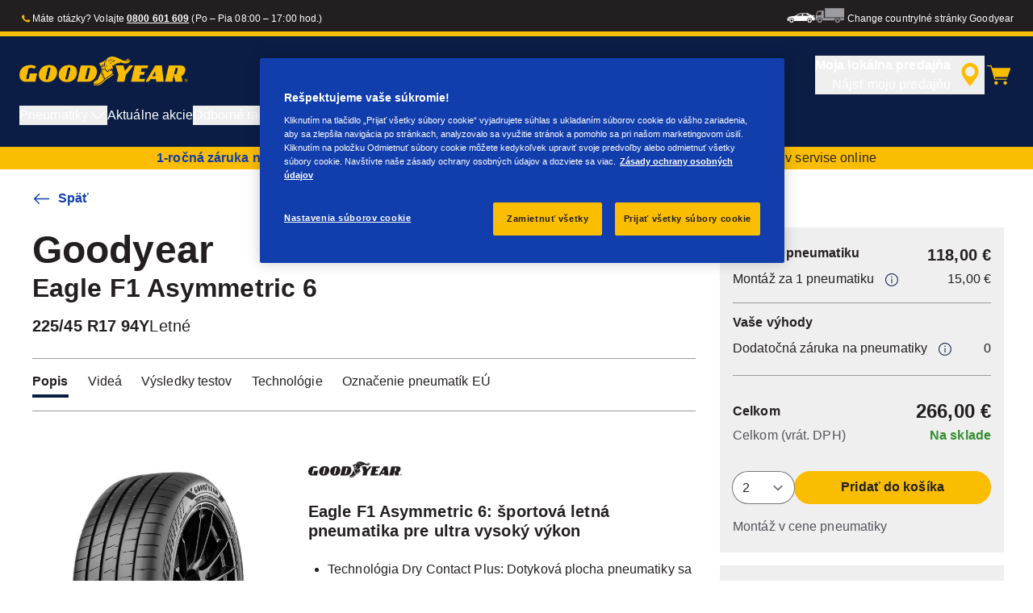

--- FILE ---
content_type: text/html; charset=utf-8
request_url: https://www.goodyear.eu/sk_sk/consumer/tires/eagle_f1_asymmetric_6/225-45-17-94-Y-581511.html
body_size: 19049
content:

<!DOCTYPE HTML>
<html lang="sk-SK">
    <head>
    <meta charset="UTF-8"/>
    
    
    	<script defer="defer" type="text/javascript" src="https://rum.hlx.page/.rum/@adobe/helix-rum-js@%5E2/dist/rum-standalone.js" data-routing="env=prod,tier=publish,ams=Goodyear Dunlop Tires"></script>
<script>
			if (window.navigator.userAgent.match(/(MSIE|Trident)/)) {
				window.location.href="\/content\/gy\/sk_sk\/consumer\/errors\/browser\u002Dupdate";
			};
		</script>
    
    
    
    
    <title>GOODYEAR EAGLE F1 ASYMMETRIC 6 | 225/45/R17/94Y | Letné</title>
    
    
    <meta name="description" content="GOODYEAR EAGLE F1 ASYMMETRIC 6 Letné for 225/45/R17/94Y tire size. Eagle F1 Asymmetric 6: športová letná pneumatika pre ultra vysoký výkon"/>
    <meta name="template" content="productdetailspage"/>
    
    
    

    
    
        
    <link rel="stylesheet" href="/etc.clientlibs/shop-app/clientlibs/shop-app.min.css" type="text/css">
<link rel="stylesheet" href="/etc.clientlibs/goodyear-ecommerce/clientlibs/goodyear-redux-theme.min.css" type="text/css">


        
        
    

    

    

    

    

    <meta name="robots" content="index,follow"/>
    
        <link rel="canonical" href="https://www.goodyear.eu/sk_sk/consumer/tires/eagle_f1_asymmetric_6/225-45-17-94-Y-581511.html"/>
    

    




    
<link rel="preconnect" href="https://use.typekit.net" crossorigin/>
<link rel="stylesheet" href="https://use.typekit.net/wfl5xgw.css"/>

    

    
    <script>
      window.digitalData = {
        page: {
          pageInfo: {
            pageName: "GOODYEAR EAGLE F1 ASYMMETRIC 6 | 225/45/R17/94Y | Letné",
            pageName_en: "GOODYEAR EAGLE F1 ASYMMETRIC 6 | 225/45/R17/94Y | Letné",
            destinationURL: "https://www.goodyear.eu/sk_sk/consumer/tires/eagle_f1_asymmetric_6/225-45-17-94-Y-581511.html",
            referringUrl: "",
            language: "sk_sk",
          },
          category: {
            pageType: "tyre details page"
          },
        },
      };
      window.page_info = {
        brand: "goodyear" || undefined,
        tbu: "consumer shop" || undefined,
        country: "SK" || undefined,
        site_type: "ecommerce" || undefined,
        page_type: "tyre details page" || undefined,
        pageview_id: "2503692035476773844" || undefined
      };

      dataLayer = window.dataLayer || [];
      const data = {
        event: "dle_page_info",
          ...page_info
        };
      dataLayer.push(data);
    </script>

    
    
    

    

    
    
    
    

    
    
    <meta name="HandheldFriendly" content="True"/>
    <meta name="MobileOptimized" content="320"/>
    <meta name="viewport" content="width=device-width, initial-scale=1, maximum-scale=1 shrink-to-fit=no"/>
    <meta http-equiv="cleartype" content="on"/>

    <meta name="msapplication-TileColor" content="#da532c"/>
    <meta name="theme-color" content="#ffffff"/>
    
        <meta name="msapplication-TileImage" content="/content/dam/goodyear/consumer/common/favicons/mstile-144x144.png"/>

        <link rel="apple-touch-icon" sizes="57x57" href="/content/dam/goodyear/consumer/common/favicons/apple-touch-icon-57x57.png"/>
        <link rel="apple-touch-icon" sizes="60x60" href="/content/dam/goodyear/consumer/common/favicons/apple-touch-icon-60x60.png"/>
        <link rel="apple-touch-icon" sizes="72x72" href="/content/dam/goodyear/consumer/common/favicons/apple-touch-icon-72x72.png"/>
        <link rel="apple-touch-icon" sizes="76x76" href="/content/dam/goodyear/consumer/common/favicons/apple-touch-icon-76x76.png"/>
        <link rel="apple-touch-icon" sizes="114x114" href="/content/dam/goodyear/consumer/common/favicons/apple-touch-icon-114x114.png"/>
        <link rel="apple-touch-icon" sizes="120x120" href="/content/dam/goodyear/consumer/common/favicons/apple-touch-icon-120x120.png"/>
        <link rel="apple-touch-icon" sizes="144x144" href="/content/dam/goodyear/consumer/common/favicons/apple-touch-icon-144x144.png"/>
        <link rel="apple-touch-icon" sizes="152x152" href="/content/dam/goodyear/consumer/common/favicons/apple-touch-icon-152x152"/>
        <link rel="apple-touch-icon" sizes="180x180" href="/content/dam/goodyear/consumer/common/favicons/apple-touch-icon-180x180.png"/>
        <link rel="icon" type="image/png" href="/content/dam/goodyear/consumer/common/favicons/favicon-32x32.png" sizes="32x32"/>
        <link rel="icon" type="image/png" href="/content/dam/goodyear/consumer/common/favicons/android-chrome-192x192.png" sizes="192x192"/>
        <link rel="icon" type="image/png" href="/content/dam/goodyear/consumer/common/favicons/favicon-96x96.png" sizes="96x96"/>
        <link rel="icon" type="image/png" href="/content/dam/goodyear/consumer/common/favicons/favicon-16x16.png" sizes="16x16"/>
        <link rel="manifest" href="/content/dam/goodyear/consumer/common/favicons/manifest.json"/>
    

    

    <script>
    if (typeof window.config === 'undefined') {
        const config = {
            Versions: "",
            Site: {
                brand: 'GOODYEAR',
                tbu: 'CONSUMER',
                locale: '',
                shopType: 'SHOP',
                pageType: 'tyre details page'
            },
            promotionConfig: {
                promotionIdFromPageProperties: '',
                promotionFolderPath: 'https:\/\/www.goodyear.eu\/sk_sk\/consumer\/promotion\u002Dhub.html',
                promotionContentFragmentsPath : '\/content\/dam\/promotion\/goodyear\/sk_sk'
            },
            editMode: false,
            locale: 'sk\u002DSK', //de-DE
            localeHybris: 'sk_SK',
            country: 'sk', //de
            language: 'sk', //de
            addressFormat: 'DEFAULT', //DEFAULT/FRENCH
            currency: 'EUR', //EUR
            maintenance: false,
            dealerMailEndpoint: 'https:\/\/www.goodyear.eu\/sk_sk\/consumer.senddealerinfo.jsn',
            partnerMailEndpoint: 'https:\/\/www.goodyear.eu\/sk_sk\/consumer.sendpartnerinfo.jsn',
            useLatestBraintreeUI: false,
            showExclusiveOnlinePrice: false,
            showFacetCount: false,
            GMaps: {
            	apiKey: 'AIzaSyCCStrsCVM1RMgMDw6PXF\u002D60NkpHKI8yG4',
                countries: 'sk'.split(','),
            },
            API: {
                endpoints: [
                    {
                        name: 'GaaS',
                        endpoint: 'https:\/\/api\u002Dgaas.goodyear.eu'
                    },
                    {
                        name: 'ValueCalculator',
                        endpoint: 'https:\/\/api\u002Dfvc.goodyear.eu'
                    },
                ]
            },
            GaaS: {
                apikey: '6UVdMLOJT71jdPeeEDyZYnbCVBbVZrh8IjbOUcbj',
                dealerLocatorMaxResults: 100,
                dealerLocatorResultsInitialSearch: 20,
                promotionDealerPageSize: 1000,
                dealerLocatorMaxRadius: 75,
                dealerChannel: '',
                serviceOnlyLeadTime: 1,
                shop: 'goodyear\u002Dsk',
                dealerFormat: '',
                imperialUnits: false,
                supportedTBU: '002001010',
                wafScriptUrl : 'https:\/\/0fc84d70dc96.edge.sdk.awswaf.com\/0fc84d70dc96\/9960e6ac239a\/challenge.js',
                wafDomain : 'https:\/\/gaas.goodyear.eu'
            },
            GraphQL: {
                dealerChannel: ''
            },
            Shop: {
                endpoint: 'https:\/\/api\u002Db2c.goodyear.eu',
                productSearchEndpoint: 'brand\u002Ddimension\u002Dsearch',
                path: '\/v2\/',
                tdsUrl: 'https:\/\/www.goodyear.eu\/sk_sk\/consumer.html',
                servicesUrl: 'https:\/\/www.goodyear.eu\/sk_sk\/consumer\/buy\/checkout.html',
                defaultQuantity: '2',
                basesite: 'goodyear\u002Dsk',
                timeout: 120000,
                mode: 'SHOP'
            },
            Search: {
                strategy: 'goodyear',
                listStrategy: 'goodyear',
                brands: [{"defaultBrand":"false","code":"020","name":"DUNLOP","enabled":"true"},{"defaultBrand":"true","code":"010","name":"GOODYEAR","enabled":"true"}],
                tireSearchPlpUrl: 'https:\/\/www.goodyear.eu\/sk_sk\/consumer\/tires\/search\u002Dby\u002Dsize.html',
                vehicleSearchPlpUrl: 'https:\/\/www.goodyear.eu\/sk_sk\/consumer\/tires\/search\u002Dby\u002Dvehicle.html',
                yearRange: '5',
                seasonsFilter: ["all-season","winter","summer"],
            },
            i18n: {
              rootPath: 'https:\/\/www.goodyear.eu\/sk_sk\/consumer.i18nlist.json',
              name: 'goodyear\u002Decommerce',
            },
            dealerSearch: {
                hideServicesToggle: true,
                pathToDealer: 'https:\/\/www.goodyear.eu\/sk_sk\/consumer\/all\u002Ddealers',
                showBookableOnlineDealerLabel: true
            },
            ValueCalculator: {
                apikey:  'Cs16yNK3j19FdXikdzive6NVCaTb9BqL5g8HmLj8',
            },
            pdpUrlPattern: '\/sk_sk\/consumer\/tires\/{{DESIGN_NAME}}\/{{WIDTH}}\u002D{{ASPECT_RATIO}}\u002D{{RIM_SIZE}}\u002D{{LOAD_INDEX}}\u002D{{SPEED_INDEX}}\u002D{{SKU}}.html',
            pdpUrl: 'https:\/\/www.goodyear.eu\/sk_sk\/consumer\/tires\/product\u002Ddetails.html',
            ddpUrlPattern: '\/sk_sk\/consumer\/tires\/{{DESIGN_NAME}}.{{DESIGN_CODE}}.html',
            ddpUrl: 'https:\/\/www.goodyear.eu\/sk_sk\/consumer\/tires\/design\u002Ddetails.html',
            tireImagePathPattern: '\/content\/dam\/common\/tires\/{{BRAND_NAME}}\/consumer\/{{DESIGN_CODE}}\/{{DESIGN_CODE}}\u002D{{TYPE}}.jpg.transform\/{{TRANSFORMER}}\/image.jpg',
            brandImagePathPattern: '\/content\/dam\/goodyear\/shop\/brands\/{{BRAND_CODE}}.svg',
            lowStockThreshold: 2,
            showBrandsAsImages: false,
            Services: {
                tireDisposal: [2224334, 2224388],
                tireInsurance: [2224336, 2224387],
                tireMounting: [2224322, 2224323, 2224324, 2224325, 2224326, 2224327, 2224328, 2224329, 2224330, 2224331, 2224332, 2224333, 2224372, 2224373, 2224374, 2224375, 2224377, 2224378, 2224379, 2224380, 2224381, 2224382, 2224383, 2224384, 2224385],
            },
            showAddToCartModal: true,
            sortOrder: 'latest',
            dlpSortOrder: 'latest\u002Ddlp',
            showDealerWidget: true,
            serviceListingPageUrl: '',
            serviceOverviewPageUrl: '',
            pathToServiceIcons: '\/content\/dam\/goodyear\/consumer\/common\/servicesicons',
            quoteFormPageUrl: '',
            showGetAQuoteTire: false,
            showGetAQuoteService: false,
            instagramAccessToken: '[base64]'

        };
        window.config = config;
    }
</script>
<!-- SRI not feasible for Google Maps loader (dynamic content). Mitigated via HTTPS, CSP, API key restrictions. -->
<script type="text/javascript" async defer src="https://maps.googleapis.com/maps/api/js?key=AIzaSyCCStrsCVM1RMgMDw6PXF-60NkpHKI8yG4&v=weekly&libraries=places,geocoding&language=sk&region=sk"></script>

    
</head>
    <body class="page basicpage" id="page-19ddbc6316" data-cmp-link-accessibility-enabled data-cmp-link-accessibility-text="opens in a new tab">
        
        
        
            




            


<header class="cmp-gyepcore-xfheader">

    



<div class="xf-content-height">
    

    
    <div id="container-08a1a07b63" class="cmp-container">
        


<div class="aem-Grid aem-Grid--12 aem-Grid--default--12 ">
    
    <div class="container responsivegrid aem-GridColumn aem-GridColumn--default--12">

    
    <div id="container-3d9dc437c0" class="cmp-container">
        


<div class="aem-Grid aem-Grid--12 aem-Grid--default--12 ">
    
    <div class="header aem-GridColumn aem-GridColumn--default--12">




    <div class="header__section header__section-top">
        <div class="header__container">
            <div class="header__support">
                
                    <div class="header__support-text">
                        <svg-icon width="16" height="16" iconName="Phone" aria-hidden="true"></svg-icon>
                        <p>Máte otázky? Volajte <b><a href="tel:0800601609" style="color: white;"><u>0800 601 609</u></a></b> (Po – Pia 08:00 – 17:00 hod.)</p>

                    </div>
                
                
            </div>
            <div class="header__secondary-navigation">
                <nav aria-label="secondary navigation" class="secondary-navigation">
                    
                        <ul class="list-icon-menu" role="menubar">
                            
                                
                                    <li class="list-icon-menu-item" role="none">
                                      <a href="/sk_sk/consumer.html" target="_self" aria-label="Car icon" title="Car icon" role="menuitem">
                                        <img src="/content/dam/goodyear/consumer/common/icons/car_white.png" alt="Car"/>
                                      </a>
                                    </li>
                                
                            
                                
                                    <li class="list-icon-menu-item" role="none">
                                      <a href="https://www.goodyear.eu/sk_sk/truck.html" target="_blank" aria-label="Truck icon" title="Truck icon" role="menuitem">
                                        <img src="/content/dam/goodyear/consumer/common/icons/truck_grey.png" alt="Truck"/>
                                      </a>
                                    </li>
                                
                            
                        </ul>
                    
                    
                   
                        <div class="header__secondary-navigation-item" id="change-country-trigger" tabindex="0" role="button" aria-haspopup="true" aria-expanded="false">Change country</div>
                    
                    
                        <div class="header__secondary-navigation-item" id="other-countries-trigger" tabindex="0" role="button" aria-haspopup="true" aria-expanded="false">Iné stránky Goodyear</div>
                    
                </nav>
            </div>
        </div>
    </div>
    <div class="header__section header__section-middle">
        <div class="header__container">

            <!-- button container -->
            <div class="header__mobile_button-container">
                <div class="header__shortcut-navigation">
                    
                        <div class="header__shortcut-navigation-item header__selected-dealer">
<div class="select-dealer">
<encapsulated-dealer-search data-badges="[{&#34;path&#34;:&#34;/content/dam/goodyear/truck/dealer-search/badges/001001.svg&#34;,&#34;name&#34;:&#34;001001&#34;},{&#34;path&#34;:&#34;/content/dam/goodyear/truck/dealer-search/badges/VULCO.svg&#34;,&#34;name&#34;:&#34;VULCO&#34;},{&#34;path&#34;:&#34;/content/dam/goodyear/truck/dealer-search/badges/PREMIO.svg&#34;,&#34;name&#34;:&#34;PREMIO&#34;}]" isGraphql="true">
</encapsulated-dealer-search>


</div></div>
                    
                    
                        <div class="header__shortcut-navigation-item header__cart">
                            
                            <a href="https://www.goodyear.eu/sk_sk/consumer/buy/checkout.html" aria-label="Košík">
                              <svg-icon-cart></svg-icon-cart>
                            </a>
                        </div>
                    
                </div>
                <div class="header__mobile-navigation" tabindex="0" role="button" aria-haspopup="true" aria-expanded="false" aria-label="spustí otvorenie mobilnej navigácie">
                    <svg-icon iconName="Hamburger" class="visible" role="presentation"></svg-icon>
                    <svg-icon iconName="Close" role="presentation"></svg-icon>
                </div>
            </div>

            <div class="header__logo_nav-container">
                <!-- logo -->
                <div class="header__logo">
<div data-cmp-is="image" data-cmp-lazythreshold="0" data-cmp-src="/content/experience-fragments/goodyear/ecommerce/header/header/sk_sk/_jcr_content/root/container/header/logo.coreimg{.width}.png/1762943966965/goodyear-logo-tg-2025.png" data-cmp-aspect="5.508196721311475" data-asset="/content/dam/goodyear/shop/email-data/goodyear-logo-tg-2025.png" data-asset-id="0f070d7a-7875-4c51-bd33-51e655affbd9" data-title="Goodyear" id="image-a3290ea253" class="cmp-image" itemscope itemtype="http://schema.org/ImageObject">
    <a class="cmp-image__link" href="https://www.goodyear.eu/sk_sk/consumer.html" data-cmp-hook-image="link" target="_self">
        
            
            <img src="/content/experience-fragments/goodyear/ecommerce/header/header/sk_sk/_jcr_content/root/container/header/logo.coreimg.png/1762943966965/goodyear-logo-tg-2025.png" class="cmp-image__image" itemprop="contentUrl" data-cmp-hook-image="image" width="336" height="61" alt="Goodyear logo" title="Goodyear"/>
            
        
    </a>
    
    <meta itemprop="caption" content="Goodyear"/>
</div>

    
</div>


                <!-- desktop nav -->
                <div class="header__section header__navigation">
                    <div class="header__container">
                        <nav class="header__primary-navigation" aria-label="Primárna navigácia" role="menubar">
                            <ul class="header__primary-navigation-list" role="group">
                                
                                
                                    <li class="header__primary-navigation-list-item header__primary-navigation-list-dropdown " role="none">
                                        <button class="header__primary-navigation-list-item-button" role="menuitem" aria-haspopup="menu" aria-expanded="false">Pneumatiky<svg-icon iconName="ArrowDown" aria-hidden="true"></svg-icon></button>
                                        
                                            <div class="header__primary-navigation-list-dropdown-content" role="menu" tabindex="-1" aria-label="Pneumatiky">
                                                <button class="header__primary-navigation-back-button" tabindex="-1"><svg-icon iconName="ArrowDown" aria-hidden="true"></svg-icon>Prejsť späť</button>
                                                <ul class="header__primary-navigation-sub-menu header__container" role="group">
                                                    <li class="header__primary-navigation-sub-menu-item" role="none">
                                                        <a href="/sk_sk/consumer/tires/summer.html" role="menuitem" tabindex="-1" target="_self">Letné pneumatiky</a>
                                                    </li>
                                                
                                                    <li class="header__primary-navigation-sub-menu-item" role="none">
                                                        <a href="/sk_sk/consumer/tires/all-season.html" role="menuitem" tabindex="-1" target="_self">Celoročné pneumatiky</a>
                                                    </li>
                                                
                                                    <li class="header__primary-navigation-sub-menu-item" role="none">
                                                        <a href="/sk_sk/consumer/tires/winter.html" role="menuitem" tabindex="-1" target="_self">Zimné pneumatiky</a>
                                                    </li>
                                                
                                                    <li class="header__primary-navigation-sub-menu-item" role="none">
                                                        <a href="/sk_sk/consumer/tires/search-by-size.html" role="menuitem" tabindex="-1" target="_self">Hľadať podľa veľkosti pneumatiky</a>
                                                    </li>
                                                
                                                    <li class="header__primary-navigation-sub-menu-item" role="none">
                                                        <a href="/sk_sk/consumer/tires/search-by-vehicle.html" role="menuitem" tabindex="-1" target="_self">Vyhľadávanie pneumatík podľa vozidla</a>
                                                    </li>
                                                </ul>
                                            </div>
                                        
                                    </li>
                                
                            
                                
                                    <li class="header__primary-navigation-list-item " role="none">
                                        <a href="/sk_sk/consumer/offers-hub.html" role="menuitem" target="_self">Aktuálne akcie</a>
                                    </li>
                                
                                
                            
                                
                                
                                    <li class="header__primary-navigation-list-item header__primary-navigation-list-dropdown " role="none">
                                        <button class="header__primary-navigation-list-item-button" role="menuitem" aria-haspopup="menu" aria-expanded="false">Odborné rady k pneumatikám<svg-icon iconName="ArrowDown" aria-hidden="true"></svg-icon></button>
                                        
                                            <div class="header__primary-navigation-list-dropdown-content" role="menu" tabindex="-1" aria-label="Odborné rady k pneumatikám">
                                                <button class="header__primary-navigation-back-button" tabindex="-1"><svg-icon iconName="ArrowDown" aria-hidden="true"></svg-icon>Prejsť späť</button>
                                                <ul class="header__primary-navigation-sub-menu header__container" role="group">
                                                    <li class="header__primary-navigation-sub-menu-item" role="none">
                                                        <a href="/sk_sk/consumer/learn/choosing-the-right-tire.html" role="menuitem" tabindex="-1" target="_self">Sprievodca nákupom pneumatík</a>
                                                    </li>
                                                
                                                    <li class="header__primary-navigation-sub-menu-item" role="none">
                                                        <a href="/sk_sk/consumer/learn/eu-tire-label-explained.html" role="menuitem" tabindex="-1" target="_self">Značenie pneumatík podľa noriem EÚ</a>
                                                    </li>
                                                
                                                    <li class="header__primary-navigation-sub-menu-item" role="none">
                                                        <a href="/sk_sk/consumer/learn/winter-tires.html" role="menuitem" tabindex="-1" target="_self">Sezonné pneumatiky</a>
                                                    </li>
                                                
                                                    <li class="header__primary-navigation-sub-menu-item" role="none">
                                                        <a href="/sk_sk/consumer/learn/how-to-read-your-tire-sidewall-markings.html" role="menuitem" tabindex="-1" target="_self">Značenie na bočnici pneumatiky</a>
                                                    </li>
                                                
                                                    <li class="header__primary-navigation-sub-menu-item" role="none">
                                                        <a href="/sk_sk/consumer/learn/tire-glossary.html" role="menuitem" tabindex="-1" target="_self">Terminológie týkajúce sa pneumatík</a>
                                                    </li>
                                                
                                                    <li class="header__primary-navigation-sub-menu-item" role="none">
                                                        <a href="/sk_sk/consumer/learn/rotating-your-tires.html" role="menuitem" tabindex="-1" target="_self">Starostlivosť o vaše pneumatiky</a>
                                                    </li>
                                                
                                                    <li class="header__primary-navigation-sub-menu-item" role="none">
                                                        <a href="/sk_sk/consumer/learn/fixing-a-flat-tire.html" role="menuitem" tabindex="-1" target="_self">Oprava a prezutie pneumatík</a>
                                                    </li>
                                                
                                                    <li class="header__primary-navigation-sub-menu-item" role="none">
                                                        <a href="/sk_sk/consumer/learn/spare-tires.html" role="menuitem" tabindex="-1" target="_self">Informácie o náhradných pneumatikách</a>
                                                    </li>
                                                </ul>
                                            </div>
                                        
                                    </li>
                                
                            
                                
                                
                                    <li class="header__primary-navigation-list-item header__primary-navigation-list-dropdown " role="none">
                                        <button class="header__primary-navigation-list-item-button" role="menuitem" aria-haspopup="menu" aria-expanded="false">Prečo vybrať Goodyear<svg-icon iconName="ArrowDown" aria-hidden="true"></svg-icon></button>
                                        
                                            <div class="header__primary-navigation-list-dropdown-content" role="menu" tabindex="-1" aria-label="Prečo vybrať Goodyear">
                                                <button class="header__primary-navigation-back-button" tabindex="-1"><svg-icon iconName="ArrowDown" aria-hidden="true"></svg-icon>Prejsť späť</button>
                                                <ul class="header__primary-navigation-sub-menu header__container" role="group">
                                                    <li class="header__primary-navigation-sub-menu-item" role="none">
                                                        <a href="/sk_sk/consumer/why-goodyear/quality-performance-criteria.html" role="menuitem" tabindex="-1" target="_self">Výkonnostné a kvalitativné kritéria</a>
                                                    </li>
                                                
                                                    <li class="header__primary-navigation-sub-menu-item" role="none">
                                                        <a href="/sk_sk/consumer/why-goodyear/technology-and-innovation.html" role="menuitem" tabindex="-1" target="_self">Technológie a inovácie</a>
                                                    </li>
                                                
                                                    <li class="header__primary-navigation-sub-menu-item" role="none">
                                                        <a href="/sk_sk/consumer/why-goodyear/soundcomfort-technology.html" role="menuitem" tabindex="-1" target="_self">Technológia SoundComfort</a>
                                                    </li>
                                                
                                                    <li class="header__primary-navigation-sub-menu-item" role="none">
                                                        <a href="/sk_sk/consumer/why-goodyear/future-of-electric-mobility.html" role="menuitem" tabindex="-1" target="_self">Budúcnosť elektromobility</a>
                                                    </li>
                                                
                                                    <li class="header__primary-navigation-sub-menu-item" role="none">
                                                        <a href="/sk_sk/consumer/car-manufacturers-oe/what_is_oe_and_why_is_it_important_for_me.html" role="menuitem" tabindex="-1" target="_self">Výrobcovia vozidiel (OE)</a>
                                                    </li>
                                                
                                                    <li class="header__primary-navigation-sub-menu-item" role="none">
                                                        <a href="/sk_sk/consumer/why-goodyear/winter-quiz.html" role="menuitem" tabindex="-1" target="_self">Winter Quiz</a>
                                                    </li>
                                                
                                                    <li class="header__primary-navigation-sub-menu-item" role="none">
                                                        <a href="/sk_sk/consumer/why-goodyear/blimp-2025.html" role="menuitem" tabindex="-1" target="_self">Goodyear Blimp</a>
                                                    </li>
                                                
                                                    <li class="header__primary-navigation-sub-menu-item" role="none">
                                                        <a href="/sk_sk/consumer/why-goodyear/goodyear-racing.html" role="menuitem" tabindex="-1" target="_self">Goodyear RACING</a>
                                                    </li>
                                                
                                                    <li class="header__primary-navigation-sub-menu-item" role="none">
                                                        <a href="/sk_sk/consumer/why-goodyear/uuhp.html" role="menuitem" tabindex="-1" target="_self">Eagle F1 SuperSport</a>
                                                    </li>
                                                
                                                    <li class="header__primary-navigation-sub-menu-item" role="none">
                                                        <a href="/sk_sk/consumer/why-goodyear/efficientgrip-performance-2.html" role="menuitem" tabindex="-1" target="_self">Efficientgrip Performance 2</a>
                                                    </li>
                                                
                                                    <li class="header__primary-navigation-sub-menu-item" role="none">
                                                        <a href="/sk_sk/consumer/why-goodyear/eagle-f1-asymmetric-6-2025.html" role="menuitem" tabindex="-1" target="_self">Eagle F1 Asymmetric 6</a>
                                                    </li>
                                                
                                                    <li class="header__primary-navigation-sub-menu-item" role="none">
                                                        <a href="/sk_sk/consumer/why-goodyear/all-seasons-2025.html" role="menuitem" tabindex="-1" target="_self">Vector 4Seasons GEN-3</a>
                                                    </li>
                                                
                                                    <li class="header__primary-navigation-sub-menu-item" role="none">
                                                        <a href="/sk_sk/consumer/why-goodyear/goodyear-ultragrip-performance-3-2025.html" role="menuitem" tabindex="-1" target="_self">UltraGrip Performance 3</a>
                                                    </li>
                                                
                                                    <li class="header__primary-navigation-sub-menu-item" role="none">
                                                        <a href="/sk_sk/consumer/tires.html" role="menuitem" tabindex="-1" target="_self">Zobraziť všetky pneumatiky</a>
                                                    </li>
                                                
                                                    <li class="header__primary-navigation-sub-menu-item" role="none">
                                                        <a href="/sk_sk/consumer/why-goodyear/goodyear-brand.html" role="menuitem" tabindex="-1" target="_self">Značka Goodyear</a>
                                                    </li>
                                                </ul>
                                            </div>
                                        
                                    </li>
                                
                            
                                
                                    <li class="header__primary-navigation-list-item " role="none">
                                        <a href="/sk_sk/consumer/find-a-shop.html" role="menuitem" target="_self">Vyhľadať partnera</a>
                                    </li>
                                
                                
                            
                                
                                    <li class="header__primary-navigation-list-item " role="none">
                                        <a href="https://www.goodyear.eu/sk_sk/shop.html" role="menuitem" target="_self">Kúpiť pneumatiky</a>
                                    </li>
                                
                                
                            </ul>
                            
                            
                                <div class="header__secondary-navigation-item" id="change-country-trigger" role="menuitem" tabindex="0" aria-haspopup="true" aria-expanded="false">Change country</div>
                            
                            
                                <div class="header__secondary-navigation-item" id="other-countries-trigger" role="menuitem" tabindex="0" aria-haspopup="true" aria-expanded="false">Iné stránky Goodyear</div>
                            
                        </nav>
            
                        <div class="header__secondary-navigation header__secondary-navigation-mobile">
                            
                                <ul class="list-icon-menu" aria-label="sekundárna navigácia" role="menubar">
                                    
                                        
                                            <li class="list-icon-menu-item" role="none">
                                                <a href="/sk_sk/consumer.html" target="_self" role="menuitem">
                                                    <img src="/content/dam/goodyear/consumer/common/icons/car_white.png" alt="Car"/>
                                                </a>
                                            </li>
                                        
                                    
                                        
                                            <li class="list-icon-menu-item" role="none">
                                                <a href="https://www.goodyear.eu/sk_sk/truck.html" target="_blank" role="menuitem">
                                                    <img src="/content/dam/goodyear/consumer/common/icons/truck_grey.png" alt="Truck"/>
                                                </a>
                                            </li>
                                        
                                    
                                </ul>
                            
                        </div>

                    </div>
                </div>
                
            </div>
        </div>
    </div>
    
    
    
        <modal-wrapper title="Change country" variant="modal" id="change-country-modal" triggerId="change-country-trigger" class='hidden'>
            <div class="modal-content">
                

    



<div class="xf-content-height">
    

    
    <div id="container-9b5b8181f3" class="cmp-container">
        


<div class="aem-Grid aem-Grid--12 aem-Grid--default--12 ">
    
    <div class="container responsivegrid aem-GridColumn aem-GridColumn--default--12">

    
    <div id="container-7e07a1acd1" class="cmp-container">
        


<div class="aem-Grid aem-Grid--12 aem-Grid--default--12 ">
    
    <div class="countryselection aem-GridColumn aem-GridColumn--default--12">
<div class="cmp-gyepcore-countryselection">
    <ul class="row">
	    
            <li class="col-lg-3">
                
                    <a href="https://www.goodyear.eu/nl_be/consumer.html" target="_self" data-localization="nl_BE" class="nl_BE">
                        België
                    </a>
                

                
            </li>
	    
            <li class="col-lg-3">
                
                    <a href="https://www.goodyear.eu/fr_be/consumer.html" target="_self" data-localization="fr_BE" class="fr_BE">
                        Belgique
                    </a>
                

                
            </li>
	    
            <li class="col-lg-3">
                
                    <a href="https://www.goodyear.eu/bs_ba/consumer.html" target="_self" data-localization="bs_BA" class="bs_BA">
                        Bosna i Hercegovina
                    </a>
                

                
            </li>
	    
            <li class="col-lg-3">
                
                    <a href="https://www.goodyear.eu/bg_bg/consumer.html" target="_self" data-localization="bg_BG" class="bg_BG">
                        България
                    </a>
                

                
            </li>
	    
            <li class="col-lg-3">
                
                    <a href="https://www.goodyear.eu/cs_cz/consumer.html" target="_self" data-localization="cs_CZ" class="cs_CZ">
                        Česká republika
                    </a>
                

                
            </li>
	    
            <li class="col-lg-3">
                
                    <a href="https://www.goodyear.eu/da_dk/consumer.html" target="_self" data-localization="da_DK" class="da_DK">
                        Danmark
                    </a>
                

                
            </li>
	    
            <li class="col-lg-3">
                
                    <a href="https://www.goodyear.eu/de_de/consumer.html" target="_self" data-localization="de_DE" class="de_DE">
                        Deutschland
                    </a>
                

                
            </li>
	    
            <li class="col-lg-3">
                
                    <a href="https://www.goodyear.eu/et_ee/consumer.html" target="_self" data-localization="et_EE" class="et_EE">
                        Eesti
                    </a>
                

                
            </li>
	    
            <li class="col-lg-3">
                
                    <a href="https://www.goodyear.eu/es_es/consumer.html" target="_self" data-localization="es_ES" class="es_ES">
                        España
                    </a>
                

                
            </li>
	    
            <li class="col-lg-3">
                
                    <a href="https://www.goodyear.eu/el_gr/consumer.html" target="_self" data-localization="el_GR" class="el_GR">
                        Ελλάδα
                    </a>
                

                
            </li>
	    
            <li class="col-lg-3">
                
                    <a href="https://www.goodyear.eu/fr_fr/consumer.html" target="_self" data-localization="fr_FR" class="fr_FR">
                        France
                    </a>
                

                
            </li>
	    
            <li class="col-lg-3">
                
                    <a href="https://www.goodyear.eu/hr_hr/consumer.html" target="_self" data-localization="hr_HR" class="hr_HR">
                        Hrvatska
                    </a>
                

                
            </li>
	    
            <li class="col-lg-3">
                
                    <a href="https://www.goodyear.eu/en_ie/consumer.html" target="_self" data-localization="en_IE" class="en_IE">
                        Ireland
                    </a>
                

                
            </li>
	    
            <li class="col-lg-3">
                
                    <a href="https://www.goodyear.eu/it_it/consumer.html" target="_self" data-localization="it_IT" class="it_IT">
                        Italia
                    </a>
                

                
            </li>
	    
            <li class="col-lg-3">
                
                    <a href="https://www.goodyear-mea.com/en_sa/consumer.html" target="_self" data-localization="en_SA" class="en_SA">
                        KSA
                    </a>
                

                
            </li>
	    
            <li class="col-lg-3">
                
                    <a href="https://www.goodyear-mea.com/en_kw/consumer.html" target="_self" data-localization="en_KW" class="en_KW">
                        Kuwait
                    </a>
                

                
            </li>
	    
            <li class="col-lg-3">
                
                    <a href="https://www.goodyear.eu/lv_lv/consumer.html" target="_self" data-localization="lv_LV" class="lv_LV">
                        Latvija
                    </a>
                

                
            </li>
	    
            <li class="col-lg-3">
                
                    <a href="https://www.goodyear.eu/lt_lt/consumer.html" target="_self" data-localization="lt_LT" class="lt_LT">
                        Lietuva
                    </a>
                

                
            </li>
	    
            <li class="col-lg-3">
                
                    <a href="https://www.goodyear.eu/fr_be/consumer.html" target="_self" data-localization="fr_LU" class="fr_LU">
                        Luxembourg
                    </a>
                

                
            </li>
	    
            <li class="col-lg-3">
                
                    <a href="https://www.goodyear.eu/hu_hu/consumer.html" target="_self" data-localization="hu_HU" class="hu_HU">
                        Magyarország
                    </a>
                

                
            </li>
	    
            <li class="col-lg-3">
                
                    <a href="https://www.goodyear.eu/nl_nl/consumer.html" target="_self" data-localization="nl_NL" class="nl_NL">
                        Nederland
                    </a>
                

                
            </li>
	    
            <li class="col-lg-3">
                
                    <a href="https://www.goodyear.eu/no_no/consumer.html" target="_self" data-localization="no_NO" class="no_NO">
                        Norge
                    </a>
                

                
            </li>
	    
            <li class="col-lg-3">
                
                    <a href="https://www.goodyear-mea.com/en_om/consumer.html" target="_self" data-localization="en_OM" class="en_OM">
                        Oman
                    </a>
                

                
            </li>
	    
            <li class="col-lg-3">
                
                    <a href="https://www.goodyear.eu/de_at/consumer.html" target="_self" data-localization="de_AT" class="de_AT">
                        Österreich
                    </a>
                

                
            </li>
	    
            <li class="col-lg-3">
                
                    <a href="https://www.goodyear.eu/pl_pl/consumer.html" target="_self" data-localization="pl_PL" class="pl_PL">
                        Polska
                    </a>
                

                
            </li>
	    
            <li class="col-lg-3">
                
                    <a href="https://www.goodyear.eu/pt_pt/consumer.html" target="_self" data-localization="pt_PT" class="pt_PT">
                        Portugal
                    </a>
                

                
            </li>
	    
            <li class="col-lg-3">
                
                    <a href="https://www.goodyear-mea.com/en_qa/consumer.html" target="_self" data-localization="en_QA" class="en_QA">
                        Qatar
                    </a>
                

                
            </li>
	    
            <li class="col-lg-3">
                
                    <a href="https://www.goodyear.eu/ro_ro/consumer.html" target="_self" data-localization="ro_RO" class="ro_RO">
                        România
                    </a>
                

                
            </li>
	    
            <li class="col-lg-3">
                
                    <a href="https://www.goodyear.eu/de_ch/consumer.html" target="_self" data-localization="de_CH" class="de_CH">
                        Schweiz
                    </a>
                

                
            </li>
	    
            <li class="col-lg-3">
                
                    <a href="https://www.goodyear.eu/fr_ch/consumer.html" target="_self" data-localization="fr_CH" class="fr_CH">
                        Suisse
                    </a>
                

                
            </li>
	    
            <li class="col-lg-3">
                
                    <a href="https://www.goodyear.eu/it_ch/consumer.html" target="_self" data-localization="it_CH" class="it_CH">
                        Svizzera
                    </a>
                

                
            </li>
	    
            <li class="col-lg-3">
                
                    <a href="https://www.goodyear.eu/sl_si/consumer.html" target="_self" data-localization="sl_SI" class="sl_SI">
                        Slovenija
                    </a>
                

                
            </li>
	    
            <li class="col-lg-3">
                
                    <a href="https://www.goodyear.eu/sk_sk/consumer.html" target="_self" data-localization="sk_SK" class="sk_SK">
                        Slovensko
                    </a>
                

                
            </li>
	    
            <li class="col-lg-3">
                
                    <a href="https://www.goodyear.eu/en_za/consumer.html" target="_self" data-localization="en_ZA" class="en_ZA">
                        South Africa
                    </a>
                

                
            </li>
	    
            <li class="col-lg-3">
                
                    <a href="https://www.goodyear.eu/sr_rs/consumer.html" target="_self" data-localization="sr_RS" class="sr_RS">
                        Srbija
                    </a>
                

                
            </li>
	    
            <li class="col-lg-3">
                
                    <a href="https://www.goodyear.eu/fi_fi/consumer.html" target="_self" data-localization="fi_FI" class="fi_FI">
                        Suomi
                    </a>
                

                
            </li>
	    
            <li class="col-lg-3">
                
                    <a href="https://www.goodyear.eu/sv_se/consumer.html" target="_self" data-localization="sv_SE" class="sv_SE">
                        Sverige
                    </a>
                

                
            </li>
	    
            <li class="col-lg-3">
                
                    <a href="https://www.goodyear.eu/tr_tr/consumer.html" target="_self" data-localization="tr_TR" class="tr_TR">
                        Türkiye
                    </a>
                

                
            </li>
	    
            <li class="col-lg-3">
                
                    <a href="https://www.goodyear-mea.com/en_ae/consumer.html" target="_self" data-localization="en_AE" class="en_AE">
                        UAE
                    </a>
                

                
            </li>
	    
            <li class="col-lg-3">
                
                    <a href="https://www.goodyear.eu/uk_ua/consumer.html" target="_self" data-localization="uk_UA" class="uk_UA">
                        Україна
                    </a>
                

                
            </li>
	    
            <li class="col-lg-3">
                
                    <a href="https://www.goodyear.eu/en_gb/consumer.html" target="_self" data-localization="en_GB" class="en_GB">
                        United Kingdom
                    </a>
                

                
            </li>
	    
    </ul>
</div>

    


</div>

    
</div>

    </div>

    
</div>

    
</div>

    </div>

    

</div>
            </div>
        </modal-wrapper>
    
    
    
    
        <modal-wrapper title="Iné stránky Goodyear" variant="modal" id="other-countries-modal" triggerId="other-countries-trigger" class='hidden'>
            <div class="modal-content">
                <div class="other-sites">
                    <div class="other-sites__section">
                        <div class="other-sites__row">
                            
                                <div class="other-sites__col">
                                    <h5 class="other-sites__title">Pre iné vozidlá</h5>
                                    <ul class="other-sites__list">
                                        <li class="other-sites__item">
                                            <a href="https://www.goodyear.eu/truck" target="_blank" class="other-sites__item-link">
                                                <span class="other-sites__item-text">Nákladné vozidlá a autobusy</span>
                                                
                                            </a>
                                        </li>
                                    </ul>
                                </div>
                            
                            
                                <div class="other-sites__col">
                                    <h5 class="other-sites__title">Všetky značky</h5>
                                    <ul class="other-sites__list">
                                        <li class="other-sites__item">
                                            <a href="https://www.fulda.com/" target="_blank" class="other-sites__item-link">
                                                <span class="other-sites__item-text">Fulda</span>
                                                <img src="/content/dam/goodyear/consumer/common/navigation/fulda-logo.png" alt="Fulda" class="other-sites__item-image"/>
                                            </a>
                                        </li>
                                    
                                        <li class="other-sites__item">
                                            <a href="https://www.sava-tires.com" target="_blank" class="other-sites__item-link">
                                                <span class="other-sites__item-text">Sava</span>
                                                <img src="/content/dam/goodyear/consumer/common/navigation/sava-logo.png" alt="Sava" class="other-sites__item-image"/>
                                            </a>
                                        </li>
                                    </ul>
                                </div>
                            
                            
                                <div class="other-sites__col">
                                    <h5 class="other-sites__title">Pneumatiky na podnikanie</h5>
                                    <ul class="other-sites__list">
                                        <li class="other-sites__item">
                                            <a href="https://myway.goodyear.com/select-country" target="_self" class="other-sites__item-link">
                                                <span class="other-sites__item-text">MyWay</span>
                                                <img src="/content/dam/goodyear/consumer/common/navigation/myway-logo.png" alt="MyWay" class="other-sites__item-image"/>
                                            </a>
                                        </li>
                                    
                                        <li class="other-sites__item">
                                            <a href="https://4fleet.de/de/" target="_self" class="other-sites__item-link">
                                                <span class="other-sites__item-text">4Fleet</span>
                                                <img src="/content/dam/goodyear/consumer/common/navigation/4fleet-group-logo.png" alt="4Fleet" class="other-sites__item-image"/>
                                            </a>
                                        </li>
                                    </ul>
                                </div>
                            
                        </div>
                    </div>
                    <div class="other-sites__section">
                        <a href="https://corporate.goodyear.com/" target="_blank" rel="noopener noreferrer" class="other-sites__item-link">
                            Firemné stránky
                        </a> 
                    </div>
                </div>
            </div>
        </modal-wrapper>
    
</div>
<div class="container responsivegrid aem-GridColumn aem-GridColumn--default--12">

    
    <div id="container-b0f3e74c8d" class="cmp-container" style="background-color:rgb(251,189,0);">
        


<div class="aem-Grid aem-Grid--12 aem-Grid--default--12 ">
    
    <div class="text cmp-text--style-spacing-xsmall cmp-text--style-spacing-top cmp-text--style-spacing-bottom aem-GridColumn aem-GridColumn--default--12">
<div id="text-098afd7864" class="cmp-text">
    <p style="text-align: center;"><a href="/sk_sk/consumer/offers-hub/free-tyre-insurance.html">1-ročná záruka na pneumatiky zdarma</a> – objednajte si pneumatiky Goodyear online – dohodnite si montáž v servise online</p>

</div>

    

</div>

    
</div>

    </div>

    
</div>

    
</div>

    </div>

    
</div>

    
</div>

    </div>

    

</div></header>



<div class="root container responsivegrid">

    
    <div id="container-8ca85d922e" class="cmp-container">
        


<div class="aem-Grid aem-Grid--12 aem-Grid--default--12 ">
    
    <div class="container responsivegrid aem-GridColumn aem-GridColumn--default--12">

    
    <div id="container-ff9ce97c68" class="cmp-container">
        


<div class="aem-Grid aem-Grid--12 aem-Grid--default--12 ">
    
    <div class="container responsivegrid aem-GridColumn aem-GridColumn--default--12">

    
    <div id="container-542ea2154d" class="cmp-container">
        


<div class="aem-Grid aem-Grid--12 aem-Grid--default--12 ">
    
    <div class="back-to-overview aem-GridColumn aem-GridColumn--default--12">

  <a data-cmp-is="back-to-overview" data-cmp-season-path="https://www.goodyear.eu/sk_sk/consumer/tires/by-season/summer.html" href="#" class="back-to-overview__link">
    <svg-icon iconName="ArrowLeftLong"></svg-icon>
    Späť
  </a>

</div>
<div class="container responsivegrid aem-GridColumn aem-GridColumn--default--12">

    
    <div id="container-35a7fc7b01" class="cmp-container">
        


<div class="aem-Grid aem-Grid--12 aem-Grid--default--12 ">
    
    <div class="structureddata aem-GridColumn aem-GridColumn--default--12">
<div class="cmp-gyepcore-structureddata">
     <script type="application/ld+json">
             {
  "@context" : "http://schema.org",
  "@type" : "Product",
  "name" : "EAGLE F1 ASYMMETRIC 6 225/45 R17 94Y",
  "image" : [ "/content/dam/common/tires/goodyear/consumer/eagf1as6/eagf1as6-side.jpg.transform/product-side/image.jpg", "/content/dam/common/tires/goodyear/consumer/eagf1as6/eagf1as6-front.jpg.transform/product-front/image.jpg", "/content/dam/common/tires/goodyear/consumer/eagf1as6/eagf1as6-normal.jpg.transform/product-normal/image.jpg" ],
  "description" : "Eagle F1 Asymmetric 6: športová letná pneumatika pre ultra vysoký výkon",
  "sku" : "581511",
  "brand" : "GOODYEAR",
  "offers" : {
    "@type" : "Offer",
    "priceCurrency" : "EUR",
    "price" : 118.0,
    "url" : "https://www.goodyear.eu/sk_sk/consumer/tires/eagle_f1_asymmetric_6/225-45-17-94-Y-581511.html",
    "availability" : "InStock"
  }
}
     </script>
</div>


    

</div>
<div class="product-header aem-GridColumn aem-GridColumn--default--12">





<header class="product-header__wrapper">
	<h1 id="pdpOverview" class="product-detail__title">
		<span class="product-detail__brand-name">Goodyear</span> <span class="product-detail__model-name">Eagle F1 Asymmetric 6</span>
	</h1>
	<div class="product-header__tire-size-info">
		<tire-size-and-reviews variant="pdp">
			<message-label code="product-tile.info.label.tire-size-title"></message-label>
		</tire-size-and-reviews>
		
		<promo-list></promo-list>
	</div>
	<div class="in-page-navigation">
		
    <div class="in-page-navigation__outer">
        <div class="in-page-navigation__wrapper">
            <div class="in-page-navigation__mouse-drag-container">
                <nav class="in-page-navigation__items">
                    
                        <a class="in-page-navigation__item" href="#pdpProductProperties">
                            Popis
                        </a>
                    
                        <a class="in-page-navigation__item" href="#pdpTiresInAction">
                            Videá
                        </a>
                    
                        <a class="in-page-navigation__item" href="#pdpTestResults">
                            Výsledky testov
                        </a>
                    
                        <a class="in-page-navigation__item" href="#pdpBenefits">
                            Technológie
                        </a>
                    
                        <a class="in-page-navigation__item" href="#pdpTireLabel">
                            Označenie pneumatík EÚ
                        </a>
                    
                    <span class="in-page-navigation__item__indicator"></span>
                </nav>
            </div>
            <div class="in-page-navigation__arrows" aria-hidden="true">
                <div class="left">
                    <img src="[data-uri]" alt="arrow-left"/>
                </div>
                <div class="right">
                    <img src="[data-uri]" alt="arrow-right"/>
                </div>
            </div>
        </div>
    </div>
    
    



	</div>
	<div class="product-header__details">
		


    


<div class="cmp-ecommerce">
  
<!--
Workaround to fix a problem with the @byContent() annotation in the adobe/react-webcomponent module:
https://github.com/adobe/react-webcomponent/issues/9
-->








    <!--
    Workaround to fix a problem with the @byContent() annotation in the adobe/react-webcomponent module:
    https://github.com/adobe/react-webcomponent/issues/9
    -->
    <style>
        product-detail > .inner-content,
        sticky-price > .inner-content {
            display: none;
        }
    </style>
    
        <div>
            <image-carousel data-alt-text="Eagle F1 Asymmetric 6, 225/45 R17 94Y Štítok EÚ na označenie pneumatík – hodnotenie mokrej priľnavosti: A, Hodnotenie spotreby paliva: C, Hodnotenie hluku: 69dB">
                <message-label code="product-tile.label.image-alt" text="{{designName}} – {{season}} pneumatika – {{tireDimensions}}"></message-label>
                
                    <tireImage data-path="https://eprel.ec.europa.eu/api/products/tyres/1017576/labels?format=SVG"></tireImage>
                
                    <tireImage data-path="/content/dam/common/tires/goodyear/consumer/eagf1as6/eagf1as6-normal.jpg.transform/{{TRANSFORMER}}/image.jpg"></tireImage>
                
                    <tireImage data-path="/content/dam/common/tires/goodyear/consumer/eagf1as6/eagf1as6-front.jpg.transform/{{TRANSFORMER}}/image.jpg"></tireImage>
                
                    <tireImage data-path="/content/dam/common/tires/goodyear/consumer/eagf1as6/eagf1as6-side.jpg.transform/{{TRANSFORMER}}/image.jpg"></tireImage>
                
            </image-carousel>
        </div>




</div>

	</div>
	<div class="product-header__description">
		<brand-logo class="product-header__logo" brand="Goodyear"></brand-logo>
        
        
            <h3 class="product-detail-description__list-title">Eagle F1 Asymmetric 6: športová letná pneumatika pre ultra vysoký výkon</h3>
        
		

    
    
    


	
    
        <ul class="product-detail-description__list">
            <li class="product-detail-description__list-item">
                Technológia Dry Contact Plus: Dotyková plocha pneumatiky sa prispôsobí štýlu jazdy a vozovke, čo ponúka v každej situácii vynikajúci výkon počas jazdy.
            </li>
        
            <li class="product-detail-description__list-item">
                Technológia Wet Breaking Pro: Väčší mikrokontakt s cestou umožňuje aj na mokrých vozovkách vysoké brzdné schopnosti a silný záber.
            </li>
        
            <li class="product-detail-description__list-item">
                Nehlučná jazda: Znížená hlučnosť vnútri vozidla sa stará o väčší komfort počas jazdy.
            </li>
        
            <li class="product-detail-description__list-item">
                Hodí sa pre elektromobily: Pneumatiky znižujúce hlučnosť s nízkym valivým odporom sa rovnako dobre hodia pre elektromobily.
            </li>
        </ul>
    
    



		

    







<ul class="tire-technologies-list">
  
    <li class="tire-technologies-list__item">
      
        <a href="#tiretech_tireTechnology-evReady">
          <img class="tire-technologies-list__icon" src="/content/dam/goodyear/shop/tire-technologies/tireTechnology-evReady.svg" alt="EV-Ready"/>
          <span class="tire-technologies-list__title">EV-Ready</span>
        </a>
      
      
    </li>
  
    <li class="tire-technologies-list__item">
      
        <a href="#tiretech_tireTechnology-rimProtection">
          <img class="tire-technologies-list__icon" src="/content/dam/goodyear/shop/tire-technologies/tireTechnology-rimProtection.svg" alt="Technológia ochrany ráfu"/>
          <span class="tire-technologies-list__title">Technológia ochrany ráfu</span>
        </a>
      
      
    </li>
  
</ul>

	</div>
	<div class="product-header__content-area">
		
			


<div>
    <price-box defaultQuantity="2" productCode="581511" variant="pdp" tire-search-plp-url="https://www.goodyear.eu/sk_sk/consumer/tires/search-by-size.html" vehicle-search-plp-url="https://www.goodyear.eu/sk_sk/consumer/tires/search-by-vehicle.html" data-year-range="5">
    </price-box>
</div>

		
		
	</div>
</header>


</div>
<div class="support-banner aem-GridColumn aem-GridColumn--default--12">
<support-banner buyersGuideLink="https://www.goodyear.eu/sk_sk/shop/tires/buyers-guide.html"></support-banner>
</div>

    
</div>

    </div>

    
</div>

    
</div>

    </div>

    
</div>
<div class="container responsivegrid aem-GridColumn aem-GridColumn--default--12">

    
    <div id="container-9552613303" class="cmp-container">
        


<div class="aem-Grid aem-Grid--12 aem-Grid--default--12 ">
    
    <div class="product-tabs aem-GridColumn aem-GridColumn--default--12">














<div class="product-detail-tabs__outer">
	<div class="product-detail-tabs__content">
		<div class="product-detail-tabs__section" id="pdpProductProperties">
			

    
    
    


    <h2 class="product-detail-description__headline">
        Popis
    </h2>

    <div class="product-detail-description__content">
        <h3 class="product-detail-description__title">Eagle F1 Asymmetric 6: športová letná pneumatika pre ultra vysoký výkon</h3>
        
            <p class="product-detail-description__intro">S Eagle F1 Asymmetric 6 značky Goodyear bude vaše vozidlo vybavené ultra vysoko výkonnými pneumatikami pre osobné motorové vozidlá. Tieto ponúkajú výkon na suchej, ako aj na mokrej vozovke. Goodyear letné pneumatiky pre vysokovýkonné vozidlá sa aj v daždi postarajú o excelentné jazdné vlastnosti vďaka optimalizovanej priľnavosti a veľmi dobrým brzdným schopnostiam.</p>
        
        
        <h4 class="product-detail-description__list-title--full">Výhody Goodyear Eagle F1 Asymmetric 6:</h4>
        
    
        <ul class="product-detail-description__list">
            <li class="product-detail-description__list-item">
                Technológia Dry Contact Plus: Dotyková plocha pneumatiky sa prispôsobí štýlu jazdy a vozovke, čo ponúka v každej situácii vynikajúci výkon počas jazdy.
            </li>
        
            <li class="product-detail-description__list-item">
                Technológia Wet Breaking Pro: Väčší mikrokontakt s cestou umožňuje aj na mokrých vozovkách vysoké brzdné schopnosti a silný záber.
            </li>
        
            <li class="product-detail-description__list-item">
                Nehlučná jazda: Znížená hlučnosť vnútri vozidla sa stará o väčší komfort počas jazdy.
            </li>
        
            <li class="product-detail-description__list-item">
                Hodí sa pre elektromobily: Pneumatiky znižujúce hlučnosť s nízkym valivým odporom sa rovnako dobre hodia pre elektromobily.
            </li>
        </ul>
    
    

    </div>




<div class="tire-technologies">
  
      
  
      
          <div class="tire-technologies__container">
              <div class="tire-technologies__item">
                  <a id="tiretech_tireTechnology-rimProtection"></a>
                  <div class="tire-technologies__top">
                      <img class="tire-technologies__icon" src="/content/dam/goodyear/shop/tire-technologies/tireTechnology-rimProtection.svg" alt="Technológia ochrany ráfu"/>
                      <p class="tire-technologies__title">Technológia ochrany ráfu</p>
                  </div>
                  <p class="tire-technologies__text">Táto technológia spočíva v hrubšej časti pneumatiky naspodku jej bočnej steny v blízkosti ráfu a chráni tak ráf a pneumatiku pred poškodením od obrubníkov. Mimoriadne užitočné pre vozidlá na posledný úsek doručovania (časté zastavovanie).</p>
              </div>
          </div>
      
  
</div>


		</div>
		<div class="product-detail-tabs__section" id="pdpTiresInAction">
			


    
    
    

    
        <h2 class="tires-in-action__title">Videá</h2>
        <div class="tires-in-action" data-video-count="2">
            <div class="tires-in-action__container">
                <div class="tires-in-action__videos">
                    
                        <div class="tires-in-action__video video"><div class="cmp-gyepcore-video cmp-gyepcore-video_aspect-ratio_" data-id="OpS_gdF2x1Q" data-src="https://www.youtube-nocookie.com/embed/OpS_gdF2x1Q?rel=0&amp;enablejsapi=1">
    <img src="https://i.ytimg.com/vi_webp/OpS_gdF2x1Q/maxresdefault.webp" alt="Wet braking pro Technology"/>
    <span class="cmp-gyepcore-video__play-button"></span>
</div>

    
</div>
                    
                        <div class="tires-in-action__video video"><div class="cmp-gyepcore-video cmp-gyepcore-video_aspect-ratio_" data-id="FnC_sejquYI" data-src="https://www.youtube-nocookie.com/embed/FnC_sejquYI?rel=0&amp;enablejsapi=1">
    <img src="https://i.ytimg.com/vi_webp/FnC_sejquYI/maxresdefault.webp" alt="Dry contact plus technology"/>
    <span class="cmp-gyepcore-video__play-button"></span>
</div>

    
</div>
                    
                </div>
                
            </div>
        </div>
    



		</div>
		<div class="product-detail-tabs__section" id="pdpTestResults">
			


    



    


<section class="test-results__container">
    <h2 class="test-results__title">Čo hovoria výsledky testov</h2>
    <div class="test-results__description">
        <p>Neustále inovujeme. </p>
<p>Od roku 1898 prichádzame s novými nápadmi.</p>
<p>Naše pneumatiky nie sú len inovatívne – vysoko ich hodnotia aj odborníci.</p>
<p>V priebehu posledných 5 rokov nezávislé európske časopisy o pneumatikách testovali pneumatiky Goodyear s vynikajúcimi výsledkami.</p>
<p>Vďačíme za to tomu, že naši inžinieri testujú každý nový dizajn pneumatiky v rámci viac ako 50 výkonnostných kritérií. Aby sa zaistilo, že každá pneumatika Goodyear zaistí lepší zážitok z jazdy.</p>

    </div>
    <ul class="test-results__carousel">
        <li class="test-results__carousel-item">
            <a href="#" class="test-results__carousel-link">
                <img src="/content/dam/goodyear/consumer/test-results/common/eagf1as6-auto-bild-2025-en-testresult.jpg" alt="Auto Bild, vydanie: 10/2025" class="test-results__carousel-image"/>
            </a>
            <div class="test-results__carousel-info">
              <div class="test-results__carousel-title">Auto Bild, vydanie: 10/2025</div>
              <div class="test-results__carousel-subtitle">Rozmer: 225/40 R18</div>
              <div class="test-results__carousel-quote">Víťaz testu, 1. miesto z 20</div>
            </div>
        </li>
    
        <li class="test-results__carousel-item">
            <a href="#" class="test-results__carousel-link">
                <img src="/content/dam/goodyear/consumer/test-results/common/eagf1as6-auto-bild-eco-master-2025-en-testresult.jpg" alt="Auto Bild, vydanie: 10/2025" class="test-results__carousel-image"/>
            </a>
            <div class="test-results__carousel-info">
              <div class="test-results__carousel-title">Auto Bild, vydanie: 10/2025</div>
              <div class="test-results__carousel-subtitle">Rozmer: 225/40 R18</div>
              <div class="test-results__carousel-quote">Eco-Master, 1. miesto z 20</div>
            </div>
        </li>
    
        <li class="test-results__carousel-item">
            <a href="#" class="test-results__carousel-link">
                <img src="/content/dam/goodyear/consumer/test-results/common/eagf1as6-auto-zeitung-test-winner-2025-en-testresult.jpg" alt="Auto Zeitung, vydanie: 6/2025" class="test-results__carousel-image"/>
            </a>
            <div class="test-results__carousel-info">
              <div class="test-results__carousel-title">Auto Zeitung, vydanie: 6/2025</div>
              <div class="test-results__carousel-subtitle">Rozmer: 225/45 R18</div>
              <div class="test-results__carousel-quote">Víťaz testu, 1. miesto z 10</div>
            </div>
        </li>
    
        <li class="test-results__carousel-item">
            <a href="#" class="test-results__carousel-link">
                <img src="/content/dam/goodyear/consumer/test-results/common/eagf1as6-auto-bild-allrad-2024-en-testresult.jpg" alt="Auto Bild allrad, vydanie: 11/2024" class="test-results__carousel-image"/>
            </a>
            <div class="test-results__carousel-info">
              <div class="test-results__carousel-title">Auto Bild allrad, vydanie: 11/2024</div>
              <div class="test-results__carousel-subtitle">Rozmer: 235/55R19</div>
              <div class="test-results__carousel-quote">Víťaz testu, 1. miesto z 11</div>
            </div>
        </li>
    
        <li class="test-results__carousel-item">
            <a href="#" class="test-results__carousel-link">
                <img src="/content/dam/goodyear/consumer/test-results/common/eagf1as6-auto-zeitung-environmental-recommendation-2025-en-testresult.jpg" alt="Auto Zeitung, vydanie: 6/2025" class="test-results__carousel-image"/>
            </a>
            <div class="test-results__carousel-info">
              <div class="test-results__carousel-title">Auto Zeitung, vydanie: 6/2025</div>
              <div class="test-results__carousel-subtitle">Rozmer: 225/45 R18</div>
              <div class="test-results__carousel-quote">1. miesto z 10</div>
            </div>
        </li>
    
        
    
        
    </ul>

    <ul class="test-results__list row">
        <li class="test-results__list-item">
            <div class="test-results__list-imgwrapper">
                <img src="/content/dam/goodyear/consumer/test-results/common/eagf1as6-auto-bild-2025-en-testresult.jpg" alt="Auto Bild, vydanie: 10/2025"/>
            </div>
            <div class="test-results__list-contentwrapper">
                <div class="test-results__list-header">
                    <div class="test-results__list-title">Auto Bild, vydanie: 10/2025</div>
                    <p class="test-results__list-subtitle">Rozmer: 225/40 R18</p>
                </div>
                <blockquote class="test-results__list-quote">
                    Víťaz testu, 1. miesto z 20
                </blockquote>
            </div>
        </li>
    
        <li class="test-results__list-item">
            <div class="test-results__list-imgwrapper">
                <img src="/content/dam/goodyear/consumer/test-results/common/eagf1as6-auto-bild-eco-master-2025-en-testresult.jpg" alt="Auto Bild, vydanie: 10/2025"/>
            </div>
            <div class="test-results__list-contentwrapper">
                <div class="test-results__list-header">
                    <div class="test-results__list-title">Auto Bild, vydanie: 10/2025</div>
                    <p class="test-results__list-subtitle">Rozmer: 225/40 R18</p>
                </div>
                <blockquote class="test-results__list-quote">
                    Eco-Master, 1. miesto z 20
                </blockquote>
            </div>
        </li>
    
        <li class="test-results__list-item">
            <div class="test-results__list-imgwrapper">
                <img src="/content/dam/goodyear/consumer/test-results/common/eagf1as6-auto-zeitung-test-winner-2025-en-testresult.jpg" alt="Auto Zeitung, vydanie: 6/2025"/>
            </div>
            <div class="test-results__list-contentwrapper">
                <div class="test-results__list-header">
                    <div class="test-results__list-title">Auto Zeitung, vydanie: 6/2025</div>
                    <p class="test-results__list-subtitle">Rozmer: 225/45 R18</p>
                </div>
                <blockquote class="test-results__list-quote">
                    Víťaz testu, 1. miesto z 10
                </blockquote>
            </div>
        </li>
    
        <li class="test-results__list-item">
            <div class="test-results__list-imgwrapper">
                <img src="/content/dam/goodyear/consumer/test-results/common/eagf1as6-auto-bild-allrad-2024-en-testresult.jpg" alt="Auto Bild allrad, vydanie: 11/2024"/>
            </div>
            <div class="test-results__list-contentwrapper">
                <div class="test-results__list-header">
                    <div class="test-results__list-title">Auto Bild allrad, vydanie: 11/2024</div>
                    <p class="test-results__list-subtitle">Rozmer: 235/55R19</p>
                </div>
                <blockquote class="test-results__list-quote">
                    Víťaz testu, 1. miesto z 11
                </blockquote>
            </div>
        </li>
    
        <li class="test-results__list-item">
            <div class="test-results__list-imgwrapper">
                <img src="/content/dam/goodyear/consumer/test-results/common/eagf1as6-auto-zeitung-environmental-recommendation-2025-en-testresult.jpg" alt="Auto Zeitung, vydanie: 6/2025"/>
            </div>
            <div class="test-results__list-contentwrapper">
                <div class="test-results__list-header">
                    <div class="test-results__list-title">Auto Zeitung, vydanie: 6/2025</div>
                    <p class="test-results__list-subtitle">Rozmer: 225/45 R18</p>
                </div>
                <blockquote class="test-results__list-quote">
                    1. miesto z 10
                </blockquote>
            </div>
        </li>
    
        <li class="test-results__list-item">
            <div class="test-results__list-imgwrapper">
                <img src="/content/dam/goodyear/consumer/test-results/common/eagf1as6-helsingin-sanomat-2024-en-testresult.jpg" alt="Helsingin Sanomat"/>
            </div>
            <div class="test-results__list-contentwrapper">
                <div class="test-results__list-header">
                    <div class="test-results__list-title">Helsingin Sanomat</div>
                    <p class="test-results__list-subtitle">Rozmer: 225/45R17</p>
                </div>
                <blockquote class="test-results__list-quote">
                    2. miesto z 5
                </blockquote>
            </div>
        </li>
    
        <li class="test-results__list-item">
            <div class="test-results__list-imgwrapper">
                <img src="/content/dam/goodyear/consumer/test-results/common/eagf1as6-auto-zeitung-2023-en-testresult.jpg" alt="Auto Zeitung"/>
            </div>
            <div class="test-results__list-contentwrapper">
                <div class="test-results__list-header">
                    <div class="test-results__list-title">Auto Zeitung</div>
                    <p class="test-results__list-subtitle">Rozmer: 235/35 R19</p>
                </div>
                <blockquote class="test-results__list-quote">
                    Veľmi odporučaná
                </blockquote>
            </div>
        </li>
    </ul>
    <div class="test-results__moreless ">
      <button class="test-results__moreless-link">
        <span class="cta-accordion" data-js-open-text="Zobraziť viac" data-js-close-text="Zobraziť menej">
          Zobraziť viac
        </span>
        <svg-icon iconName="Plus" class="icon-plus" width='16' height='16'></svg-icon>
        <svg-icon iconName="Minus" class="icon-min" width='16' height='16'></svg-icon>
      </button>
    </div>
</section>


		</div>
		<div class="product-detail-tabs__section" id="tiretech_tireTechnology-evReady">
			

    



<div class="xf-content-height">
    

    
    <div id="container-8481e15c1c" class="cmp-container">
        


<div class="aem-Grid aem-Grid--12 aem-Grid--default--12 ">
    
    <div class="container responsivegrid aem-GridColumn aem-GridColumn--default--12">

    
    <div id="container-0fccdb84a2" class="cmp-container">
        


<div class="aem-Grid aem-Grid--12 aem-Grid--default--12 aem-Grid--phone--12 ">
    
    <div class="title aem-GridColumn aem-GridColumn--default--12">
<div id="title-e4fb6bf5d8" class="cmp-title">
    <h2 class="cmp-title__text">Elektrické vozidlo (EV) pripravené</h2>
</div>

    

</div>
<div class="image aem-GridColumn--default--none aem-GridColumn--phone--none aem-GridColumn--phone--12 aem-GridColumn aem-GridColumn--offset--phone--0 aem-GridColumn--offset--default--0 aem-GridColumn--default--4">
<div data-cmp-is="image" data-cmp-widths="100,200,300,400,600,900,1200,1920,2560,3840" data-cmp-src="/content/experience-fragments/goodyear/ecommerce/misc/ev-ready/sk_sk/_jcr_content/root/container/image.coreimg.75{.width}.png/1753184378128/ev-ready.png" data-asset-id="90ed8be8-63a5-4f03-aab3-766356e82723" id="image-c7f6ccc518" data-cmp-hook-image="imageV3" class="cmp-image" itemscope itemtype="http://schema.org/ImageObject">
    
        <img src="/content/experience-fragments/goodyear/ecommerce/misc/ev-ready/sk_sk/_jcr_content/root/container/image.coreimg.png/1753184378128/ev-ready.png" srcset="/content/experience-fragments/goodyear/ecommerce/misc/ev-ready/sk_sk/_jcr_content/root/container/image.coreimg.75.100.png/1753184378128/ev-ready.png 100w,/content/experience-fragments/goodyear/ecommerce/misc/ev-ready/sk_sk/_jcr_content/root/container/image.coreimg.75.200.png/1753184378128/ev-ready.png 200w,/content/experience-fragments/goodyear/ecommerce/misc/ev-ready/sk_sk/_jcr_content/root/container/image.coreimg.75.300.png/1753184378128/ev-ready.png 300w,/content/experience-fragments/goodyear/ecommerce/misc/ev-ready/sk_sk/_jcr_content/root/container/image.coreimg.75.400.png/1753184378128/ev-ready.png 400w,/content/experience-fragments/goodyear/ecommerce/misc/ev-ready/sk_sk/_jcr_content/root/container/image.coreimg.75.600.png/1753184378128/ev-ready.png 600w,/content/experience-fragments/goodyear/ecommerce/misc/ev-ready/sk_sk/_jcr_content/root/container/image.coreimg.75.900.png/1753184378128/ev-ready.png 900w,/content/experience-fragments/goodyear/ecommerce/misc/ev-ready/sk_sk/_jcr_content/root/container/image.coreimg.75.1200.png/1753184378128/ev-ready.png 1200w,/content/experience-fragments/goodyear/ecommerce/misc/ev-ready/sk_sk/_jcr_content/root/container/image.coreimg.75.1920.png/1753184378128/ev-ready.png 1920w,/content/experience-fragments/goodyear/ecommerce/misc/ev-ready/sk_sk/_jcr_content/root/container/image.coreimg.75.2560.png/1753184378128/ev-ready.png 2560w,/content/experience-fragments/goodyear/ecommerce/misc/ev-ready/sk_sk/_jcr_content/root/container/image.coreimg.75.3840.png/1753184378128/ev-ready.png 3840w" loading="lazy" class="cmp-image__image" itemprop="contentUrl" width="400" height="250" alt="EV-ready"/>
    
    
    
</div>

    

</div>
<div class="text aem-GridColumn--default--none aem-GridColumn--phone--none aem-GridColumn--phone--12 aem-GridColumn aem-GridColumn--default--8 aem-GridColumn--offset--phone--0 aem-GridColumn--offset--default--0">
<div id="text-f6f6e35268" class="cmp-text">
    <p>Všetky nové a súčasné pneumatiky Goodyear sú optimalizované na poskytnutie výnimočného výkonu pre elektrické a vozidlá s vnútorným spaľovacím motorom (ICE), ako dokazuje nové logo Goodyear EV-Ready, ktoré bolo zavedené na bočnici všetkých nových náhradných pneumatík od začiatku roku 2024.</p>
<p>Goodyear vyvinul súbor technológií, ktoré vyhovujú nielen EV, ale aj iným pohonovým jednotkám, vrátane:</p>
<ul>
<li>Technológia SoundComfort: Vodiči sa stávajú citlivejšími na hluk vytvorený interakciou pneumatík a povrchu ciest, pretože najzreteľnejšou zmenou u EV je práve to, ako tiché je auto. Aby sa zabezpečilo, že cesta s EV ostane čo najtichšia, má technológia SoundComfort potenciál znížiť vnútorný hluk až o 50%.</li>
<li>Technológia Mileage Plus: Keďže sú EV ťažšie ako tradičné vozidlá, môže dôjsť k väčšiemu opotrebeniu pneumatík elektrických áut. V kombinácii s okamžitým krútiacim momentom to môže spôsobiť rýchlejšie opotrebenie štandardných pneumatík, čo závisí aj od jazdného správania. Použitím technológií ako je Mileage Plus môže napríklad pneumatika Goodyear EfficientGrip Performance 2 vodičom poskytnúť až o 50% viac ujetých kilometrov ako jej predchodca.</li>
<li>Technológie znižovania valivého odporu: Technológie nízkeho valivého odporu Goodyear prispievajú k zníženiu spotreby energie a zvyšovaniu dojazdu. Zvýšenie dojazdu možno dosiahnuť optimalizáciou štruktúry pneumatiky v kombinácii s vývojom inovatívnych zmesí a aerodynamickým ladením dizajnu bočnej steny.</li>
</ul>

</div>

    

</div>

    
</div>

    </div>

    
</div>

    
</div>

    </div>

    

</div>
		</div>
		<div class="product-detail-tabs__section" id="pdpBenefits">
			

  <div class="benefits__title">
    Výhody
  </div>
  <div class="benefits__container">
    <div class="benefits__image">
      <img alt="Eagle F1 Asymmetric 6 - Letné Tire - 225/45/R17/94Y" src="/content/dam/common/tires/goodyear/consumer/eagf1as6/eagf1as6-side.jpg.transform/product-side/image.jpg"/>
    </div>
    <div class="benefits__descriptions">
      <div class="benefits__description">
        <div class="benefits__description-title">
          Technológia Dry contact plus
        </div>
        <div class="benefits__description-text">
          Kontaktná plocha pneumatiky sa prispôsobuje štýlu jazdy a povrchu vozovky na lepší výkon v suchých podmienkach.
        </div>
      </div>
    
      <div class="benefits__description">
        <div class="benefits__description-title">
          Profesionálna technológia pre brzdenie v mokrých podmienkach
        </div>
        <div class="benefits__description-text">
          Nová živica umožňuje pneumatike udržiavať lepší mikrokontakt s vozovkou, čo vedie k zlepšenému brzdeniu v mokrých podmienkach.
        </div>
      </div>
    
      <div class="benefits__description">
        <div class="benefits__description-title">
          Kompatibilné s elektrickými vozidlami
        </div>
        <div class="benefits__description-text">
          Vďaka nižším emisiám hluku a zníženiu valivého odporu sa pneumatika dokonale hodí pre elektrické vozidlá.
        </div>
      </div>
    
      <div class="benefits__description">
        
        <div class="benefits__description-text">
          *Auto Bild, vydanie 10. 2023: Testovanie 50 letných pneumatík, rozmer 225/45 R18. Testovacie vozidlo: BMW série 3. Testované značky: Goodyear, GT Radial, Sava, Fulda, Hankook, Pirelli, Kleber, Kumho, Giti, Dunlop, Falken, Michelin, Nexen, Yokohama, Toyo, Continental, Linglong, Uniroyal, Maxxis, Bridgestone. 20 značiek zahrnutých v testovaní.
        </div>
      </div>
    </div>
  </div>



		</div>
		<div class="product-detail-tabs__section" id="pdpTireLabel">
			






    <div class="eu-performance-ratings__title">
        <h2 class="title">Výkonnostné hodnotenie EÚ</h2>
    </div>
    <div class="aem-Grid aem-Grid--12 eu-performance-ratings__container">
        <div class="aem-GridColumn aem-GridColumn--default--6 aem-GridColumn--phone--12">
            <div class="eu-performance-ratings__label">
              <div class="eu-performance-ratings__images">
                <img class="eu-performance-ratings__image-tire" src="/content/dam/common/tires/goodyear/consumer/eagf1as6/eagf1as6-front.jpg.transform/product-front/image.jpg" alt="Eagle F1 Asymmetric 6, 225/45 R17 94Y Štítok EÚ na označenie pneumatík – hodnotenie mokrej priľnavosti: A, Hodnotenie spotreby paliva: C, Hodnotenie hluku: 69dB"/>
                
                <img class="eu-performance-ratings__image-rating" src="https://eprel.ec.europa.eu/api/products/tyres/1017576/labels?format=SVG" alt="Eagle F1 Asymmetric 6, 225/45 R17 94Y Štítok EÚ na označenie pneumatík – hodnotenie mokrej priľnavosti: A, Hodnotenie spotreby paliva: C, Hodnotenie hluku: 69dB"/>
              </div>
              
                <button-component href="https://eprel.ec.europa.eu/api/products/tyres/1017576/fiches?language=SK" target="_blank" label="Stiahnuť informačný hárok produktu" variant="link" iconRight="ArrowRightLong"></button-component>

                <button-component href="https://eprel.ec.europa.eu/api/products/tyres/1017576/labels?format=PDF" target="_blank" label="PDF na stiahnutie" variant="link" iconRight="ArrowRightLong"></button-component>

                
                    <button-component rel="nofollow" href="https://www.goodyear.eu/sk_sk/consumer/tires/eu-safety.html" target="_blank" label="Informácie o bezpečnosti produktu" variant="link" iconRight="ArrowRightLong"></button-component>
                
              
            </div>
        </div>
        <div class="aem-GridColumn aem-GridColumn--default--6 aem-GridColumn--phone--12">
            <div class="eu-performance-ratings__efficiency-values">
                <div class="eu-performance-ratings__efficiency-value">
                    <div class="eu-performance-ratings__tag">
                        <div class="tag">
                          <svg-icon iconName="Fuel2020" width='34' height='34'></svg-icon>
                          <span aria-label="Úspora paliva - C">C</span>
                        </div>
                    </div>
                    <div class="eu-performance-ratings__text">
                        <div class="eu-performance-ratings__text-title">
                            Úspora paliva
                        </div>
                        <div class="eu-performance-ratings__text-description">
                            Palivová úspornosť je miera valivého odporu pneumatiky. Pneumatika s nízkym valivým odporom účinnejšie využíva palivo, pretože vyžaduje menej energie na valivý pohyb. Palivová úspornosť sa hodnotí zaradením do kategórie A (najvyššie hodnotenie) až E (najnižšie hodnotenie).
                        </div>
                    </div>
                </div>

                <div class="eu-performance-ratings__efficiency-value">
                    <div class="eu-performance-ratings__tag">
                        <div class="tag">
                          <svg-icon iconName="Grip2020" width='34' height='34'></svg-icon>
                          <span aria-label="Priľnavosť v mokrých podmienkach - A">A</span>
                        </div>
                    </div>
                    <div class="eu-performance-ratings__text">
                        <div class="eu-performance-ratings__text-title">
                            Priľnavosť v mokrých podmienkach
                        </div>
                        <div class="eu-performance-ratings__text-description">
                            Priľnavosť v mokrých podmienkach je miera brzdnej schopnosti pneumatiky na mokrých vozovkách. Priľnavosť v mokrých podmienkach sa hodnotí zaradením do kategórie A (najvyššie hodnotenie) až E (najnižšie hodnotenie).
                        </div>
                    </div>
                </div>

                <div class="eu-performance-ratings__efficiency-value">
                    <div class="eu-performance-ratings__tag">
                        <div class="tag" editableText="69">
                            <svg-icon iconName="NoiseA" width='34' height='34'></svg-icon>
                            <span aria-label="Vonkajší hluk - A">
                                A
                            </span>
                        </div>
                    </div>
                    <div class="eu-performance-ratings__text">
                        <div class="eu-performance-ratings__text-title">
                            Vonkajší hluk
                        </div>
                        <div class="eu-performance-ratings__text-description">
                            The rolling noise of the tyre is measured in decibel. The black sound waves indicate the noise class from 1 (quiet) to 3 (loud).
                        </div>
                    </div>
                </div>

                
	                

	                
                

            </div>
        </div>
    </div>


		</div>
	</div>
</div></div>

    
</div>

    </div>

    
</div>

    
</div>

    </div>

    
</div>

    
</div>

    </div>

    
</div>



    
    <footer class="cmp-gyepcore-xffooter">

    



<div class="xf-content-height">
    

    
    <div id="container-344a97ff53" class="cmp-container">
        


<div class="aem-Grid aem-Grid--12 aem-Grid--default--12 ">
    
    <div class="container responsivegrid aem-GridColumn aem-GridColumn--default--12">

    
    <div id="container-f849e2e049" class="cmp-container">
        


<div class="aem-Grid aem-Grid--12 aem-Grid--default--12 ">
    
    <div class="container responsivegrid cmp-container--style-full-width-background aem-GridColumn aem-GridColumn--default--12">

    
    <div id="container-b03c69f7e8" class="cmp-container" style="background-color:rgb(11,29,69);">
        


<div class="aem-Grid aem-Grid--12 aem-Grid--default--12 ">
    
    <div class="container responsivegrid aem-GridColumn aem-GridColumn--default--12">

    
    <div id="container-1a9f8a060c" class="cmp-container">
        


<div class="aem-Grid aem-Grid--12 aem-Grid--default--12 ">
    
    
    
</div>

    </div>

    
</div>
<div class="container responsivegrid aem-GridColumn aem-GridColumn--default--12">

    
    <div id="container-5a147ad8b9" class="cmp-container" aria-label="Contact Section">
        


<div class="aem-Grid aem-Grid--12 aem-Grid--small-desktop--12 aem-Grid--tablet--12 aem-Grid--default--12 aem-Grid--phone--12 ">
    
    <div class="container responsivegrid aem-GridColumn--offset--small-desktop--0 aem-GridColumn--default--none aem-GridColumn--offset--phone--0 aem-GridColumn--offset--default--0 aem-GridColumn--small-desktop--11 aem-GridColumn--offset--tablet--0 aem-GridColumn--tablet--10 aem-GridColumn--phone--none aem-GridColumn--phone--12 aem-GridColumn--tablet--none aem-GridColumn aem-GridColumn--small-desktop--none aem-GridColumn--default--4">

    
    <div id="container-26d9586d53" class="cmp-container">
        


<div class="aem-Grid aem-Grid--4 aem-Grid--small-desktop--11 aem-Grid--tablet--10 aem-Grid--default--4 aem-Grid--phone--12 ">
    
    <div class="simplelist cmp-gyepcore-simplelist--style-list-no-decoration cmp-gyepcore-simplelist--style-variation-1 aem-GridColumn--small-desktop--11 aem-GridColumn--tablet--10 aem-GridColumn--phone--12 aem-GridColumn aem-GridColumn--default--4"><div class="cmp-gyepcore-simplelist">
    <ul>
        
    <li>
        
            <a href="https://www.goodyear.eu/sk_sk/consumer/contact-us.html" target="_self">
                <span>
                    
                    Kontaktujte nás
                </span>
            </a>
        
        
    </li>
<li>
        
            <a href="https://www.goodyear.eu/sk_sk/consumer/faq.html" target="_self">
                <span>
                    
                    FAQ
                </span>
            </a>
        
        
    </li>


    </ul>
    
</div>

    
</div>

    
</div>

    </div>

    
</div>
<div class="container responsivegrid aem-GridColumn--default--none aem-GridColumn--phone--none aem-GridColumn--phone--12 aem-GridColumn aem-GridColumn--default--6 aem-GridColumn--offset--phone--0 aem-GridColumn--offset--default--0">

    
    <div id="container-fa2a0ad9ae" class="cmp-container">
        


<div class="aem-Grid aem-Grid--6 aem-Grid--small-desktop--6 aem-Grid--tablet--6 aem-Grid--default--6 aem-Grid--phone--12 ">
    
    <div class="simplelist cmp-gyepcore-simplelist--style-list-horizontal cmp-gyepcore-simplelist--style-list-icons cmp-gyepcore-simplelist--style-list-no-decoration cmp-gyepcore-simplelist--style-variation-1 cmp-gyepcore-simplelist--style-spacing-medium cmp-gyepcore-simplelist--style-spacing-bottom aem-GridColumn--offset--small-desktop--0 aem-GridColumn--default--none aem-GridColumn--offset--phone--0 aem-GridColumn--offset--default--0 aem-GridColumn--tablet--12 aem-GridColumn--offset--tablet--0 aem-GridColumn--phone--none aem-GridColumn--phone--12 aem-GridColumn--tablet--none aem-GridColumn aem-GridColumn--small-desktop--none aem-GridColumn--small-desktop--6 aem-GridColumn--default--6"><div class="cmp-gyepcore-simplelist">
    <ul>
        
    <li>
        
            <a href="https://www.facebook.com/Goodyear.ceskoslovensko/" target="_blank" rel="nofollow">
                <span>
                    
                        <svg-icon iconName="Facebook"></svg-icon>
                    
                    Facebook
                </span>
            </a>
        
        
    </li>
<li>
        
            <a href="https://www.youtube.com/user/Goodyear?reload=9&gl=BE.html" target="_self">
                <span>
                    
                        <svg-icon iconName="Youtube"></svg-icon>
                    
                    Youtube
                </span>
            </a>
        
        
    </li>
<li>
        
            <a href="https://www.youtube.com/@GoodyearTyresUK.html" target="_self">
                <span>
                    
                        <svg-icon iconName="Youtube"></svg-icon>
                    
                    Youtube
                </span>
            </a>
        
        
    </li>


    </ul>
    
</div>

    
</div>

    
</div>

    </div>

    
</div>
<div class="separator cmp-gyepcore-separator--style-variation-1 aem-GridColumn--tablet--12 aem-GridColumn--offset--tablet--0 aem-GridColumn--phone--hide aem-GridColumn--default--none aem-GridColumn--phone--12 aem-GridColumn aem-GridColumn--default--12 aem-GridColumn--offset--phone--0 aem-GridColumn--offset--default--0 aem-GridColumn--tablet--hide">
<div id="Logo" class="cmp-separator">
    <hr class="cmp-separator__horizontal-rule" aria-hidden="true" role="none"/>
</div></div>

    
</div>

    </div>

    
</div>
<div class="container responsivegrid aem-GridColumn aem-GridColumn--default--12">

    
    <div id="container-af184cdb2f" class="cmp-container">
        


<div class="aem-Grid aem-Grid--12 aem-Grid--small-desktop--12 aem-Grid--tablet--12 aem-Grid--default--12 aem-Grid--phone--12 ">
    
    <div class="accordion panelcontainer cmp-accordion--style-variation-1 cmp-accordion--style-spacing-xsmall cmp-accordion--style-spacing-left aem-GridColumn--offset--small-desktop--0 aem-GridColumn--default--none aem-GridColumn--small-desktop--3 aem-GridColumn--offset--phone--0 aem-GridColumn--offset--default--0 aem-GridColumn--tablet--12 aem-GridColumn--offset--tablet--0 aem-GridColumn--phone--none aem-GridColumn--phone--12 aem-GridColumn--tablet--none aem-GridColumn aem-GridColumn--small-desktop--none aem-GridColumn--default--3"><div id="accordion-81bc73c9dc" class="cmp-accordion" data-cmp-is="accordion" data-placeholder-text="false">
 <div class="cmp-accordion__item" data-cmp-hook-accordion="item" data-cmp-data-layer="{&#34;accordion-81bc73c9dc-item-8e26f4eaff&#34;:{&#34;@type&#34;:&#34;goodyear-ecommerce/components/structure/accordion/item&#34;,&#34;dc:title&#34;:&#34;Naše najnovšie produkty&#34;}}" id="accordion-81bc73c9dc-item-8e26f4eaff">
     <h4 class="cmp-accordion__header">
         <button id="accordion-81bc73c9dc-item-8e26f4eaff-button" class="cmp-accordion__button" type="button" aria-controls="accordion-81bc73c9dc-item-8e26f4eaff-panel" data-cmp-hook-accordion="button">
             <span class="cmp-accordion__title">Naše najnovšie produkty</span>
             <span class="cmp-accordion__icon">
              <svg-icon iconName="Minus"></svg-icon>
              <svg-icon iconName="Plus"></svg-icon>
             </span>
         </button>
     </h4>
     <div data-cmp-hook-accordion="panel" id="accordion-81bc73c9dc-item-8e26f4eaff-panel" class="cmp-accordion__panel cmp-accordion__panel--hidden" role="region" aria-labelledby="accordion-81bc73c9dc-item-8e26f4eaff-button"><div class="container responsivegrid">

    
    <div id="container-f3922bee04" class="cmp-container">
        


<div class="aem-Grid aem-Grid--3 aem-Grid--default--3 ">
    
    <div class="simplelist cmp-gyepcore-simplelist--style-list-no-decoration cmp-gyepcore-simplelist--style-variation-1 cmp-gyepcore-simplelist--style-spacing-no-gutter cmp-gyepcore-simplelist--style-spacing-left cmp-gyepcore-simplelist--style-spacing-right aem-GridColumn aem-GridColumn--default--3"><div class="cmp-gyepcore-simplelist">
    <ul>
        
    <li>
        
            <a href="https://www.goodyear.eu/sk_sk/consumer/tires/eagle_f1_asymmetric_6.EAGF1AS6.html" target="_self">
                <span>
                    
                    Eagle F1 Asymmetric 6
                </span>
            </a>
        
        
    </li>
<li>
        
            <a href="https://www.goodyear.eu/sk_sk/consumer/tires/vector_4seasons_gen-3.VEC4SEASG3.html" target="_self">
                <span>
                    
                    Vector 4Seasons Gen-3
                </span>
            </a>
        
        
    </li>
<li>
        
            <a href="https://www.goodyear.eu/sk_sk/consumer/tires/efficientgrip_performance_2.EFFIGRIPP2.html" target="_self">
                <span>
                    
                    EfficientGrip Performance 2
                </span>
            </a>
        
        
    </li>
<li>
        
            <a href="https://www.goodyear.eu/sk_sk/consumer/why-goodyear/goodyear-ultragrip-performance-3-2025.html" target="_self">
                <span>
                    
                    UltraGrip Performance 3
                </span>
            </a>
        
        
    </li>


    </ul>
    
</div>

    
</div>

    
</div>

    </div>

    
</div>
</div>
 </div>

 
</div>
</div>
<div class="accordion panelcontainer cmp-accordion--style-variation-1 aem-GridColumn--offset--small-desktop--0 aem-GridColumn--default--none aem-GridColumn--small-desktop--3 aem-GridColumn--offset--phone--0 aem-GridColumn--offset--default--0 aem-GridColumn--tablet--12 aem-GridColumn--offset--tablet--0 aem-GridColumn--phone--none aem-GridColumn--phone--12 aem-GridColumn--tablet--none aem-GridColumn aem-GridColumn--small-desktop--none aem-GridColumn--default--3"><div id="accordion-f3a6a206b1" class="cmp-accordion" data-cmp-is="accordion" data-placeholder-text="false">
 <div class="cmp-accordion__item" data-cmp-hook-accordion="item" data-cmp-data-layer="{&#34;accordion-f3a6a206b1-item-bd91438a95&#34;:{&#34;@type&#34;:&#34;goodyear-ecommerce/components/structure/accordion/item&#34;,&#34;dc:title&#34;:&#34;Ocenené pneumatiky&#34;}}" id="accordion-f3a6a206b1-item-bd91438a95">
     <h4 class="cmp-accordion__header">
         <button id="accordion-f3a6a206b1-item-bd91438a95-button" class="cmp-accordion__button" type="button" aria-controls="accordion-f3a6a206b1-item-bd91438a95-panel" data-cmp-hook-accordion="button">
             <span class="cmp-accordion__title">Ocenené pneumatiky</span>
             <span class="cmp-accordion__icon">
              <svg-icon iconName="Minus"></svg-icon>
              <svg-icon iconName="Plus"></svg-icon>
             </span>
         </button>
     </h4>
     <div data-cmp-hook-accordion="panel" id="accordion-f3a6a206b1-item-bd91438a95-panel" class="cmp-accordion__panel cmp-accordion__panel--hidden" role="region" aria-labelledby="accordion-f3a6a206b1-item-bd91438a95-button"><div class="container responsivegrid">

    
    <div id="container-61c152b6d5" class="cmp-container">
        


<div class="aem-Grid aem-Grid--3 aem-Grid--default--3 ">
    
    <div class="simplelist cmp-gyepcore-simplelist--style-list-no-decoration cmp-gyepcore-simplelist--style-variation-1 cmp-gyepcore-simplelist--style-spacing-no-gutter cmp-gyepcore-simplelist--style-spacing-left cmp-gyepcore-simplelist--style-spacing-right aem-GridColumn aem-GridColumn--default--3"><div class="cmp-gyepcore-simplelist">
    <ul>
        
    <li>
        
            <a href="https://www.goodyear.eu/sk_sk/consumer/tires/eagle_f1_asymmetric_6.EAGF1AS6.html" target="_self">
                <span>
                    
                    Eagle F1 Asymmetric 6
                </span>
            </a>
        
        
    </li>
<li>
        
            <a href="https://www.goodyear.eu/sk_sk/consumer/tires/efficientgrip_performance_2.EFFIGRIPP2.html" target="_self">
                <span>
                    
                    EfficientGrip Performance 2
                </span>
            </a>
        
        
    </li>
<li>
        
            <a href="https://www.goodyear.eu/sk_sk/consumer/tires/vector_4seasons_gen-3.VEC4SEASG3.html" target="_self">
                <span>
                    
                    Vector 4Seasons Gen-3
                </span>
            </a>
        
        
    </li>
<li>
        
            <a href="https://www.goodyear.eu/en_gb/consumer/tire-test-reports.html" target="_blank">
                <span>
                    
                    Tire Test Reports
                </span>
            </a>
        
        
    </li>


    </ul>
    
</div>

    
</div>

    
</div>

    </div>

    
</div>
</div>
 </div>

 
</div>
</div>
<div class="accordion panelcontainer cmp-accordion--style-variation-1 aem-GridColumn--offset--small-desktop--0 aem-GridColumn--default--none aem-GridColumn--small-desktop--3 aem-GridColumn--offset--phone--0 aem-GridColumn--offset--default--0 aem-GridColumn--tablet--12 aem-GridColumn--offset--tablet--0 aem-GridColumn--phone--none aem-GridColumn--phone--12 aem-GridColumn--tablet--none aem-GridColumn aem-GridColumn--small-desktop--none aem-GridColumn--default--3"><div id="accordion-a6158ae940" class="cmp-accordion" data-cmp-is="accordion" data-placeholder-text="false">
 <div class="cmp-accordion__item" data-cmp-hook-accordion="item" data-cmp-data-layer="{&#34;accordion-a6158ae940-item-362199d24a&#34;:{&#34;@type&#34;:&#34;goodyear-ecommerce/components/structure/accordion/item&#34;,&#34;dc:title&#34;:&#34;Pneumatiky podľa vozidla&#34;}}" id="accordion-a6158ae940-item-362199d24a">
     <h4 class="cmp-accordion__header">
         <button id="accordion-a6158ae940-item-362199d24a-button" class="cmp-accordion__button" type="button" aria-controls="accordion-a6158ae940-item-362199d24a-panel" data-cmp-hook-accordion="button">
             <span class="cmp-accordion__title">Pneumatiky podľa vozidla</span>
             <span class="cmp-accordion__icon">
              <svg-icon iconName="Minus"></svg-icon>
              <svg-icon iconName="Plus"></svg-icon>
             </span>
         </button>
     </h4>
     <div data-cmp-hook-accordion="panel" id="accordion-a6158ae940-item-362199d24a-panel" class="cmp-accordion__panel cmp-accordion__panel--hidden" role="region" aria-labelledby="accordion-a6158ae940-item-362199d24a-button"><div class="container responsivegrid">

    
    <div id="container-9192807a07" class="cmp-container">
        


<div class="aem-Grid aem-Grid--3 aem-Grid--default--3 ">
    
    <div class="simplelist cmp-gyepcore-simplelist--style-list-no-decoration cmp-gyepcore-simplelist--style-variation-1 cmp-gyepcore-simplelist--style-spacing-no-gutter cmp-gyepcore-simplelist--style-spacing-left cmp-gyepcore-simplelist--style-spacing-right aem-GridColumn aem-GridColumn--default--3"><div class="cmp-gyepcore-simplelist">
    <ul>
        
    <li>
        
            <a href="https://www.goodyear.eu/sk_sk/consumer/tires/car.html" target="_self">
                <span>
                    
                    Pneumatiky na osobné vozidlá
                </span>
            </a>
        
        
    </li>
<li>
        
            <a href="https://www.goodyear.eu/sk_sk/consumer/tires/suv-4x4.html" target="_self">
                <span>
                    
                    Pneumatiky pre vozidlá SUV/4x4
                </span>
            </a>
        
        
    </li>
<li>
        
            <a href="https://www.goodyear.eu/sk_sk/consumer/tires/light-truck.html" target="_self">
                <span>
                    
                    Pneumatiky pre ľahké nákladné vozidlá
                </span>
            </a>
        
        
    </li>


    </ul>
    
</div>

    
</div>

    
</div>

    </div>

    
</div>
</div>
 </div>

 
</div>
</div>
<div class="accordion panelcontainer cmp-accordion--style-variation-1 aem-GridColumn--offset--small-desktop--0 aem-GridColumn--default--none aem-GridColumn--small-desktop--3 aem-GridColumn--offset--phone--0 aem-GridColumn--offset--default--0 aem-GridColumn--tablet--12 aem-GridColumn--offset--tablet--0 aem-GridColumn--phone--none aem-GridColumn--phone--12 aem-GridColumn--tablet--none aem-GridColumn aem-GridColumn--small-desktop--none aem-GridColumn--default--3"><div id="accordion-378d6b7fa3" class="cmp-accordion" data-cmp-is="accordion" data-placeholder-text="false">
 <div class="cmp-accordion__item" data-cmp-hook-accordion="item" data-cmp-data-layer="{&#34;accordion-378d6b7fa3-item-711d73b531&#34;:{&#34;@type&#34;:&#34;goodyear-ecommerce/components/structure/accordion/item&#34;,&#34;dc:title&#34;:&#34;Pneumatiky podľa sezóny&#34;}}" id="accordion-378d6b7fa3-item-711d73b531">
     <h4 class="cmp-accordion__header">
         <button id="accordion-378d6b7fa3-item-711d73b531-button" class="cmp-accordion__button" type="button" aria-controls="accordion-378d6b7fa3-item-711d73b531-panel" data-cmp-hook-accordion="button">
             <span class="cmp-accordion__title">Pneumatiky podľa sezóny</span>
             <span class="cmp-accordion__icon">
              <svg-icon iconName="Minus"></svg-icon>
              <svg-icon iconName="Plus"></svg-icon>
             </span>
         </button>
     </h4>
     <div data-cmp-hook-accordion="panel" id="accordion-378d6b7fa3-item-711d73b531-panel" class="cmp-accordion__panel cmp-accordion__panel--hidden" role="region" aria-labelledby="accordion-378d6b7fa3-item-711d73b531-button"><div class="container responsivegrid">

    
    <div id="container-5f41a94008" class="cmp-container">
        


<div class="aem-Grid aem-Grid--3 aem-Grid--default--3 ">
    
    <div class="simplelist cmp-gyepcore-simplelist--style-list-no-decoration cmp-gyepcore-simplelist--style-variation-1 cmp-gyepcore-simplelist--style-spacing-no-gutter cmp-gyepcore-simplelist--style-spacing-left cmp-gyepcore-simplelist--style-spacing-right aem-GridColumn aem-GridColumn--default--3"><div class="cmp-gyepcore-simplelist">
    <ul>
        
    <li>
        
            <a href="https://www.goodyear.eu/en_gb/consumer/tires/summer.html" target="_self">
                <span>
                    
                    Summer Tyres
                </span>
            </a>
        
        
    </li>
<li>
        
            <a href="https://www.goodyear.eu/en_gb/consumer/tires/all-season.html" target="_self">
                <span>
                    
                    All-Season Tyres
                </span>
            </a>
        
        
    </li>
<li>
        
            <a href="https://www.goodyear.eu/en_gb/consumer/tires/winter.html" target="_self">
                <span>
                    
                    Zimné pneumatiky
                </span>
            </a>
        
        
    </li>


    </ul>
    
</div>

    
</div>

    
</div>

    </div>

    
</div>
</div>
 </div>

 
</div>
</div>
<div class="separator cmp-gyepcore-separator--style-variation-1 aem-GridColumn--tablet--12 aem-GridColumn--offset--tablet--0 aem-GridColumn--phone--hide aem-GridColumn--phone--12 aem-GridColumn aem-GridColumn--default--newline aem-GridColumn--default--12 aem-GridColumn--offset--phone--0 aem-GridColumn--offset--default--0 aem-GridColumn--tablet--hide">
<div id="separator-61ef640341" class="cmp-separator">
    <hr class="cmp-separator__horizontal-rule"/>
</div></div>
<div class="accordion panelcontainer cmp-accordion--style-variation-1 aem-GridColumn--offset--small-desktop--0 aem-GridColumn--default--none aem-GridColumn--small-desktop--3 aem-GridColumn--offset--phone--0 aem-GridColumn--offset--default--0 aem-GridColumn--tablet--12 aem-GridColumn--offset--tablet--0 aem-GridColumn--phone--none aem-GridColumn--phone--12 aem-GridColumn--tablet--none aem-GridColumn aem-GridColumn--small-desktop--none aem-GridColumn--default--3"><div id="accordion-906efe7e37" class="cmp-accordion" data-cmp-is="accordion" data-placeholder-text="false">
 <div class="cmp-accordion__item" data-cmp-hook-accordion="item" data-cmp-data-layer="{&#34;accordion-906efe7e37-item-465beaa546&#34;:{&#34;@type&#34;:&#34;goodyear-ecommerce/components/structure/accordion/item&#34;,&#34;dc:title&#34;:&#34;Užitočné informácie&#34;}}" id="accordion-906efe7e37-item-465beaa546">
     <h4 class="cmp-accordion__header">
         <button id="accordion-906efe7e37-item-465beaa546-button" class="cmp-accordion__button" type="button" aria-controls="accordion-906efe7e37-item-465beaa546-panel" data-cmp-hook-accordion="button">
             <span class="cmp-accordion__title">Užitočné informácie</span>
             <span class="cmp-accordion__icon">
              <svg-icon iconName="Minus"></svg-icon>
              <svg-icon iconName="Plus"></svg-icon>
             </span>
         </button>
     </h4>
     <div data-cmp-hook-accordion="panel" id="accordion-906efe7e37-item-465beaa546-panel" class="cmp-accordion__panel cmp-accordion__panel--hidden" role="region" aria-labelledby="accordion-906efe7e37-item-465beaa546-button"><div class="container responsivegrid">

    
    <div id="container-d220a74ad4" class="cmp-container">
        


<div class="aem-Grid aem-Grid--3 aem-Grid--default--3 ">
    
    <div class="simplelist cmp-gyepcore-simplelist--style-list-no-decoration cmp-gyepcore-simplelist--style-variation-1 cmp-gyepcore-simplelist--style-spacing-no-gutter cmp-gyepcore-simplelist--style-spacing-left cmp-gyepcore-simplelist--style-spacing-right aem-GridColumn aem-GridColumn--default--3"><div class="cmp-gyepcore-simplelist">
    <ul>
        
    <li>
        
            <a href="https://www.goodyear.eu/en_gb/consumer/tires/buyers-guide.html" target="_self">
                <span>
                    
                    Guide to Tyres 
                </span>
            </a>
        
        
    </li>
<li>
        
            <a href="https://www.goodyear.eu/en_gb/consumer/find-a-shop.html" target="_self">
                <span>
                    
                    Find a dealer
                </span>
            </a>
        
        
    </li>


    </ul>
    
</div>

    
</div>

    
</div>

    </div>

    
</div>
</div>
 </div>

 
</div>
</div>
<div class="accordion panelcontainer cmp-accordion--style-variation-1 aem-GridColumn--offset--small-desktop--0 aem-GridColumn--default--none aem-GridColumn--small-desktop--3 aem-GridColumn--offset--phone--0 aem-GridColumn--offset--default--0 aem-GridColumn--tablet--12 aem-GridColumn--offset--tablet--0 aem-GridColumn--phone--none aem-GridColumn--phone--12 aem-GridColumn--tablet--none aem-GridColumn aem-GridColumn--small-desktop--none aem-GridColumn--default--3"><div id="accordion-6de7861ce3" class="cmp-accordion" data-cmp-is="accordion" data-placeholder-text="false">
 <div class="cmp-accordion__item" data-cmp-hook-accordion="item" data-cmp-data-layer="{&#34;accordion-6de7861ce3-item-43b49d7bfe&#34;:{&#34;@type&#34;:&#34;goodyear-ecommerce/components/structure/accordion/item&#34;,&#34;dc:title&#34;:&#34;O spoločnosti&#34;}}" id="accordion-6de7861ce3-item-43b49d7bfe">
     <h4 class="cmp-accordion__header">
         <button id="accordion-6de7861ce3-item-43b49d7bfe-button" class="cmp-accordion__button" type="button" aria-controls="accordion-6de7861ce3-item-43b49d7bfe-panel" data-cmp-hook-accordion="button">
             <span class="cmp-accordion__title">O spoločnosti</span>
             <span class="cmp-accordion__icon">
              <svg-icon iconName="Minus"></svg-icon>
              <svg-icon iconName="Plus"></svg-icon>
             </span>
         </button>
     </h4>
     <div data-cmp-hook-accordion="panel" id="accordion-6de7861ce3-item-43b49d7bfe-panel" class="cmp-accordion__panel cmp-accordion__panel--hidden" role="region" aria-labelledby="accordion-6de7861ce3-item-43b49d7bfe-button"><div class="container responsivegrid">

    
    <div id="container-a31a52e525" class="cmp-container">
        


<div class="aem-Grid aem-Grid--3 aem-Grid--default--3 ">
    
    <div class="simplelist cmp-gyepcore-simplelist--style-list-no-decoration cmp-gyepcore-simplelist--style-variation-1 cmp-gyepcore-simplelist--style-spacing-no-gutter cmp-gyepcore-simplelist--style-spacing-left cmp-gyepcore-simplelist--style-spacing-right aem-GridColumn aem-GridColumn--default--3"><div class="cmp-gyepcore-simplelist">
    <ul>
        
    <li>
        
            <a href="https://corporate.goodyear.com/us/en.html" target="_blank">
                <span>
                    
                    Goodyear Corporate 
                </span>
            </a>
        
        
    </li>
<li>
        
            <a href="https://www.goodyear.eu/en_gb/consumer/why-goodyear/blimp.html" target="_self">
                <span>
                    
                    Goodyear Blimp 
                </span>
            </a>
        
        
    </li>
<li>
        
            <a href="https://www.goodyear.eu/en_gb/consumer/contact-us.html" target="_self">
                <span>
                    
                    Contact Us 
                </span>
            </a>
        
        
    </li>
<li>
        
            <a href="https://jobs.goodyear.com/" target="_blank">
                <span>
                    
                    Kariéra
                </span>
            </a>
        
        
    </li>


    </ul>
    
</div>

    
</div>

    
</div>

    </div>

    
</div>
</div>
 </div>

 
</div>
</div>

    
</div>

    </div>

    
</div>
<div class="container responsivegrid aem-GridColumn--default--hide aem-GridColumn aem-GridColumn--default--12 aem-GridColumn--offset--default--0">

    
    <div id="container-d375364e09" class="cmp-container">
        


<div class="aem-Grid aem-Grid--12 aem-Grid--small-desktop--12 aem-Grid--tablet--12 aem-Grid--default--12 aem-Grid--phone--12 ">
    
    <div class="accordion panelcontainer cmp-accordion--style-variation-1 aem-GridColumn--offset--small-desktop--0 aem-GridColumn--default--none aem-GridColumn--small-desktop--3 aem-GridColumn--offset--phone--0 aem-GridColumn--offset--default--0 aem-GridColumn--tablet--12 aem-GridColumn--offset--tablet--0 aem-GridColumn--phone--none aem-GridColumn--phone--12 aem-GridColumn--tablet--none aem-GridColumn aem-GridColumn--small-desktop--none aem-GridColumn--default--3"><div id="accordion-753180a923" class="cmp-accordion" data-cmp-is="accordion" data-placeholder-text="false">
 <div class="cmp-accordion__item" data-cmp-hook-accordion="item" data-cmp-data-layer="{&#34;accordion-753180a923-item-9ae51ea764&#34;:{&#34;@type&#34;:&#34;goodyear-ecommerce/components/structure/accordion/item&#34;,&#34;dc:title&#34;:&#34;Pneumatiky podľa sezóny&#34;}}" id="accordion-753180a923-item-9ae51ea764">
     <h4 class="cmp-accordion__header">
         <button id="accordion-753180a923-item-9ae51ea764-button" class="cmp-accordion__button" type="button" aria-controls="accordion-753180a923-item-9ae51ea764-panel" data-cmp-hook-accordion="button">
             <span class="cmp-accordion__title">Pneumatiky podľa sezóny</span>
             <span class="cmp-accordion__icon">
              <svg-icon iconName="Minus"></svg-icon>
              <svg-icon iconName="Plus"></svg-icon>
             </span>
         </button>
     </h4>
     <div data-cmp-hook-accordion="panel" id="accordion-753180a923-item-9ae51ea764-panel" class="cmp-accordion__panel cmp-accordion__panel--hidden" role="region" aria-labelledby="accordion-753180a923-item-9ae51ea764-button"><div class="container responsivegrid">

    
    <div id="container-e013493072" class="cmp-container">
        


<div class="aem-Grid aem-Grid--3 aem-Grid--default--3 ">
    
    <div class="simplelist cmp-gyepcore-simplelist--style-list-no-decoration cmp-gyepcore-simplelist--style-variation-1 cmp-gyepcore-simplelist--style-spacing-no-gutter cmp-gyepcore-simplelist--style-spacing-left cmp-gyepcore-simplelist--style-spacing-right aem-GridColumn aem-GridColumn--default--3"><div class="cmp-gyepcore-simplelist">
    <ul>
        
    <li>
        
            <a href="https://www.goodyear.eu/sk_sk/consumer/tires/summer.html" target="_self">
                <span>
                    
                    Letné pneumatiky
                </span>
            </a>
        
        
    </li>
<li>
        
            <a href="https://www.goodyear.eu/sk_sk/consumer/tires/all-season.html" target="_self">
                <span>
                    
                    Celoročné pneumatiky
                </span>
            </a>
        
        
    </li>
<li>
        
            <a href="https://www.goodyear.eu/sk_sk/consumer/tires/winter.html" target="_self">
                <span>
                    
                    Zimné pneumatiky
                </span>
            </a>
        
        
    </li>


    </ul>
    
</div>

    
</div>

    
</div>

    </div>

    
</div>
</div>
 </div>

 
</div>
</div>
<div class="accordion panelcontainer cmp-accordion--style-variation-1 aem-GridColumn--offset--small-desktop--0 aem-GridColumn--default--none aem-GridColumn--small-desktop--3 aem-GridColumn--offset--phone--0 aem-GridColumn--offset--default--0 aem-GridColumn--tablet--12 aem-GridColumn--offset--tablet--0 aem-GridColumn--phone--none aem-GridColumn--phone--12 aem-GridColumn--tablet--none aem-GridColumn aem-GridColumn--small-desktop--none aem-GridColumn--default--3"><div id="accordion-4123fdf321" class="cmp-accordion" data-cmp-is="accordion" data-placeholder-text="false">
 <div class="cmp-accordion__item" data-cmp-hook-accordion="item" data-cmp-data-layer="{&#34;accordion-4123fdf321-item-0f5c3e1d4d&#34;:{&#34;@type&#34;:&#34;goodyear-ecommerce/components/structure/accordion/item&#34;,&#34;dc:title&#34;:&#34;Užitočné informácie&#34;}}" id="accordion-4123fdf321-item-0f5c3e1d4d">
     <h4 class="cmp-accordion__header">
         <button id="accordion-4123fdf321-item-0f5c3e1d4d-button" class="cmp-accordion__button" type="button" aria-controls="accordion-4123fdf321-item-0f5c3e1d4d-panel" data-cmp-hook-accordion="button">
             <span class="cmp-accordion__title">Užitočné informácie</span>
             <span class="cmp-accordion__icon">
              <svg-icon iconName="Minus"></svg-icon>
              <svg-icon iconName="Plus"></svg-icon>
             </span>
         </button>
     </h4>
     <div data-cmp-hook-accordion="panel" id="accordion-4123fdf321-item-0f5c3e1d4d-panel" class="cmp-accordion__panel cmp-accordion__panel--hidden" role="region" aria-labelledby="accordion-4123fdf321-item-0f5c3e1d4d-button"><div class="container responsivegrid">

    
    <div id="container-b8a8c616de" class="cmp-container">
        


<div class="aem-Grid aem-Grid--3 aem-Grid--default--3 ">
    
    <div class="simplelist cmp-gyepcore-simplelist--style-list-no-decoration cmp-gyepcore-simplelist--style-variation-1 cmp-gyepcore-simplelist--style-spacing-no-gutter cmp-gyepcore-simplelist--style-spacing-left cmp-gyepcore-simplelist--style-spacing-right aem-GridColumn aem-GridColumn--default--3"><div class="cmp-gyepcore-simplelist">
    <ul>
        
    <li>
        
            <a href="https://www.goodyear.eu/sk_sk/consumer/learn/choosing-the-right-tire.html" target="_self">
                <span>
                    
                    Sprievodca pneumatikami 
                </span>
            </a>
        
        
    </li>
<li>
        
            <a href="https://www.goodyear.eu/sk_sk/consumer/learn/eu-tire-label-explained.html" target="_self">
                <span>
                    
                    Ako čítať informácie na bočnici pneumatiky 
                </span>
            </a>
        
        
    </li>
<li>
        
            <a href="https://www.goodyear.eu/sk_sk/consumer/learn/winter-tires.html" target="_self">
                <span>
                    
                    Čo sú celoročné pneumatiky 
                </span>
            </a>
        
        
    </li>
<li>
        
            <a href="https://www.goodyear.eu/sk_sk/consumer/learn/how-to-read-your-tire-sidewall-markings.html" target="_self">
                <span>
                    
                    Predpisy STK týkajúce sa pneumatík 
                </span>
            </a>
        
        
    </li>


    </ul>
    
</div>

    
</div>

    
</div>

    </div>

    
</div>
</div>
 </div>

 
</div>
</div>
<div class="accordion panelcontainer cmp-accordion--style-variation-1 aem-GridColumn--offset--small-desktop--0 aem-GridColumn--default--none aem-GridColumn--small-desktop--3 aem-GridColumn--offset--phone--0 aem-GridColumn--offset--default--0 aem-GridColumn--tablet--12 aem-GridColumn--offset--tablet--0 aem-GridColumn--phone--none aem-GridColumn--phone--12 aem-GridColumn--tablet--none aem-GridColumn aem-GridColumn--small-desktop--none aem-GridColumn--default--3"><div id="accordion-bc9c84df84" class="cmp-accordion" data-cmp-is="accordion" data-placeholder-text="false">
 <div class="cmp-accordion__item" data-cmp-hook-accordion="item" data-cmp-data-layer="{&#34;accordion-bc9c84df84-item-bfb8a73662&#34;:{&#34;@type&#34;:&#34;goodyear-ecommerce/components/structure/accordion/item&#34;,&#34;dc:title&#34;:&#34;O spoločnosti&#34;}}" id="accordion-bc9c84df84-item-bfb8a73662">
     <h4 class="cmp-accordion__header">
         <button id="accordion-bc9c84df84-item-bfb8a73662-button" class="cmp-accordion__button" type="button" aria-controls="accordion-bc9c84df84-item-bfb8a73662-panel" data-cmp-hook-accordion="button">
             <span class="cmp-accordion__title">O spoločnosti</span>
             <span class="cmp-accordion__icon">
              <svg-icon iconName="Minus"></svg-icon>
              <svg-icon iconName="Plus"></svg-icon>
             </span>
         </button>
     </h4>
     <div data-cmp-hook-accordion="panel" id="accordion-bc9c84df84-item-bfb8a73662-panel" class="cmp-accordion__panel cmp-accordion__panel--hidden" role="region" aria-labelledby="accordion-bc9c84df84-item-bfb8a73662-button"><div class="container responsivegrid">

    
    <div id="container-3b63402c78" class="cmp-container">
        


<div class="aem-Grid aem-Grid--3 aem-Grid--default--3 ">
    
    <div class="simplelist cmp-gyepcore-simplelist--style-list-no-decoration cmp-gyepcore-simplelist--style-variation-1 cmp-gyepcore-simplelist--style-spacing-no-gutter cmp-gyepcore-simplelist--style-spacing-left cmp-gyepcore-simplelist--style-spacing-right aem-GridColumn aem-GridColumn--default--3"><div class="cmp-gyepcore-simplelist">
    <ul>
        
    <li>
        
            <a href="https://corporate.goodyear.com/us/en.html" target="_blank">
                <span>
                    
                    Korporátne stránky Goodyear 
                </span>
            </a>
        
        
    </li>
<li>
        
            <a href="https://www.goodyear.eu/sk_sk/consumer/why-goodyear/blimp.html" target="_self">
                <span>
                    
                    Vzducholoď Goodyear 
                </span>
            </a>
        
        
    </li>
<li>
        
            <a href="https://www.goodyear.eu/sk_sk/consumer/contact-us.html" target="_self">
                <span>
                    
                    Kontaktujte nás 
                </span>
            </a>
        
        
    </li>
<li>
        
            <a href="https://jobs.goodyear.com/" target="_blank">
                <span>
                    
                    Kariéra
                </span>
            </a>
        
        
    </li>


    </ul>
    
</div>

    
</div>

    
</div>

    </div>

    
</div>
</div>
 </div>

 
</div>
</div>

    
</div>

    </div>

    
</div>

    
</div>

    </div>

    
</div>
<div class="container responsivegrid cmp-container--style-full-width-background aem-GridColumn aem-GridColumn--default--12">

    
    <div id="container-ec8a31541d" class="cmp-container" style="background-color:rgb(230,237,244);">
        


<div class="aem-Grid aem-Grid--12 aem-Grid--default--12 aem-Grid--phone--12 ">
    
    <div class="simplelist cmp-gyepcore-simplelist--style-list-horizontal cmp-gyepcore-simplelist--style-list-no-decoration aem-GridColumn--phone--hide aem-GridColumn--phone--12 aem-GridColumn aem-GridColumn--default--12 aem-GridColumn--offset--phone--0"><div class="cmp-gyepcore-simplelist">
    <ul>
        
    <li>
        
            <a href="https://www.goodyear.eu/sk_sk/consumer/terms-of-use.html" target="_self">
                <span>
                    
                    Podmienky používania webstránky
                </span>
            </a>
        
        
    </li>
<li>
        
            <a href="https://www.goodyear.eu/sk_sk/consumer/terms-and-conditions.html" target="_self">
                <span>
                    
                    Všeobecné obchodné podmienky
                </span>
            </a>
        
        
    </li>
<li>
        
            <a href="https://www.goodyear.eu/sk_sk/consumer/right-to-withdrawal.html" target="_self">
                <span>
                    
                    Právo na odstúpenie
                </span>
            </a>
        
        
    </li>
<li>
        
            <a href="https://www.goodyear.eu/sk_sk/consumer/right-to-withdrawal-form.html" target="_self">
                <span>
                    
                    Vzorový formulár na odstúpenie od zmluvy
                </span>
            </a>
        
        
    </li>
<li>
        
            <a href="https://www.goodyear.eu/sk_sk/consumer/privacy-policy.html" target="_self">
                <span>
                    
                    Pravidlá ochrany súkromia online
                </span>
            </a>
        
        
    </li>
<li>
        
            <a href="https://www.goodyear.eu/sk_sk/consumer/sitemap.html" target="_self">
                <span>
                    
                    Mapa stránok
                </span>
            </a>
        
        
    </li>
<li>
        
        
            <span>
                
                Nastavenia súborov cookie
            </span>
        
    </li>
<li>
        
            <a href="https://www.goodyear.eu/sk_sk/consumer/recall.html" target="_self">
                <span>
                    
                    Stiahnuť
                </span>
            </a>
        
        
    </li>


    </ul>
    
</div>

    
</div>
<div class="simplelist cmp-gyepcore-simplelist--style-list-no-decoration aem-GridColumn--phone--none aem-GridColumn--default--hide aem-GridColumn--phone--12 aem-GridColumn aem-GridColumn--default--12 aem-GridColumn--offset--phone--0 aem-GridColumn--offset--default--0"><div class="cmp-gyepcore-simplelist">
    <ul>
        
    <li>
        
            <a href="https://www.goodyear.eu/sk_sk/consumer/terms-of-use.html" target="_self">
                <span>
                    
                    Podmienky používania webstránky
                </span>
            </a>
        
        
    </li>
<li>
        
            <a href="https://www.goodyear.eu/sk_sk/consumer/terms-and-conditions.html" target="_self">
                <span>
                    
                    Všeobecné obchodné podmienky
                </span>
            </a>
        
        
    </li>
<li>
        
            <a href="https://www.goodyear.eu/sk_sk/consumer/right-to-withdrawal.html" target="_self">
                <span>
                    
                    Právo na odstúpenie
                </span>
            </a>
        
        
    </li>
<li>
        
            <a href="https://www.goodyear.eu/sk_sk/consumer/right-to-withdrawal-form.html" target="_self">
                <span>
                    
                    Vzorový formulár na odstúpenie od zmluvy
                </span>
            </a>
        
        
    </li>
<li>
        
            <a href="https://www.goodyear.eu/sk_sk/consumer/privacy-policy.html" target="_self">
                <span>
                    
                    Pravidlá ochrany súkromia online
                </span>
            </a>
        
        
    </li>
<li>
        
            <a href="https://www.goodyear.eu/sk_sk/consumer/sitemap.html" target="_self">
                <span>
                    
                    Mapa stránok
                </span>
            </a>
        
        
    </li>
<li>
        
        
            <span>
                
                Nastavenia súborov cookie
            </span>
        
    </li>
<li>
        
            <a href="https://www.goodyear.eu/sk_sk/consumer/recall.html" target="_self">
                <span>
                    
                    Stiahnuť
                </span>
            </a>
        
        
    </li>


    </ul>
    
</div>

    
</div>

    
</div>

    </div>

    
</div>

    
</div>

    </div>

    
</div>

    
</div>

    </div>

    

</div></footer>

    


<error-container class="error-container">
    <message-label code="error.button" text="Dohodnuté"></message-label>
</error-container>
            
    
    
    
    <!--Google Tag Manager -->
    <script>(function (w, d, s, l, i) {
        w[l] = w[l] || [];
        w[l].push({
            'gtm.start':
                new Date().getTime(), event: 'gtm.js'
        });
        var f = d.getElementsByTagName(s)[0],
            j = d.createElement(s), dl = l != 'dataLayer' ? '&l=' + l : '';
        j.async = true;
        j.src =
            'https://www.googletagmanager.com/gtm.js?id=' + i + dl;
        f.parentNode.insertBefore(j, f);
    })(window, document, 'script', 'dataLayer', "GTM\u002DKHPTL9");
    </script>
    <!--End Google Tag Manager-->

    
    
        
    <script src="/etc.clientlibs/shop-app/clientlibs/shop-app-redux.min.js"></script>
<script src="/etc.clientlibs/shop-app/clientlibs/shop-app.min.js"></script>
<script src="/etc.clientlibs/core/wcm/components/commons/site/clientlibs/container.min.js"></script>
<script src="/etc.clientlibs/goodyear-ecommerce/clientlibs/goodyear-redux-theme.min.js"></script>


        
    
    
    


    

    

    
    

        
    </body>
</html>


--- FILE ---
content_type: image/svg+xml
request_url: https://eprel.ec.europa.eu/labels/tyres/Label_1017576.svg
body_size: 48932
content:
<?xml version="1.0" encoding="UTF-8"?><svg xmlns="http://www.w3.org/2000/svg" xmlns:formattingHelper="eu.europa.ec.ener.common.templating.FormattingHelper" xmlns:inkscape="http://www.inkscape.org/namespaces/inkscape" xmlns:sodipodi="http://sodipodi.sourceforge.net/DTD/sodipodi-0.dtd" xmlns:svg="http://www.w3.org/2000/svg" xmlns:rdf="http://www.w3.org/1999/02/22-rdf-syntax-ns#" xmlns:cc="http://creativecommons.org/ns#" xmlns:dc="http://purl.org/dc/elements/1.1/" id="Layer_1" data-name="Layer 1" viewBox="0 0 205.08427 312.41585" height="110mm" width="75mm" version="1.1" sodipodi:docname="new_tyres.svg" inkscape:version="1.0 (4035a4fb49, 2020-05-01)"><metadata id="metadata5402"><rdf:RDF><cc:Work rdf:about=""><dc:format>image/svg+xml</dc:format><dc:type rdf:resource="http://purl.org/dc/dcmitype/StillImage"/><dc:title>EnergyLabels_Tyres_SVG</dc:title></cc:Work></rdf:RDF></metadata><sodipodi:namedview inkscape:document-rotation="0" pagecolor="#ffffff" bordercolor="#666666" borderopacity="1" objecttolerance="10" gridtolerance="10" guidetolerance="10" inkscape:pageopacity="0" inkscape:pageshadow="2" inkscape:window-width="1920" inkscape:window-height="986" id="namedview5400" showgrid="false" inkscape:zoom="2.5029516" inkscape:cx="197.79121" inkscape:cy="321.94987" inkscape:window-x="-11" inkscape:window-y="-11" inkscape:window-maximized="1" inkscape:current-layer="noiseGroup"/><defs id="defs4845"><style id="style4837">.cls-1,.cls-14,.cls-16,.cls-18,.cls-2,.cls-25,.cls-27,.cls-28,.cls-29,.cls-30,.cls-32,.cls-33,.cls-34,.cls-35,.cls-36,.cls-37,.cls-43,.cls-44,.cls-45,.cls-46,.cls-47,.cls-53,.cls-55,.cls-8{fill:none;}.cls-14,.cls-16,.cls-18,.cls-2,.cls-25,.cls-27,.cls-28,.cls-29,.cls-30,.cls-53,.cls-55,.cls-8{stroke:#231f20;}.cls-2,.cls-37{stroke-width:0.5px;}.cls-3,.cls-4,.cls-5,.cls-52{font-size:8px;}.cls-3,.cls-31,.cls-4,.cls-40,.cls-41,.cls-42,.cls-48,.cls-5,.cls-50,.cls-6{fill:#231f20;}.cls-3,.cls-41,.cls-48,.cls-49,.cls-50{font-family:Verdana-Bold, Verdana;}.cls-13,.cls-14,.cls-15,.cls-16,.cls-17,.cls-18,.cls-24,.cls-3,.cls-41,.cls-48,.cls-49,.cls-51{font-weight:700;}.cls-4,.cls-40,.cls-42,.cls-5,.cls-52,.cls-6{font-family:Verdana, Verdana;}.cls-5{letter-spacing:0em;}.cls-6{font-size:4.63px;}.cls-7{fill:#abe1fa;}.cls-14,.cls-16,.cls-18,.cls-32,.cls-33,.cls-34,.cls-35,.cls-36,.cls-43,.cls-44,.cls-45,.cls-46,.cls-47,.cls-8{stroke-miterlimit:10;}.cls-8{stroke-width:0.15px;}.cls-9{fill:#75bee9;}.cls-10{fill:#4ba6dd;}.cls-11{fill:#0080c6;}.cls-12{fill:#0066b3;}.cls-13,.cls-14{font-size:15.55px;}.cls-13,.cls-15,.cls-17,.cls-24,.cls-26{fill:#fff;}.cls-13,.cls-14,.cls-15,.cls-16,.cls-17,.cls-18,.cls-24{font-family:Calibri-Bold, Calibri;}.cls-14{stroke-width:0.11px;}.cls-15,.cls-16{font-size:15.7px;}.cls-16{stroke-width:0.11px;}.cls-17,.cls-18{font-size:15.22px;}.cls-18{stroke-width:0.11px;}.cls-19{fill:#ed1c24;}.cls-20{fill:#fdb913;}.cls-21{fill:#fff200;}.cls-22{fill:#9aca3c;}.cls-23{fill:#00a651;}.cls-24{font-size:20.03px;}.cls-27,.cls-28,.cls-29,.cls-30,.cls-37,.cls-53{stroke-linecap:round;stroke-linejoin:round;}.cls-27{stroke-width:0.8px;}.cls-28{stroke-width:0.8px;}.cls-29{stroke-width:0.8px;}.cls-30{stroke-width:0.8px;}.cls-32,.cls-33,.cls-34,.cls-35,.cls-36,.cls-37,.cls-43,.cls-44,.cls-45,.cls-46,.cls-47{stroke:#fff;}.cls-32{stroke-width:0.34px;}.cls-33{stroke-width:0.34px;}.cls-34{stroke-width:0.33px;}.cls-35{stroke-width:0.33px;}.cls-36{stroke-width:0.33px;}.cls-38{fill:#034ea2;}.cls-39{fill:#e6e7e8;}.cls-40,.cls-41{font-size:3.92px;}.cls-42,.cls-48{font-size:10px;}.cls-42{letter-spacing:0em;}.cls-43{stroke-width:0.33px;}.cls-44{stroke-width:0.33px;}.cls-45{stroke-width:0.33px;}.cls-46{stroke-width:0.33px;}.cls-47{stroke-width:0.32px;}.cls-49,.cls-50{font-size:12px;}.cls-53{stroke-width:1.15px;}.cls-54{clip-path:url(#clip-path);}.cls-55{stroke-width:0.18px;}.cls-56{clip-path:url(#clip-path-19);}.cls-57{font-size:8px;text-align:end;text-anchor:end;fill:#231f20;font-family:Verdana,Verdana;}.cls-58{font-size:8px;text-anchor:end;fill:#231f20;font-family:Verdana,Verdana;}</style><clipPath id="clip-path" transform="translate(-8.5 -8.5)"><polygon style="fill:none" class="cls-1" points="161.14,283.79 163.69,292.47 165.56,285.21 167.09,287.71 169.25,280.89 180.28,300.39 148.23,300.39 157.7,283.58 159.89,287.02 " id="polygon4839"/></clipPath><clipPath id="clip-path-19" transform="translate(-8.5 -8.5)"><polygon style="fill:none" class="cls-1" points="134.98,283.79 137.53,292.47 139.4,285.21 140.93,287.71 143.08,280.89 154.12,300.39 122.07,300.39 131.53,283.58 133.73,287.02 " id="polygon4842"/></clipPath><clipPath clipPathUnits="userSpaceOnUse" id="clipPath2159"><path d="m 148.21,11.424 h 8.891 l -0.687,14.564 z" id="path2157"/></clipPath><clipPath clipPathUnits="userSpaceOnUse" id="clipPath2171"><path d="m 148.21,11.424 h 10.501 l -0.773,16.398 -0.261,0.408 z" id="path2169"/></clipPath><clipPath clipPathUnits="userSpaceOnUse" id="clipPath2183"><path d="m 148.21,11.424 h 12.11 l -0.645,13.675 -1.998,3.131 z" id="path2181"/></clipPath><clipPath clipPathUnits="userSpaceOnUse" id="clipPath2195"><path d="m 148.21,11.424 h 13.721 l -0.778,16.486 -0.031,0.107 -1.248,-3.229 -2.197,3.442 z" id="path2193"/></clipPath><clipPath clipPathUnits="userSpaceOnUse" id="clipPath2207"><path d="m 148.21,11.424 h 15.33 l -0.47,9.968 -1.948,6.625 -1.248,-3.229 -2.197,3.442 z" id="path2205"/></clipPath><clipPath clipPathUnits="userSpaceOnUse" id="clipPath2219"><path d="m 148.21,11.424 h 16.94 l -0.544,11.539 -0.934,-3.619 -2.55,8.673 -1.248,-3.229 -2.197,3.442 z" id="path2217"/></clipPath><clipPath clipPathUnits="userSpaceOnUse" id="clipPath2231"><path d="m 148.21,11.424 h 18.549 l -0.674,14.293 -0.542,0.883 -1.871,-7.256 -2.55,8.673 -1.248,-3.229 -2.197,3.442 z" id="path2229"/></clipPath><clipPath clipPathUnits="userSpaceOnUse" id="clipPath2243"><path d="m 148.21,11.424 h 20.159 l -0.689,14.6 -0.606,-1.918 -1.531,2.494 -1.871,-7.256 -2.55,8.673 -1.248,-3.229 -2.197,3.442 z" id="path2241"/></clipPath><clipPath clipPathUnits="userSpaceOnUse" id="clipPath2255"><path d="m 167.074,24.106 -1.531,2.494 -1.871,-7.256 -2.55,8.673 -1.248,-3.229 -2.197,3.442 -9.467,-16.806 h 21.769 l -0.898,19.033 z" id="path2253"/></clipPath><clipPath clipPathUnits="userSpaceOnUse" id="clipPath2267"><path d="m 167.074,24.106 -1.531,2.494 -1.871,-7.256 -2.55,8.673 -1.248,-3.229 -2.197,3.442 -9.467,-16.806 h 23.378 l -0.789,16.724 -1.57,2.775 z" id="path2265"/></clipPath><clipPath clipPathUnits="userSpaceOnUse" id="clipPath2279"><path d="m 167.074,24.106 -1.531,2.494 -1.871,-7.256 -2.55,8.673 -1.248,-3.229 -2.197,3.442 -9.467,-16.806 h 24.988 l -0.642,13.621 -3.327,5.878 z" id="path2277"/></clipPath><clipPath clipPathUnits="userSpaceOnUse" id="clipPath2291"><path d="m 167.074,24.106 -1.531,2.494 -1.871,-7.256 -2.55,8.673 -1.248,-3.229 -2.197,3.442 -9.467,-16.806 h 26.598 l -0.496,10.519 -5.083,8.98 z" id="path2289"/></clipPath><clipPath clipPathUnits="userSpaceOnUse" id="clipPath2303"><path d="m 167.074,24.106 -1.531,2.494 -1.871,-7.256 -2.55,8.673 -1.248,-3.229 -2.197,3.442 -9.467,-16.806 h 28.208 l -0.35,7.416 -6.839,12.083 z" id="path2301"/></clipPath><clipPath clipPathUnits="userSpaceOnUse" id="clipPath2315"><path d="m 167.074,24.106 -1.531,2.494 -1.871,-7.256 -2.55,8.673 -1.248,-3.229 -2.197,3.442 -9.467,-16.806 h 29.817 l -0.203,4.314 -8.595,15.185 z" id="path2313"/></clipPath><clipPath clipPathUnits="userSpaceOnUse" id="clipPath2327"><path d="m 167.074,24.106 -1.531,2.494 -1.871,-7.256 -2.55,8.673 -1.248,-3.229 -2.197,3.442 -9.467,-16.806 h 31.427 l -0.057,1.211 -10.351,18.288 z" id="path2325"/></clipPath><clipPath clipPathUnits="userSpaceOnUse" id="clipPath2339"><path d="m 167.074,24.106 -1.531,2.494 -1.871,-7.256 -2.55,8.673 -1.248,-3.229 -2.197,3.442 -9.305,-16.52 0.013,-0.286 h 31.881 l -11.037,19.499 z" id="path2337"/></clipPath><clipPath clipPathUnits="userSpaceOnUse" id="clipPath2351"><path d="m 167.074,24.106 -1.531,2.494 -1.871,-7.256 -2.55,8.673 -1.248,-3.229 -2.197,3.442 -7.82,-13.883 0.138,-2.923 h 30.271 l -11.037,19.499 z" id="path2349"/></clipPath><clipPath clipPathUnits="userSpaceOnUse" id="clipPath2363"><path d="m 167.074,24.106 -1.531,2.494 -1.871,-7.256 -2.55,8.673 -1.248,-3.229 -2.197,3.442 -6.335,-11.246 0.262,-5.56 h 28.662 l -11.037,19.499 z" id="path2361"/></clipPath></defs><title id="title4847">EnergyLabels_Tyres_SVG</title><rect fill="white" height="100%" width="100%"/><svg viewBox="0 0 149 149" height="31.025" width="31.025" version="1.1" x="168.85284" y="8.5595684" id="svgQr"><svg height="100%" width="100%" viewBox="0 0 144 144"><g
  ><g fill="white" stroke="white"
    ><rect x="0" width="144" height="144" y="0" stroke="none"
      /><rect fill="black" x="0" width="1" height="1" y="0" stroke="none"
      /><rect fill="black" x="0" width="1" height="1" y="1" stroke="none"
      /><rect fill="black" x="0" width="1" height="1" y="2" stroke="none"
      /><rect fill="black" x="0" width="1" height="1" y="3" stroke="none"
      /><rect fill="black" x="0" width="1" height="1" y="4" stroke="none"
      /><rect fill="black" x="0" width="1" height="1" y="5" stroke="none"
      /><rect fill="black" x="0" width="1" height="1" y="6" stroke="none"
      /><rect fill="black" x="0" width="1" height="1" y="7" stroke="none"
      /><rect fill="black" x="0" width="1" height="1" y="8" stroke="none"
      /><rect fill="black" x="0" width="1" height="1" y="9" stroke="none"
      /><rect fill="black" x="0" width="1" height="1" y="10" stroke="none"
      /><rect fill="black" x="0" width="1" height="1" y="11" stroke="none"
      /><rect fill="black" x="0" width="1" height="1" y="12" stroke="none"
      /><rect fill="black" x="0" width="1" height="1" y="13" stroke="none"
      /><rect fill="black" x="0" width="1" height="1" y="14" stroke="none"
      /><rect fill="black" x="0" width="1" height="1" y="15" stroke="none"
      /><rect fill="black" x="0" width="1" height="1" y="16" stroke="none"
      /><rect fill="black" x="0" width="1" height="1" y="17" stroke="none"
      /><rect fill="black" x="0" width="1" height="1" y="18" stroke="none"
      /><rect fill="black" x="0" width="1" height="1" y="19" stroke="none"
      /><rect fill="black" x="0" width="1" height="1" y="20" stroke="none"
      /><rect fill="black" x="0" width="1" height="1" y="21" stroke="none"
      /><rect fill="black" x="0" width="1" height="1" y="22" stroke="none"
      /><rect fill="black" x="0" width="1" height="1" y="23" stroke="none"
      /><rect fill="black" x="0" width="1" height="1" y="24" stroke="none"
      /><rect fill="black" x="0" width="1" height="1" y="25" stroke="none"
      /><rect fill="black" x="0" width="1" height="1" y="26" stroke="none"
      /><rect fill="black" x="0" width="1" height="1" y="27" stroke="none"
      /><rect fill="black" x="0" width="1" height="1" y="28" stroke="none"
      /><rect fill="black" x="0" width="1" height="1" y="29" stroke="none"
      /><rect fill="black" x="0" width="1" height="1" y="30" stroke="none"
      /><rect fill="black" x="0" width="1" height="1" y="31" stroke="none"
      /><rect fill="black" x="0" width="1" height="1" y="32" stroke="none"
      /><rect fill="black" x="0" width="1" height="1" y="33" stroke="none"
      /><rect fill="black" x="0" width="1" height="1" y="34" stroke="none"
      /><rect fill="black" x="0" width="1" height="1" y="40" stroke="none"
      /><rect fill="black" x="0" width="1" height="1" y="41" stroke="none"
      /><rect fill="black" x="0" width="1" height="1" y="42" stroke="none"
      /><rect fill="black" x="0" width="1" height="1" y="43" stroke="none"
      /><rect fill="black" x="0" width="1" height="1" y="44" stroke="none"
      /><rect fill="black" x="0" width="1" height="1" y="45" stroke="none"
      /><rect fill="black" x="0" width="1" height="1" y="46" stroke="none"
      /><rect fill="black" x="0" width="1" height="1" y="47" stroke="none"
      /><rect fill="black" x="0" width="1" height="1" y="48" stroke="none"
      /><rect fill="black" x="0" width="1" height="1" y="49" stroke="none"
      /><rect fill="black" x="0" width="1" height="1" y="50" stroke="none"
      /><rect fill="black" x="0" width="1" height="1" y="51" stroke="none"
      /><rect fill="black" x="0" width="1" height="1" y="52" stroke="none"
      /><rect fill="black" x="0" width="1" height="1" y="53" stroke="none"
      /><rect fill="black" x="0" width="1" height="1" y="54" stroke="none"
      /><rect fill="black" x="0" width="1" height="1" y="60" stroke="none"
      /><rect fill="black" x="0" width="1" height="1" y="61" stroke="none"
      /><rect fill="black" x="0" width="1" height="1" y="62" stroke="none"
      /><rect fill="black" x="0" width="1" height="1" y="63" stroke="none"
      /><rect fill="black" x="0" width="1" height="1" y="64" stroke="none"
      /><rect fill="black" x="0" width="1" height="1" y="75" stroke="none"
      /><rect fill="black" x="0" width="1" height="1" y="76" stroke="none"
      /><rect fill="black" x="0" width="1" height="1" y="77" stroke="none"
      /><rect fill="black" x="0" width="1" height="1" y="78" stroke="none"
      /><rect fill="black" x="0" width="1" height="1" y="79" stroke="none"
      /><rect fill="black" x="0" width="1" height="1" y="85" stroke="none"
      /><rect fill="black" x="0" width="1" height="1" y="86" stroke="none"
      /><rect fill="black" x="0" width="1" height="1" y="87" stroke="none"
      /><rect fill="black" x="0" width="1" height="1" y="88" stroke="none"
      /><rect fill="black" x="0" width="1" height="1" y="89" stroke="none"
      /><rect fill="black" x="0" width="1" height="1" y="90" stroke="none"
      /><rect fill="black" x="0" width="1" height="1" y="91" stroke="none"
      /><rect fill="black" x="0" width="1" height="1" y="92" stroke="none"
      /><rect fill="black" x="0" width="1" height="1" y="93" stroke="none"
      /><rect fill="black" x="0" width="1" height="1" y="94" stroke="none"
      /><rect fill="black" x="0" width="1" height="1" y="95" stroke="none"
      /><rect fill="black" x="0" width="1" height="1" y="96" stroke="none"
      /><rect fill="black" x="0" width="1" height="1" y="97" stroke="none"
      /><rect fill="black" x="0" width="1" height="1" y="98" stroke="none"
      /><rect fill="black" x="0" width="1" height="1" y="99" stroke="none"
      /><rect fill="black" x="0" width="1" height="1" y="100" stroke="none"
      /><rect fill="black" x="0" width="1" height="1" y="101" stroke="none"
      /><rect fill="black" x="0" width="1" height="1" y="102" stroke="none"
      /><rect fill="black" x="0" width="1" height="1" y="103" stroke="none"
      /><rect fill="black" x="0" width="1" height="1" y="104" stroke="none"
      /><rect fill="black" x="0" width="1" height="1" y="110" stroke="none"
      /><rect fill="black" x="0" width="1" height="1" y="111" stroke="none"
      /><rect fill="black" x="0" width="1" height="1" y="112" stroke="none"
      /><rect fill="black" x="0" width="1" height="1" y="113" stroke="none"
      /><rect fill="black" x="0" width="1" height="1" y="114" stroke="none"
      /><rect fill="black" x="0" width="1" height="1" y="115" stroke="none"
      /><rect fill="black" x="0" width="1" height="1" y="116" stroke="none"
      /><rect fill="black" x="0" width="1" height="1" y="117" stroke="none"
      /><rect fill="black" x="0" width="1" height="1" y="118" stroke="none"
      /><rect fill="black" x="0" width="1" height="1" y="119" stroke="none"
      /><rect fill="black" x="0" width="1" height="1" y="120" stroke="none"
      /><rect fill="black" x="0" width="1" height="1" y="121" stroke="none"
      /><rect fill="black" x="0" width="1" height="1" y="122" stroke="none"
      /><rect fill="black" x="0" width="1" height="1" y="123" stroke="none"
      /><rect fill="black" x="0" width="1" height="1" y="124" stroke="none"
      /><rect fill="black" x="0" width="1" height="1" y="125" stroke="none"
      /><rect fill="black" x="0" width="1" height="1" y="126" stroke="none"
      /><rect fill="black" x="0" width="1" height="1" y="127" stroke="none"
      /><rect fill="black" x="0" width="1" height="1" y="128" stroke="none"
      /><rect fill="black" x="0" width="1" height="1" y="129" stroke="none"
      /><rect fill="black" x="0" width="1" height="1" y="130" stroke="none"
      /><rect fill="black" x="0" width="1" height="1" y="131" stroke="none"
      /><rect fill="black" x="0" width="1" height="1" y="132" stroke="none"
      /><rect fill="black" x="0" width="1" height="1" y="133" stroke="none"
      /><rect fill="black" x="0" width="1" height="1" y="134" stroke="none"
      /><rect fill="black" x="0" width="1" height="1" y="135" stroke="none"
      /><rect fill="black" x="0" width="1" height="1" y="136" stroke="none"
      /><rect fill="black" x="0" width="1" height="1" y="137" stroke="none"
      /><rect fill="black" x="0" width="1" height="1" y="138" stroke="none"
      /><rect fill="black" x="0" width="1" height="1" y="139" stroke="none"
      /><rect fill="black" x="0" width="1" height="1" y="140" stroke="none"
      /><rect fill="black" x="0" width="1" height="1" y="141" stroke="none"
      /><rect fill="black" x="0" width="1" height="1" y="142" stroke="none"
      /><rect fill="black" x="0" width="1" height="1" y="143" stroke="none"
      /><rect fill="black" x="0" width="1" height="1" y="144" stroke="none"
      /><rect fill="black" x="1" width="1" height="1" y="0" stroke="none"
      /><rect fill="black" x="1" width="1" height="1" y="1" stroke="none"
      /><rect fill="black" x="1" width="1" height="1" y="2" stroke="none"
      /><rect fill="black" x="1" width="1" height="1" y="3" stroke="none"
      /><rect fill="black" x="1" width="1" height="1" y="4" stroke="none"
      /><rect fill="black" x="1" width="1" height="1" y="5" stroke="none"
      /><rect fill="black" x="1" width="1" height="1" y="6" stroke="none"
      /><rect fill="black" x="1" width="1" height="1" y="7" stroke="none"
      /><rect fill="black" x="1" width="1" height="1" y="8" stroke="none"
      /><rect fill="black" x="1" width="1" height="1" y="9" stroke="none"
      /><rect fill="black" x="1" width="1" height="1" y="10" stroke="none"
      /><rect fill="black" x="1" width="1" height="1" y="11" stroke="none"
      /><rect fill="black" x="1" width="1" height="1" y="12" stroke="none"
      /><rect fill="black" x="1" width="1" height="1" y="13" stroke="none"
      /><rect fill="black" x="1" width="1" height="1" y="14" stroke="none"
      /><rect fill="black" x="1" width="1" height="1" y="15" stroke="none"
      /><rect fill="black" x="1" width="1" height="1" y="16" stroke="none"
      /><rect fill="black" x="1" width="1" height="1" y="17" stroke="none"
      /><rect fill="black" x="1" width="1" height="1" y="18" stroke="none"
      /><rect fill="black" x="1" width="1" height="1" y="19" stroke="none"
      /><rect fill="black" x="1" width="1" height="1" y="20" stroke="none"
      /><rect fill="black" x="1" width="1" height="1" y="21" stroke="none"
      /><rect fill="black" x="1" width="1" height="1" y="22" stroke="none"
      /><rect fill="black" x="1" width="1" height="1" y="23" stroke="none"
      /><rect fill="black" x="1" width="1" height="1" y="24" stroke="none"
      /><rect fill="black" x="1" width="1" height="1" y="25" stroke="none"
      /><rect fill="black" x="1" width="1" height="1" y="26" stroke="none"
      /><rect fill="black" x="1" width="1" height="1" y="27" stroke="none"
      /><rect fill="black" x="1" width="1" height="1" y="28" stroke="none"
      /><rect fill="black" x="1" width="1" height="1" y="29" stroke="none"
      /><rect fill="black" x="1" width="1" height="1" y="30" stroke="none"
      /><rect fill="black" x="1" width="1" height="1" y="31" stroke="none"
      /><rect fill="black" x="1" width="1" height="1" y="32" stroke="none"
      /><rect fill="black" x="1" width="1" height="1" y="33" stroke="none"
      /><rect fill="black" x="1" width="1" height="1" y="34" stroke="none"
      /><rect fill="black" x="1" width="1" height="1" y="40" stroke="none"
      /><rect fill="black" x="1" width="1" height="1" y="41" stroke="none"
      /><rect fill="black" x="1" width="1" height="1" y="42" stroke="none"
      /><rect fill="black" x="1" width="1" height="1" y="43" stroke="none"
      /><rect fill="black" x="1" width="1" height="1" y="44" stroke="none"
      /><rect fill="black" x="1" width="1" height="1" y="45" stroke="none"
      /><rect fill="black" x="1" width="1" height="1" y="46" stroke="none"
      /><rect fill="black" x="1" width="1" height="1" y="47" stroke="none"
      /><rect fill="black" x="1" width="1" height="1" y="48" stroke="none"
      /><rect fill="black" x="1" width="1" height="1" y="49" stroke="none"
      /><rect fill="black" x="1" width="1" height="1" y="50" stroke="none"
      /><rect fill="black" x="1" width="1" height="1" y="51" stroke="none"
      /><rect fill="black" x="1" width="1" height="1" y="52" stroke="none"
      /><rect fill="black" x="1" width="1" height="1" y="53" stroke="none"
      /><rect fill="black" x="1" width="1" height="1" y="54" stroke="none"
      /><rect fill="black" x="1" width="1" height="1" y="60" stroke="none"
      /><rect fill="black" x="1" width="1" height="1" y="61" stroke="none"
      /><rect fill="black" x="1" width="1" height="1" y="62" stroke="none"
      /><rect fill="black" x="1" width="1" height="1" y="63" stroke="none"
      /><rect fill="black" x="1" width="1" height="1" y="64" stroke="none"
      /><rect fill="black" x="1" width="1" height="1" y="75" stroke="none"
      /><rect fill="black" x="1" width="1" height="1" y="76" stroke="none"
      /><rect fill="black" x="1" width="1" height="1" y="77" stroke="none"
      /><rect fill="black" x="1" width="1" height="1" y="78" stroke="none"
      /><rect fill="black" x="1" width="1" height="1" y="79" stroke="none"
      /><rect fill="black" x="1" width="1" height="1" y="85" stroke="none"
      /><rect fill="black" x="1" width="1" height="1" y="86" stroke="none"
      /><rect fill="black" x="1" width="1" height="1" y="87" stroke="none"
      /><rect fill="black" x="1" width="1" height="1" y="88" stroke="none"
      /><rect fill="black" x="1" width="1" height="1" y="89" stroke="none"
      /><rect fill="black" x="1" width="1" height="1" y="90" stroke="none"
      /><rect fill="black" x="1" width="1" height="1" y="91" stroke="none"
      /><rect fill="black" x="1" width="1" height="1" y="92" stroke="none"
      /><rect fill="black" x="1" width="1" height="1" y="93" stroke="none"
      /><rect fill="black" x="1" width="1" height="1" y="94" stroke="none"
      /><rect fill="black" x="1" width="1" height="1" y="95" stroke="none"
      /><rect fill="black" x="1" width="1" height="1" y="96" stroke="none"
      /><rect fill="black" x="1" width="1" height="1" y="97" stroke="none"
      /><rect fill="black" x="1" width="1" height="1" y="98" stroke="none"
      /><rect fill="black" x="1" width="1" height="1" y="99" stroke="none"
      /><rect fill="black" x="1" width="1" height="1" y="100" stroke="none"
      /><rect fill="black" x="1" width="1" height="1" y="101" stroke="none"
      /><rect fill="black" x="1" width="1" height="1" y="102" stroke="none"
      /><rect fill="black" x="1" width="1" height="1" y="103" stroke="none"
      /><rect fill="black" x="1" width="1" height="1" y="104" stroke="none"
      /><rect fill="black" x="1" width="1" height="1" y="110" stroke="none"
      /><rect fill="black" x="1" width="1" height="1" y="111" stroke="none"
      /><rect fill="black" x="1" width="1" height="1" y="112" stroke="none"
      /><rect fill="black" x="1" width="1" height="1" y="113" stroke="none"
      /><rect fill="black" x="1" width="1" height="1" y="114" stroke="none"
      /><rect fill="black" x="1" width="1" height="1" y="115" stroke="none"
      /><rect fill="black" x="1" width="1" height="1" y="116" stroke="none"
      /><rect fill="black" x="1" width="1" height="1" y="117" stroke="none"
      /><rect fill="black" x="1" width="1" height="1" y="118" stroke="none"
      /><rect fill="black" x="1" width="1" height="1" y="119" stroke="none"
      /><rect fill="black" x="1" width="1" height="1" y="120" stroke="none"
      /><rect fill="black" x="1" width="1" height="1" y="121" stroke="none"
      /><rect fill="black" x="1" width="1" height="1" y="122" stroke="none"
      /><rect fill="black" x="1" width="1" height="1" y="123" stroke="none"
      /><rect fill="black" x="1" width="1" height="1" y="124" stroke="none"
      /><rect fill="black" x="1" width="1" height="1" y="125" stroke="none"
      /><rect fill="black" x="1" width="1" height="1" y="126" stroke="none"
      /><rect fill="black" x="1" width="1" height="1" y="127" stroke="none"
      /><rect fill="black" x="1" width="1" height="1" y="128" stroke="none"
      /><rect fill="black" x="1" width="1" height="1" y="129" stroke="none"
      /><rect fill="black" x="1" width="1" height="1" y="130" stroke="none"
      /><rect fill="black" x="1" width="1" height="1" y="131" stroke="none"
      /><rect fill="black" x="1" width="1" height="1" y="132" stroke="none"
      /><rect fill="black" x="1" width="1" height="1" y="133" stroke="none"
      /><rect fill="black" x="1" width="1" height="1" y="134" stroke="none"
      /><rect fill="black" x="1" width="1" height="1" y="135" stroke="none"
      /><rect fill="black" x="1" width="1" height="1" y="136" stroke="none"
      /><rect fill="black" x="1" width="1" height="1" y="137" stroke="none"
      /><rect fill="black" x="1" width="1" height="1" y="138" stroke="none"
      /><rect fill="black" x="1" width="1" height="1" y="139" stroke="none"
      /><rect fill="black" x="1" width="1" height="1" y="140" stroke="none"
      /><rect fill="black" x="1" width="1" height="1" y="141" stroke="none"
      /><rect fill="black" x="1" width="1" height="1" y="142" stroke="none"
      /><rect fill="black" x="1" width="1" height="1" y="143" stroke="none"
      /><rect fill="black" x="1" width="1" height="1" y="144" stroke="none"
      /><rect fill="black" x="2" width="1" height="1" y="0" stroke="none"
      /><rect fill="black" x="2" width="1" height="1" y="1" stroke="none"
      /><rect fill="black" x="2" width="1" height="1" y="2" stroke="none"
      /><rect fill="black" x="2" width="1" height="1" y="3" stroke="none"
      /><rect fill="black" x="2" width="1" height="1" y="4" stroke="none"
      /><rect fill="black" x="2" width="1" height="1" y="5" stroke="none"
      /><rect fill="black" x="2" width="1" height="1" y="6" stroke="none"
      /><rect fill="black" x="2" width="1" height="1" y="7" stroke="none"
      /><rect fill="black" x="2" width="1" height="1" y="8" stroke="none"
      /><rect fill="black" x="2" width="1" height="1" y="9" stroke="none"
      /><rect fill="black" x="2" width="1" height="1" y="10" stroke="none"
      /><rect fill="black" x="2" width="1" height="1" y="11" stroke="none"
      /><rect fill="black" x="2" width="1" height="1" y="12" stroke="none"
      /><rect fill="black" x="2" width="1" height="1" y="13" stroke="none"
      /><rect fill="black" x="2" width="1" height="1" y="14" stroke="none"
      /><rect fill="black" x="2" width="1" height="1" y="15" stroke="none"
      /><rect fill="black" x="2" width="1" height="1" y="16" stroke="none"
      /><rect fill="black" x="2" width="1" height="1" y="17" stroke="none"
      /><rect fill="black" x="2" width="1" height="1" y="18" stroke="none"
      /><rect fill="black" x="2" width="1" height="1" y="19" stroke="none"
      /><rect fill="black" x="2" width="1" height="1" y="20" stroke="none"
      /><rect fill="black" x="2" width="1" height="1" y="21" stroke="none"
      /><rect fill="black" x="2" width="1" height="1" y="22" stroke="none"
      /><rect fill="black" x="2" width="1" height="1" y="23" stroke="none"
      /><rect fill="black" x="2" width="1" height="1" y="24" stroke="none"
      /><rect fill="black" x="2" width="1" height="1" y="25" stroke="none"
      /><rect fill="black" x="2" width="1" height="1" y="26" stroke="none"
      /><rect fill="black" x="2" width="1" height="1" y="27" stroke="none"
      /><rect fill="black" x="2" width="1" height="1" y="28" stroke="none"
      /><rect fill="black" x="2" width="1" height="1" y="29" stroke="none"
      /><rect fill="black" x="2" width="1" height="1" y="30" stroke="none"
      /><rect fill="black" x="2" width="1" height="1" y="31" stroke="none"
      /><rect fill="black" x="2" width="1" height="1" y="32" stroke="none"
      /><rect fill="black" x="2" width="1" height="1" y="33" stroke="none"
      /><rect fill="black" x="2" width="1" height="1" y="34" stroke="none"
      /><rect fill="black" x="2" width="1" height="1" y="40" stroke="none"
      /><rect fill="black" x="2" width="1" height="1" y="41" stroke="none"
      /><rect fill="black" x="2" width="1" height="1" y="42" stroke="none"
      /><rect fill="black" x="2" width="1" height="1" y="43" stroke="none"
      /><rect fill="black" x="2" width="1" height="1" y="44" stroke="none"
      /><rect fill="black" x="2" width="1" height="1" y="45" stroke="none"
      /><rect fill="black" x="2" width="1" height="1" y="46" stroke="none"
      /><rect fill="black" x="2" width="1" height="1" y="47" stroke="none"
      /><rect fill="black" x="2" width="1" height="1" y="48" stroke="none"
      /><rect fill="black" x="2" width="1" height="1" y="49" stroke="none"
      /><rect fill="black" x="2" width="1" height="1" y="50" stroke="none"
      /><rect fill="black" x="2" width="1" height="1" y="51" stroke="none"
      /><rect fill="black" x="2" width="1" height="1" y="52" stroke="none"
      /><rect fill="black" x="2" width="1" height="1" y="53" stroke="none"
      /><rect fill="black" x="2" width="1" height="1" y="54" stroke="none"
      /><rect fill="black" x="2" width="1" height="1" y="60" stroke="none"
      /><rect fill="black" x="2" width="1" height="1" y="61" stroke="none"
      /><rect fill="black" x="2" width="1" height="1" y="62" stroke="none"
      /><rect fill="black" x="2" width="1" height="1" y="63" stroke="none"
      /><rect fill="black" x="2" width="1" height="1" y="64" stroke="none"
      /><rect fill="black" x="2" width="1" height="1" y="75" stroke="none"
      /><rect fill="black" x="2" width="1" height="1" y="76" stroke="none"
      /><rect fill="black" x="2" width="1" height="1" y="77" stroke="none"
      /><rect fill="black" x="2" width="1" height="1" y="78" stroke="none"
      /><rect fill="black" x="2" width="1" height="1" y="79" stroke="none"
      /><rect fill="black" x="2" width="1" height="1" y="85" stroke="none"
      /><rect fill="black" x="2" width="1" height="1" y="86" stroke="none"
      /><rect fill="black" x="2" width="1" height="1" y="87" stroke="none"
      /><rect fill="black" x="2" width="1" height="1" y="88" stroke="none"
      /><rect fill="black" x="2" width="1" height="1" y="89" stroke="none"
      /><rect fill="black" x="2" width="1" height="1" y="90" stroke="none"
      /><rect fill="black" x="2" width="1" height="1" y="91" stroke="none"
      /><rect fill="black" x="2" width="1" height="1" y="92" stroke="none"
      /><rect fill="black" x="2" width="1" height="1" y="93" stroke="none"
      /><rect fill="black" x="2" width="1" height="1" y="94" stroke="none"
      /><rect fill="black" x="2" width="1" height="1" y="95" stroke="none"
      /><rect fill="black" x="2" width="1" height="1" y="96" stroke="none"
      /><rect fill="black" x="2" width="1" height="1" y="97" stroke="none"
      /><rect fill="black" x="2" width="1" height="1" y="98" stroke="none"
      /><rect fill="black" x="2" width="1" height="1" y="99" stroke="none"
      /><rect fill="black" x="2" width="1" height="1" y="100" stroke="none"
      /><rect fill="black" x="2" width="1" height="1" y="101" stroke="none"
      /><rect fill="black" x="2" width="1" height="1" y="102" stroke="none"
      /><rect fill="black" x="2" width="1" height="1" y="103" stroke="none"
      /><rect fill="black" x="2" width="1" height="1" y="104" stroke="none"
      /><rect fill="black" x="2" width="1" height="1" y="110" stroke="none"
      /><rect fill="black" x="2" width="1" height="1" y="111" stroke="none"
      /><rect fill="black" x="2" width="1" height="1" y="112" stroke="none"
      /><rect fill="black" x="2" width="1" height="1" y="113" stroke="none"
      /><rect fill="black" x="2" width="1" height="1" y="114" stroke="none"
      /><rect fill="black" x="2" width="1" height="1" y="115" stroke="none"
      /><rect fill="black" x="2" width="1" height="1" y="116" stroke="none"
      /><rect fill="black" x="2" width="1" height="1" y="117" stroke="none"
      /><rect fill="black" x="2" width="1" height="1" y="118" stroke="none"
      /><rect fill="black" x="2" width="1" height="1" y="119" stroke="none"
      /><rect fill="black" x="2" width="1" height="1" y="120" stroke="none"
      /><rect fill="black" x="2" width="1" height="1" y="121" stroke="none"
      /><rect fill="black" x="2" width="1" height="1" y="122" stroke="none"
      /><rect fill="black" x="2" width="1" height="1" y="123" stroke="none"
      /><rect fill="black" x="2" width="1" height="1" y="124" stroke="none"
      /><rect fill="black" x="2" width="1" height="1" y="125" stroke="none"
      /><rect fill="black" x="2" width="1" height="1" y="126" stroke="none"
      /><rect fill="black" x="2" width="1" height="1" y="127" stroke="none"
      /><rect fill="black" x="2" width="1" height="1" y="128" stroke="none"
      /><rect fill="black" x="2" width="1" height="1" y="129" stroke="none"
      /><rect fill="black" x="2" width="1" height="1" y="130" stroke="none"
      /><rect fill="black" x="2" width="1" height="1" y="131" stroke="none"
      /><rect fill="black" x="2" width="1" height="1" y="132" stroke="none"
      /><rect fill="black" x="2" width="1" height="1" y="133" stroke="none"
      /><rect fill="black" x="2" width="1" height="1" y="134" stroke="none"
      /><rect fill="black" x="2" width="1" height="1" y="135" stroke="none"
      /><rect fill="black" x="2" width="1" height="1" y="136" stroke="none"
      /><rect fill="black" x="2" width="1" height="1" y="137" stroke="none"
      /><rect fill="black" x="2" width="1" height="1" y="138" stroke="none"
      /><rect fill="black" x="2" width="1" height="1" y="139" stroke="none"
      /><rect fill="black" x="2" width="1" height="1" y="140" stroke="none"
      /><rect fill="black" x="2" width="1" height="1" y="141" stroke="none"
      /><rect fill="black" x="2" width="1" height="1" y="142" stroke="none"
      /><rect fill="black" x="2" width="1" height="1" y="143" stroke="none"
      /><rect fill="black" x="2" width="1" height="1" y="144" stroke="none"
      /><rect fill="black" x="3" width="1" height="1" y="0" stroke="none"
      /><rect fill="black" x="3" width="1" height="1" y="1" stroke="none"
      /><rect fill="black" x="3" width="1" height="1" y="2" stroke="none"
      /><rect fill="black" x="3" width="1" height="1" y="3" stroke="none"
      /><rect fill="black" x="3" width="1" height="1" y="4" stroke="none"
      /><rect fill="black" x="3" width="1" height="1" y="5" stroke="none"
      /><rect fill="black" x="3" width="1" height="1" y="6" stroke="none"
      /><rect fill="black" x="3" width="1" height="1" y="7" stroke="none"
      /><rect fill="black" x="3" width="1" height="1" y="8" stroke="none"
      /><rect fill="black" x="3" width="1" height="1" y="9" stroke="none"
      /><rect fill="black" x="3" width="1" height="1" y="10" stroke="none"
      /><rect fill="black" x="3" width="1" height="1" y="11" stroke="none"
      /><rect fill="black" x="3" width="1" height="1" y="12" stroke="none"
      /><rect fill="black" x="3" width="1" height="1" y="13" stroke="none"
      /><rect fill="black" x="3" width="1" height="1" y="14" stroke="none"
      /><rect fill="black" x="3" width="1" height="1" y="15" stroke="none"
      /><rect fill="black" x="3" width="1" height="1" y="16" stroke="none"
      /><rect fill="black" x="3" width="1" height="1" y="17" stroke="none"
      /><rect fill="black" x="3" width="1" height="1" y="18" stroke="none"
      /><rect fill="black" x="3" width="1" height="1" y="19" stroke="none"
      /><rect fill="black" x="3" width="1" height="1" y="20" stroke="none"
      /><rect fill="black" x="3" width="1" height="1" y="21" stroke="none"
      /><rect fill="black" x="3" width="1" height="1" y="22" stroke="none"
      /><rect fill="black" x="3" width="1" height="1" y="23" stroke="none"
      /><rect fill="black" x="3" width="1" height="1" y="24" stroke="none"
      /><rect fill="black" x="3" width="1" height="1" y="25" stroke="none"
      /><rect fill="black" x="3" width="1" height="1" y="26" stroke="none"
      /><rect fill="black" x="3" width="1" height="1" y="27" stroke="none"
      /><rect fill="black" x="3" width="1" height="1" y="28" stroke="none"
      /><rect fill="black" x="3" width="1" height="1" y="29" stroke="none"
      /><rect fill="black" x="3" width="1" height="1" y="30" stroke="none"
      /><rect fill="black" x="3" width="1" height="1" y="31" stroke="none"
      /><rect fill="black" x="3" width="1" height="1" y="32" stroke="none"
      /><rect fill="black" x="3" width="1" height="1" y="33" stroke="none"
      /><rect fill="black" x="3" width="1" height="1" y="34" stroke="none"
      /><rect fill="black" x="3" width="1" height="1" y="40" stroke="none"
      /><rect fill="black" x="3" width="1" height="1" y="41" stroke="none"
      /><rect fill="black" x="3" width="1" height="1" y="42" stroke="none"
      /><rect fill="black" x="3" width="1" height="1" y="43" stroke="none"
      /><rect fill="black" x="3" width="1" height="1" y="44" stroke="none"
      /><rect fill="black" x="3" width="1" height="1" y="45" stroke="none"
      /><rect fill="black" x="3" width="1" height="1" y="46" stroke="none"
      /><rect fill="black" x="3" width="1" height="1" y="47" stroke="none"
      /><rect fill="black" x="3" width="1" height="1" y="48" stroke="none"
      /><rect fill="black" x="3" width="1" height="1" y="49" stroke="none"
      /><rect fill="black" x="3" width="1" height="1" y="50" stroke="none"
      /><rect fill="black" x="3" width="1" height="1" y="51" stroke="none"
      /><rect fill="black" x="3" width="1" height="1" y="52" stroke="none"
      /><rect fill="black" x="3" width="1" height="1" y="53" stroke="none"
      /><rect fill="black" x="3" width="1" height="1" y="54" stroke="none"
      /><rect fill="black" x="3" width="1" height="1" y="60" stroke="none"
      /><rect fill="black" x="3" width="1" height="1" y="61" stroke="none"
      /><rect fill="black" x="3" width="1" height="1" y="62" stroke="none"
      /><rect fill="black" x="3" width="1" height="1" y="63" stroke="none"
      /><rect fill="black" x="3" width="1" height="1" y="64" stroke="none"
      /><rect fill="black" x="3" width="1" height="1" y="75" stroke="none"
      /><rect fill="black" x="3" width="1" height="1" y="76" stroke="none"
      /><rect fill="black" x="3" width="1" height="1" y="77" stroke="none"
      /><rect fill="black" x="3" width="1" height="1" y="78" stroke="none"
      /><rect fill="black" x="3" width="1" height="1" y="79" stroke="none"
      /><rect fill="black" x="3" width="1" height="1" y="85" stroke="none"
      /><rect fill="black" x="3" width="1" height="1" y="86" stroke="none"
      /><rect fill="black" x="3" width="1" height="1" y="87" stroke="none"
      /><rect fill="black" x="3" width="1" height="1" y="88" stroke="none"
      /><rect fill="black" x="3" width="1" height="1" y="89" stroke="none"
      /><rect fill="black" x="3" width="1" height="1" y="90" stroke="none"
      /><rect fill="black" x="3" width="1" height="1" y="91" stroke="none"
      /><rect fill="black" x="3" width="1" height="1" y="92" stroke="none"
      /><rect fill="black" x="3" width="1" height="1" y="93" stroke="none"
      /><rect fill="black" x="3" width="1" height="1" y="94" stroke="none"
      /><rect fill="black" x="3" width="1" height="1" y="95" stroke="none"
      /><rect fill="black" x="3" width="1" height="1" y="96" stroke="none"
      /><rect fill="black" x="3" width="1" height="1" y="97" stroke="none"
      /><rect fill="black" x="3" width="1" height="1" y="98" stroke="none"
      /><rect fill="black" x="3" width="1" height="1" y="99" stroke="none"
      /><rect fill="black" x="3" width="1" height="1" y="100" stroke="none"
      /><rect fill="black" x="3" width="1" height="1" y="101" stroke="none"
      /><rect fill="black" x="3" width="1" height="1" y="102" stroke="none"
      /><rect fill="black" x="3" width="1" height="1" y="103" stroke="none"
      /><rect fill="black" x="3" width="1" height="1" y="104" stroke="none"
      /><rect fill="black" x="3" width="1" height="1" y="110" stroke="none"
      /><rect fill="black" x="3" width="1" height="1" y="111" stroke="none"
      /><rect fill="black" x="3" width="1" height="1" y="112" stroke="none"
      /><rect fill="black" x="3" width="1" height="1" y="113" stroke="none"
      /><rect fill="black" x="3" width="1" height="1" y="114" stroke="none"
      /><rect fill="black" x="3" width="1" height="1" y="115" stroke="none"
      /><rect fill="black" x="3" width="1" height="1" y="116" stroke="none"
      /><rect fill="black" x="3" width="1" height="1" y="117" stroke="none"
      /><rect fill="black" x="3" width="1" height="1" y="118" stroke="none"
      /><rect fill="black" x="3" width="1" height="1" y="119" stroke="none"
      /><rect fill="black" x="3" width="1" height="1" y="120" stroke="none"
      /><rect fill="black" x="3" width="1" height="1" y="121" stroke="none"
      /><rect fill="black" x="3" width="1" height="1" y="122" stroke="none"
      /><rect fill="black" x="3" width="1" height="1" y="123" stroke="none"
      /><rect fill="black" x="3" width="1" height="1" y="124" stroke="none"
      /><rect fill="black" x="3" width="1" height="1" y="125" stroke="none"
      /><rect fill="black" x="3" width="1" height="1" y="126" stroke="none"
      /><rect fill="black" x="3" width="1" height="1" y="127" stroke="none"
      /><rect fill="black" x="3" width="1" height="1" y="128" stroke="none"
      /><rect fill="black" x="3" width="1" height="1" y="129" stroke="none"
      /><rect fill="black" x="3" width="1" height="1" y="130" stroke="none"
      /><rect fill="black" x="3" width="1" height="1" y="131" stroke="none"
      /><rect fill="black" x="3" width="1" height="1" y="132" stroke="none"
      /><rect fill="black" x="3" width="1" height="1" y="133" stroke="none"
      /><rect fill="black" x="3" width="1" height="1" y="134" stroke="none"
      /><rect fill="black" x="3" width="1" height="1" y="135" stroke="none"
      /><rect fill="black" x="3" width="1" height="1" y="136" stroke="none"
      /><rect fill="black" x="3" width="1" height="1" y="137" stroke="none"
      /><rect fill="black" x="3" width="1" height="1" y="138" stroke="none"
      /><rect fill="black" x="3" width="1" height="1" y="139" stroke="none"
      /><rect fill="black" x="3" width="1" height="1" y="140" stroke="none"
      /><rect fill="black" x="3" width="1" height="1" y="141" stroke="none"
      /><rect fill="black" x="3" width="1" height="1" y="142" stroke="none"
      /><rect fill="black" x="3" width="1" height="1" y="143" stroke="none"
      /><rect fill="black" x="3" width="1" height="1" y="144" stroke="none"
      /><rect fill="black" x="4" width="1" height="1" y="0" stroke="none"
      /><rect fill="black" x="4" width="1" height="1" y="1" stroke="none"
      /><rect fill="black" x="4" width="1" height="1" y="2" stroke="none"
      /><rect fill="black" x="4" width="1" height="1" y="3" stroke="none"
      /><rect fill="black" x="4" width="1" height="1" y="4" stroke="none"
      /><rect fill="black" x="4" width="1" height="1" y="5" stroke="none"
      /><rect fill="black" x="4" width="1" height="1" y="6" stroke="none"
      /><rect fill="black" x="4" width="1" height="1" y="7" stroke="none"
      /><rect fill="black" x="4" width="1" height="1" y="8" stroke="none"
      /><rect fill="black" x="4" width="1" height="1" y="9" stroke="none"
      /><rect fill="black" x="4" width="1" height="1" y="10" stroke="none"
      /><rect fill="black" x="4" width="1" height="1" y="11" stroke="none"
      /><rect fill="black" x="4" width="1" height="1" y="12" stroke="none"
      /><rect fill="black" x="4" width="1" height="1" y="13" stroke="none"
      /><rect fill="black" x="4" width="1" height="1" y="14" stroke="none"
      /><rect fill="black" x="4" width="1" height="1" y="15" stroke="none"
      /><rect fill="black" x="4" width="1" height="1" y="16" stroke="none"
      /><rect fill="black" x="4" width="1" height="1" y="17" stroke="none"
      /><rect fill="black" x="4" width="1" height="1" y="18" stroke="none"
      /><rect fill="black" x="4" width="1" height="1" y="19" stroke="none"
      /><rect fill="black" x="4" width="1" height="1" y="20" stroke="none"
      /><rect fill="black" x="4" width="1" height="1" y="21" stroke="none"
      /><rect fill="black" x="4" width="1" height="1" y="22" stroke="none"
      /><rect fill="black" x="4" width="1" height="1" y="23" stroke="none"
      /><rect fill="black" x="4" width="1" height="1" y="24" stroke="none"
      /><rect fill="black" x="4" width="1" height="1" y="25" stroke="none"
      /><rect fill="black" x="4" width="1" height="1" y="26" stroke="none"
      /><rect fill="black" x="4" width="1" height="1" y="27" stroke="none"
      /><rect fill="black" x="4" width="1" height="1" y="28" stroke="none"
      /><rect fill="black" x="4" width="1" height="1" y="29" stroke="none"
      /><rect fill="black" x="4" width="1" height="1" y="30" stroke="none"
      /><rect fill="black" x="4" width="1" height="1" y="31" stroke="none"
      /><rect fill="black" x="4" width="1" height="1" y="32" stroke="none"
      /><rect fill="black" x="4" width="1" height="1" y="33" stroke="none"
      /><rect fill="black" x="4" width="1" height="1" y="34" stroke="none"
      /><rect fill="black" x="4" width="1" height="1" y="40" stroke="none"
      /><rect fill="black" x="4" width="1" height="1" y="41" stroke="none"
      /><rect fill="black" x="4" width="1" height="1" y="42" stroke="none"
      /><rect fill="black" x="4" width="1" height="1" y="43" stroke="none"
      /><rect fill="black" x="4" width="1" height="1" y="44" stroke="none"
      /><rect fill="black" x="4" width="1" height="1" y="45" stroke="none"
      /><rect fill="black" x="4" width="1" height="1" y="46" stroke="none"
      /><rect fill="black" x="4" width="1" height="1" y="47" stroke="none"
      /><rect fill="black" x="4" width="1" height="1" y="48" stroke="none"
      /><rect fill="black" x="4" width="1" height="1" y="49" stroke="none"
      /><rect fill="black" x="4" width="1" height="1" y="50" stroke="none"
      /><rect fill="black" x="4" width="1" height="1" y="51" stroke="none"
      /><rect fill="black" x="4" width="1" height="1" y="52" stroke="none"
      /><rect fill="black" x="4" width="1" height="1" y="53" stroke="none"
      /><rect fill="black" x="4" width="1" height="1" y="54" stroke="none"
      /><rect fill="black" x="4" width="1" height="1" y="60" stroke="none"
      /><rect fill="black" x="4" width="1" height="1" y="61" stroke="none"
      /><rect fill="black" x="4" width="1" height="1" y="62" stroke="none"
      /><rect fill="black" x="4" width="1" height="1" y="63" stroke="none"
      /><rect fill="black" x="4" width="1" height="1" y="64" stroke="none"
      /><rect fill="black" x="4" width="1" height="1" y="75" stroke="none"
      /><rect fill="black" x="4" width="1" height="1" y="76" stroke="none"
      /><rect fill="black" x="4" width="1" height="1" y="77" stroke="none"
      /><rect fill="black" x="4" width="1" height="1" y="78" stroke="none"
      /><rect fill="black" x="4" width="1" height="1" y="79" stroke="none"
      /><rect fill="black" x="4" width="1" height="1" y="85" stroke="none"
      /><rect fill="black" x="4" width="1" height="1" y="86" stroke="none"
      /><rect fill="black" x="4" width="1" height="1" y="87" stroke="none"
      /><rect fill="black" x="4" width="1" height="1" y="88" stroke="none"
      /><rect fill="black" x="4" width="1" height="1" y="89" stroke="none"
      /><rect fill="black" x="4" width="1" height="1" y="90" stroke="none"
      /><rect fill="black" x="4" width="1" height="1" y="91" stroke="none"
      /><rect fill="black" x="4" width="1" height="1" y="92" stroke="none"
      /><rect fill="black" x="4" width="1" height="1" y="93" stroke="none"
      /><rect fill="black" x="4" width="1" height="1" y="94" stroke="none"
      /><rect fill="black" x="4" width="1" height="1" y="95" stroke="none"
      /><rect fill="black" x="4" width="1" height="1" y="96" stroke="none"
      /><rect fill="black" x="4" width="1" height="1" y="97" stroke="none"
      /><rect fill="black" x="4" width="1" height="1" y="98" stroke="none"
      /><rect fill="black" x="4" width="1" height="1" y="99" stroke="none"
      /><rect fill="black" x="4" width="1" height="1" y="100" stroke="none"
      /><rect fill="black" x="4" width="1" height="1" y="101" stroke="none"
      /><rect fill="black" x="4" width="1" height="1" y="102" stroke="none"
      /><rect fill="black" x="4" width="1" height="1" y="103" stroke="none"
      /><rect fill="black" x="4" width="1" height="1" y="104" stroke="none"
      /><rect fill="black" x="4" width="1" height="1" y="110" stroke="none"
      /><rect fill="black" x="4" width="1" height="1" y="111" stroke="none"
      /><rect fill="black" x="4" width="1" height="1" y="112" stroke="none"
      /><rect fill="black" x="4" width="1" height="1" y="113" stroke="none"
      /><rect fill="black" x="4" width="1" height="1" y="114" stroke="none"
      /><rect fill="black" x="4" width="1" height="1" y="115" stroke="none"
      /><rect fill="black" x="4" width="1" height="1" y="116" stroke="none"
      /><rect fill="black" x="4" width="1" height="1" y="117" stroke="none"
      /><rect fill="black" x="4" width="1" height="1" y="118" stroke="none"
      /><rect fill="black" x="4" width="1" height="1" y="119" stroke="none"
      /><rect fill="black" x="4" width="1" height="1" y="120" stroke="none"
      /><rect fill="black" x="4" width="1" height="1" y="121" stroke="none"
      /><rect fill="black" x="4" width="1" height="1" y="122" stroke="none"
      /><rect fill="black" x="4" width="1" height="1" y="123" stroke="none"
      /><rect fill="black" x="4" width="1" height="1" y="124" stroke="none"
      /><rect fill="black" x="4" width="1" height="1" y="125" stroke="none"
      /><rect fill="black" x="4" width="1" height="1" y="126" stroke="none"
      /><rect fill="black" x="4" width="1" height="1" y="127" stroke="none"
      /><rect fill="black" x="4" width="1" height="1" y="128" stroke="none"
      /><rect fill="black" x="4" width="1" height="1" y="129" stroke="none"
      /><rect fill="black" x="4" width="1" height="1" y="130" stroke="none"
      /><rect fill="black" x="4" width="1" height="1" y="131" stroke="none"
      /><rect fill="black" x="4" width="1" height="1" y="132" stroke="none"
      /><rect fill="black" x="4" width="1" height="1" y="133" stroke="none"
      /><rect fill="black" x="4" width="1" height="1" y="134" stroke="none"
      /><rect fill="black" x="4" width="1" height="1" y="135" stroke="none"
      /><rect fill="black" x="4" width="1" height="1" y="136" stroke="none"
      /><rect fill="black" x="4" width="1" height="1" y="137" stroke="none"
      /><rect fill="black" x="4" width="1" height="1" y="138" stroke="none"
      /><rect fill="black" x="4" width="1" height="1" y="139" stroke="none"
      /><rect fill="black" x="4" width="1" height="1" y="140" stroke="none"
      /><rect fill="black" x="4" width="1" height="1" y="141" stroke="none"
      /><rect fill="black" x="4" width="1" height="1" y="142" stroke="none"
      /><rect fill="black" x="4" width="1" height="1" y="143" stroke="none"
      /><rect fill="black" x="4" width="1" height="1" y="144" stroke="none"
      /><rect fill="black" x="5" width="1" height="1" y="0" stroke="none"
      /><rect fill="black" x="5" width="1" height="1" y="1" stroke="none"
      /><rect fill="black" x="5" width="1" height="1" y="2" stroke="none"
      /><rect fill="black" x="5" width="1" height="1" y="3" stroke="none"
      /><rect fill="black" x="5" width="1" height="1" y="4" stroke="none"
      /><rect fill="black" x="5" width="1" height="1" y="30" stroke="none"
      /><rect fill="black" x="5" width="1" height="1" y="31" stroke="none"
      /><rect fill="black" x="5" width="1" height="1" y="32" stroke="none"
      /><rect fill="black" x="5" width="1" height="1" y="33" stroke="none"
      /><rect fill="black" x="5" width="1" height="1" y="34" stroke="none"
      /><rect fill="black" x="5" width="1" height="1" y="40" stroke="none"
      /><rect fill="black" x="5" width="1" height="1" y="41" stroke="none"
      /><rect fill="black" x="5" width="1" height="1" y="42" stroke="none"
      /><rect fill="black" x="5" width="1" height="1" y="43" stroke="none"
      /><rect fill="black" x="5" width="1" height="1" y="44" stroke="none"
      /><rect fill="black" x="5" width="1" height="1" y="45" stroke="none"
      /><rect fill="black" x="5" width="1" height="1" y="46" stroke="none"
      /><rect fill="black" x="5" width="1" height="1" y="47" stroke="none"
      /><rect fill="black" x="5" width="1" height="1" y="48" stroke="none"
      /><rect fill="black" x="5" width="1" height="1" y="49" stroke="none"
      /><rect fill="black" x="5" width="1" height="1" y="55" stroke="none"
      /><rect fill="black" x="5" width="1" height="1" y="56" stroke="none"
      /><rect fill="black" x="5" width="1" height="1" y="57" stroke="none"
      /><rect fill="black" x="5" width="1" height="1" y="58" stroke="none"
      /><rect fill="black" x="5" width="1" height="1" y="59" stroke="none"
      /><rect fill="black" x="5" width="1" height="1" y="65" stroke="none"
      /><rect fill="black" x="5" width="1" height="1" y="66" stroke="none"
      /><rect fill="black" x="5" width="1" height="1" y="67" stroke="none"
      /><rect fill="black" x="5" width="1" height="1" y="68" stroke="none"
      /><rect fill="black" x="5" width="1" height="1" y="69" stroke="none"
      /><rect fill="black" x="5" width="1" height="1" y="70" stroke="none"
      /><rect fill="black" x="5" width="1" height="1" y="71" stroke="none"
      /><rect fill="black" x="5" width="1" height="1" y="72" stroke="none"
      /><rect fill="black" x="5" width="1" height="1" y="73" stroke="none"
      /><rect fill="black" x="5" width="1" height="1" y="74" stroke="none"
      /><rect fill="black" x="5" width="1" height="1" y="85" stroke="none"
      /><rect fill="black" x="5" width="1" height="1" y="86" stroke="none"
      /><rect fill="black" x="5" width="1" height="1" y="87" stroke="none"
      /><rect fill="black" x="5" width="1" height="1" y="88" stroke="none"
      /><rect fill="black" x="5" width="1" height="1" y="89" stroke="none"
      /><rect fill="black" x="5" width="1" height="1" y="110" stroke="none"
      /><rect fill="black" x="5" width="1" height="1" y="111" stroke="none"
      /><rect fill="black" x="5" width="1" height="1" y="112" stroke="none"
      /><rect fill="black" x="5" width="1" height="1" y="113" stroke="none"
      /><rect fill="black" x="5" width="1" height="1" y="114" stroke="none"
      /><rect fill="black" x="5" width="1" height="1" y="140" stroke="none"
      /><rect fill="black" x="5" width="1" height="1" y="141" stroke="none"
      /><rect fill="black" x="5" width="1" height="1" y="142" stroke="none"
      /><rect fill="black" x="5" width="1" height="1" y="143" stroke="none"
      /><rect fill="black" x="5" width="1" height="1" y="144" stroke="none"
      /><rect fill="black" x="6" width="1" height="1" y="0" stroke="none"
      /><rect fill="black" x="6" width="1" height="1" y="1" stroke="none"
      /><rect fill="black" x="6" width="1" height="1" y="2" stroke="none"
      /><rect fill="black" x="6" width="1" height="1" y="3" stroke="none"
      /><rect fill="black" x="6" width="1" height="1" y="4" stroke="none"
      /><rect fill="black" x="6" width="1" height="1" y="30" stroke="none"
      /><rect fill="black" x="6" width="1" height="1" y="31" stroke="none"
      /><rect fill="black" x="6" width="1" height="1" y="32" stroke="none"
      /><rect fill="black" x="6" width="1" height="1" y="33" stroke="none"
      /><rect fill="black" x="6" width="1" height="1" y="34" stroke="none"
      /><rect fill="black" x="6" width="1" height="1" y="40" stroke="none"
      /><rect fill="black" x="6" width="1" height="1" y="41" stroke="none"
      /><rect fill="black" x="6" width="1" height="1" y="42" stroke="none"
      /><rect fill="black" x="6" width="1" height="1" y="43" stroke="none"
      /><rect fill="black" x="6" width="1" height="1" y="44" stroke="none"
      /><rect fill="black" x="6" width="1" height="1" y="45" stroke="none"
      /><rect fill="black" x="6" width="1" height="1" y="46" stroke="none"
      /><rect fill="black" x="6" width="1" height="1" y="47" stroke="none"
      /><rect fill="black" x="6" width="1" height="1" y="48" stroke="none"
      /><rect fill="black" x="6" width="1" height="1" y="49" stroke="none"
      /><rect fill="black" x="6" width="1" height="1" y="55" stroke="none"
      /><rect fill="black" x="6" width="1" height="1" y="56" stroke="none"
      /><rect fill="black" x="6" width="1" height="1" y="57" stroke="none"
      /><rect fill="black" x="6" width="1" height="1" y="58" stroke="none"
      /><rect fill="black" x="6" width="1" height="1" y="59" stroke="none"
      /><rect fill="black" x="6" width="1" height="1" y="65" stroke="none"
      /><rect fill="black" x="6" width="1" height="1" y="66" stroke="none"
      /><rect fill="black" x="6" width="1" height="1" y="67" stroke="none"
      /><rect fill="black" x="6" width="1" height="1" y="68" stroke="none"
      /><rect fill="black" x="6" width="1" height="1" y="69" stroke="none"
      /><rect fill="black" x="6" width="1" height="1" y="70" stroke="none"
      /><rect fill="black" x="6" width="1" height="1" y="71" stroke="none"
      /><rect fill="black" x="6" width="1" height="1" y="72" stroke="none"
      /><rect fill="black" x="6" width="1" height="1" y="73" stroke="none"
      /><rect fill="black" x="6" width="1" height="1" y="74" stroke="none"
      /><rect fill="black" x="6" width="1" height="1" y="85" stroke="none"
      /><rect fill="black" x="6" width="1" height="1" y="86" stroke="none"
      /><rect fill="black" x="6" width="1" height="1" y="87" stroke="none"
      /><rect fill="black" x="6" width="1" height="1" y="88" stroke="none"
      /><rect fill="black" x="6" width="1" height="1" y="89" stroke="none"
      /><rect fill="black" x="6" width="1" height="1" y="110" stroke="none"
      /><rect fill="black" x="6" width="1" height="1" y="111" stroke="none"
      /><rect fill="black" x="6" width="1" height="1" y="112" stroke="none"
      /><rect fill="black" x="6" width="1" height="1" y="113" stroke="none"
      /><rect fill="black" x="6" width="1" height="1" y="114" stroke="none"
      /><rect fill="black" x="6" width="1" height="1" y="140" stroke="none"
      /><rect fill="black" x="6" width="1" height="1" y="141" stroke="none"
      /><rect fill="black" x="6" width="1" height="1" y="142" stroke="none"
      /><rect fill="black" x="6" width="1" height="1" y="143" stroke="none"
      /><rect fill="black" x="6" width="1" height="1" y="144" stroke="none"
      /><rect fill="black" x="7" width="1" height="1" y="0" stroke="none"
      /><rect fill="black" x="7" width="1" height="1" y="1" stroke="none"
      /><rect fill="black" x="7" width="1" height="1" y="2" stroke="none"
      /><rect fill="black" x="7" width="1" height="1" y="3" stroke="none"
      /><rect fill="black" x="7" width="1" height="1" y="4" stroke="none"
      /><rect fill="black" x="7" width="1" height="1" y="30" stroke="none"
      /><rect fill="black" x="7" width="1" height="1" y="31" stroke="none"
      /><rect fill="black" x="7" width="1" height="1" y="32" stroke="none"
      /><rect fill="black" x="7" width="1" height="1" y="33" stroke="none"
      /><rect fill="black" x="7" width="1" height="1" y="34" stroke="none"
      /><rect fill="black" x="7" width="1" height="1" y="40" stroke="none"
      /><rect fill="black" x="7" width="1" height="1" y="41" stroke="none"
      /><rect fill="black" x="7" width="1" height="1" y="42" stroke="none"
      /><rect fill="black" x="7" width="1" height="1" y="43" stroke="none"
      /><rect fill="black" x="7" width="1" height="1" y="44" stroke="none"
      /><rect fill="black" x="7" width="1" height="1" y="45" stroke="none"
      /><rect fill="black" x="7" width="1" height="1" y="46" stroke="none"
      /><rect fill="black" x="7" width="1" height="1" y="47" stroke="none"
      /><rect fill="black" x="7" width="1" height="1" y="48" stroke="none"
      /><rect fill="black" x="7" width="1" height="1" y="49" stroke="none"
      /><rect fill="black" x="7" width="1" height="1" y="55" stroke="none"
      /><rect fill="black" x="7" width="1" height="1" y="56" stroke="none"
      /><rect fill="black" x="7" width="1" height="1" y="57" stroke="none"
      /><rect fill="black" x="7" width="1" height="1" y="58" stroke="none"
      /><rect fill="black" x="7" width="1" height="1" y="59" stroke="none"
      /><rect fill="black" x="7" width="1" height="1" y="65" stroke="none"
      /><rect fill="black" x="7" width="1" height="1" y="66" stroke="none"
      /><rect fill="black" x="7" width="1" height="1" y="67" stroke="none"
      /><rect fill="black" x="7" width="1" height="1" y="68" stroke="none"
      /><rect fill="black" x="7" width="1" height="1" y="69" stroke="none"
      /><rect fill="black" x="7" width="1" height="1" y="70" stroke="none"
      /><rect fill="black" x="7" width="1" height="1" y="71" stroke="none"
      /><rect fill="black" x="7" width="1" height="1" y="72" stroke="none"
      /><rect fill="black" x="7" width="1" height="1" y="73" stroke="none"
      /><rect fill="black" x="7" width="1" height="1" y="74" stroke="none"
      /><rect fill="black" x="7" width="1" height="1" y="85" stroke="none"
      /><rect fill="black" x="7" width="1" height="1" y="86" stroke="none"
      /><rect fill="black" x="7" width="1" height="1" y="87" stroke="none"
      /><rect fill="black" x="7" width="1" height="1" y="88" stroke="none"
      /><rect fill="black" x="7" width="1" height="1" y="89" stroke="none"
      /><rect fill="black" x="7" width="1" height="1" y="110" stroke="none"
      /><rect fill="black" x="7" width="1" height="1" y="111" stroke="none"
      /><rect fill="black" x="7" width="1" height="1" y="112" stroke="none"
      /><rect fill="black" x="7" width="1" height="1" y="113" stroke="none"
      /><rect fill="black" x="7" width="1" height="1" y="114" stroke="none"
      /><rect fill="black" x="7" width="1" height="1" y="140" stroke="none"
      /><rect fill="black" x="7" width="1" height="1" y="141" stroke="none"
      /><rect fill="black" x="7" width="1" height="1" y="142" stroke="none"
      /><rect fill="black" x="7" width="1" height="1" y="143" stroke="none"
      /><rect fill="black" x="7" width="1" height="1" y="144" stroke="none"
      /><rect fill="black" x="8" width="1" height="1" y="0" stroke="none"
      /><rect fill="black" x="8" width="1" height="1" y="1" stroke="none"
      /><rect fill="black" x="8" width="1" height="1" y="2" stroke="none"
      /><rect fill="black" x="8" width="1" height="1" y="3" stroke="none"
      /><rect fill="black" x="8" width="1" height="1" y="4" stroke="none"
      /><rect fill="black" x="8" width="1" height="1" y="30" stroke="none"
      /><rect fill="black" x="8" width="1" height="1" y="31" stroke="none"
      /><rect fill="black" x="8" width="1" height="1" y="32" stroke="none"
      /><rect fill="black" x="8" width="1" height="1" y="33" stroke="none"
      /><rect fill="black" x="8" width="1" height="1" y="34" stroke="none"
      /><rect fill="black" x="8" width="1" height="1" y="40" stroke="none"
      /><rect fill="black" x="8" width="1" height="1" y="41" stroke="none"
      /><rect fill="black" x="8" width="1" height="1" y="42" stroke="none"
      /><rect fill="black" x="8" width="1" height="1" y="43" stroke="none"
      /><rect fill="black" x="8" width="1" height="1" y="44" stroke="none"
      /><rect fill="black" x="8" width="1" height="1" y="45" stroke="none"
      /><rect fill="black" x="8" width="1" height="1" y="46" stroke="none"
      /><rect fill="black" x="8" width="1" height="1" y="47" stroke="none"
      /><rect fill="black" x="8" width="1" height="1" y="48" stroke="none"
      /><rect fill="black" x="8" width="1" height="1" y="49" stroke="none"
      /><rect fill="black" x="8" width="1" height="1" y="55" stroke="none"
      /><rect fill="black" x="8" width="1" height="1" y="56" stroke="none"
      /><rect fill="black" x="8" width="1" height="1" y="57" stroke="none"
      /><rect fill="black" x="8" width="1" height="1" y="58" stroke="none"
      /><rect fill="black" x="8" width="1" height="1" y="59" stroke="none"
      /><rect fill="black" x="8" width="1" height="1" y="65" stroke="none"
      /><rect fill="black" x="8" width="1" height="1" y="66" stroke="none"
      /><rect fill="black" x="8" width="1" height="1" y="67" stroke="none"
      /><rect fill="black" x="8" width="1" height="1" y="68" stroke="none"
      /><rect fill="black" x="8" width="1" height="1" y="69" stroke="none"
      /><rect fill="black" x="8" width="1" height="1" y="70" stroke="none"
      /><rect fill="black" x="8" width="1" height="1" y="71" stroke="none"
      /><rect fill="black" x="8" width="1" height="1" y="72" stroke="none"
      /><rect fill="black" x="8" width="1" height="1" y="73" stroke="none"
      /><rect fill="black" x="8" width="1" height="1" y="74" stroke="none"
      /><rect fill="black" x="8" width="1" height="1" y="85" stroke="none"
      /><rect fill="black" x="8" width="1" height="1" y="86" stroke="none"
      /><rect fill="black" x="8" width="1" height="1" y="87" stroke="none"
      /><rect fill="black" x="8" width="1" height="1" y="88" stroke="none"
      /><rect fill="black" x="8" width="1" height="1" y="89" stroke="none"
      /><rect fill="black" x="8" width="1" height="1" y="110" stroke="none"
      /><rect fill="black" x="8" width="1" height="1" y="111" stroke="none"
      /><rect fill="black" x="8" width="1" height="1" y="112" stroke="none"
      /><rect fill="black" x="8" width="1" height="1" y="113" stroke="none"
      /><rect fill="black" x="8" width="1" height="1" y="114" stroke="none"
      /><rect fill="black" x="8" width="1" height="1" y="140" stroke="none"
      /><rect fill="black" x="8" width="1" height="1" y="141" stroke="none"
      /><rect fill="black" x="8" width="1" height="1" y="142" stroke="none"
      /><rect fill="black" x="8" width="1" height="1" y="143" stroke="none"
      /><rect fill="black" x="8" width="1" height="1" y="144" stroke="none"
      /><rect fill="black" x="9" width="1" height="1" y="0" stroke="none"
      /><rect fill="black" x="9" width="1" height="1" y="1" stroke="none"
      /><rect fill="black" x="9" width="1" height="1" y="2" stroke="none"
      /><rect fill="black" x="9" width="1" height="1" y="3" stroke="none"
      /><rect fill="black" x="9" width="1" height="1" y="4" stroke="none"
      /><rect fill="black" x="9" width="1" height="1" y="30" stroke="none"
      /><rect fill="black" x="9" width="1" height="1" y="31" stroke="none"
      /><rect fill="black" x="9" width="1" height="1" y="32" stroke="none"
      /><rect fill="black" x="9" width="1" height="1" y="33" stroke="none"
      /><rect fill="black" x="9" width="1" height="1" y="34" stroke="none"
      /><rect fill="black" x="9" width="1" height="1" y="40" stroke="none"
      /><rect fill="black" x="9" width="1" height="1" y="41" stroke="none"
      /><rect fill="black" x="9" width="1" height="1" y="42" stroke="none"
      /><rect fill="black" x="9" width="1" height="1" y="43" stroke="none"
      /><rect fill="black" x="9" width="1" height="1" y="44" stroke="none"
      /><rect fill="black" x="9" width="1" height="1" y="45" stroke="none"
      /><rect fill="black" x="9" width="1" height="1" y="46" stroke="none"
      /><rect fill="black" x="9" width="1" height="1" y="47" stroke="none"
      /><rect fill="black" x="9" width="1" height="1" y="48" stroke="none"
      /><rect fill="black" x="9" width="1" height="1" y="49" stroke="none"
      /><rect fill="black" x="9" width="1" height="1" y="55" stroke="none"
      /><rect fill="black" x="9" width="1" height="1" y="56" stroke="none"
      /><rect fill="black" x="9" width="1" height="1" y="57" stroke="none"
      /><rect fill="black" x="9" width="1" height="1" y="58" stroke="none"
      /><rect fill="black" x="9" width="1" height="1" y="59" stroke="none"
      /><rect fill="black" x="9" width="1" height="1" y="65" stroke="none"
      /><rect fill="black" x="9" width="1" height="1" y="66" stroke="none"
      /><rect fill="black" x="9" width="1" height="1" y="67" stroke="none"
      /><rect fill="black" x="9" width="1" height="1" y="68" stroke="none"
      /><rect fill="black" x="9" width="1" height="1" y="69" stroke="none"
      /><rect fill="black" x="9" width="1" height="1" y="70" stroke="none"
      /><rect fill="black" x="9" width="1" height="1" y="71" stroke="none"
      /><rect fill="black" x="9" width="1" height="1" y="72" stroke="none"
      /><rect fill="black" x="9" width="1" height="1" y="73" stroke="none"
      /><rect fill="black" x="9" width="1" height="1" y="74" stroke="none"
      /><rect fill="black" x="9" width="1" height="1" y="85" stroke="none"
      /><rect fill="black" x="9" width="1" height="1" y="86" stroke="none"
      /><rect fill="black" x="9" width="1" height="1" y="87" stroke="none"
      /><rect fill="black" x="9" width="1" height="1" y="88" stroke="none"
      /><rect fill="black" x="9" width="1" height="1" y="89" stroke="none"
      /><rect fill="black" x="9" width="1" height="1" y="110" stroke="none"
      /><rect fill="black" x="9" width="1" height="1" y="111" stroke="none"
      /><rect fill="black" x="9" width="1" height="1" y="112" stroke="none"
      /><rect fill="black" x="9" width="1" height="1" y="113" stroke="none"
      /><rect fill="black" x="9" width="1" height="1" y="114" stroke="none"
      /><rect fill="black" x="9" width="1" height="1" y="140" stroke="none"
      /><rect fill="black" x="9" width="1" height="1" y="141" stroke="none"
      /><rect fill="black" x="9" width="1" height="1" y="142" stroke="none"
      /><rect fill="black" x="9" width="1" height="1" y="143" stroke="none"
      /><rect fill="black" x="9" width="1" height="1" y="144" stroke="none"
      /><rect fill="black" x="10" width="1" height="1" y="0" stroke="none"
      /><rect fill="black" x="10" width="1" height="1" y="1" stroke="none"
      /><rect fill="black" x="10" width="1" height="1" y="2" stroke="none"
      /><rect fill="black" x="10" width="1" height="1" y="3" stroke="none"
      /><rect fill="black" x="10" width="1" height="1" y="4" stroke="none"
      /><rect fill="black" x="10" width="1" height="1" y="10" stroke="none"
      /><rect fill="black" x="10" width="1" height="1" y="11" stroke="none"
      /><rect fill="black" x="10" width="1" height="1" y="12" stroke="none"
      /><rect fill="black" x="10" width="1" height="1" y="13" stroke="none"
      /><rect fill="black" x="10" width="1" height="1" y="14" stroke="none"
      /><rect fill="black" x="10" width="1" height="1" y="15" stroke="none"
      /><rect fill="black" x="10" width="1" height="1" y="16" stroke="none"
      /><rect fill="black" x="10" width="1" height="1" y="17" stroke="none"
      /><rect fill="black" x="10" width="1" height="1" y="18" stroke="none"
      /><rect fill="black" x="10" width="1" height="1" y="19" stroke="none"
      /><rect fill="black" x="10" width="1" height="1" y="20" stroke="none"
      /><rect fill="black" x="10" width="1" height="1" y="21" stroke="none"
      /><rect fill="black" x="10" width="1" height="1" y="22" stroke="none"
      /><rect fill="black" x="10" width="1" height="1" y="23" stroke="none"
      /><rect fill="black" x="10" width="1" height="1" y="24" stroke="none"
      /><rect fill="black" x="10" width="1" height="1" y="30" stroke="none"
      /><rect fill="black" x="10" width="1" height="1" y="31" stroke="none"
      /><rect fill="black" x="10" width="1" height="1" y="32" stroke="none"
      /><rect fill="black" x="10" width="1" height="1" y="33" stroke="none"
      /><rect fill="black" x="10" width="1" height="1" y="34" stroke="none"
      /><rect fill="black" x="10" width="1" height="1" y="40" stroke="none"
      /><rect fill="black" x="10" width="1" height="1" y="41" stroke="none"
      /><rect fill="black" x="10" width="1" height="1" y="42" stroke="none"
      /><rect fill="black" x="10" width="1" height="1" y="43" stroke="none"
      /><rect fill="black" x="10" width="1" height="1" y="44" stroke="none"
      /><rect fill="black" x="10" width="1" height="1" y="45" stroke="none"
      /><rect fill="black" x="10" width="1" height="1" y="46" stroke="none"
      /><rect fill="black" x="10" width="1" height="1" y="47" stroke="none"
      /><rect fill="black" x="10" width="1" height="1" y="48" stroke="none"
      /><rect fill="black" x="10" width="1" height="1" y="49" stroke="none"
      /><rect fill="black" x="10" width="1" height="1" y="55" stroke="none"
      /><rect fill="black" x="10" width="1" height="1" y="56" stroke="none"
      /><rect fill="black" x="10" width="1" height="1" y="57" stroke="none"
      /><rect fill="black" x="10" width="1" height="1" y="58" stroke="none"
      /><rect fill="black" x="10" width="1" height="1" y="59" stroke="none"
      /><rect fill="black" x="10" width="1" height="1" y="60" stroke="none"
      /><rect fill="black" x="10" width="1" height="1" y="61" stroke="none"
      /><rect fill="black" x="10" width="1" height="1" y="62" stroke="none"
      /><rect fill="black" x="10" width="1" height="1" y="63" stroke="none"
      /><rect fill="black" x="10" width="1" height="1" y="64" stroke="none"
      /><rect fill="black" x="10" width="1" height="1" y="65" stroke="none"
      /><rect fill="black" x="10" width="1" height="1" y="66" stroke="none"
      /><rect fill="black" x="10" width="1" height="1" y="67" stroke="none"
      /><rect fill="black" x="10" width="1" height="1" y="68" stroke="none"
      /><rect fill="black" x="10" width="1" height="1" y="69" stroke="none"
      /><rect fill="black" x="10" width="1" height="1" y="70" stroke="none"
      /><rect fill="black" x="10" width="1" height="1" y="71" stroke="none"
      /><rect fill="black" x="10" width="1" height="1" y="72" stroke="none"
      /><rect fill="black" x="10" width="1" height="1" y="73" stroke="none"
      /><rect fill="black" x="10" width="1" height="1" y="74" stroke="none"
      /><rect fill="black" x="10" width="1" height="1" y="80" stroke="none"
      /><rect fill="black" x="10" width="1" height="1" y="81" stroke="none"
      /><rect fill="black" x="10" width="1" height="1" y="82" stroke="none"
      /><rect fill="black" x="10" width="1" height="1" y="83" stroke="none"
      /><rect fill="black" x="10" width="1" height="1" y="84" stroke="none"
      /><rect fill="black" x="10" width="1" height="1" y="85" stroke="none"
      /><rect fill="black" x="10" width="1" height="1" y="86" stroke="none"
      /><rect fill="black" x="10" width="1" height="1" y="87" stroke="none"
      /><rect fill="black" x="10" width="1" height="1" y="88" stroke="none"
      /><rect fill="black" x="10" width="1" height="1" y="89" stroke="none"
      /><rect fill="black" x="10" width="1" height="1" y="90" stroke="none"
      /><rect fill="black" x="10" width="1" height="1" y="91" stroke="none"
      /><rect fill="black" x="10" width="1" height="1" y="92" stroke="none"
      /><rect fill="black" x="10" width="1" height="1" y="93" stroke="none"
      /><rect fill="black" x="10" width="1" height="1" y="94" stroke="none"
      /><rect fill="black" x="10" width="1" height="1" y="95" stroke="none"
      /><rect fill="black" x="10" width="1" height="1" y="96" stroke="none"
      /><rect fill="black" x="10" width="1" height="1" y="97" stroke="none"
      /><rect fill="black" x="10" width="1" height="1" y="98" stroke="none"
      /><rect fill="black" x="10" width="1" height="1" y="99" stroke="none"
      /><rect fill="black" x="10" width="1" height="1" y="110" stroke="none"
      /><rect fill="black" x="10" width="1" height="1" y="111" stroke="none"
      /><rect fill="black" x="10" width="1" height="1" y="112" stroke="none"
      /><rect fill="black" x="10" width="1" height="1" y="113" stroke="none"
      /><rect fill="black" x="10" width="1" height="1" y="114" stroke="none"
      /><rect fill="black" x="10" width="1" height="1" y="120" stroke="none"
      /><rect fill="black" x="10" width="1" height="1" y="121" stroke="none"
      /><rect fill="black" x="10" width="1" height="1" y="122" stroke="none"
      /><rect fill="black" x="10" width="1" height="1" y="123" stroke="none"
      /><rect fill="black" x="10" width="1" height="1" y="124" stroke="none"
      /><rect fill="black" x="10" width="1" height="1" y="125" stroke="none"
      /><rect fill="black" x="10" width="1" height="1" y="126" stroke="none"
      /><rect fill="black" x="10" width="1" height="1" y="127" stroke="none"
      /><rect fill="black" x="10" width="1" height="1" y="128" stroke="none"
      /><rect fill="black" x="10" width="1" height="1" y="129" stroke="none"
      /><rect fill="black" x="10" width="1" height="1" y="130" stroke="none"
      /><rect fill="black" x="10" width="1" height="1" y="131" stroke="none"
      /><rect fill="black" x="10" width="1" height="1" y="132" stroke="none"
      /><rect fill="black" x="10" width="1" height="1" y="133" stroke="none"
      /><rect fill="black" x="10" width="1" height="1" y="134" stroke="none"
      /><rect fill="black" x="10" width="1" height="1" y="140" stroke="none"
      /><rect fill="black" x="10" width="1" height="1" y="141" stroke="none"
      /><rect fill="black" x="10" width="1" height="1" y="142" stroke="none"
      /><rect fill="black" x="10" width="1" height="1" y="143" stroke="none"
      /><rect fill="black" x="10" width="1" height="1" y="144" stroke="none"
      /><rect fill="black" x="11" width="1" height="1" y="0" stroke="none"
      /><rect fill="black" x="11" width="1" height="1" y="1" stroke="none"
      /><rect fill="black" x="11" width="1" height="1" y="2" stroke="none"
      /><rect fill="black" x="11" width="1" height="1" y="3" stroke="none"
      /><rect fill="black" x="11" width="1" height="1" y="4" stroke="none"
      /><rect fill="black" x="11" width="1" height="1" y="10" stroke="none"
      /><rect fill="black" x="11" width="1" height="1" y="11" stroke="none"
      /><rect fill="black" x="11" width="1" height="1" y="12" stroke="none"
      /><rect fill="black" x="11" width="1" height="1" y="13" stroke="none"
      /><rect fill="black" x="11" width="1" height="1" y="14" stroke="none"
      /><rect fill="black" x="11" width="1" height="1" y="15" stroke="none"
      /><rect fill="black" x="11" width="1" height="1" y="16" stroke="none"
      /><rect fill="black" x="11" width="1" height="1" y="17" stroke="none"
      /><rect fill="black" x="11" width="1" height="1" y="18" stroke="none"
      /><rect fill="black" x="11" width="1" height="1" y="19" stroke="none"
      /><rect fill="black" x="11" width="1" height="1" y="20" stroke="none"
      /><rect fill="black" x="11" width="1" height="1" y="21" stroke="none"
      /><rect fill="black" x="11" width="1" height="1" y="22" stroke="none"
      /><rect fill="black" x="11" width="1" height="1" y="23" stroke="none"
      /><rect fill="black" x="11" width="1" height="1" y="24" stroke="none"
      /><rect fill="black" x="11" width="1" height="1" y="30" stroke="none"
      /><rect fill="black" x="11" width="1" height="1" y="31" stroke="none"
      /><rect fill="black" x="11" width="1" height="1" y="32" stroke="none"
      /><rect fill="black" x="11" width="1" height="1" y="33" stroke="none"
      /><rect fill="black" x="11" width="1" height="1" y="34" stroke="none"
      /><rect fill="black" x="11" width="1" height="1" y="40" stroke="none"
      /><rect fill="black" x="11" width="1" height="1" y="41" stroke="none"
      /><rect fill="black" x="11" width="1" height="1" y="42" stroke="none"
      /><rect fill="black" x="11" width="1" height="1" y="43" stroke="none"
      /><rect fill="black" x="11" width="1" height="1" y="44" stroke="none"
      /><rect fill="black" x="11" width="1" height="1" y="45" stroke="none"
      /><rect fill="black" x="11" width="1" height="1" y="46" stroke="none"
      /><rect fill="black" x="11" width="1" height="1" y="47" stroke="none"
      /><rect fill="black" x="11" width="1" height="1" y="48" stroke="none"
      /><rect fill="black" x="11" width="1" height="1" y="49" stroke="none"
      /><rect fill="black" x="11" width="1" height="1" y="55" stroke="none"
      /><rect fill="black" x="11" width="1" height="1" y="56" stroke="none"
      /><rect fill="black" x="11" width="1" height="1" y="57" stroke="none"
      /><rect fill="black" x="11" width="1" height="1" y="58" stroke="none"
      /><rect fill="black" x="11" width="1" height="1" y="59" stroke="none"
      /><rect fill="black" x="11" width="1" height="1" y="60" stroke="none"
      /><rect fill="black" x="11" width="1" height="1" y="61" stroke="none"
      /><rect fill="black" x="11" width="1" height="1" y="62" stroke="none"
      /><rect fill="black" x="11" width="1" height="1" y="63" stroke="none"
      /><rect fill="black" x="11" width="1" height="1" y="64" stroke="none"
      /><rect fill="black" x="11" width="1" height="1" y="65" stroke="none"
      /><rect fill="black" x="11" width="1" height="1" y="66" stroke="none"
      /><rect fill="black" x="11" width="1" height="1" y="67" stroke="none"
      /><rect fill="black" x="11" width="1" height="1" y="68" stroke="none"
      /><rect fill="black" x="11" width="1" height="1" y="69" stroke="none"
      /><rect fill="black" x="11" width="1" height="1" y="70" stroke="none"
      /><rect fill="black" x="11" width="1" height="1" y="71" stroke="none"
      /><rect fill="black" x="11" width="1" height="1" y="72" stroke="none"
      /><rect fill="black" x="11" width="1" height="1" y="73" stroke="none"
      /><rect fill="black" x="11" width="1" height="1" y="74" stroke="none"
      /><rect fill="black" x="11" width="1" height="1" y="80" stroke="none"
      /><rect fill="black" x="11" width="1" height="1" y="81" stroke="none"
      /><rect fill="black" x="11" width="1" height="1" y="82" stroke="none"
      /><rect fill="black" x="11" width="1" height="1" y="83" stroke="none"
      /><rect fill="black" x="11" width="1" height="1" y="84" stroke="none"
      /><rect fill="black" x="11" width="1" height="1" y="85" stroke="none"
      /><rect fill="black" x="11" width="1" height="1" y="86" stroke="none"
      /><rect fill="black" x="11" width="1" height="1" y="87" stroke="none"
      /><rect fill="black" x="11" width="1" height="1" y="88" stroke="none"
      /><rect fill="black" x="11" width="1" height="1" y="89" stroke="none"
      /><rect fill="black" x="11" width="1" height="1" y="90" stroke="none"
      /><rect fill="black" x="11" width="1" height="1" y="91" stroke="none"
      /><rect fill="black" x="11" width="1" height="1" y="92" stroke="none"
      /><rect fill="black" x="11" width="1" height="1" y="93" stroke="none"
      /><rect fill="black" x="11" width="1" height="1" y="94" stroke="none"
      /><rect fill="black" x="11" width="1" height="1" y="95" stroke="none"
      /><rect fill="black" x="11" width="1" height="1" y="96" stroke="none"
      /><rect fill="black" x="11" width="1" height="1" y="97" stroke="none"
      /><rect fill="black" x="11" width="1" height="1" y="98" stroke="none"
      /><rect fill="black" x="11" width="1" height="1" y="99" stroke="none"
      /><rect fill="black" x="11" width="1" height="1" y="110" stroke="none"
      /><rect fill="black" x="11" width="1" height="1" y="111" stroke="none"
      /><rect fill="black" x="11" width="1" height="1" y="112" stroke="none"
      /><rect fill="black" x="11" width="1" height="1" y="113" stroke="none"
      /><rect fill="black" x="11" width="1" height="1" y="114" stroke="none"
      /><rect fill="black" x="11" width="1" height="1" y="120" stroke="none"
      /><rect fill="black" x="11" width="1" height="1" y="121" stroke="none"
      /><rect fill="black" x="11" width="1" height="1" y="122" stroke="none"
      /><rect fill="black" x="11" width="1" height="1" y="123" stroke="none"
      /><rect fill="black" x="11" width="1" height="1" y="124" stroke="none"
      /><rect fill="black" x="11" width="1" height="1" y="125" stroke="none"
      /><rect fill="black" x="11" width="1" height="1" y="126" stroke="none"
      /><rect fill="black" x="11" width="1" height="1" y="127" stroke="none"
      /><rect fill="black" x="11" width="1" height="1" y="128" stroke="none"
      /><rect fill="black" x="11" width="1" height="1" y="129" stroke="none"
      /><rect fill="black" x="11" width="1" height="1" y="130" stroke="none"
      /><rect fill="black" x="11" width="1" height="1" y="131" stroke="none"
      /><rect fill="black" x="11" width="1" height="1" y="132" stroke="none"
      /><rect fill="black" x="11" width="1" height="1" y="133" stroke="none"
      /><rect fill="black" x="11" width="1" height="1" y="134" stroke="none"
      /><rect fill="black" x="11" width="1" height="1" y="140" stroke="none"
      /><rect fill="black" x="11" width="1" height="1" y="141" stroke="none"
      /><rect fill="black" x="11" width="1" height="1" y="142" stroke="none"
      /><rect fill="black" x="11" width="1" height="1" y="143" stroke="none"
      /><rect fill="black" x="11" width="1" height="1" y="144" stroke="none"
      /><rect fill="black" x="12" width="1" height="1" y="0" stroke="none"
      /><rect fill="black" x="12" width="1" height="1" y="1" stroke="none"
      /><rect fill="black" x="12" width="1" height="1" y="2" stroke="none"
      /><rect fill="black" x="12" width="1" height="1" y="3" stroke="none"
      /><rect fill="black" x="12" width="1" height="1" y="4" stroke="none"
      /><rect fill="black" x="12" width="1" height="1" y="10" stroke="none"
      /><rect fill="black" x="12" width="1" height="1" y="11" stroke="none"
      /><rect fill="black" x="12" width="1" height="1" y="12" stroke="none"
      /><rect fill="black" x="12" width="1" height="1" y="13" stroke="none"
      /><rect fill="black" x="12" width="1" height="1" y="14" stroke="none"
      /><rect fill="black" x="12" width="1" height="1" y="15" stroke="none"
      /><rect fill="black" x="12" width="1" height="1" y="16" stroke="none"
      /><rect fill="black" x="12" width="1" height="1" y="17" stroke="none"
      /><rect fill="black" x="12" width="1" height="1" y="18" stroke="none"
      /><rect fill="black" x="12" width="1" height="1" y="19" stroke="none"
      /><rect fill="black" x="12" width="1" height="1" y="20" stroke="none"
      /><rect fill="black" x="12" width="1" height="1" y="21" stroke="none"
      /><rect fill="black" x="12" width="1" height="1" y="22" stroke="none"
      /><rect fill="black" x="12" width="1" height="1" y="23" stroke="none"
      /><rect fill="black" x="12" width="1" height="1" y="24" stroke="none"
      /><rect fill="black" x="12" width="1" height="1" y="30" stroke="none"
      /><rect fill="black" x="12" width="1" height="1" y="31" stroke="none"
      /><rect fill="black" x="12" width="1" height="1" y="32" stroke="none"
      /><rect fill="black" x="12" width="1" height="1" y="33" stroke="none"
      /><rect fill="black" x="12" width="1" height="1" y="34" stroke="none"
      /><rect fill="black" x="12" width="1" height="1" y="40" stroke="none"
      /><rect fill="black" x="12" width="1" height="1" y="41" stroke="none"
      /><rect fill="black" x="12" width="1" height="1" y="42" stroke="none"
      /><rect fill="black" x="12" width="1" height="1" y="43" stroke="none"
      /><rect fill="black" x="12" width="1" height="1" y="44" stroke="none"
      /><rect fill="black" x="12" width="1" height="1" y="45" stroke="none"
      /><rect fill="black" x="12" width="1" height="1" y="46" stroke="none"
      /><rect fill="black" x="12" width="1" height="1" y="47" stroke="none"
      /><rect fill="black" x="12" width="1" height="1" y="48" stroke="none"
      /><rect fill="black" x="12" width="1" height="1" y="49" stroke="none"
      /><rect fill="black" x="12" width="1" height="1" y="55" stroke="none"
      /><rect fill="black" x="12" width="1" height="1" y="56" stroke="none"
      /><rect fill="black" x="12" width="1" height="1" y="57" stroke="none"
      /><rect fill="black" x="12" width="1" height="1" y="58" stroke="none"
      /><rect fill="black" x="12" width="1" height="1" y="59" stroke="none"
      /><rect fill="black" x="12" width="1" height="1" y="60" stroke="none"
      /><rect fill="black" x="12" width="1" height="1" y="61" stroke="none"
      /><rect fill="black" x="12" width="1" height="1" y="62" stroke="none"
      /><rect fill="black" x="12" width="1" height="1" y="63" stroke="none"
      /><rect fill="black" x="12" width="1" height="1" y="64" stroke="none"
      /><rect fill="black" x="12" width="1" height="1" y="65" stroke="none"
      /><rect fill="black" x="12" width="1" height="1" y="66" stroke="none"
      /><rect fill="black" x="12" width="1" height="1" y="67" stroke="none"
      /><rect fill="black" x="12" width="1" height="1" y="68" stroke="none"
      /><rect fill="black" x="12" width="1" height="1" y="69" stroke="none"
      /><rect fill="black" x="12" width="1" height="1" y="70" stroke="none"
      /><rect fill="black" x="12" width="1" height="1" y="71" stroke="none"
      /><rect fill="black" x="12" width="1" height="1" y="72" stroke="none"
      /><rect fill="black" x="12" width="1" height="1" y="73" stroke="none"
      /><rect fill="black" x="12" width="1" height="1" y="74" stroke="none"
      /><rect fill="black" x="12" width="1" height="1" y="80" stroke="none"
      /><rect fill="black" x="12" width="1" height="1" y="81" stroke="none"
      /><rect fill="black" x="12" width="1" height="1" y="82" stroke="none"
      /><rect fill="black" x="12" width="1" height="1" y="83" stroke="none"
      /><rect fill="black" x="12" width="1" height="1" y="84" stroke="none"
      /><rect fill="black" x="12" width="1" height="1" y="85" stroke="none"
      /><rect fill="black" x="12" width="1" height="1" y="86" stroke="none"
      /><rect fill="black" x="12" width="1" height="1" y="87" stroke="none"
      /><rect fill="black" x="12" width="1" height="1" y="88" stroke="none"
      /><rect fill="black" x="12" width="1" height="1" y="89" stroke="none"
      /><rect fill="black" x="12" width="1" height="1" y="90" stroke="none"
      /><rect fill="black" x="12" width="1" height="1" y="91" stroke="none"
      /><rect fill="black" x="12" width="1" height="1" y="92" stroke="none"
      /><rect fill="black" x="12" width="1" height="1" y="93" stroke="none"
      /><rect fill="black" x="12" width="1" height="1" y="94" stroke="none"
      /><rect fill="black" x="12" width="1" height="1" y="95" stroke="none"
      /><rect fill="black" x="12" width="1" height="1" y="96" stroke="none"
      /><rect fill="black" x="12" width="1" height="1" y="97" stroke="none"
      /><rect fill="black" x="12" width="1" height="1" y="98" stroke="none"
      /><rect fill="black" x="12" width="1" height="1" y="99" stroke="none"
      /><rect fill="black" x="12" width="1" height="1" y="110" stroke="none"
      /><rect fill="black" x="12" width="1" height="1" y="111" stroke="none"
      /><rect fill="black" x="12" width="1" height="1" y="112" stroke="none"
      /><rect fill="black" x="12" width="1" height="1" y="113" stroke="none"
      /><rect fill="black" x="12" width="1" height="1" y="114" stroke="none"
      /><rect fill="black" x="12" width="1" height="1" y="120" stroke="none"
      /><rect fill="black" x="12" width="1" height="1" y="121" stroke="none"
      /><rect fill="black" x="12" width="1" height="1" y="122" stroke="none"
      /><rect fill="black" x="12" width="1" height="1" y="123" stroke="none"
      /><rect fill="black" x="12" width="1" height="1" y="124" stroke="none"
      /><rect fill="black" x="12" width="1" height="1" y="125" stroke="none"
      /><rect fill="black" x="12" width="1" height="1" y="126" stroke="none"
      /><rect fill="black" x="12" width="1" height="1" y="127" stroke="none"
      /><rect fill="black" x="12" width="1" height="1" y="128" stroke="none"
      /><rect fill="black" x="12" width="1" height="1" y="129" stroke="none"
      /><rect fill="black" x="12" width="1" height="1" y="130" stroke="none"
      /><rect fill="black" x="12" width="1" height="1" y="131" stroke="none"
      /><rect fill="black" x="12" width="1" height="1" y="132" stroke="none"
      /><rect fill="black" x="12" width="1" height="1" y="133" stroke="none"
      /><rect fill="black" x="12" width="1" height="1" y="134" stroke="none"
      /><rect fill="black" x="12" width="1" height="1" y="140" stroke="none"
      /><rect fill="black" x="12" width="1" height="1" y="141" stroke="none"
      /><rect fill="black" x="12" width="1" height="1" y="142" stroke="none"
      /><rect fill="black" x="12" width="1" height="1" y="143" stroke="none"
      /><rect fill="black" x="12" width="1" height="1" y="144" stroke="none"
      /><rect fill="black" x="13" width="1" height="1" y="0" stroke="none"
      /><rect fill="black" x="13" width="1" height="1" y="1" stroke="none"
      /><rect fill="black" x="13" width="1" height="1" y="2" stroke="none"
      /><rect fill="black" x="13" width="1" height="1" y="3" stroke="none"
      /><rect fill="black" x="13" width="1" height="1" y="4" stroke="none"
      /><rect fill="black" x="13" width="1" height="1" y="10" stroke="none"
      /><rect fill="black" x="13" width="1" height="1" y="11" stroke="none"
      /><rect fill="black" x="13" width="1" height="1" y="12" stroke="none"
      /><rect fill="black" x="13" width="1" height="1" y="13" stroke="none"
      /><rect fill="black" x="13" width="1" height="1" y="14" stroke="none"
      /><rect fill="black" x="13" width="1" height="1" y="15" stroke="none"
      /><rect fill="black" x="13" width="1" height="1" y="16" stroke="none"
      /><rect fill="black" x="13" width="1" height="1" y="17" stroke="none"
      /><rect fill="black" x="13" width="1" height="1" y="18" stroke="none"
      /><rect fill="black" x="13" width="1" height="1" y="19" stroke="none"
      /><rect fill="black" x="13" width="1" height="1" y="20" stroke="none"
      /><rect fill="black" x="13" width="1" height="1" y="21" stroke="none"
      /><rect fill="black" x="13" width="1" height="1" y="22" stroke="none"
      /><rect fill="black" x="13" width="1" height="1" y="23" stroke="none"
      /><rect fill="black" x="13" width="1" height="1" y="24" stroke="none"
      /><rect fill="black" x="13" width="1" height="1" y="30" stroke="none"
      /><rect fill="black" x="13" width="1" height="1" y="31" stroke="none"
      /><rect fill="black" x="13" width="1" height="1" y="32" stroke="none"
      /><rect fill="black" x="13" width="1" height="1" y="33" stroke="none"
      /><rect fill="black" x="13" width="1" height="1" y="34" stroke="none"
      /><rect fill="black" x="13" width="1" height="1" y="40" stroke="none"
      /><rect fill="black" x="13" width="1" height="1" y="41" stroke="none"
      /><rect fill="black" x="13" width="1" height="1" y="42" stroke="none"
      /><rect fill="black" x="13" width="1" height="1" y="43" stroke="none"
      /><rect fill="black" x="13" width="1" height="1" y="44" stroke="none"
      /><rect fill="black" x="13" width="1" height="1" y="45" stroke="none"
      /><rect fill="black" x="13" width="1" height="1" y="46" stroke="none"
      /><rect fill="black" x="13" width="1" height="1" y="47" stroke="none"
      /><rect fill="black" x="13" width="1" height="1" y="48" stroke="none"
      /><rect fill="black" x="13" width="1" height="1" y="49" stroke="none"
      /><rect fill="black" x="13" width="1" height="1" y="55" stroke="none"
      /><rect fill="black" x="13" width="1" height="1" y="56" stroke="none"
      /><rect fill="black" x="13" width="1" height="1" y="57" stroke="none"
      /><rect fill="black" x="13" width="1" height="1" y="58" stroke="none"
      /><rect fill="black" x="13" width="1" height="1" y="59" stroke="none"
      /><rect fill="black" x="13" width="1" height="1" y="60" stroke="none"
      /><rect fill="black" x="13" width="1" height="1" y="61" stroke="none"
      /><rect fill="black" x="13" width="1" height="1" y="62" stroke="none"
      /><rect fill="black" x="13" width="1" height="1" y="63" stroke="none"
      /><rect fill="black" x="13" width="1" height="1" y="64" stroke="none"
      /><rect fill="black" x="13" width="1" height="1" y="65" stroke="none"
      /><rect fill="black" x="13" width="1" height="1" y="66" stroke="none"
      /><rect fill="black" x="13" width="1" height="1" y="67" stroke="none"
      /><rect fill="black" x="13" width="1" height="1" y="68" stroke="none"
      /><rect fill="black" x="13" width="1" height="1" y="69" stroke="none"
      /><rect fill="black" x="13" width="1" height="1" y="70" stroke="none"
      /><rect fill="black" x="13" width="1" height="1" y="71" stroke="none"
      /><rect fill="black" x="13" width="1" height="1" y="72" stroke="none"
      /><rect fill="black" x="13" width="1" height="1" y="73" stroke="none"
      /><rect fill="black" x="13" width="1" height="1" y="74" stroke="none"
      /><rect fill="black" x="13" width="1" height="1" y="80" stroke="none"
      /><rect fill="black" x="13" width="1" height="1" y="81" stroke="none"
      /><rect fill="black" x="13" width="1" height="1" y="82" stroke="none"
      /><rect fill="black" x="13" width="1" height="1" y="83" stroke="none"
      /><rect fill="black" x="13" width="1" height="1" y="84" stroke="none"
      /><rect fill="black" x="13" width="1" height="1" y="85" stroke="none"
      /><rect fill="black" x="13" width="1" height="1" y="86" stroke="none"
      /><rect fill="black" x="13" width="1" height="1" y="87" stroke="none"
      /><rect fill="black" x="13" width="1" height="1" y="88" stroke="none"
      /><rect fill="black" x="13" width="1" height="1" y="89" stroke="none"
      /><rect fill="black" x="13" width="1" height="1" y="90" stroke="none"
      /><rect fill="black" x="13" width="1" height="1" y="91" stroke="none"
      /><rect fill="black" x="13" width="1" height="1" y="92" stroke="none"
      /><rect fill="black" x="13" width="1" height="1" y="93" stroke="none"
      /><rect fill="black" x="13" width="1" height="1" y="94" stroke="none"
      /><rect fill="black" x="13" width="1" height="1" y="95" stroke="none"
      /><rect fill="black" x="13" width="1" height="1" y="96" stroke="none"
      /><rect fill="black" x="13" width="1" height="1" y="97" stroke="none"
      /><rect fill="black" x="13" width="1" height="1" y="98" stroke="none"
      /><rect fill="black" x="13" width="1" height="1" y="99" stroke="none"
      /><rect fill="black" x="13" width="1" height="1" y="110" stroke="none"
      /><rect fill="black" x="13" width="1" height="1" y="111" stroke="none"
      /><rect fill="black" x="13" width="1" height="1" y="112" stroke="none"
      /><rect fill="black" x="13" width="1" height="1" y="113" stroke="none"
      /><rect fill="black" x="13" width="1" height="1" y="114" stroke="none"
      /><rect fill="black" x="13" width="1" height="1" y="120" stroke="none"
      /><rect fill="black" x="13" width="1" height="1" y="121" stroke="none"
      /><rect fill="black" x="13" width="1" height="1" y="122" stroke="none"
      /><rect fill="black" x="13" width="1" height="1" y="123" stroke="none"
      /><rect fill="black" x="13" width="1" height="1" y="124" stroke="none"
      /><rect fill="black" x="13" width="1" height="1" y="125" stroke="none"
      /><rect fill="black" x="13" width="1" height="1" y="126" stroke="none"
      /><rect fill="black" x="13" width="1" height="1" y="127" stroke="none"
      /><rect fill="black" x="13" width="1" height="1" y="128" stroke="none"
      /><rect fill="black" x="13" width="1" height="1" y="129" stroke="none"
      /><rect fill="black" x="13" width="1" height="1" y="130" stroke="none"
      /><rect fill="black" x="13" width="1" height="1" y="131" stroke="none"
      /><rect fill="black" x="13" width="1" height="1" y="132" stroke="none"
      /><rect fill="black" x="13" width="1" height="1" y="133" stroke="none"
      /><rect fill="black" x="13" width="1" height="1" y="134" stroke="none"
      /><rect fill="black" x="13" width="1" height="1" y="140" stroke="none"
      /><rect fill="black" x="13" width="1" height="1" y="141" stroke="none"
      /><rect fill="black" x="13" width="1" height="1" y="142" stroke="none"
      /><rect fill="black" x="13" width="1" height="1" y="143" stroke="none"
      /><rect fill="black" x="13" width="1" height="1" y="144" stroke="none"
      /><rect fill="black" x="14" width="1" height="1" y="0" stroke="none"
      /><rect fill="black" x="14" width="1" height="1" y="1" stroke="none"
      /><rect fill="black" x="14" width="1" height="1" y="2" stroke="none"
      /><rect fill="black" x="14" width="1" height="1" y="3" stroke="none"
      /><rect fill="black" x="14" width="1" height="1" y="4" stroke="none"
      /><rect fill="black" x="14" width="1" height="1" y="10" stroke="none"
      /><rect fill="black" x="14" width="1" height="1" y="11" stroke="none"
      /><rect fill="black" x="14" width="1" height="1" y="12" stroke="none"
      /><rect fill="black" x="14" width="1" height="1" y="13" stroke="none"
      /><rect fill="black" x="14" width="1" height="1" y="14" stroke="none"
      /><rect fill="black" x="14" width="1" height="1" y="15" stroke="none"
      /><rect fill="black" x="14" width="1" height="1" y="16" stroke="none"
      /><rect fill="black" x="14" width="1" height="1" y="17" stroke="none"
      /><rect fill="black" x="14" width="1" height="1" y="18" stroke="none"
      /><rect fill="black" x="14" width="1" height="1" y="19" stroke="none"
      /><rect fill="black" x="14" width="1" height="1" y="20" stroke="none"
      /><rect fill="black" x="14" width="1" height="1" y="21" stroke="none"
      /><rect fill="black" x="14" width="1" height="1" y="22" stroke="none"
      /><rect fill="black" x="14" width="1" height="1" y="23" stroke="none"
      /><rect fill="black" x="14" width="1" height="1" y="24" stroke="none"
      /><rect fill="black" x="14" width="1" height="1" y="30" stroke="none"
      /><rect fill="black" x="14" width="1" height="1" y="31" stroke="none"
      /><rect fill="black" x="14" width="1" height="1" y="32" stroke="none"
      /><rect fill="black" x="14" width="1" height="1" y="33" stroke="none"
      /><rect fill="black" x="14" width="1" height="1" y="34" stroke="none"
      /><rect fill="black" x="14" width="1" height="1" y="40" stroke="none"
      /><rect fill="black" x="14" width="1" height="1" y="41" stroke="none"
      /><rect fill="black" x="14" width="1" height="1" y="42" stroke="none"
      /><rect fill="black" x="14" width="1" height="1" y="43" stroke="none"
      /><rect fill="black" x="14" width="1" height="1" y="44" stroke="none"
      /><rect fill="black" x="14" width="1" height="1" y="45" stroke="none"
      /><rect fill="black" x="14" width="1" height="1" y="46" stroke="none"
      /><rect fill="black" x="14" width="1" height="1" y="47" stroke="none"
      /><rect fill="black" x="14" width="1" height="1" y="48" stroke="none"
      /><rect fill="black" x="14" width="1" height="1" y="49" stroke="none"
      /><rect fill="black" x="14" width="1" height="1" y="55" stroke="none"
      /><rect fill="black" x="14" width="1" height="1" y="56" stroke="none"
      /><rect fill="black" x="14" width="1" height="1" y="57" stroke="none"
      /><rect fill="black" x="14" width="1" height="1" y="58" stroke="none"
      /><rect fill="black" x="14" width="1" height="1" y="59" stroke="none"
      /><rect fill="black" x="14" width="1" height="1" y="60" stroke="none"
      /><rect fill="black" x="14" width="1" height="1" y="61" stroke="none"
      /><rect fill="black" x="14" width="1" height="1" y="62" stroke="none"
      /><rect fill="black" x="14" width="1" height="1" y="63" stroke="none"
      /><rect fill="black" x="14" width="1" height="1" y="64" stroke="none"
      /><rect fill="black" x="14" width="1" height="1" y="65" stroke="none"
      /><rect fill="black" x="14" width="1" height="1" y="66" stroke="none"
      /><rect fill="black" x="14" width="1" height="1" y="67" stroke="none"
      /><rect fill="black" x="14" width="1" height="1" y="68" stroke="none"
      /><rect fill="black" x="14" width="1" height="1" y="69" stroke="none"
      /><rect fill="black" x="14" width="1" height="1" y="70" stroke="none"
      /><rect fill="black" x="14" width="1" height="1" y="71" stroke="none"
      /><rect fill="black" x="14" width="1" height="1" y="72" stroke="none"
      /><rect fill="black" x="14" width="1" height="1" y="73" stroke="none"
      /><rect fill="black" x="14" width="1" height="1" y="74" stroke="none"
      /><rect fill="black" x="14" width="1" height="1" y="80" stroke="none"
      /><rect fill="black" x="14" width="1" height="1" y="81" stroke="none"
      /><rect fill="black" x="14" width="1" height="1" y="82" stroke="none"
      /><rect fill="black" x="14" width="1" height="1" y="83" stroke="none"
      /><rect fill="black" x="14" width="1" height="1" y="84" stroke="none"
      /><rect fill="black" x="14" width="1" height="1" y="85" stroke="none"
      /><rect fill="black" x="14" width="1" height="1" y="86" stroke="none"
      /><rect fill="black" x="14" width="1" height="1" y="87" stroke="none"
      /><rect fill="black" x="14" width="1" height="1" y="88" stroke="none"
      /><rect fill="black" x="14" width="1" height="1" y="89" stroke="none"
      /><rect fill="black" x="14" width="1" height="1" y="90" stroke="none"
      /><rect fill="black" x="14" width="1" height="1" y="91" stroke="none"
      /><rect fill="black" x="14" width="1" height="1" y="92" stroke="none"
      /><rect fill="black" x="14" width="1" height="1" y="93" stroke="none"
      /><rect fill="black" x="14" width="1" height="1" y="94" stroke="none"
      /><rect fill="black" x="14" width="1" height="1" y="95" stroke="none"
      /><rect fill="black" x="14" width="1" height="1" y="96" stroke="none"
      /><rect fill="black" x="14" width="1" height="1" y="97" stroke="none"
      /><rect fill="black" x="14" width="1" height="1" y="98" stroke="none"
      /><rect fill="black" x="14" width="1" height="1" y="99" stroke="none"
      /><rect fill="black" x="14" width="1" height="1" y="110" stroke="none"
      /><rect fill="black" x="14" width="1" height="1" y="111" stroke="none"
      /><rect fill="black" x="14" width="1" height="1" y="112" stroke="none"
      /><rect fill="black" x="14" width="1" height="1" y="113" stroke="none"
      /><rect fill="black" x="14" width="1" height="1" y="114" stroke="none"
      /><rect fill="black" x="14" width="1" height="1" y="120" stroke="none"
      /><rect fill="black" x="14" width="1" height="1" y="121" stroke="none"
      /><rect fill="black" x="14" width="1" height="1" y="122" stroke="none"
      /><rect fill="black" x="14" width="1" height="1" y="123" stroke="none"
      /><rect fill="black" x="14" width="1" height="1" y="124" stroke="none"
      /><rect fill="black" x="14" width="1" height="1" y="125" stroke="none"
      /><rect fill="black" x="14" width="1" height="1" y="126" stroke="none"
      /><rect fill="black" x="14" width="1" height="1" y="127" stroke="none"
      /><rect fill="black" x="14" width="1" height="1" y="128" stroke="none"
      /><rect fill="black" x="14" width="1" height="1" y="129" stroke="none"
      /><rect fill="black" x="14" width="1" height="1" y="130" stroke="none"
      /><rect fill="black" x="14" width="1" height="1" y="131" stroke="none"
      /><rect fill="black" x="14" width="1" height="1" y="132" stroke="none"
      /><rect fill="black" x="14" width="1" height="1" y="133" stroke="none"
      /><rect fill="black" x="14" width="1" height="1" y="134" stroke="none"
      /><rect fill="black" x="14" width="1" height="1" y="140" stroke="none"
      /><rect fill="black" x="14" width="1" height="1" y="141" stroke="none"
      /><rect fill="black" x="14" width="1" height="1" y="142" stroke="none"
      /><rect fill="black" x="14" width="1" height="1" y="143" stroke="none"
      /><rect fill="black" x="14" width="1" height="1" y="144" stroke="none"
      /><rect fill="black" x="15" width="1" height="1" y="0" stroke="none"
      /><rect fill="black" x="15" width="1" height="1" y="1" stroke="none"
      /><rect fill="black" x="15" width="1" height="1" y="2" stroke="none"
      /><rect fill="black" x="15" width="1" height="1" y="3" stroke="none"
      /><rect fill="black" x="15" width="1" height="1" y="4" stroke="none"
      /><rect fill="black" x="15" width="1" height="1" y="10" stroke="none"
      /><rect fill="black" x="15" width="1" height="1" y="11" stroke="none"
      /><rect fill="black" x="15" width="1" height="1" y="12" stroke="none"
      /><rect fill="black" x="15" width="1" height="1" y="13" stroke="none"
      /><rect fill="black" x="15" width="1" height="1" y="14" stroke="none"
      /><rect fill="black" x="15" width="1" height="1" y="15" stroke="none"
      /><rect fill="black" x="15" width="1" height="1" y="16" stroke="none"
      /><rect fill="black" x="15" width="1" height="1" y="17" stroke="none"
      /><rect fill="black" x="15" width="1" height="1" y="18" stroke="none"
      /><rect fill="black" x="15" width="1" height="1" y="19" stroke="none"
      /><rect fill="black" x="15" width="1" height="1" y="20" stroke="none"
      /><rect fill="black" x="15" width="1" height="1" y="21" stroke="none"
      /><rect fill="black" x="15" width="1" height="1" y="22" stroke="none"
      /><rect fill="black" x="15" width="1" height="1" y="23" stroke="none"
      /><rect fill="black" x="15" width="1" height="1" y="24" stroke="none"
      /><rect fill="black" x="15" width="1" height="1" y="30" stroke="none"
      /><rect fill="black" x="15" width="1" height="1" y="31" stroke="none"
      /><rect fill="black" x="15" width="1" height="1" y="32" stroke="none"
      /><rect fill="black" x="15" width="1" height="1" y="33" stroke="none"
      /><rect fill="black" x="15" width="1" height="1" y="34" stroke="none"
      /><rect fill="black" x="15" width="1" height="1" y="40" stroke="none"
      /><rect fill="black" x="15" width="1" height="1" y="41" stroke="none"
      /><rect fill="black" x="15" width="1" height="1" y="42" stroke="none"
      /><rect fill="black" x="15" width="1" height="1" y="43" stroke="none"
      /><rect fill="black" x="15" width="1" height="1" y="44" stroke="none"
      /><rect fill="black" x="15" width="1" height="1" y="75" stroke="none"
      /><rect fill="black" x="15" width="1" height="1" y="76" stroke="none"
      /><rect fill="black" x="15" width="1" height="1" y="77" stroke="none"
      /><rect fill="black" x="15" width="1" height="1" y="78" stroke="none"
      /><rect fill="black" x="15" width="1" height="1" y="79" stroke="none"
      /><rect fill="black" x="15" width="1" height="1" y="80" stroke="none"
      /><rect fill="black" x="15" width="1" height="1" y="81" stroke="none"
      /><rect fill="black" x="15" width="1" height="1" y="82" stroke="none"
      /><rect fill="black" x="15" width="1" height="1" y="83" stroke="none"
      /><rect fill="black" x="15" width="1" height="1" y="84" stroke="none"
      /><rect fill="black" x="15" width="1" height="1" y="85" stroke="none"
      /><rect fill="black" x="15" width="1" height="1" y="86" stroke="none"
      /><rect fill="black" x="15" width="1" height="1" y="87" stroke="none"
      /><rect fill="black" x="15" width="1" height="1" y="88" stroke="none"
      /><rect fill="black" x="15" width="1" height="1" y="89" stroke="none"
      /><rect fill="black" x="15" width="1" height="1" y="95" stroke="none"
      /><rect fill="black" x="15" width="1" height="1" y="96" stroke="none"
      /><rect fill="black" x="15" width="1" height="1" y="97" stroke="none"
      /><rect fill="black" x="15" width="1" height="1" y="98" stroke="none"
      /><rect fill="black" x="15" width="1" height="1" y="99" stroke="none"
      /><rect fill="black" x="15" width="1" height="1" y="100" stroke="none"
      /><rect fill="black" x="15" width="1" height="1" y="101" stroke="none"
      /><rect fill="black" x="15" width="1" height="1" y="102" stroke="none"
      /><rect fill="black" x="15" width="1" height="1" y="103" stroke="none"
      /><rect fill="black" x="15" width="1" height="1" y="104" stroke="none"
      /><rect fill="black" x="15" width="1" height="1" y="110" stroke="none"
      /><rect fill="black" x="15" width="1" height="1" y="111" stroke="none"
      /><rect fill="black" x="15" width="1" height="1" y="112" stroke="none"
      /><rect fill="black" x="15" width="1" height="1" y="113" stroke="none"
      /><rect fill="black" x="15" width="1" height="1" y="114" stroke="none"
      /><rect fill="black" x="15" width="1" height="1" y="120" stroke="none"
      /><rect fill="black" x="15" width="1" height="1" y="121" stroke="none"
      /><rect fill="black" x="15" width="1" height="1" y="122" stroke="none"
      /><rect fill="black" x="15" width="1" height="1" y="123" stroke="none"
      /><rect fill="black" x="15" width="1" height="1" y="124" stroke="none"
      /><rect fill="black" x="15" width="1" height="1" y="125" stroke="none"
      /><rect fill="black" x="15" width="1" height="1" y="126" stroke="none"
      /><rect fill="black" x="15" width="1" height="1" y="127" stroke="none"
      /><rect fill="black" x="15" width="1" height="1" y="128" stroke="none"
      /><rect fill="black" x="15" width="1" height="1" y="129" stroke="none"
      /><rect fill="black" x="15" width="1" height="1" y="130" stroke="none"
      /><rect fill="black" x="15" width="1" height="1" y="131" stroke="none"
      /><rect fill="black" x="15" width="1" height="1" y="132" stroke="none"
      /><rect fill="black" x="15" width="1" height="1" y="133" stroke="none"
      /><rect fill="black" x="15" width="1" height="1" y="134" stroke="none"
      /><rect fill="black" x="15" width="1" height="1" y="140" stroke="none"
      /><rect fill="black" x="15" width="1" height="1" y="141" stroke="none"
      /><rect fill="black" x="15" width="1" height="1" y="142" stroke="none"
      /><rect fill="black" x="15" width="1" height="1" y="143" stroke="none"
      /><rect fill="black" x="15" width="1" height="1" y="144" stroke="none"
      /><rect fill="black" x="16" width="1" height="1" y="0" stroke="none"
      /><rect fill="black" x="16" width="1" height="1" y="1" stroke="none"
      /><rect fill="black" x="16" width="1" height="1" y="2" stroke="none"
      /><rect fill="black" x="16" width="1" height="1" y="3" stroke="none"
      /><rect fill="black" x="16" width="1" height="1" y="4" stroke="none"
      /><rect fill="black" x="16" width="1" height="1" y="10" stroke="none"
      /><rect fill="black" x="16" width="1" height="1" y="11" stroke="none"
      /><rect fill="black" x="16" width="1" height="1" y="12" stroke="none"
      /><rect fill="black" x="16" width="1" height="1" y="13" stroke="none"
      /><rect fill="black" x="16" width="1" height="1" y="14" stroke="none"
      /><rect fill="black" x="16" width="1" height="1" y="15" stroke="none"
      /><rect fill="black" x="16" width="1" height="1" y="16" stroke="none"
      /><rect fill="black" x="16" width="1" height="1" y="17" stroke="none"
      /><rect fill="black" x="16" width="1" height="1" y="18" stroke="none"
      /><rect fill="black" x="16" width="1" height="1" y="19" stroke="none"
      /><rect fill="black" x="16" width="1" height="1" y="20" stroke="none"
      /><rect fill="black" x="16" width="1" height="1" y="21" stroke="none"
      /><rect fill="black" x="16" width="1" height="1" y="22" stroke="none"
      /><rect fill="black" x="16" width="1" height="1" y="23" stroke="none"
      /><rect fill="black" x="16" width="1" height="1" y="24" stroke="none"
      /><rect fill="black" x="16" width="1" height="1" y="30" stroke="none"
      /><rect fill="black" x="16" width="1" height="1" y="31" stroke="none"
      /><rect fill="black" x="16" width="1" height="1" y="32" stroke="none"
      /><rect fill="black" x="16" width="1" height="1" y="33" stroke="none"
      /><rect fill="black" x="16" width="1" height="1" y="34" stroke="none"
      /><rect fill="black" x="16" width="1" height="1" y="40" stroke="none"
      /><rect fill="black" x="16" width="1" height="1" y="41" stroke="none"
      /><rect fill="black" x="16" width="1" height="1" y="42" stroke="none"
      /><rect fill="black" x="16" width="1" height="1" y="43" stroke="none"
      /><rect fill="black" x="16" width="1" height="1" y="44" stroke="none"
      /><rect fill="black" x="16" width="1" height="1" y="75" stroke="none"
      /><rect fill="black" x="16" width="1" height="1" y="76" stroke="none"
      /><rect fill="black" x="16" width="1" height="1" y="77" stroke="none"
      /><rect fill="black" x="16" width="1" height="1" y="78" stroke="none"
      /><rect fill="black" x="16" width="1" height="1" y="79" stroke="none"
      /><rect fill="black" x="16" width="1" height="1" y="80" stroke="none"
      /><rect fill="black" x="16" width="1" height="1" y="81" stroke="none"
      /><rect fill="black" x="16" width="1" height="1" y="82" stroke="none"
      /><rect fill="black" x="16" width="1" height="1" y="83" stroke="none"
      /><rect fill="black" x="16" width="1" height="1" y="84" stroke="none"
      /><rect fill="black" x="16" width="1" height="1" y="85" stroke="none"
      /><rect fill="black" x="16" width="1" height="1" y="86" stroke="none"
      /><rect fill="black" x="16" width="1" height="1" y="87" stroke="none"
      /><rect fill="black" x="16" width="1" height="1" y="88" stroke="none"
      /><rect fill="black" x="16" width="1" height="1" y="89" stroke="none"
      /><rect fill="black" x="16" width="1" height="1" y="95" stroke="none"
      /><rect fill="black" x="16" width="1" height="1" y="96" stroke="none"
      /><rect fill="black" x="16" width="1" height="1" y="97" stroke="none"
      /><rect fill="black" x="16" width="1" height="1" y="98" stroke="none"
      /><rect fill="black" x="16" width="1" height="1" y="99" stroke="none"
      /><rect fill="black" x="16" width="1" height="1" y="100" stroke="none"
      /><rect fill="black" x="16" width="1" height="1" y="101" stroke="none"
      /><rect fill="black" x="16" width="1" height="1" y="102" stroke="none"
      /><rect fill="black" x="16" width="1" height="1" y="103" stroke="none"
      /><rect fill="black" x="16" width="1" height="1" y="104" stroke="none"
      /><rect fill="black" x="16" width="1" height="1" y="110" stroke="none"
      /><rect fill="black" x="16" width="1" height="1" y="111" stroke="none"
      /><rect fill="black" x="16" width="1" height="1" y="112" stroke="none"
      /><rect fill="black" x="16" width="1" height="1" y="113" stroke="none"
      /><rect fill="black" x="16" width="1" height="1" y="114" stroke="none"
      /><rect fill="black" x="16" width="1" height="1" y="120" stroke="none"
      /><rect fill="black" x="16" width="1" height="1" y="121" stroke="none"
      /><rect fill="black" x="16" width="1" height="1" y="122" stroke="none"
      /><rect fill="black" x="16" width="1" height="1" y="123" stroke="none"
      /><rect fill="black" x="16" width="1" height="1" y="124" stroke="none"
      /><rect fill="black" x="16" width="1" height="1" y="125" stroke="none"
      /><rect fill="black" x="16" width="1" height="1" y="126" stroke="none"
      /><rect fill="black" x="16" width="1" height="1" y="127" stroke="none"
      /><rect fill="black" x="16" width="1" height="1" y="128" stroke="none"
      /><rect fill="black" x="16" width="1" height="1" y="129" stroke="none"
      /><rect fill="black" x="16" width="1" height="1" y="130" stroke="none"
      /><rect fill="black" x="16" width="1" height="1" y="131" stroke="none"
      /><rect fill="black" x="16" width="1" height="1" y="132" stroke="none"
      /><rect fill="black" x="16" width="1" height="1" y="133" stroke="none"
      /><rect fill="black" x="16" width="1" height="1" y="134" stroke="none"
      /><rect fill="black" x="16" width="1" height="1" y="140" stroke="none"
      /><rect fill="black" x="16" width="1" height="1" y="141" stroke="none"
      /><rect fill="black" x="16" width="1" height="1" y="142" stroke="none"
      /><rect fill="black" x="16" width="1" height="1" y="143" stroke="none"
      /><rect fill="black" x="16" width="1" height="1" y="144" stroke="none"
      /><rect fill="black" x="17" width="1" height="1" y="0" stroke="none"
      /><rect fill="black" x="17" width="1" height="1" y="1" stroke="none"
      /><rect fill="black" x="17" width="1" height="1" y="2" stroke="none"
      /><rect fill="black" x="17" width="1" height="1" y="3" stroke="none"
      /><rect fill="black" x="17" width="1" height="1" y="4" stroke="none"
      /><rect fill="black" x="17" width="1" height="1" y="10" stroke="none"
      /><rect fill="black" x="17" width="1" height="1" y="11" stroke="none"
      /><rect fill="black" x="17" width="1" height="1" y="12" stroke="none"
      /><rect fill="black" x="17" width="1" height="1" y="13" stroke="none"
      /><rect fill="black" x="17" width="1" height="1" y="14" stroke="none"
      /><rect fill="black" x="17" width="1" height="1" y="15" stroke="none"
      /><rect fill="black" x="17" width="1" height="1" y="16" stroke="none"
      /><rect fill="black" x="17" width="1" height="1" y="17" stroke="none"
      /><rect fill="black" x="17" width="1" height="1" y="18" stroke="none"
      /><rect fill="black" x="17" width="1" height="1" y="19" stroke="none"
      /><rect fill="black" x="17" width="1" height="1" y="20" stroke="none"
      /><rect fill="black" x="17" width="1" height="1" y="21" stroke="none"
      /><rect fill="black" x="17" width="1" height="1" y="22" stroke="none"
      /><rect fill="black" x="17" width="1" height="1" y="23" stroke="none"
      /><rect fill="black" x="17" width="1" height="1" y="24" stroke="none"
      /><rect fill="black" x="17" width="1" height="1" y="30" stroke="none"
      /><rect fill="black" x="17" width="1" height="1" y="31" stroke="none"
      /><rect fill="black" x="17" width="1" height="1" y="32" stroke="none"
      /><rect fill="black" x="17" width="1" height="1" y="33" stroke="none"
      /><rect fill="black" x="17" width="1" height="1" y="34" stroke="none"
      /><rect fill="black" x="17" width="1" height="1" y="40" stroke="none"
      /><rect fill="black" x="17" width="1" height="1" y="41" stroke="none"
      /><rect fill="black" x="17" width="1" height="1" y="42" stroke="none"
      /><rect fill="black" x="17" width="1" height="1" y="43" stroke="none"
      /><rect fill="black" x="17" width="1" height="1" y="44" stroke="none"
      /><rect fill="black" x="17" width="1" height="1" y="75" stroke="none"
      /><rect fill="black" x="17" width="1" height="1" y="76" stroke="none"
      /><rect fill="black" x="17" width="1" height="1" y="77" stroke="none"
      /><rect fill="black" x="17" width="1" height="1" y="78" stroke="none"
      /><rect fill="black" x="17" width="1" height="1" y="79" stroke="none"
      /><rect fill="black" x="17" width="1" height="1" y="80" stroke="none"
      /><rect fill="black" x="17" width="1" height="1" y="81" stroke="none"
      /><rect fill="black" x="17" width="1" height="1" y="82" stroke="none"
      /><rect fill="black" x="17" width="1" height="1" y="83" stroke="none"
      /><rect fill="black" x="17" width="1" height="1" y="84" stroke="none"
      /><rect fill="black" x="17" width="1" height="1" y="85" stroke="none"
      /><rect fill="black" x="17" width="1" height="1" y="86" stroke="none"
      /><rect fill="black" x="17" width="1" height="1" y="87" stroke="none"
      /><rect fill="black" x="17" width="1" height="1" y="88" stroke="none"
      /><rect fill="black" x="17" width="1" height="1" y="89" stroke="none"
      /><rect fill="black" x="17" width="1" height="1" y="95" stroke="none"
      /><rect fill="black" x="17" width="1" height="1" y="96" stroke="none"
      /><rect fill="black" x="17" width="1" height="1" y="97" stroke="none"
      /><rect fill="black" x="17" width="1" height="1" y="98" stroke="none"
      /><rect fill="black" x="17" width="1" height="1" y="99" stroke="none"
      /><rect fill="black" x="17" width="1" height="1" y="100" stroke="none"
      /><rect fill="black" x="17" width="1" height="1" y="101" stroke="none"
      /><rect fill="black" x="17" width="1" height="1" y="102" stroke="none"
      /><rect fill="black" x="17" width="1" height="1" y="103" stroke="none"
      /><rect fill="black" x="17" width="1" height="1" y="104" stroke="none"
      /><rect fill="black" x="17" width="1" height="1" y="110" stroke="none"
      /><rect fill="black" x="17" width="1" height="1" y="111" stroke="none"
      /><rect fill="black" x="17" width="1" height="1" y="112" stroke="none"
      /><rect fill="black" x="17" width="1" height="1" y="113" stroke="none"
      /><rect fill="black" x="17" width="1" height="1" y="114" stroke="none"
      /><rect fill="black" x="17" width="1" height="1" y="120" stroke="none"
      /><rect fill="black" x="17" width="1" height="1" y="121" stroke="none"
      /><rect fill="black" x="17" width="1" height="1" y="122" stroke="none"
      /><rect fill="black" x="17" width="1" height="1" y="123" stroke="none"
      /><rect fill="black" x="17" width="1" height="1" y="124" stroke="none"
      /><rect fill="black" x="17" width="1" height="1" y="125" stroke="none"
      /><rect fill="black" x="17" width="1" height="1" y="126" stroke="none"
      /><rect fill="black" x="17" width="1" height="1" y="127" stroke="none"
      /><rect fill="black" x="17" width="1" height="1" y="128" stroke="none"
      /><rect fill="black" x="17" width="1" height="1" y="129" stroke="none"
      /><rect fill="black" x="17" width="1" height="1" y="130" stroke="none"
      /><rect fill="black" x="17" width="1" height="1" y="131" stroke="none"
      /><rect fill="black" x="17" width="1" height="1" y="132" stroke="none"
      /><rect fill="black" x="17" width="1" height="1" y="133" stroke="none"
      /><rect fill="black" x="17" width="1" height="1" y="134" stroke="none"
      /><rect fill="black" x="17" width="1" height="1" y="140" stroke="none"
      /><rect fill="black" x="17" width="1" height="1" y="141" stroke="none"
      /><rect fill="black" x="17" width="1" height="1" y="142" stroke="none"
      /><rect fill="black" x="17" width="1" height="1" y="143" stroke="none"
      /><rect fill="black" x="17" width="1" height="1" y="144" stroke="none"
      /><rect fill="black" x="18" width="1" height="1" y="0" stroke="none"
      /><rect fill="black" x="18" width="1" height="1" y="1" stroke="none"
      /><rect fill="black" x="18" width="1" height="1" y="2" stroke="none"
      /><rect fill="black" x="18" width="1" height="1" y="3" stroke="none"
      /><rect fill="black" x="18" width="1" height="1" y="4" stroke="none"
      /><rect fill="black" x="18" width="1" height="1" y="10" stroke="none"
      /><rect fill="black" x="18" width="1" height="1" y="11" stroke="none"
      /><rect fill="black" x="18" width="1" height="1" y="12" stroke="none"
      /><rect fill="black" x="18" width="1" height="1" y="13" stroke="none"
      /><rect fill="black" x="18" width="1" height="1" y="14" stroke="none"
      /><rect fill="black" x="18" width="1" height="1" y="15" stroke="none"
      /><rect fill="black" x="18" width="1" height="1" y="16" stroke="none"
      /><rect fill="black" x="18" width="1" height="1" y="17" stroke="none"
      /><rect fill="black" x="18" width="1" height="1" y="18" stroke="none"
      /><rect fill="black" x="18" width="1" height="1" y="19" stroke="none"
      /><rect fill="black" x="18" width="1" height="1" y="20" stroke="none"
      /><rect fill="black" x="18" width="1" height="1" y="21" stroke="none"
      /><rect fill="black" x="18" width="1" height="1" y="22" stroke="none"
      /><rect fill="black" x="18" width="1" height="1" y="23" stroke="none"
      /><rect fill="black" x="18" width="1" height="1" y="24" stroke="none"
      /><rect fill="black" x="18" width="1" height="1" y="30" stroke="none"
      /><rect fill="black" x="18" width="1" height="1" y="31" stroke="none"
      /><rect fill="black" x="18" width="1" height="1" y="32" stroke="none"
      /><rect fill="black" x="18" width="1" height="1" y="33" stroke="none"
      /><rect fill="black" x="18" width="1" height="1" y="34" stroke="none"
      /><rect fill="black" x="18" width="1" height="1" y="40" stroke="none"
      /><rect fill="black" x="18" width="1" height="1" y="41" stroke="none"
      /><rect fill="black" x="18" width="1" height="1" y="42" stroke="none"
      /><rect fill="black" x="18" width="1" height="1" y="43" stroke="none"
      /><rect fill="black" x="18" width="1" height="1" y="44" stroke="none"
      /><rect fill="black" x="18" width="1" height="1" y="75" stroke="none"
      /><rect fill="black" x="18" width="1" height="1" y="76" stroke="none"
      /><rect fill="black" x="18" width="1" height="1" y="77" stroke="none"
      /><rect fill="black" x="18" width="1" height="1" y="78" stroke="none"
      /><rect fill="black" x="18" width="1" height="1" y="79" stroke="none"
      /><rect fill="black" x="18" width="1" height="1" y="80" stroke="none"
      /><rect fill="black" x="18" width="1" height="1" y="81" stroke="none"
      /><rect fill="black" x="18" width="1" height="1" y="82" stroke="none"
      /><rect fill="black" x="18" width="1" height="1" y="83" stroke="none"
      /><rect fill="black" x="18" width="1" height="1" y="84" stroke="none"
      /><rect fill="black" x="18" width="1" height="1" y="85" stroke="none"
      /><rect fill="black" x="18" width="1" height="1" y="86" stroke="none"
      /><rect fill="black" x="18" width="1" height="1" y="87" stroke="none"
      /><rect fill="black" x="18" width="1" height="1" y="88" stroke="none"
      /><rect fill="black" x="18" width="1" height="1" y="89" stroke="none"
      /><rect fill="black" x="18" width="1" height="1" y="95" stroke="none"
      /><rect fill="black" x="18" width="1" height="1" y="96" stroke="none"
      /><rect fill="black" x="18" width="1" height="1" y="97" stroke="none"
      /><rect fill="black" x="18" width="1" height="1" y="98" stroke="none"
      /><rect fill="black" x="18" width="1" height="1" y="99" stroke="none"
      /><rect fill="black" x="18" width="1" height="1" y="100" stroke="none"
      /><rect fill="black" x="18" width="1" height="1" y="101" stroke="none"
      /><rect fill="black" x="18" width="1" height="1" y="102" stroke="none"
      /><rect fill="black" x="18" width="1" height="1" y="103" stroke="none"
      /><rect fill="black" x="18" width="1" height="1" y="104" stroke="none"
      /><rect fill="black" x="18" width="1" height="1" y="110" stroke="none"
      /><rect fill="black" x="18" width="1" height="1" y="111" stroke="none"
      /><rect fill="black" x="18" width="1" height="1" y="112" stroke="none"
      /><rect fill="black" x="18" width="1" height="1" y="113" stroke="none"
      /><rect fill="black" x="18" width="1" height="1" y="114" stroke="none"
      /><rect fill="black" x="18" width="1" height="1" y="120" stroke="none"
      /><rect fill="black" x="18" width="1" height="1" y="121" stroke="none"
      /><rect fill="black" x="18" width="1" height="1" y="122" stroke="none"
      /><rect fill="black" x="18" width="1" height="1" y="123" stroke="none"
      /><rect fill="black" x="18" width="1" height="1" y="124" stroke="none"
      /><rect fill="black" x="18" width="1" height="1" y="125" stroke="none"
      /><rect fill="black" x="18" width="1" height="1" y="126" stroke="none"
      /><rect fill="black" x="18" width="1" height="1" y="127" stroke="none"
      /><rect fill="black" x="18" width="1" height="1" y="128" stroke="none"
      /><rect fill="black" x="18" width="1" height="1" y="129" stroke="none"
      /><rect fill="black" x="18" width="1" height="1" y="130" stroke="none"
      /><rect fill="black" x="18" width="1" height="1" y="131" stroke="none"
      /><rect fill="black" x="18" width="1" height="1" y="132" stroke="none"
      /><rect fill="black" x="18" width="1" height="1" y="133" stroke="none"
      /><rect fill="black" x="18" width="1" height="1" y="134" stroke="none"
      /><rect fill="black" x="18" width="1" height="1" y="140" stroke="none"
      /><rect fill="black" x="18" width="1" height="1" y="141" stroke="none"
      /><rect fill="black" x="18" width="1" height="1" y="142" stroke="none"
      /><rect fill="black" x="18" width="1" height="1" y="143" stroke="none"
      /><rect fill="black" x="18" width="1" height="1" y="144" stroke="none"
      /><rect fill="black" x="19" width="1" height="1" y="0" stroke="none"
      /><rect fill="black" x="19" width="1" height="1" y="1" stroke="none"
      /><rect fill="black" x="19" width="1" height="1" y="2" stroke="none"
      /><rect fill="black" x="19" width="1" height="1" y="3" stroke="none"
      /><rect fill="black" x="19" width="1" height="1" y="4" stroke="none"
      /><rect fill="black" x="19" width="1" height="1" y="10" stroke="none"
      /><rect fill="black" x="19" width="1" height="1" y="11" stroke="none"
      /><rect fill="black" x="19" width="1" height="1" y="12" stroke="none"
      /><rect fill="black" x="19" width="1" height="1" y="13" stroke="none"
      /><rect fill="black" x="19" width="1" height="1" y="14" stroke="none"
      /><rect fill="black" x="19" width="1" height="1" y="15" stroke="none"
      /><rect fill="black" x="19" width="1" height="1" y="16" stroke="none"
      /><rect fill="black" x="19" width="1" height="1" y="17" stroke="none"
      /><rect fill="black" x="19" width="1" height="1" y="18" stroke="none"
      /><rect fill="black" x="19" width="1" height="1" y="19" stroke="none"
      /><rect fill="black" x="19" width="1" height="1" y="20" stroke="none"
      /><rect fill="black" x="19" width="1" height="1" y="21" stroke="none"
      /><rect fill="black" x="19" width="1" height="1" y="22" stroke="none"
      /><rect fill="black" x="19" width="1" height="1" y="23" stroke="none"
      /><rect fill="black" x="19" width="1" height="1" y="24" stroke="none"
      /><rect fill="black" x="19" width="1" height="1" y="30" stroke="none"
      /><rect fill="black" x="19" width="1" height="1" y="31" stroke="none"
      /><rect fill="black" x="19" width="1" height="1" y="32" stroke="none"
      /><rect fill="black" x="19" width="1" height="1" y="33" stroke="none"
      /><rect fill="black" x="19" width="1" height="1" y="34" stroke="none"
      /><rect fill="black" x="19" width="1" height="1" y="40" stroke="none"
      /><rect fill="black" x="19" width="1" height="1" y="41" stroke="none"
      /><rect fill="black" x="19" width="1" height="1" y="42" stroke="none"
      /><rect fill="black" x="19" width="1" height="1" y="43" stroke="none"
      /><rect fill="black" x="19" width="1" height="1" y="44" stroke="none"
      /><rect fill="black" x="19" width="1" height="1" y="75" stroke="none"
      /><rect fill="black" x="19" width="1" height="1" y="76" stroke="none"
      /><rect fill="black" x="19" width="1" height="1" y="77" stroke="none"
      /><rect fill="black" x="19" width="1" height="1" y="78" stroke="none"
      /><rect fill="black" x="19" width="1" height="1" y="79" stroke="none"
      /><rect fill="black" x="19" width="1" height="1" y="80" stroke="none"
      /><rect fill="black" x="19" width="1" height="1" y="81" stroke="none"
      /><rect fill="black" x="19" width="1" height="1" y="82" stroke="none"
      /><rect fill="black" x="19" width="1" height="1" y="83" stroke="none"
      /><rect fill="black" x="19" width="1" height="1" y="84" stroke="none"
      /><rect fill="black" x="19" width="1" height="1" y="85" stroke="none"
      /><rect fill="black" x="19" width="1" height="1" y="86" stroke="none"
      /><rect fill="black" x="19" width="1" height="1" y="87" stroke="none"
      /><rect fill="black" x="19" width="1" height="1" y="88" stroke="none"
      /><rect fill="black" x="19" width="1" height="1" y="89" stroke="none"
      /><rect fill="black" x="19" width="1" height="1" y="95" stroke="none"
      /><rect fill="black" x="19" width="1" height="1" y="96" stroke="none"
      /><rect fill="black" x="19" width="1" height="1" y="97" stroke="none"
      /><rect fill="black" x="19" width="1" height="1" y="98" stroke="none"
      /><rect fill="black" x="19" width="1" height="1" y="99" stroke="none"
      /><rect fill="black" x="19" width="1" height="1" y="100" stroke="none"
      /><rect fill="black" x="19" width="1" height="1" y="101" stroke="none"
      /><rect fill="black" x="19" width="1" height="1" y="102" stroke="none"
      /><rect fill="black" x="19" width="1" height="1" y="103" stroke="none"
      /><rect fill="black" x="19" width="1" height="1" y="104" stroke="none"
      /><rect fill="black" x="19" width="1" height="1" y="110" stroke="none"
      /><rect fill="black" x="19" width="1" height="1" y="111" stroke="none"
      /><rect fill="black" x="19" width="1" height="1" y="112" stroke="none"
      /><rect fill="black" x="19" width="1" height="1" y="113" stroke="none"
      /><rect fill="black" x="19" width="1" height="1" y="114" stroke="none"
      /><rect fill="black" x="19" width="1" height="1" y="120" stroke="none"
      /><rect fill="black" x="19" width="1" height="1" y="121" stroke="none"
      /><rect fill="black" x="19" width="1" height="1" y="122" stroke="none"
      /><rect fill="black" x="19" width="1" height="1" y="123" stroke="none"
      /><rect fill="black" x="19" width="1" height="1" y="124" stroke="none"
      /><rect fill="black" x="19" width="1" height="1" y="125" stroke="none"
      /><rect fill="black" x="19" width="1" height="1" y="126" stroke="none"
      /><rect fill="black" x="19" width="1" height="1" y="127" stroke="none"
      /><rect fill="black" x="19" width="1" height="1" y="128" stroke="none"
      /><rect fill="black" x="19" width="1" height="1" y="129" stroke="none"
      /><rect fill="black" x="19" width="1" height="1" y="130" stroke="none"
      /><rect fill="black" x="19" width="1" height="1" y="131" stroke="none"
      /><rect fill="black" x="19" width="1" height="1" y="132" stroke="none"
      /><rect fill="black" x="19" width="1" height="1" y="133" stroke="none"
      /><rect fill="black" x="19" width="1" height="1" y="134" stroke="none"
      /><rect fill="black" x="19" width="1" height="1" y="140" stroke="none"
      /><rect fill="black" x="19" width="1" height="1" y="141" stroke="none"
      /><rect fill="black" x="19" width="1" height="1" y="142" stroke="none"
      /><rect fill="black" x="19" width="1" height="1" y="143" stroke="none"
      /><rect fill="black" x="19" width="1" height="1" y="144" stroke="none"
      /><rect fill="black" x="20" width="1" height="1" y="0" stroke="none"
      /><rect fill="black" x="20" width="1" height="1" y="1" stroke="none"
      /><rect fill="black" x="20" width="1" height="1" y="2" stroke="none"
      /><rect fill="black" x="20" width="1" height="1" y="3" stroke="none"
      /><rect fill="black" x="20" width="1" height="1" y="4" stroke="none"
      /><rect fill="black" x="20" width="1" height="1" y="10" stroke="none"
      /><rect fill="black" x="20" width="1" height="1" y="11" stroke="none"
      /><rect fill="black" x="20" width="1" height="1" y="12" stroke="none"
      /><rect fill="black" x="20" width="1" height="1" y="13" stroke="none"
      /><rect fill="black" x="20" width="1" height="1" y="14" stroke="none"
      /><rect fill="black" x="20" width="1" height="1" y="15" stroke="none"
      /><rect fill="black" x="20" width="1" height="1" y="16" stroke="none"
      /><rect fill="black" x="20" width="1" height="1" y="17" stroke="none"
      /><rect fill="black" x="20" width="1" height="1" y="18" stroke="none"
      /><rect fill="black" x="20" width="1" height="1" y="19" stroke="none"
      /><rect fill="black" x="20" width="1" height="1" y="20" stroke="none"
      /><rect fill="black" x="20" width="1" height="1" y="21" stroke="none"
      /><rect fill="black" x="20" width="1" height="1" y="22" stroke="none"
      /><rect fill="black" x="20" width="1" height="1" y="23" stroke="none"
      /><rect fill="black" x="20" width="1" height="1" y="24" stroke="none"
      /><rect fill="black" x="20" width="1" height="1" y="30" stroke="none"
      /><rect fill="black" x="20" width="1" height="1" y="31" stroke="none"
      /><rect fill="black" x="20" width="1" height="1" y="32" stroke="none"
      /><rect fill="black" x="20" width="1" height="1" y="33" stroke="none"
      /><rect fill="black" x="20" width="1" height="1" y="34" stroke="none"
      /><rect fill="black" x="20" width="1" height="1" y="40" stroke="none"
      /><rect fill="black" x="20" width="1" height="1" y="41" stroke="none"
      /><rect fill="black" x="20" width="1" height="1" y="42" stroke="none"
      /><rect fill="black" x="20" width="1" height="1" y="43" stroke="none"
      /><rect fill="black" x="20" width="1" height="1" y="44" stroke="none"
      /><rect fill="black" x="20" width="1" height="1" y="50" stroke="none"
      /><rect fill="black" x="20" width="1" height="1" y="51" stroke="none"
      /><rect fill="black" x="20" width="1" height="1" y="52" stroke="none"
      /><rect fill="black" x="20" width="1" height="1" y="53" stroke="none"
      /><rect fill="black" x="20" width="1" height="1" y="54" stroke="none"
      /><rect fill="black" x="20" width="1" height="1" y="55" stroke="none"
      /><rect fill="black" x="20" width="1" height="1" y="56" stroke="none"
      /><rect fill="black" x="20" width="1" height="1" y="57" stroke="none"
      /><rect fill="black" x="20" width="1" height="1" y="58" stroke="none"
      /><rect fill="black" x="20" width="1" height="1" y="59" stroke="none"
      /><rect fill="black" x="20" width="1" height="1" y="65" stroke="none"
      /><rect fill="black" x="20" width="1" height="1" y="66" stroke="none"
      /><rect fill="black" x="20" width="1" height="1" y="67" stroke="none"
      /><rect fill="black" x="20" width="1" height="1" y="68" stroke="none"
      /><rect fill="black" x="20" width="1" height="1" y="69" stroke="none"
      /><rect fill="black" x="20" width="1" height="1" y="70" stroke="none"
      /><rect fill="black" x="20" width="1" height="1" y="71" stroke="none"
      /><rect fill="black" x="20" width="1" height="1" y="72" stroke="none"
      /><rect fill="black" x="20" width="1" height="1" y="73" stroke="none"
      /><rect fill="black" x="20" width="1" height="1" y="74" stroke="none"
      /><rect fill="black" x="20" width="1" height="1" y="80" stroke="none"
      /><rect fill="black" x="20" width="1" height="1" y="81" stroke="none"
      /><rect fill="black" x="20" width="1" height="1" y="82" stroke="none"
      /><rect fill="black" x="20" width="1" height="1" y="83" stroke="none"
      /><rect fill="black" x="20" width="1" height="1" y="84" stroke="none"
      /><rect fill="black" x="20" width="1" height="1" y="85" stroke="none"
      /><rect fill="black" x="20" width="1" height="1" y="86" stroke="none"
      /><rect fill="black" x="20" width="1" height="1" y="87" stroke="none"
      /><rect fill="black" x="20" width="1" height="1" y="88" stroke="none"
      /><rect fill="black" x="20" width="1" height="1" y="89" stroke="none"
      /><rect fill="black" x="20" width="1" height="1" y="90" stroke="none"
      /><rect fill="black" x="20" width="1" height="1" y="91" stroke="none"
      /><rect fill="black" x="20" width="1" height="1" y="92" stroke="none"
      /><rect fill="black" x="20" width="1" height="1" y="93" stroke="none"
      /><rect fill="black" x="20" width="1" height="1" y="94" stroke="none"
      /><rect fill="black" x="20" width="1" height="1" y="95" stroke="none"
      /><rect fill="black" x="20" width="1" height="1" y="96" stroke="none"
      /><rect fill="black" x="20" width="1" height="1" y="97" stroke="none"
      /><rect fill="black" x="20" width="1" height="1" y="98" stroke="none"
      /><rect fill="black" x="20" width="1" height="1" y="99" stroke="none"
      /><rect fill="black" x="20" width="1" height="1" y="110" stroke="none"
      /><rect fill="black" x="20" width="1" height="1" y="111" stroke="none"
      /><rect fill="black" x="20" width="1" height="1" y="112" stroke="none"
      /><rect fill="black" x="20" width="1" height="1" y="113" stroke="none"
      /><rect fill="black" x="20" width="1" height="1" y="114" stroke="none"
      /><rect fill="black" x="20" width="1" height="1" y="120" stroke="none"
      /><rect fill="black" x="20" width="1" height="1" y="121" stroke="none"
      /><rect fill="black" x="20" width="1" height="1" y="122" stroke="none"
      /><rect fill="black" x="20" width="1" height="1" y="123" stroke="none"
      /><rect fill="black" x="20" width="1" height="1" y="124" stroke="none"
      /><rect fill="black" x="20" width="1" height="1" y="125" stroke="none"
      /><rect fill="black" x="20" width="1" height="1" y="126" stroke="none"
      /><rect fill="black" x="20" width="1" height="1" y="127" stroke="none"
      /><rect fill="black" x="20" width="1" height="1" y="128" stroke="none"
      /><rect fill="black" x="20" width="1" height="1" y="129" stroke="none"
      /><rect fill="black" x="20" width="1" height="1" y="130" stroke="none"
      /><rect fill="black" x="20" width="1" height="1" y="131" stroke="none"
      /><rect fill="black" x="20" width="1" height="1" y="132" stroke="none"
      /><rect fill="black" x="20" width="1" height="1" y="133" stroke="none"
      /><rect fill="black" x="20" width="1" height="1" y="134" stroke="none"
      /><rect fill="black" x="20" width="1" height="1" y="140" stroke="none"
      /><rect fill="black" x="20" width="1" height="1" y="141" stroke="none"
      /><rect fill="black" x="20" width="1" height="1" y="142" stroke="none"
      /><rect fill="black" x="20" width="1" height="1" y="143" stroke="none"
      /><rect fill="black" x="20" width="1" height="1" y="144" stroke="none"
      /><rect fill="black" x="21" width="1" height="1" y="0" stroke="none"
      /><rect fill="black" x="21" width="1" height="1" y="1" stroke="none"
      /><rect fill="black" x="21" width="1" height="1" y="2" stroke="none"
      /><rect fill="black" x="21" width="1" height="1" y="3" stroke="none"
      /><rect fill="black" x="21" width="1" height="1" y="4" stroke="none"
      /><rect fill="black" x="21" width="1" height="1" y="10" stroke="none"
      /><rect fill="black" x="21" width="1" height="1" y="11" stroke="none"
      /><rect fill="black" x="21" width="1" height="1" y="12" stroke="none"
      /><rect fill="black" x="21" width="1" height="1" y="13" stroke="none"
      /><rect fill="black" x="21" width="1" height="1" y="14" stroke="none"
      /><rect fill="black" x="21" width="1" height="1" y="15" stroke="none"
      /><rect fill="black" x="21" width="1" height="1" y="16" stroke="none"
      /><rect fill="black" x="21" width="1" height="1" y="17" stroke="none"
      /><rect fill="black" x="21" width="1" height="1" y="18" stroke="none"
      /><rect fill="black" x="21" width="1" height="1" y="19" stroke="none"
      /><rect fill="black" x="21" width="1" height="1" y="20" stroke="none"
      /><rect fill="black" x="21" width="1" height="1" y="21" stroke="none"
      /><rect fill="black" x="21" width="1" height="1" y="22" stroke="none"
      /><rect fill="black" x="21" width="1" height="1" y="23" stroke="none"
      /><rect fill="black" x="21" width="1" height="1" y="24" stroke="none"
      /><rect fill="black" x="21" width="1" height="1" y="30" stroke="none"
      /><rect fill="black" x="21" width="1" height="1" y="31" stroke="none"
      /><rect fill="black" x="21" width="1" height="1" y="32" stroke="none"
      /><rect fill="black" x="21" width="1" height="1" y="33" stroke="none"
      /><rect fill="black" x="21" width="1" height="1" y="34" stroke="none"
      /><rect fill="black" x="21" width="1" height="1" y="40" stroke="none"
      /><rect fill="black" x="21" width="1" height="1" y="41" stroke="none"
      /><rect fill="black" x="21" width="1" height="1" y="42" stroke="none"
      /><rect fill="black" x="21" width="1" height="1" y="43" stroke="none"
      /><rect fill="black" x="21" width="1" height="1" y="44" stroke="none"
      /><rect fill="black" x="21" width="1" height="1" y="50" stroke="none"
      /><rect fill="black" x="21" width="1" height="1" y="51" stroke="none"
      /><rect fill="black" x="21" width="1" height="1" y="52" stroke="none"
      /><rect fill="black" x="21" width="1" height="1" y="53" stroke="none"
      /><rect fill="black" x="21" width="1" height="1" y="54" stroke="none"
      /><rect fill="black" x="21" width="1" height="1" y="55" stroke="none"
      /><rect fill="black" x="21" width="1" height="1" y="56" stroke="none"
      /><rect fill="black" x="21" width="1" height="1" y="57" stroke="none"
      /><rect fill="black" x="21" width="1" height="1" y="58" stroke="none"
      /><rect fill="black" x="21" width="1" height="1" y="59" stroke="none"
      /><rect fill="black" x="21" width="1" height="1" y="65" stroke="none"
      /><rect fill="black" x="21" width="1" height="1" y="66" stroke="none"
      /><rect fill="black" x="21" width="1" height="1" y="67" stroke="none"
      /><rect fill="black" x="21" width="1" height="1" y="68" stroke="none"
      /><rect fill="black" x="21" width="1" height="1" y="69" stroke="none"
      /><rect fill="black" x="21" width="1" height="1" y="70" stroke="none"
      /><rect fill="black" x="21" width="1" height="1" y="71" stroke="none"
      /><rect fill="black" x="21" width="1" height="1" y="72" stroke="none"
      /><rect fill="black" x="21" width="1" height="1" y="73" stroke="none"
      /><rect fill="black" x="21" width="1" height="1" y="74" stroke="none"
      /><rect fill="black" x="21" width="1" height="1" y="80" stroke="none"
      /><rect fill="black" x="21" width="1" height="1" y="81" stroke="none"
      /><rect fill="black" x="21" width="1" height="1" y="82" stroke="none"
      /><rect fill="black" x="21" width="1" height="1" y="83" stroke="none"
      /><rect fill="black" x="21" width="1" height="1" y="84" stroke="none"
      /><rect fill="black" x="21" width="1" height="1" y="85" stroke="none"
      /><rect fill="black" x="21" width="1" height="1" y="86" stroke="none"
      /><rect fill="black" x="21" width="1" height="1" y="87" stroke="none"
      /><rect fill="black" x="21" width="1" height="1" y="88" stroke="none"
      /><rect fill="black" x="21" width="1" height="1" y="89" stroke="none"
      /><rect fill="black" x="21" width="1" height="1" y="90" stroke="none"
      /><rect fill="black" x="21" width="1" height="1" y="91" stroke="none"
      /><rect fill="black" x="21" width="1" height="1" y="92" stroke="none"
      /><rect fill="black" x="21" width="1" height="1" y="93" stroke="none"
      /><rect fill="black" x="21" width="1" height="1" y="94" stroke="none"
      /><rect fill="black" x="21" width="1" height="1" y="95" stroke="none"
      /><rect fill="black" x="21" width="1" height="1" y="96" stroke="none"
      /><rect fill="black" x="21" width="1" height="1" y="97" stroke="none"
      /><rect fill="black" x="21" width="1" height="1" y="98" stroke="none"
      /><rect fill="black" x="21" width="1" height="1" y="99" stroke="none"
      /><rect fill="black" x="21" width="1" height="1" y="110" stroke="none"
      /><rect fill="black" x="21" width="1" height="1" y="111" stroke="none"
      /><rect fill="black" x="21" width="1" height="1" y="112" stroke="none"
      /><rect fill="black" x="21" width="1" height="1" y="113" stroke="none"
      /><rect fill="black" x="21" width="1" height="1" y="114" stroke="none"
      /><rect fill="black" x="21" width="1" height="1" y="120" stroke="none"
      /><rect fill="black" x="21" width="1" height="1" y="121" stroke="none"
      /><rect fill="black" x="21" width="1" height="1" y="122" stroke="none"
      /><rect fill="black" x="21" width="1" height="1" y="123" stroke="none"
      /><rect fill="black" x="21" width="1" height="1" y="124" stroke="none"
      /><rect fill="black" x="21" width="1" height="1" y="125" stroke="none"
      /><rect fill="black" x="21" width="1" height="1" y="126" stroke="none"
      /><rect fill="black" x="21" width="1" height="1" y="127" stroke="none"
      /><rect fill="black" x="21" width="1" height="1" y="128" stroke="none"
      /><rect fill="black" x="21" width="1" height="1" y="129" stroke="none"
      /><rect fill="black" x="21" width="1" height="1" y="130" stroke="none"
      /><rect fill="black" x="21" width="1" height="1" y="131" stroke="none"
      /><rect fill="black" x="21" width="1" height="1" y="132" stroke="none"
      /><rect fill="black" x="21" width="1" height="1" y="133" stroke="none"
      /><rect fill="black" x="21" width="1" height="1" y="134" stroke="none"
      /><rect fill="black" x="21" width="1" height="1" y="140" stroke="none"
      /><rect fill="black" x="21" width="1" height="1" y="141" stroke="none"
      /><rect fill="black" x="21" width="1" height="1" y="142" stroke="none"
      /><rect fill="black" x="21" width="1" height="1" y="143" stroke="none"
      /><rect fill="black" x="21" width="1" height="1" y="144" stroke="none"
      /><rect fill="black" x="22" width="1" height="1" y="0" stroke="none"
      /><rect fill="black" x="22" width="1" height="1" y="1" stroke="none"
      /><rect fill="black" x="22" width="1" height="1" y="2" stroke="none"
      /><rect fill="black" x="22" width="1" height="1" y="3" stroke="none"
      /><rect fill="black" x="22" width="1" height="1" y="4" stroke="none"
      /><rect fill="black" x="22" width="1" height="1" y="10" stroke="none"
      /><rect fill="black" x="22" width="1" height="1" y="11" stroke="none"
      /><rect fill="black" x="22" width="1" height="1" y="12" stroke="none"
      /><rect fill="black" x="22" width="1" height="1" y="13" stroke="none"
      /><rect fill="black" x="22" width="1" height="1" y="14" stroke="none"
      /><rect fill="black" x="22" width="1" height="1" y="15" stroke="none"
      /><rect fill="black" x="22" width="1" height="1" y="16" stroke="none"
      /><rect fill="black" x="22" width="1" height="1" y="17" stroke="none"
      /><rect fill="black" x="22" width="1" height="1" y="18" stroke="none"
      /><rect fill="black" x="22" width="1" height="1" y="19" stroke="none"
      /><rect fill="black" x="22" width="1" height="1" y="20" stroke="none"
      /><rect fill="black" x="22" width="1" height="1" y="21" stroke="none"
      /><rect fill="black" x="22" width="1" height="1" y="22" stroke="none"
      /><rect fill="black" x="22" width="1" height="1" y="23" stroke="none"
      /><rect fill="black" x="22" width="1" height="1" y="24" stroke="none"
      /><rect fill="black" x="22" width="1" height="1" y="30" stroke="none"
      /><rect fill="black" x="22" width="1" height="1" y="31" stroke="none"
      /><rect fill="black" x="22" width="1" height="1" y="32" stroke="none"
      /><rect fill="black" x="22" width="1" height="1" y="33" stroke="none"
      /><rect fill="black" x="22" width="1" height="1" y="34" stroke="none"
      /><rect fill="black" x="22" width="1" height="1" y="40" stroke="none"
      /><rect fill="black" x="22" width="1" height="1" y="41" stroke="none"
      /><rect fill="black" x="22" width="1" height="1" y="42" stroke="none"
      /><rect fill="black" x="22" width="1" height="1" y="43" stroke="none"
      /><rect fill="black" x="22" width="1" height="1" y="44" stroke="none"
      /><rect fill="black" x="22" width="1" height="1" y="50" stroke="none"
      /><rect fill="black" x="22" width="1" height="1" y="51" stroke="none"
      /><rect fill="black" x="22" width="1" height="1" y="52" stroke="none"
      /><rect fill="black" x="22" width="1" height="1" y="53" stroke="none"
      /><rect fill="black" x="22" width="1" height="1" y="54" stroke="none"
      /><rect fill="black" x="22" width="1" height="1" y="55" stroke="none"
      /><rect fill="black" x="22" width="1" height="1" y="56" stroke="none"
      /><rect fill="black" x="22" width="1" height="1" y="57" stroke="none"
      /><rect fill="black" x="22" width="1" height="1" y="58" stroke="none"
      /><rect fill="black" x="22" width="1" height="1" y="59" stroke="none"
      /><rect fill="black" x="22" width="1" height="1" y="65" stroke="none"
      /><rect fill="black" x="22" width="1" height="1" y="66" stroke="none"
      /><rect fill="black" x="22" width="1" height="1" y="67" stroke="none"
      /><rect fill="black" x="22" width="1" height="1" y="68" stroke="none"
      /><rect fill="black" x="22" width="1" height="1" y="69" stroke="none"
      /><rect fill="black" x="22" width="1" height="1" y="70" stroke="none"
      /><rect fill="black" x="22" width="1" height="1" y="71" stroke="none"
      /><rect fill="black" x="22" width="1" height="1" y="72" stroke="none"
      /><rect fill="black" x="22" width="1" height="1" y="73" stroke="none"
      /><rect fill="black" x="22" width="1" height="1" y="74" stroke="none"
      /><rect fill="black" x="22" width="1" height="1" y="80" stroke="none"
      /><rect fill="black" x="22" width="1" height="1" y="81" stroke="none"
      /><rect fill="black" x="22" width="1" height="1" y="82" stroke="none"
      /><rect fill="black" x="22" width="1" height="1" y="83" stroke="none"
      /><rect fill="black" x="22" width="1" height="1" y="84" stroke="none"
      /><rect fill="black" x="22" width="1" height="1" y="85" stroke="none"
      /><rect fill="black" x="22" width="1" height="1" y="86" stroke="none"
      /><rect fill="black" x="22" width="1" height="1" y="87" stroke="none"
      /><rect fill="black" x="22" width="1" height="1" y="88" stroke="none"
      /><rect fill="black" x="22" width="1" height="1" y="89" stroke="none"
      /><rect fill="black" x="22" width="1" height="1" y="90" stroke="none"
      /><rect fill="black" x="22" width="1" height="1" y="91" stroke="none"
      /><rect fill="black" x="22" width="1" height="1" y="92" stroke="none"
      /><rect fill="black" x="22" width="1" height="1" y="93" stroke="none"
      /><rect fill="black" x="22" width="1" height="1" y="94" stroke="none"
      /><rect fill="black" x="22" width="1" height="1" y="95" stroke="none"
      /><rect fill="black" x="22" width="1" height="1" y="96" stroke="none"
      /><rect fill="black" x="22" width="1" height="1" y="97" stroke="none"
      /><rect fill="black" x="22" width="1" height="1" y="98" stroke="none"
      /><rect fill="black" x="22" width="1" height="1" y="99" stroke="none"
      /><rect fill="black" x="22" width="1" height="1" y="110" stroke="none"
      /><rect fill="black" x="22" width="1" height="1" y="111" stroke="none"
      /><rect fill="black" x="22" width="1" height="1" y="112" stroke="none"
      /><rect fill="black" x="22" width="1" height="1" y="113" stroke="none"
      /><rect fill="black" x="22" width="1" height="1" y="114" stroke="none"
      /><rect fill="black" x="22" width="1" height="1" y="120" stroke="none"
      /><rect fill="black" x="22" width="1" height="1" y="121" stroke="none"
      /><rect fill="black" x="22" width="1" height="1" y="122" stroke="none"
      /><rect fill="black" x="22" width="1" height="1" y="123" stroke="none"
      /><rect fill="black" x="22" width="1" height="1" y="124" stroke="none"
      /><rect fill="black" x="22" width="1" height="1" y="125" stroke="none"
      /><rect fill="black" x="22" width="1" height="1" y="126" stroke="none"
      /><rect fill="black" x="22" width="1" height="1" y="127" stroke="none"
      /><rect fill="black" x="22" width="1" height="1" y="128" stroke="none"
      /><rect fill="black" x="22" width="1" height="1" y="129" stroke="none"
      /><rect fill="black" x="22" width="1" height="1" y="130" stroke="none"
      /><rect fill="black" x="22" width="1" height="1" y="131" stroke="none"
      /><rect fill="black" x="22" width="1" height="1" y="132" stroke="none"
      /><rect fill="black" x="22" width="1" height="1" y="133" stroke="none"
      /><rect fill="black" x="22" width="1" height="1" y="134" stroke="none"
      /><rect fill="black" x="22" width="1" height="1" y="140" stroke="none"
      /><rect fill="black" x="22" width="1" height="1" y="141" stroke="none"
      /><rect fill="black" x="22" width="1" height="1" y="142" stroke="none"
      /><rect fill="black" x="22" width="1" height="1" y="143" stroke="none"
      /><rect fill="black" x="22" width="1" height="1" y="144" stroke="none"
      /><rect fill="black" x="23" width="1" height="1" y="0" stroke="none"
      /><rect fill="black" x="23" width="1" height="1" y="1" stroke="none"
      /><rect fill="black" x="23" width="1" height="1" y="2" stroke="none"
      /><rect fill="black" x="23" width="1" height="1" y="3" stroke="none"
      /><rect fill="black" x="23" width="1" height="1" y="4" stroke="none"
      /><rect fill="black" x="23" width="1" height="1" y="10" stroke="none"
      /><rect fill="black" x="23" width="1" height="1" y="11" stroke="none"
      /><rect fill="black" x="23" width="1" height="1" y="12" stroke="none"
      /><rect fill="black" x="23" width="1" height="1" y="13" stroke="none"
      /><rect fill="black" x="23" width="1" height="1" y="14" stroke="none"
      /><rect fill="black" x="23" width="1" height="1" y="15" stroke="none"
      /><rect fill="black" x="23" width="1" height="1" y="16" stroke="none"
      /><rect fill="black" x="23" width="1" height="1" y="17" stroke="none"
      /><rect fill="black" x="23" width="1" height="1" y="18" stroke="none"
      /><rect fill="black" x="23" width="1" height="1" y="19" stroke="none"
      /><rect fill="black" x="23" width="1" height="1" y="20" stroke="none"
      /><rect fill="black" x="23" width="1" height="1" y="21" stroke="none"
      /><rect fill="black" x="23" width="1" height="1" y="22" stroke="none"
      /><rect fill="black" x="23" width="1" height="1" y="23" stroke="none"
      /><rect fill="black" x="23" width="1" height="1" y="24" stroke="none"
      /><rect fill="black" x="23" width="1" height="1" y="30" stroke="none"
      /><rect fill="black" x="23" width="1" height="1" y="31" stroke="none"
      /><rect fill="black" x="23" width="1" height="1" y="32" stroke="none"
      /><rect fill="black" x="23" width="1" height="1" y="33" stroke="none"
      /><rect fill="black" x="23" width="1" height="1" y="34" stroke="none"
      /><rect fill="black" x="23" width="1" height="1" y="40" stroke="none"
      /><rect fill="black" x="23" width="1" height="1" y="41" stroke="none"
      /><rect fill="black" x="23" width="1" height="1" y="42" stroke="none"
      /><rect fill="black" x="23" width="1" height="1" y="43" stroke="none"
      /><rect fill="black" x="23" width="1" height="1" y="44" stroke="none"
      /><rect fill="black" x="23" width="1" height="1" y="50" stroke="none"
      /><rect fill="black" x="23" width="1" height="1" y="51" stroke="none"
      /><rect fill="black" x="23" width="1" height="1" y="52" stroke="none"
      /><rect fill="black" x="23" width="1" height="1" y="53" stroke="none"
      /><rect fill="black" x="23" width="1" height="1" y="54" stroke="none"
      /><rect fill="black" x="23" width="1" height="1" y="55" stroke="none"
      /><rect fill="black" x="23" width="1" height="1" y="56" stroke="none"
      /><rect fill="black" x="23" width="1" height="1" y="57" stroke="none"
      /><rect fill="black" x="23" width="1" height="1" y="58" stroke="none"
      /><rect fill="black" x="23" width="1" height="1" y="59" stroke="none"
      /><rect fill="black" x="23" width="1" height="1" y="65" stroke="none"
      /><rect fill="black" x="23" width="1" height="1" y="66" stroke="none"
      /><rect fill="black" x="23" width="1" height="1" y="67" stroke="none"
      /><rect fill="black" x="23" width="1" height="1" y="68" stroke="none"
      /><rect fill="black" x="23" width="1" height="1" y="69" stroke="none"
      /><rect fill="black" x="23" width="1" height="1" y="70" stroke="none"
      /><rect fill="black" x="23" width="1" height="1" y="71" stroke="none"
      /><rect fill="black" x="23" width="1" height="1" y="72" stroke="none"
      /><rect fill="black" x="23" width="1" height="1" y="73" stroke="none"
      /><rect fill="black" x="23" width="1" height="1" y="74" stroke="none"
      /><rect fill="black" x="23" width="1" height="1" y="80" stroke="none"
      /><rect fill="black" x="23" width="1" height="1" y="81" stroke="none"
      /><rect fill="black" x="23" width="1" height="1" y="82" stroke="none"
      /><rect fill="black" x="23" width="1" height="1" y="83" stroke="none"
      /><rect fill="black" x="23" width="1" height="1" y="84" stroke="none"
      /><rect fill="black" x="23" width="1" height="1" y="85" stroke="none"
      /><rect fill="black" x="23" width="1" height="1" y="86" stroke="none"
      /><rect fill="black" x="23" width="1" height="1" y="87" stroke="none"
      /><rect fill="black" x="23" width="1" height="1" y="88" stroke="none"
      /><rect fill="black" x="23" width="1" height="1" y="89" stroke="none"
      /><rect fill="black" x="23" width="1" height="1" y="90" stroke="none"
      /><rect fill="black" x="23" width="1" height="1" y="91" stroke="none"
      /><rect fill="black" x="23" width="1" height="1" y="92" stroke="none"
      /><rect fill="black" x="23" width="1" height="1" y="93" stroke="none"
      /><rect fill="black" x="23" width="1" height="1" y="94" stroke="none"
      /><rect fill="black" x="23" width="1" height="1" y="95" stroke="none"
      /><rect fill="black" x="23" width="1" height="1" y="96" stroke="none"
      /><rect fill="black" x="23" width="1" height="1" y="97" stroke="none"
      /><rect fill="black" x="23" width="1" height="1" y="98" stroke="none"
      /><rect fill="black" x="23" width="1" height="1" y="99" stroke="none"
      /><rect fill="black" x="23" width="1" height="1" y="110" stroke="none"
      /><rect fill="black" x="23" width="1" height="1" y="111" stroke="none"
      /><rect fill="black" x="23" width="1" height="1" y="112" stroke="none"
      /><rect fill="black" x="23" width="1" height="1" y="113" stroke="none"
      /><rect fill="black" x="23" width="1" height="1" y="114" stroke="none"
      /><rect fill="black" x="23" width="1" height="1" y="120" stroke="none"
      /><rect fill="black" x="23" width="1" height="1" y="121" stroke="none"
      /><rect fill="black" x="23" width="1" height="1" y="122" stroke="none"
      /><rect fill="black" x="23" width="1" height="1" y="123" stroke="none"
      /><rect fill="black" x="23" width="1" height="1" y="124" stroke="none"
      /><rect fill="black" x="23" width="1" height="1" y="125" stroke="none"
      /><rect fill="black" x="23" width="1" height="1" y="126" stroke="none"
      /><rect fill="black" x="23" width="1" height="1" y="127" stroke="none"
      /><rect fill="black" x="23" width="1" height="1" y="128" stroke="none"
      /><rect fill="black" x="23" width="1" height="1" y="129" stroke="none"
      /><rect fill="black" x="23" width="1" height="1" y="130" stroke="none"
      /><rect fill="black" x="23" width="1" height="1" y="131" stroke="none"
      /><rect fill="black" x="23" width="1" height="1" y="132" stroke="none"
      /><rect fill="black" x="23" width="1" height="1" y="133" stroke="none"
      /><rect fill="black" x="23" width="1" height="1" y="134" stroke="none"
      /><rect fill="black" x="23" width="1" height="1" y="140" stroke="none"
      /><rect fill="black" x="23" width="1" height="1" y="141" stroke="none"
      /><rect fill="black" x="23" width="1" height="1" y="142" stroke="none"
      /><rect fill="black" x="23" width="1" height="1" y="143" stroke="none"
      /><rect fill="black" x="23" width="1" height="1" y="144" stroke="none"
      /><rect fill="black" x="24" width="1" height="1" y="0" stroke="none"
      /><rect fill="black" x="24" width="1" height="1" y="1" stroke="none"
      /><rect fill="black" x="24" width="1" height="1" y="2" stroke="none"
      /><rect fill="black" x="24" width="1" height="1" y="3" stroke="none"
      /><rect fill="black" x="24" width="1" height="1" y="4" stroke="none"
      /><rect fill="black" x="24" width="1" height="1" y="10" stroke="none"
      /><rect fill="black" x="24" width="1" height="1" y="11" stroke="none"
      /><rect fill="black" x="24" width="1" height="1" y="12" stroke="none"
      /><rect fill="black" x="24" width="1" height="1" y="13" stroke="none"
      /><rect fill="black" x="24" width="1" height="1" y="14" stroke="none"
      /><rect fill="black" x="24" width="1" height="1" y="15" stroke="none"
      /><rect fill="black" x="24" width="1" height="1" y="16" stroke="none"
      /><rect fill="black" x="24" width="1" height="1" y="17" stroke="none"
      /><rect fill="black" x="24" width="1" height="1" y="18" stroke="none"
      /><rect fill="black" x="24" width="1" height="1" y="19" stroke="none"
      /><rect fill="black" x="24" width="1" height="1" y="20" stroke="none"
      /><rect fill="black" x="24" width="1" height="1" y="21" stroke="none"
      /><rect fill="black" x="24" width="1" height="1" y="22" stroke="none"
      /><rect fill="black" x="24" width="1" height="1" y="23" stroke="none"
      /><rect fill="black" x="24" width="1" height="1" y="24" stroke="none"
      /><rect fill="black" x="24" width="1" height="1" y="30" stroke="none"
      /><rect fill="black" x="24" width="1" height="1" y="31" stroke="none"
      /><rect fill="black" x="24" width="1" height="1" y="32" stroke="none"
      /><rect fill="black" x="24" width="1" height="1" y="33" stroke="none"
      /><rect fill="black" x="24" width="1" height="1" y="34" stroke="none"
      /><rect fill="black" x="24" width="1" height="1" y="40" stroke="none"
      /><rect fill="black" x="24" width="1" height="1" y="41" stroke="none"
      /><rect fill="black" x="24" width="1" height="1" y="42" stroke="none"
      /><rect fill="black" x="24" width="1" height="1" y="43" stroke="none"
      /><rect fill="black" x="24" width="1" height="1" y="44" stroke="none"
      /><rect fill="black" x="24" width="1" height="1" y="50" stroke="none"
      /><rect fill="black" x="24" width="1" height="1" y="51" stroke="none"
      /><rect fill="black" x="24" width="1" height="1" y="52" stroke="none"
      /><rect fill="black" x="24" width="1" height="1" y="53" stroke="none"
      /><rect fill="black" x="24" width="1" height="1" y="54" stroke="none"
      /><rect fill="black" x="24" width="1" height="1" y="55" stroke="none"
      /><rect fill="black" x="24" width="1" height="1" y="56" stroke="none"
      /><rect fill="black" x="24" width="1" height="1" y="57" stroke="none"
      /><rect fill="black" x="24" width="1" height="1" y="58" stroke="none"
      /><rect fill="black" x="24" width="1" height="1" y="59" stroke="none"
      /><rect fill="black" x="24" width="1" height="1" y="65" stroke="none"
      /><rect fill="black" x="24" width="1" height="1" y="66" stroke="none"
      /><rect fill="black" x="24" width="1" height="1" y="67" stroke="none"
      /><rect fill="black" x="24" width="1" height="1" y="68" stroke="none"
      /><rect fill="black" x="24" width="1" height="1" y="69" stroke="none"
      /><rect fill="black" x="24" width="1" height="1" y="70" stroke="none"
      /><rect fill="black" x="24" width="1" height="1" y="71" stroke="none"
      /><rect fill="black" x="24" width="1" height="1" y="72" stroke="none"
      /><rect fill="black" x="24" width="1" height="1" y="73" stroke="none"
      /><rect fill="black" x="24" width="1" height="1" y="74" stroke="none"
      /><rect fill="black" x="24" width="1" height="1" y="80" stroke="none"
      /><rect fill="black" x="24" width="1" height="1" y="81" stroke="none"
      /><rect fill="black" x="24" width="1" height="1" y="82" stroke="none"
      /><rect fill="black" x="24" width="1" height="1" y="83" stroke="none"
      /><rect fill="black" x="24" width="1" height="1" y="84" stroke="none"
      /><rect fill="black" x="24" width="1" height="1" y="85" stroke="none"
      /><rect fill="black" x="24" width="1" height="1" y="86" stroke="none"
      /><rect fill="black" x="24" width="1" height="1" y="87" stroke="none"
      /><rect fill="black" x="24" width="1" height="1" y="88" stroke="none"
      /><rect fill="black" x="24" width="1" height="1" y="89" stroke="none"
      /><rect fill="black" x="24" width="1" height="1" y="90" stroke="none"
      /><rect fill="black" x="24" width="1" height="1" y="91" stroke="none"
      /><rect fill="black" x="24" width="1" height="1" y="92" stroke="none"
      /><rect fill="black" x="24" width="1" height="1" y="93" stroke="none"
      /><rect fill="black" x="24" width="1" height="1" y="94" stroke="none"
      /><rect fill="black" x="24" width="1" height="1" y="95" stroke="none"
      /><rect fill="black" x="24" width="1" height="1" y="96" stroke="none"
      /><rect fill="black" x="24" width="1" height="1" y="97" stroke="none"
      /><rect fill="black" x="24" width="1" height="1" y="98" stroke="none"
      /><rect fill="black" x="24" width="1" height="1" y="99" stroke="none"
      /><rect fill="black" x="24" width="1" height="1" y="110" stroke="none"
      /><rect fill="black" x="24" width="1" height="1" y="111" stroke="none"
      /><rect fill="black" x="24" width="1" height="1" y="112" stroke="none"
      /><rect fill="black" x="24" width="1" height="1" y="113" stroke="none"
      /><rect fill="black" x="24" width="1" height="1" y="114" stroke="none"
      /><rect fill="black" x="24" width="1" height="1" y="120" stroke="none"
      /><rect fill="black" x="24" width="1" height="1" y="121" stroke="none"
      /><rect fill="black" x="24" width="1" height="1" y="122" stroke="none"
      /><rect fill="black" x="24" width="1" height="1" y="123" stroke="none"
      /><rect fill="black" x="24" width="1" height="1" y="124" stroke="none"
      /><rect fill="black" x="24" width="1" height="1" y="125" stroke="none"
      /><rect fill="black" x="24" width="1" height="1" y="126" stroke="none"
      /><rect fill="black" x="24" width="1" height="1" y="127" stroke="none"
      /><rect fill="black" x="24" width="1" height="1" y="128" stroke="none"
      /><rect fill="black" x="24" width="1" height="1" y="129" stroke="none"
      /><rect fill="black" x="24" width="1" height="1" y="130" stroke="none"
      /><rect fill="black" x="24" width="1" height="1" y="131" stroke="none"
      /><rect fill="black" x="24" width="1" height="1" y="132" stroke="none"
      /><rect fill="black" x="24" width="1" height="1" y="133" stroke="none"
      /><rect fill="black" x="24" width="1" height="1" y="134" stroke="none"
      /><rect fill="black" x="24" width="1" height="1" y="140" stroke="none"
      /><rect fill="black" x="24" width="1" height="1" y="141" stroke="none"
      /><rect fill="black" x="24" width="1" height="1" y="142" stroke="none"
      /><rect fill="black" x="24" width="1" height="1" y="143" stroke="none"
      /><rect fill="black" x="24" width="1" height="1" y="144" stroke="none"
      /><rect fill="black" x="25" width="1" height="1" y="0" stroke="none"
      /><rect fill="black" x="25" width="1" height="1" y="1" stroke="none"
      /><rect fill="black" x="25" width="1" height="1" y="2" stroke="none"
      /><rect fill="black" x="25" width="1" height="1" y="3" stroke="none"
      /><rect fill="black" x="25" width="1" height="1" y="4" stroke="none"
      /><rect fill="black" x="25" width="1" height="1" y="30" stroke="none"
      /><rect fill="black" x="25" width="1" height="1" y="31" stroke="none"
      /><rect fill="black" x="25" width="1" height="1" y="32" stroke="none"
      /><rect fill="black" x="25" width="1" height="1" y="33" stroke="none"
      /><rect fill="black" x="25" width="1" height="1" y="34" stroke="none"
      /><rect fill="black" x="25" width="1" height="1" y="50" stroke="none"
      /><rect fill="black" x="25" width="1" height="1" y="51" stroke="none"
      /><rect fill="black" x="25" width="1" height="1" y="52" stroke="none"
      /><rect fill="black" x="25" width="1" height="1" y="53" stroke="none"
      /><rect fill="black" x="25" width="1" height="1" y="54" stroke="none"
      /><rect fill="black" x="25" width="1" height="1" y="65" stroke="none"
      /><rect fill="black" x="25" width="1" height="1" y="66" stroke="none"
      /><rect fill="black" x="25" width="1" height="1" y="67" stroke="none"
      /><rect fill="black" x="25" width="1" height="1" y="68" stroke="none"
      /><rect fill="black" x="25" width="1" height="1" y="69" stroke="none"
      /><rect fill="black" x="25" width="1" height="1" y="75" stroke="none"
      /><rect fill="black" x="25" width="1" height="1" y="76" stroke="none"
      /><rect fill="black" x="25" width="1" height="1" y="77" stroke="none"
      /><rect fill="black" x="25" width="1" height="1" y="78" stroke="none"
      /><rect fill="black" x="25" width="1" height="1" y="79" stroke="none"
      /><rect fill="black" x="25" width="1" height="1" y="80" stroke="none"
      /><rect fill="black" x="25" width="1" height="1" y="81" stroke="none"
      /><rect fill="black" x="25" width="1" height="1" y="82" stroke="none"
      /><rect fill="black" x="25" width="1" height="1" y="83" stroke="none"
      /><rect fill="black" x="25" width="1" height="1" y="84" stroke="none"
      /><rect fill="black" x="25" width="1" height="1" y="90" stroke="none"
      /><rect fill="black" x="25" width="1" height="1" y="91" stroke="none"
      /><rect fill="black" x="25" width="1" height="1" y="92" stroke="none"
      /><rect fill="black" x="25" width="1" height="1" y="93" stroke="none"
      /><rect fill="black" x="25" width="1" height="1" y="94" stroke="none"
      /><rect fill="black" x="25" width="1" height="1" y="100" stroke="none"
      /><rect fill="black" x="25" width="1" height="1" y="101" stroke="none"
      /><rect fill="black" x="25" width="1" height="1" y="102" stroke="none"
      /><rect fill="black" x="25" width="1" height="1" y="103" stroke="none"
      /><rect fill="black" x="25" width="1" height="1" y="104" stroke="none"
      /><rect fill="black" x="25" width="1" height="1" y="110" stroke="none"
      /><rect fill="black" x="25" width="1" height="1" y="111" stroke="none"
      /><rect fill="black" x="25" width="1" height="1" y="112" stroke="none"
      /><rect fill="black" x="25" width="1" height="1" y="113" stroke="none"
      /><rect fill="black" x="25" width="1" height="1" y="114" stroke="none"
      /><rect fill="black" x="25" width="1" height="1" y="140" stroke="none"
      /><rect fill="black" x="25" width="1" height="1" y="141" stroke="none"
      /><rect fill="black" x="25" width="1" height="1" y="142" stroke="none"
      /><rect fill="black" x="25" width="1" height="1" y="143" stroke="none"
      /><rect fill="black" x="25" width="1" height="1" y="144" stroke="none"
      /><rect fill="black" x="26" width="1" height="1" y="0" stroke="none"
      /><rect fill="black" x="26" width="1" height="1" y="1" stroke="none"
      /><rect fill="black" x="26" width="1" height="1" y="2" stroke="none"
      /><rect fill="black" x="26" width="1" height="1" y="3" stroke="none"
      /><rect fill="black" x="26" width="1" height="1" y="4" stroke="none"
      /><rect fill="black" x="26" width="1" height="1" y="30" stroke="none"
      /><rect fill="black" x="26" width="1" height="1" y="31" stroke="none"
      /><rect fill="black" x="26" width="1" height="1" y="32" stroke="none"
      /><rect fill="black" x="26" width="1" height="1" y="33" stroke="none"
      /><rect fill="black" x="26" width="1" height="1" y="34" stroke="none"
      /><rect fill="black" x="26" width="1" height="1" y="50" stroke="none"
      /><rect fill="black" x="26" width="1" height="1" y="51" stroke="none"
      /><rect fill="black" x="26" width="1" height="1" y="52" stroke="none"
      /><rect fill="black" x="26" width="1" height="1" y="53" stroke="none"
      /><rect fill="black" x="26" width="1" height="1" y="54" stroke="none"
      /><rect fill="black" x="26" width="1" height="1" y="65" stroke="none"
      /><rect fill="black" x="26" width="1" height="1" y="66" stroke="none"
      /><rect fill="black" x="26" width="1" height="1" y="67" stroke="none"
      /><rect fill="black" x="26" width="1" height="1" y="68" stroke="none"
      /><rect fill="black" x="26" width="1" height="1" y="69" stroke="none"
      /><rect fill="black" x="26" width="1" height="1" y="75" stroke="none"
      /><rect fill="black" x="26" width="1" height="1" y="76" stroke="none"
      /><rect fill="black" x="26" width="1" height="1" y="77" stroke="none"
      /><rect fill="black" x="26" width="1" height="1" y="78" stroke="none"
      /><rect fill="black" x="26" width="1" height="1" y="79" stroke="none"
      /><rect fill="black" x="26" width="1" height="1" y="80" stroke="none"
      /><rect fill="black" x="26" width="1" height="1" y="81" stroke="none"
      /><rect fill="black" x="26" width="1" height="1" y="82" stroke="none"
      /><rect fill="black" x="26" width="1" height="1" y="83" stroke="none"
      /><rect fill="black" x="26" width="1" height="1" y="84" stroke="none"
      /><rect fill="black" x="26" width="1" height="1" y="90" stroke="none"
      /><rect fill="black" x="26" width="1" height="1" y="91" stroke="none"
      /><rect fill="black" x="26" width="1" height="1" y="92" stroke="none"
      /><rect fill="black" x="26" width="1" height="1" y="93" stroke="none"
      /><rect fill="black" x="26" width="1" height="1" y="94" stroke="none"
      /><rect fill="black" x="26" width="1" height="1" y="100" stroke="none"
      /><rect fill="black" x="26" width="1" height="1" y="101" stroke="none"
      /><rect fill="black" x="26" width="1" height="1" y="102" stroke="none"
      /><rect fill="black" x="26" width="1" height="1" y="103" stroke="none"
      /><rect fill="black" x="26" width="1" height="1" y="104" stroke="none"
      /><rect fill="black" x="26" width="1" height="1" y="110" stroke="none"
      /><rect fill="black" x="26" width="1" height="1" y="111" stroke="none"
      /><rect fill="black" x="26" width="1" height="1" y="112" stroke="none"
      /><rect fill="black" x="26" width="1" height="1" y="113" stroke="none"
      /><rect fill="black" x="26" width="1" height="1" y="114" stroke="none"
      /><rect fill="black" x="26" width="1" height="1" y="140" stroke="none"
      /><rect fill="black" x="26" width="1" height="1" y="141" stroke="none"
      /><rect fill="black" x="26" width="1" height="1" y="142" stroke="none"
      /><rect fill="black" x="26" width="1" height="1" y="143" stroke="none"
      /><rect fill="black" x="26" width="1" height="1" y="144" stroke="none"
      /><rect fill="black" x="27" width="1" height="1" y="0" stroke="none"
      /><rect fill="black" x="27" width="1" height="1" y="1" stroke="none"
      /><rect fill="black" x="27" width="1" height="1" y="2" stroke="none"
      /><rect fill="black" x="27" width="1" height="1" y="3" stroke="none"
      /><rect fill="black" x="27" width="1" height="1" y="4" stroke="none"
      /><rect fill="black" x="27" width="1" height="1" y="30" stroke="none"
      /><rect fill="black" x="27" width="1" height="1" y="31" stroke="none"
      /><rect fill="black" x="27" width="1" height="1" y="32" stroke="none"
      /><rect fill="black" x="27" width="1" height="1" y="33" stroke="none"
      /><rect fill="black" x="27" width="1" height="1" y="34" stroke="none"
      /><rect fill="black" x="27" width="1" height="1" y="50" stroke="none"
      /><rect fill="black" x="27" width="1" height="1" y="51" stroke="none"
      /><rect fill="black" x="27" width="1" height="1" y="52" stroke="none"
      /><rect fill="black" x="27" width="1" height="1" y="53" stroke="none"
      /><rect fill="black" x="27" width="1" height="1" y="54" stroke="none"
      /><rect fill="black" x="27" width="1" height="1" y="65" stroke="none"
      /><rect fill="black" x="27" width="1" height="1" y="66" stroke="none"
      /><rect fill="black" x="27" width="1" height="1" y="67" stroke="none"
      /><rect fill="black" x="27" width="1" height="1" y="68" stroke="none"
      /><rect fill="black" x="27" width="1" height="1" y="69" stroke="none"
      /><rect fill="black" x="27" width="1" height="1" y="75" stroke="none"
      /><rect fill="black" x="27" width="1" height="1" y="76" stroke="none"
      /><rect fill="black" x="27" width="1" height="1" y="77" stroke="none"
      /><rect fill="black" x="27" width="1" height="1" y="78" stroke="none"
      /><rect fill="black" x="27" width="1" height="1" y="79" stroke="none"
      /><rect fill="black" x="27" width="1" height="1" y="80" stroke="none"
      /><rect fill="black" x="27" width="1" height="1" y="81" stroke="none"
      /><rect fill="black" x="27" width="1" height="1" y="82" stroke="none"
      /><rect fill="black" x="27" width="1" height="1" y="83" stroke="none"
      /><rect fill="black" x="27" width="1" height="1" y="84" stroke="none"
      /><rect fill="black" x="27" width="1" height="1" y="90" stroke="none"
      /><rect fill="black" x="27" width="1" height="1" y="91" stroke="none"
      /><rect fill="black" x="27" width="1" height="1" y="92" stroke="none"
      /><rect fill="black" x="27" width="1" height="1" y="93" stroke="none"
      /><rect fill="black" x="27" width="1" height="1" y="94" stroke="none"
      /><rect fill="black" x="27" width="1" height="1" y="100" stroke="none"
      /><rect fill="black" x="27" width="1" height="1" y="101" stroke="none"
      /><rect fill="black" x="27" width="1" height="1" y="102" stroke="none"
      /><rect fill="black" x="27" width="1" height="1" y="103" stroke="none"
      /><rect fill="black" x="27" width="1" height="1" y="104" stroke="none"
      /><rect fill="black" x="27" width="1" height="1" y="110" stroke="none"
      /><rect fill="black" x="27" width="1" height="1" y="111" stroke="none"
      /><rect fill="black" x="27" width="1" height="1" y="112" stroke="none"
      /><rect fill="black" x="27" width="1" height="1" y="113" stroke="none"
      /><rect fill="black" x="27" width="1" height="1" y="114" stroke="none"
      /><rect fill="black" x="27" width="1" height="1" y="140" stroke="none"
      /><rect fill="black" x="27" width="1" height="1" y="141" stroke="none"
      /><rect fill="black" x="27" width="1" height="1" y="142" stroke="none"
      /><rect fill="black" x="27" width="1" height="1" y="143" stroke="none"
      /><rect fill="black" x="27" width="1" height="1" y="144" stroke="none"
      /><rect fill="black" x="28" width="1" height="1" y="0" stroke="none"
      /><rect fill="black" x="28" width="1" height="1" y="1" stroke="none"
      /><rect fill="black" x="28" width="1" height="1" y="2" stroke="none"
      /><rect fill="black" x="28" width="1" height="1" y="3" stroke="none"
      /><rect fill="black" x="28" width="1" height="1" y="4" stroke="none"
      /><rect fill="black" x="28" width="1" height="1" y="30" stroke="none"
      /><rect fill="black" x="28" width="1" height="1" y="31" stroke="none"
      /><rect fill="black" x="28" width="1" height="1" y="32" stroke="none"
      /><rect fill="black" x="28" width="1" height="1" y="33" stroke="none"
      /><rect fill="black" x="28" width="1" height="1" y="34" stroke="none"
      /><rect fill="black" x="28" width="1" height="1" y="50" stroke="none"
      /><rect fill="black" x="28" width="1" height="1" y="51" stroke="none"
      /><rect fill="black" x="28" width="1" height="1" y="52" stroke="none"
      /><rect fill="black" x="28" width="1" height="1" y="53" stroke="none"
      /><rect fill="black" x="28" width="1" height="1" y="54" stroke="none"
      /><rect fill="black" x="28" width="1" height="1" y="65" stroke="none"
      /><rect fill="black" x="28" width="1" height="1" y="66" stroke="none"
      /><rect fill="black" x="28" width="1" height="1" y="67" stroke="none"
      /><rect fill="black" x="28" width="1" height="1" y="68" stroke="none"
      /><rect fill="black" x="28" width="1" height="1" y="69" stroke="none"
      /><rect fill="black" x="28" width="1" height="1" y="75" stroke="none"
      /><rect fill="black" x="28" width="1" height="1" y="76" stroke="none"
      /><rect fill="black" x="28" width="1" height="1" y="77" stroke="none"
      /><rect fill="black" x="28" width="1" height="1" y="78" stroke="none"
      /><rect fill="black" x="28" width="1" height="1" y="79" stroke="none"
      /><rect fill="black" x="28" width="1" height="1" y="80" stroke="none"
      /><rect fill="black" x="28" width="1" height="1" y="81" stroke="none"
      /><rect fill="black" x="28" width="1" height="1" y="82" stroke="none"
      /><rect fill="black" x="28" width="1" height="1" y="83" stroke="none"
      /><rect fill="black" x="28" width="1" height="1" y="84" stroke="none"
      /><rect fill="black" x="28" width="1" height="1" y="90" stroke="none"
      /><rect fill="black" x="28" width="1" height="1" y="91" stroke="none"
      /><rect fill="black" x="28" width="1" height="1" y="92" stroke="none"
      /><rect fill="black" x="28" width="1" height="1" y="93" stroke="none"
      /><rect fill="black" x="28" width="1" height="1" y="94" stroke="none"
      /><rect fill="black" x="28" width="1" height="1" y="100" stroke="none"
      /><rect fill="black" x="28" width="1" height="1" y="101" stroke="none"
      /><rect fill="black" x="28" width="1" height="1" y="102" stroke="none"
      /><rect fill="black" x="28" width="1" height="1" y="103" stroke="none"
      /><rect fill="black" x="28" width="1" height="1" y="104" stroke="none"
      /><rect fill="black" x="28" width="1" height="1" y="110" stroke="none"
      /><rect fill="black" x="28" width="1" height="1" y="111" stroke="none"
      /><rect fill="black" x="28" width="1" height="1" y="112" stroke="none"
      /><rect fill="black" x="28" width="1" height="1" y="113" stroke="none"
      /><rect fill="black" x="28" width="1" height="1" y="114" stroke="none"
      /><rect fill="black" x="28" width="1" height="1" y="140" stroke="none"
      /><rect fill="black" x="28" width="1" height="1" y="141" stroke="none"
      /><rect fill="black" x="28" width="1" height="1" y="142" stroke="none"
      /><rect fill="black" x="28" width="1" height="1" y="143" stroke="none"
      /><rect fill="black" x="28" width="1" height="1" y="144" stroke="none"
      /><rect fill="black" x="29" width="1" height="1" y="0" stroke="none"
      /><rect fill="black" x="29" width="1" height="1" y="1" stroke="none"
      /><rect fill="black" x="29" width="1" height="1" y="2" stroke="none"
      /><rect fill="black" x="29" width="1" height="1" y="3" stroke="none"
      /><rect fill="black" x="29" width="1" height="1" y="4" stroke="none"
      /><rect fill="black" x="29" width="1" height="1" y="30" stroke="none"
      /><rect fill="black" x="29" width="1" height="1" y="31" stroke="none"
      /><rect fill="black" x="29" width="1" height="1" y="32" stroke="none"
      /><rect fill="black" x="29" width="1" height="1" y="33" stroke="none"
      /><rect fill="black" x="29" width="1" height="1" y="34" stroke="none"
      /><rect fill="black" x="29" width="1" height="1" y="50" stroke="none"
      /><rect fill="black" x="29" width="1" height="1" y="51" stroke="none"
      /><rect fill="black" x="29" width="1" height="1" y="52" stroke="none"
      /><rect fill="black" x="29" width="1" height="1" y="53" stroke="none"
      /><rect fill="black" x="29" width="1" height="1" y="54" stroke="none"
      /><rect fill="black" x="29" width="1" height="1" y="65" stroke="none"
      /><rect fill="black" x="29" width="1" height="1" y="66" stroke="none"
      /><rect fill="black" x="29" width="1" height="1" y="67" stroke="none"
      /><rect fill="black" x="29" width="1" height="1" y="68" stroke="none"
      /><rect fill="black" x="29" width="1" height="1" y="69" stroke="none"
      /><rect fill="black" x="29" width="1" height="1" y="75" stroke="none"
      /><rect fill="black" x="29" width="1" height="1" y="76" stroke="none"
      /><rect fill="black" x="29" width="1" height="1" y="77" stroke="none"
      /><rect fill="black" x="29" width="1" height="1" y="78" stroke="none"
      /><rect fill="black" x="29" width="1" height="1" y="79" stroke="none"
      /><rect fill="black" x="29" width="1" height="1" y="80" stroke="none"
      /><rect fill="black" x="29" width="1" height="1" y="81" stroke="none"
      /><rect fill="black" x="29" width="1" height="1" y="82" stroke="none"
      /><rect fill="black" x="29" width="1" height="1" y="83" stroke="none"
      /><rect fill="black" x="29" width="1" height="1" y="84" stroke="none"
      /><rect fill="black" x="29" width="1" height="1" y="90" stroke="none"
      /><rect fill="black" x="29" width="1" height="1" y="91" stroke="none"
      /><rect fill="black" x="29" width="1" height="1" y="92" stroke="none"
      /><rect fill="black" x="29" width="1" height="1" y="93" stroke="none"
      /><rect fill="black" x="29" width="1" height="1" y="94" stroke="none"
      /><rect fill="black" x="29" width="1" height="1" y="100" stroke="none"
      /><rect fill="black" x="29" width="1" height="1" y="101" stroke="none"
      /><rect fill="black" x="29" width="1" height="1" y="102" stroke="none"
      /><rect fill="black" x="29" width="1" height="1" y="103" stroke="none"
      /><rect fill="black" x="29" width="1" height="1" y="104" stroke="none"
      /><rect fill="black" x="29" width="1" height="1" y="110" stroke="none"
      /><rect fill="black" x="29" width="1" height="1" y="111" stroke="none"
      /><rect fill="black" x="29" width="1" height="1" y="112" stroke="none"
      /><rect fill="black" x="29" width="1" height="1" y="113" stroke="none"
      /><rect fill="black" x="29" width="1" height="1" y="114" stroke="none"
      /><rect fill="black" x="29" width="1" height="1" y="140" stroke="none"
      /><rect fill="black" x="29" width="1" height="1" y="141" stroke="none"
      /><rect fill="black" x="29" width="1" height="1" y="142" stroke="none"
      /><rect fill="black" x="29" width="1" height="1" y="143" stroke="none"
      /><rect fill="black" x="29" width="1" height="1" y="144" stroke="none"
      /><rect fill="black" x="30" width="1" height="1" y="0" stroke="none"
      /><rect fill="black" x="30" width="1" height="1" y="1" stroke="none"
      /><rect fill="black" x="30" width="1" height="1" y="2" stroke="none"
      /><rect fill="black" x="30" width="1" height="1" y="3" stroke="none"
      /><rect fill="black" x="30" width="1" height="1" y="4" stroke="none"
      /><rect fill="black" x="30" width="1" height="1" y="5" stroke="none"
      /><rect fill="black" x="30" width="1" height="1" y="6" stroke="none"
      /><rect fill="black" x="30" width="1" height="1" y="7" stroke="none"
      /><rect fill="black" x="30" width="1" height="1" y="8" stroke="none"
      /><rect fill="black" x="30" width="1" height="1" y="9" stroke="none"
      /><rect fill="black" x="30" width="1" height="1" y="10" stroke="none"
      /><rect fill="black" x="30" width="1" height="1" y="11" stroke="none"
      /><rect fill="black" x="30" width="1" height="1" y="12" stroke="none"
      /><rect fill="black" x="30" width="1" height="1" y="13" stroke="none"
      /><rect fill="black" x="30" width="1" height="1" y="14" stroke="none"
      /><rect fill="black" x="30" width="1" height="1" y="15" stroke="none"
      /><rect fill="black" x="30" width="1" height="1" y="16" stroke="none"
      /><rect fill="black" x="30" width="1" height="1" y="17" stroke="none"
      /><rect fill="black" x="30" width="1" height="1" y="18" stroke="none"
      /><rect fill="black" x="30" width="1" height="1" y="19" stroke="none"
      /><rect fill="black" x="30" width="1" height="1" y="20" stroke="none"
      /><rect fill="black" x="30" width="1" height="1" y="21" stroke="none"
      /><rect fill="black" x="30" width="1" height="1" y="22" stroke="none"
      /><rect fill="black" x="30" width="1" height="1" y="23" stroke="none"
      /><rect fill="black" x="30" width="1" height="1" y="24" stroke="none"
      /><rect fill="black" x="30" width="1" height="1" y="25" stroke="none"
      /><rect fill="black" x="30" width="1" height="1" y="26" stroke="none"
      /><rect fill="black" x="30" width="1" height="1" y="27" stroke="none"
      /><rect fill="black" x="30" width="1" height="1" y="28" stroke="none"
      /><rect fill="black" x="30" width="1" height="1" y="29" stroke="none"
      /><rect fill="black" x="30" width="1" height="1" y="30" stroke="none"
      /><rect fill="black" x="30" width="1" height="1" y="31" stroke="none"
      /><rect fill="black" x="30" width="1" height="1" y="32" stroke="none"
      /><rect fill="black" x="30" width="1" height="1" y="33" stroke="none"
      /><rect fill="black" x="30" width="1" height="1" y="34" stroke="none"
      /><rect fill="black" x="30" width="1" height="1" y="40" stroke="none"
      /><rect fill="black" x="30" width="1" height="1" y="41" stroke="none"
      /><rect fill="black" x="30" width="1" height="1" y="42" stroke="none"
      /><rect fill="black" x="30" width="1" height="1" y="43" stroke="none"
      /><rect fill="black" x="30" width="1" height="1" y="44" stroke="none"
      /><rect fill="black" x="30" width="1" height="1" y="50" stroke="none"
      /><rect fill="black" x="30" width="1" height="1" y="51" stroke="none"
      /><rect fill="black" x="30" width="1" height="1" y="52" stroke="none"
      /><rect fill="black" x="30" width="1" height="1" y="53" stroke="none"
      /><rect fill="black" x="30" width="1" height="1" y="54" stroke="none"
      /><rect fill="black" x="30" width="1" height="1" y="60" stroke="none"
      /><rect fill="black" x="30" width="1" height="1" y="61" stroke="none"
      /><rect fill="black" x="30" width="1" height="1" y="62" stroke="none"
      /><rect fill="black" x="30" width="1" height="1" y="63" stroke="none"
      /><rect fill="black" x="30" width="1" height="1" y="64" stroke="none"
      /><rect fill="black" x="30" width="1" height="1" y="70" stroke="none"
      /><rect fill="black" x="30" width="1" height="1" y="71" stroke="none"
      /><rect fill="black" x="30" width="1" height="1" y="72" stroke="none"
      /><rect fill="black" x="30" width="1" height="1" y="73" stroke="none"
      /><rect fill="black" x="30" width="1" height="1" y="74" stroke="none"
      /><rect fill="black" x="30" width="1" height="1" y="80" stroke="none"
      /><rect fill="black" x="30" width="1" height="1" y="81" stroke="none"
      /><rect fill="black" x="30" width="1" height="1" y="82" stroke="none"
      /><rect fill="black" x="30" width="1" height="1" y="83" stroke="none"
      /><rect fill="black" x="30" width="1" height="1" y="84" stroke="none"
      /><rect fill="black" x="30" width="1" height="1" y="90" stroke="none"
      /><rect fill="black" x="30" width="1" height="1" y="91" stroke="none"
      /><rect fill="black" x="30" width="1" height="1" y="92" stroke="none"
      /><rect fill="black" x="30" width="1" height="1" y="93" stroke="none"
      /><rect fill="black" x="30" width="1" height="1" y="94" stroke="none"
      /><rect fill="black" x="30" width="1" height="1" y="100" stroke="none"
      /><rect fill="black" x="30" width="1" height="1" y="101" stroke="none"
      /><rect fill="black" x="30" width="1" height="1" y="102" stroke="none"
      /><rect fill="black" x="30" width="1" height="1" y="103" stroke="none"
      /><rect fill="black" x="30" width="1" height="1" y="104" stroke="none"
      /><rect fill="black" x="30" width="1" height="1" y="110" stroke="none"
      /><rect fill="black" x="30" width="1" height="1" y="111" stroke="none"
      /><rect fill="black" x="30" width="1" height="1" y="112" stroke="none"
      /><rect fill="black" x="30" width="1" height="1" y="113" stroke="none"
      /><rect fill="black" x="30" width="1" height="1" y="114" stroke="none"
      /><rect fill="black" x="30" width="1" height="1" y="115" stroke="none"
      /><rect fill="black" x="30" width="1" height="1" y="116" stroke="none"
      /><rect fill="black" x="30" width="1" height="1" y="117" stroke="none"
      /><rect fill="black" x="30" width="1" height="1" y="118" stroke="none"
      /><rect fill="black" x="30" width="1" height="1" y="119" stroke="none"
      /><rect fill="black" x="30" width="1" height="1" y="120" stroke="none"
      /><rect fill="black" x="30" width="1" height="1" y="121" stroke="none"
      /><rect fill="black" x="30" width="1" height="1" y="122" stroke="none"
      /><rect fill="black" x="30" width="1" height="1" y="123" stroke="none"
      /><rect fill="black" x="30" width="1" height="1" y="124" stroke="none"
      /><rect fill="black" x="30" width="1" height="1" y="125" stroke="none"
      /><rect fill="black" x="30" width="1" height="1" y="126" stroke="none"
      /><rect fill="black" x="30" width="1" height="1" y="127" stroke="none"
      /><rect fill="black" x="30" width="1" height="1" y="128" stroke="none"
      /><rect fill="black" x="30" width="1" height="1" y="129" stroke="none"
      /><rect fill="black" x="30" width="1" height="1" y="130" stroke="none"
      /><rect fill="black" x="30" width="1" height="1" y="131" stroke="none"
      /><rect fill="black" x="30" width="1" height="1" y="132" stroke="none"
      /><rect fill="black" x="30" width="1" height="1" y="133" stroke="none"
      /><rect fill="black" x="30" width="1" height="1" y="134" stroke="none"
      /><rect fill="black" x="30" width="1" height="1" y="135" stroke="none"
      /><rect fill="black" x="30" width="1" height="1" y="136" stroke="none"
      /><rect fill="black" x="30" width="1" height="1" y="137" stroke="none"
      /><rect fill="black" x="30" width="1" height="1" y="138" stroke="none"
      /><rect fill="black" x="30" width="1" height="1" y="139" stroke="none"
      /><rect fill="black" x="30" width="1" height="1" y="140" stroke="none"
      /><rect fill="black" x="30" width="1" height="1" y="141" stroke="none"
      /><rect fill="black" x="30" width="1" height="1" y="142" stroke="none"
      /><rect fill="black" x="30" width="1" height="1" y="143" stroke="none"
      /><rect fill="black" x="30" width="1" height="1" y="144" stroke="none"
      /><rect fill="black" x="31" width="1" height="1" y="0" stroke="none"
      /><rect fill="black" x="31" width="1" height="1" y="1" stroke="none"
      /><rect fill="black" x="31" width="1" height="1" y="2" stroke="none"
      /><rect fill="black" x="31" width="1" height="1" y="3" stroke="none"
      /><rect fill="black" x="31" width="1" height="1" y="4" stroke="none"
      /><rect fill="black" x="31" width="1" height="1" y="5" stroke="none"
      /><rect fill="black" x="31" width="1" height="1" y="6" stroke="none"
      /><rect fill="black" x="31" width="1" height="1" y="7" stroke="none"
      /><rect fill="black" x="31" width="1" height="1" y="8" stroke="none"
      /><rect fill="black" x="31" width="1" height="1" y="9" stroke="none"
      /><rect fill="black" x="31" width="1" height="1" y="10" stroke="none"
      /><rect fill="black" x="31" width="1" height="1" y="11" stroke="none"
      /><rect fill="black" x="31" width="1" height="1" y="12" stroke="none"
      /><rect fill="black" x="31" width="1" height="1" y="13" stroke="none"
      /><rect fill="black" x="31" width="1" height="1" y="14" stroke="none"
      /><rect fill="black" x="31" width="1" height="1" y="15" stroke="none"
      /><rect fill="black" x="31" width="1" height="1" y="16" stroke="none"
      /><rect fill="black" x="31" width="1" height="1" y="17" stroke="none"
      /><rect fill="black" x="31" width="1" height="1" y="18" stroke="none"
      /><rect fill="black" x="31" width="1" height="1" y="19" stroke="none"
      /><rect fill="black" x="31" width="1" height="1" y="20" stroke="none"
      /><rect fill="black" x="31" width="1" height="1" y="21" stroke="none"
      /><rect fill="black" x="31" width="1" height="1" y="22" stroke="none"
      /><rect fill="black" x="31" width="1" height="1" y="23" stroke="none"
      /><rect fill="black" x="31" width="1" height="1" y="24" stroke="none"
      /><rect fill="black" x="31" width="1" height="1" y="25" stroke="none"
      /><rect fill="black" x="31" width="1" height="1" y="26" stroke="none"
      /><rect fill="black" x="31" width="1" height="1" y="27" stroke="none"
      /><rect fill="black" x="31" width="1" height="1" y="28" stroke="none"
      /><rect fill="black" x="31" width="1" height="1" y="29" stroke="none"
      /><rect fill="black" x="31" width="1" height="1" y="30" stroke="none"
      /><rect fill="black" x="31" width="1" height="1" y="31" stroke="none"
      /><rect fill="black" x="31" width="1" height="1" y="32" stroke="none"
      /><rect fill="black" x="31" width="1" height="1" y="33" stroke="none"
      /><rect fill="black" x="31" width="1" height="1" y="34" stroke="none"
      /><rect fill="black" x="31" width="1" height="1" y="40" stroke="none"
      /><rect fill="black" x="31" width="1" height="1" y="41" stroke="none"
      /><rect fill="black" x="31" width="1" height="1" y="42" stroke="none"
      /><rect fill="black" x="31" width="1" height="1" y="43" stroke="none"
      /><rect fill="black" x="31" width="1" height="1" y="44" stroke="none"
      /><rect fill="black" x="31" width="1" height="1" y="50" stroke="none"
      /><rect fill="black" x="31" width="1" height="1" y="51" stroke="none"
      /><rect fill="black" x="31" width="1" height="1" y="52" stroke="none"
      /><rect fill="black" x="31" width="1" height="1" y="53" stroke="none"
      /><rect fill="black" x="31" width="1" height="1" y="54" stroke="none"
      /><rect fill="black" x="31" width="1" height="1" y="60" stroke="none"
      /><rect fill="black" x="31" width="1" height="1" y="61" stroke="none"
      /><rect fill="black" x="31" width="1" height="1" y="62" stroke="none"
      /><rect fill="black" x="31" width="1" height="1" y="63" stroke="none"
      /><rect fill="black" x="31" width="1" height="1" y="64" stroke="none"
      /><rect fill="black" x="31" width="1" height="1" y="70" stroke="none"
      /><rect fill="black" x="31" width="1" height="1" y="71" stroke="none"
      /><rect fill="black" x="31" width="1" height="1" y="72" stroke="none"
      /><rect fill="black" x="31" width="1" height="1" y="73" stroke="none"
      /><rect fill="black" x="31" width="1" height="1" y="74" stroke="none"
      /><rect fill="black" x="31" width="1" height="1" y="80" stroke="none"
      /><rect fill="black" x="31" width="1" height="1" y="81" stroke="none"
      /><rect fill="black" x="31" width="1" height="1" y="82" stroke="none"
      /><rect fill="black" x="31" width="1" height="1" y="83" stroke="none"
      /><rect fill="black" x="31" width="1" height="1" y="84" stroke="none"
      /><rect fill="black" x="31" width="1" height="1" y="90" stroke="none"
      /><rect fill="black" x="31" width="1" height="1" y="91" stroke="none"
      /><rect fill="black" x="31" width="1" height="1" y="92" stroke="none"
      /><rect fill="black" x="31" width="1" height="1" y="93" stroke="none"
      /><rect fill="black" x="31" width="1" height="1" y="94" stroke="none"
      /><rect fill="black" x="31" width="1" height="1" y="100" stroke="none"
      /><rect fill="black" x="31" width="1" height="1" y="101" stroke="none"
      /><rect fill="black" x="31" width="1" height="1" y="102" stroke="none"
      /><rect fill="black" x="31" width="1" height="1" y="103" stroke="none"
      /><rect fill="black" x="31" width="1" height="1" y="104" stroke="none"
      /><rect fill="black" x="31" width="1" height="1" y="110" stroke="none"
      /><rect fill="black" x="31" width="1" height="1" y="111" stroke="none"
      /><rect fill="black" x="31" width="1" height="1" y="112" stroke="none"
      /><rect fill="black" x="31" width="1" height="1" y="113" stroke="none"
      /><rect fill="black" x="31" width="1" height="1" y="114" stroke="none"
      /><rect fill="black" x="31" width="1" height="1" y="115" stroke="none"
      /><rect fill="black" x="31" width="1" height="1" y="116" stroke="none"
      /><rect fill="black" x="31" width="1" height="1" y="117" stroke="none"
      /><rect fill="black" x="31" width="1" height="1" y="118" stroke="none"
      /><rect fill="black" x="31" width="1" height="1" y="119" stroke="none"
      /><rect fill="black" x="31" width="1" height="1" y="120" stroke="none"
      /><rect fill="black" x="31" width="1" height="1" y="121" stroke="none"
      /><rect fill="black" x="31" width="1" height="1" y="122" stroke="none"
      /><rect fill="black" x="31" width="1" height="1" y="123" stroke="none"
      /><rect fill="black" x="31" width="1" height="1" y="124" stroke="none"
      /><rect fill="black" x="31" width="1" height="1" y="125" stroke="none"
      /><rect fill="black" x="31" width="1" height="1" y="126" stroke="none"
      /><rect fill="black" x="31" width="1" height="1" y="127" stroke="none"
      /><rect fill="black" x="31" width="1" height="1" y="128" stroke="none"
      /><rect fill="black" x="31" width="1" height="1" y="129" stroke="none"
      /><rect fill="black" x="31" width="1" height="1" y="130" stroke="none"
      /><rect fill="black" x="31" width="1" height="1" y="131" stroke="none"
      /><rect fill="black" x="31" width="1" height="1" y="132" stroke="none"
      /><rect fill="black" x="31" width="1" height="1" y="133" stroke="none"
      /><rect fill="black" x="31" width="1" height="1" y="134" stroke="none"
      /><rect fill="black" x="31" width="1" height="1" y="135" stroke="none"
      /><rect fill="black" x="31" width="1" height="1" y="136" stroke="none"
      /><rect fill="black" x="31" width="1" height="1" y="137" stroke="none"
      /><rect fill="black" x="31" width="1" height="1" y="138" stroke="none"
      /><rect fill="black" x="31" width="1" height="1" y="139" stroke="none"
      /><rect fill="black" x="31" width="1" height="1" y="140" stroke="none"
      /><rect fill="black" x="31" width="1" height="1" y="141" stroke="none"
      /><rect fill="black" x="31" width="1" height="1" y="142" stroke="none"
      /><rect fill="black" x="31" width="1" height="1" y="143" stroke="none"
      /><rect fill="black" x="31" width="1" height="1" y="144" stroke="none"
      /><rect fill="black" x="32" width="1" height="1" y="0" stroke="none"
      /><rect fill="black" x="32" width="1" height="1" y="1" stroke="none"
      /><rect fill="black" x="32" width="1" height="1" y="2" stroke="none"
      /><rect fill="black" x="32" width="1" height="1" y="3" stroke="none"
      /><rect fill="black" x="32" width="1" height="1" y="4" stroke="none"
      /><rect fill="black" x="32" width="1" height="1" y="5" stroke="none"
      /><rect fill="black" x="32" width="1" height="1" y="6" stroke="none"
      /><rect fill="black" x="32" width="1" height="1" y="7" stroke="none"
      /><rect fill="black" x="32" width="1" height="1" y="8" stroke="none"
      /><rect fill="black" x="32" width="1" height="1" y="9" stroke="none"
      /><rect fill="black" x="32" width="1" height="1" y="10" stroke="none"
      /><rect fill="black" x="32" width="1" height="1" y="11" stroke="none"
      /><rect fill="black" x="32" width="1" height="1" y="12" stroke="none"
      /><rect fill="black" x="32" width="1" height="1" y="13" stroke="none"
      /><rect fill="black" x="32" width="1" height="1" y="14" stroke="none"
      /><rect fill="black" x="32" width="1" height="1" y="15" stroke="none"
      /><rect fill="black" x="32" width="1" height="1" y="16" stroke="none"
      /><rect fill="black" x="32" width="1" height="1" y="17" stroke="none"
      /><rect fill="black" x="32" width="1" height="1" y="18" stroke="none"
      /><rect fill="black" x="32" width="1" height="1" y="19" stroke="none"
      /><rect fill="black" x="32" width="1" height="1" y="20" stroke="none"
      /><rect fill="black" x="32" width="1" height="1" y="21" stroke="none"
      /><rect fill="black" x="32" width="1" height="1" y="22" stroke="none"
      /><rect fill="black" x="32" width="1" height="1" y="23" stroke="none"
      /><rect fill="black" x="32" width="1" height="1" y="24" stroke="none"
      /><rect fill="black" x="32" width="1" height="1" y="25" stroke="none"
      /><rect fill="black" x="32" width="1" height="1" y="26" stroke="none"
      /><rect fill="black" x="32" width="1" height="1" y="27" stroke="none"
      /><rect fill="black" x="32" width="1" height="1" y="28" stroke="none"
      /><rect fill="black" x="32" width="1" height="1" y="29" stroke="none"
      /><rect fill="black" x="32" width="1" height="1" y="30" stroke="none"
      /><rect fill="black" x="32" width="1" height="1" y="31" stroke="none"
      /><rect fill="black" x="32" width="1" height="1" y="32" stroke="none"
      /><rect fill="black" x="32" width="1" height="1" y="33" stroke="none"
      /><rect fill="black" x="32" width="1" height="1" y="34" stroke="none"
      /><rect fill="black" x="32" width="1" height="1" y="40" stroke="none"
      /><rect fill="black" x="32" width="1" height="1" y="41" stroke="none"
      /><rect fill="black" x="32" width="1" height="1" y="42" stroke="none"
      /><rect fill="black" x="32" width="1" height="1" y="43" stroke="none"
      /><rect fill="black" x="32" width="1" height="1" y="44" stroke="none"
      /><rect fill="black" x="32" width="1" height="1" y="50" stroke="none"
      /><rect fill="black" x="32" width="1" height="1" y="51" stroke="none"
      /><rect fill="black" x="32" width="1" height="1" y="52" stroke="none"
      /><rect fill="black" x="32" width="1" height="1" y="53" stroke="none"
      /><rect fill="black" x="32" width="1" height="1" y="54" stroke="none"
      /><rect fill="black" x="32" width="1" height="1" y="60" stroke="none"
      /><rect fill="black" x="32" width="1" height="1" y="61" stroke="none"
      /><rect fill="black" x="32" width="1" height="1" y="62" stroke="none"
      /><rect fill="black" x="32" width="1" height="1" y="63" stroke="none"
      /><rect fill="black" x="32" width="1" height="1" y="64" stroke="none"
      /><rect fill="black" x="32" width="1" height="1" y="70" stroke="none"
      /><rect fill="black" x="32" width="1" height="1" y="71" stroke="none"
      /><rect fill="black" x="32" width="1" height="1" y="72" stroke="none"
      /><rect fill="black" x="32" width="1" height="1" y="73" stroke="none"
      /><rect fill="black" x="32" width="1" height="1" y="74" stroke="none"
      /><rect fill="black" x="32" width="1" height="1" y="80" stroke="none"
      /><rect fill="black" x="32" width="1" height="1" y="81" stroke="none"
      /><rect fill="black" x="32" width="1" height="1" y="82" stroke="none"
      /><rect fill="black" x="32" width="1" height="1" y="83" stroke="none"
      /><rect fill="black" x="32" width="1" height="1" y="84" stroke="none"
      /><rect fill="black" x="32" width="1" height="1" y="90" stroke="none"
      /><rect fill="black" x="32" width="1" height="1" y="91" stroke="none"
      /><rect fill="black" x="32" width="1" height="1" y="92" stroke="none"
      /><rect fill="black" x="32" width="1" height="1" y="93" stroke="none"
      /><rect fill="black" x="32" width="1" height="1" y="94" stroke="none"
      /><rect fill="black" x="32" width="1" height="1" y="100" stroke="none"
      /><rect fill="black" x="32" width="1" height="1" y="101" stroke="none"
      /><rect fill="black" x="32" width="1" height="1" y="102" stroke="none"
      /><rect fill="black" x="32" width="1" height="1" y="103" stroke="none"
      /><rect fill="black" x="32" width="1" height="1" y="104" stroke="none"
      /><rect fill="black" x="32" width="1" height="1" y="110" stroke="none"
      /><rect fill="black" x="32" width="1" height="1" y="111" stroke="none"
      /><rect fill="black" x="32" width="1" height="1" y="112" stroke="none"
      /><rect fill="black" x="32" width="1" height="1" y="113" stroke="none"
      /><rect fill="black" x="32" width="1" height="1" y="114" stroke="none"
      /><rect fill="black" x="32" width="1" height="1" y="115" stroke="none"
      /><rect fill="black" x="32" width="1" height="1" y="116" stroke="none"
      /><rect fill="black" x="32" width="1" height="1" y="117" stroke="none"
      /><rect fill="black" x="32" width="1" height="1" y="118" stroke="none"
      /><rect fill="black" x="32" width="1" height="1" y="119" stroke="none"
      /><rect fill="black" x="32" width="1" height="1" y="120" stroke="none"
      /><rect fill="black" x="32" width="1" height="1" y="121" stroke="none"
      /><rect fill="black" x="32" width="1" height="1" y="122" stroke="none"
      /><rect fill="black" x="32" width="1" height="1" y="123" stroke="none"
      /><rect fill="black" x="32" width="1" height="1" y="124" stroke="none"
      /><rect fill="black" x="32" width="1" height="1" y="125" stroke="none"
      /><rect fill="black" x="32" width="1" height="1" y="126" stroke="none"
      /><rect fill="black" x="32" width="1" height="1" y="127" stroke="none"
      /><rect fill="black" x="32" width="1" height="1" y="128" stroke="none"
      /><rect fill="black" x="32" width="1" height="1" y="129" stroke="none"
      /><rect fill="black" x="32" width="1" height="1" y="130" stroke="none"
      /><rect fill="black" x="32" width="1" height="1" y="131" stroke="none"
      /><rect fill="black" x="32" width="1" height="1" y="132" stroke="none"
      /><rect fill="black" x="32" width="1" height="1" y="133" stroke="none"
      /><rect fill="black" x="32" width="1" height="1" y="134" stroke="none"
      /><rect fill="black" x="32" width="1" height="1" y="135" stroke="none"
      /><rect fill="black" x="32" width="1" height="1" y="136" stroke="none"
      /><rect fill="black" x="32" width="1" height="1" y="137" stroke="none"
      /><rect fill="black" x="32" width="1" height="1" y="138" stroke="none"
      /><rect fill="black" x="32" width="1" height="1" y="139" stroke="none"
      /><rect fill="black" x="32" width="1" height="1" y="140" stroke="none"
      /><rect fill="black" x="32" width="1" height="1" y="141" stroke="none"
      /><rect fill="black" x="32" width="1" height="1" y="142" stroke="none"
      /><rect fill="black" x="32" width="1" height="1" y="143" stroke="none"
      /><rect fill="black" x="32" width="1" height="1" y="144" stroke="none"
      /><rect fill="black" x="33" width="1" height="1" y="0" stroke="none"
      /><rect fill="black" x="33" width="1" height="1" y="1" stroke="none"
      /><rect fill="black" x="33" width="1" height="1" y="2" stroke="none"
      /><rect fill="black" x="33" width="1" height="1" y="3" stroke="none"
      /><rect fill="black" x="33" width="1" height="1" y="4" stroke="none"
      /><rect fill="black" x="33" width="1" height="1" y="5" stroke="none"
      /><rect fill="black" x="33" width="1" height="1" y="6" stroke="none"
      /><rect fill="black" x="33" width="1" height="1" y="7" stroke="none"
      /><rect fill="black" x="33" width="1" height="1" y="8" stroke="none"
      /><rect fill="black" x="33" width="1" height="1" y="9" stroke="none"
      /><rect fill="black" x="33" width="1" height="1" y="10" stroke="none"
      /><rect fill="black" x="33" width="1" height="1" y="11" stroke="none"
      /><rect fill="black" x="33" width="1" height="1" y="12" stroke="none"
      /><rect fill="black" x="33" width="1" height="1" y="13" stroke="none"
      /><rect fill="black" x="33" width="1" height="1" y="14" stroke="none"
      /><rect fill="black" x="33" width="1" height="1" y="15" stroke="none"
      /><rect fill="black" x="33" width="1" height="1" y="16" stroke="none"
      /><rect fill="black" x="33" width="1" height="1" y="17" stroke="none"
      /><rect fill="black" x="33" width="1" height="1" y="18" stroke="none"
      /><rect fill="black" x="33" width="1" height="1" y="19" stroke="none"
      /><rect fill="black" x="33" width="1" height="1" y="20" stroke="none"
      /><rect fill="black" x="33" width="1" height="1" y="21" stroke="none"
      /><rect fill="black" x="33" width="1" height="1" y="22" stroke="none"
      /><rect fill="black" x="33" width="1" height="1" y="23" stroke="none"
      /><rect fill="black" x="33" width="1" height="1" y="24" stroke="none"
      /><rect fill="black" x="33" width="1" height="1" y="25" stroke="none"
      /><rect fill="black" x="33" width="1" height="1" y="26" stroke="none"
      /><rect fill="black" x="33" width="1" height="1" y="27" stroke="none"
      /><rect fill="black" x="33" width="1" height="1" y="28" stroke="none"
      /><rect fill="black" x="33" width="1" height="1" y="29" stroke="none"
      /><rect fill="black" x="33" width="1" height="1" y="30" stroke="none"
      /><rect fill="black" x="33" width="1" height="1" y="31" stroke="none"
      /><rect fill="black" x="33" width="1" height="1" y="32" stroke="none"
      /><rect fill="black" x="33" width="1" height="1" y="33" stroke="none"
      /><rect fill="black" x="33" width="1" height="1" y="34" stroke="none"
      /><rect fill="black" x="33" width="1" height="1" y="40" stroke="none"
      /><rect fill="black" x="33" width="1" height="1" y="41" stroke="none"
      /><rect fill="black" x="33" width="1" height="1" y="42" stroke="none"
      /><rect fill="black" x="33" width="1" height="1" y="43" stroke="none"
      /><rect fill="black" x="33" width="1" height="1" y="44" stroke="none"
      /><rect fill="black" x="33" width="1" height="1" y="50" stroke="none"
      /><rect fill="black" x="33" width="1" height="1" y="51" stroke="none"
      /><rect fill="black" x="33" width="1" height="1" y="52" stroke="none"
      /><rect fill="black" x="33" width="1" height="1" y="53" stroke="none"
      /><rect fill="black" x="33" width="1" height="1" y="54" stroke="none"
      /><rect fill="black" x="33" width="1" height="1" y="60" stroke="none"
      /><rect fill="black" x="33" width="1" height="1" y="61" stroke="none"
      /><rect fill="black" x="33" width="1" height="1" y="62" stroke="none"
      /><rect fill="black" x="33" width="1" height="1" y="63" stroke="none"
      /><rect fill="black" x="33" width="1" height="1" y="64" stroke="none"
      /><rect fill="black" x="33" width="1" height="1" y="70" stroke="none"
      /><rect fill="black" x="33" width="1" height="1" y="71" stroke="none"
      /><rect fill="black" x="33" width="1" height="1" y="72" stroke="none"
      /><rect fill="black" x="33" width="1" height="1" y="73" stroke="none"
      /><rect fill="black" x="33" width="1" height="1" y="74" stroke="none"
      /><rect fill="black" x="33" width="1" height="1" y="80" stroke="none"
      /><rect fill="black" x="33" width="1" height="1" y="81" stroke="none"
      /><rect fill="black" x="33" width="1" height="1" y="82" stroke="none"
      /><rect fill="black" x="33" width="1" height="1" y="83" stroke="none"
      /><rect fill="black" x="33" width="1" height="1" y="84" stroke="none"
      /><rect fill="black" x="33" width="1" height="1" y="90" stroke="none"
      /><rect fill="black" x="33" width="1" height="1" y="91" stroke="none"
      /><rect fill="black" x="33" width="1" height="1" y="92" stroke="none"
      /><rect fill="black" x="33" width="1" height="1" y="93" stroke="none"
      /><rect fill="black" x="33" width="1" height="1" y="94" stroke="none"
      /><rect fill="black" x="33" width="1" height="1" y="100" stroke="none"
      /><rect fill="black" x="33" width="1" height="1" y="101" stroke="none"
      /><rect fill="black" x="33" width="1" height="1" y="102" stroke="none"
      /><rect fill="black" x="33" width="1" height="1" y="103" stroke="none"
      /><rect fill="black" x="33" width="1" height="1" y="104" stroke="none"
      /><rect fill="black" x="33" width="1" height="1" y="110" stroke="none"
      /><rect fill="black" x="33" width="1" height="1" y="111" stroke="none"
      /><rect fill="black" x="33" width="1" height="1" y="112" stroke="none"
      /><rect fill="black" x="33" width="1" height="1" y="113" stroke="none"
      /><rect fill="black" x="33" width="1" height="1" y="114" stroke="none"
      /><rect fill="black" x="33" width="1" height="1" y="115" stroke="none"
      /><rect fill="black" x="33" width="1" height="1" y="116" stroke="none"
      /><rect fill="black" x="33" width="1" height="1" y="117" stroke="none"
      /><rect fill="black" x="33" width="1" height="1" y="118" stroke="none"
      /><rect fill="black" x="33" width="1" height="1" y="119" stroke="none"
      /><rect fill="black" x="33" width="1" height="1" y="120" stroke="none"
      /><rect fill="black" x="33" width="1" height="1" y="121" stroke="none"
      /><rect fill="black" x="33" width="1" height="1" y="122" stroke="none"
      /><rect fill="black" x="33" width="1" height="1" y="123" stroke="none"
      /><rect fill="black" x="33" width="1" height="1" y="124" stroke="none"
      /><rect fill="black" x="33" width="1" height="1" y="125" stroke="none"
      /><rect fill="black" x="33" width="1" height="1" y="126" stroke="none"
      /><rect fill="black" x="33" width="1" height="1" y="127" stroke="none"
      /><rect fill="black" x="33" width="1" height="1" y="128" stroke="none"
      /><rect fill="black" x="33" width="1" height="1" y="129" stroke="none"
      /><rect fill="black" x="33" width="1" height="1" y="130" stroke="none"
      /><rect fill="black" x="33" width="1" height="1" y="131" stroke="none"
      /><rect fill="black" x="33" width="1" height="1" y="132" stroke="none"
      /><rect fill="black" x="33" width="1" height="1" y="133" stroke="none"
      /><rect fill="black" x="33" width="1" height="1" y="134" stroke="none"
      /><rect fill="black" x="33" width="1" height="1" y="135" stroke="none"
      /><rect fill="black" x="33" width="1" height="1" y="136" stroke="none"
      /><rect fill="black" x="33" width="1" height="1" y="137" stroke="none"
      /><rect fill="black" x="33" width="1" height="1" y="138" stroke="none"
      /><rect fill="black" x="33" width="1" height="1" y="139" stroke="none"
      /><rect fill="black" x="33" width="1" height="1" y="140" stroke="none"
      /><rect fill="black" x="33" width="1" height="1" y="141" stroke="none"
      /><rect fill="black" x="33" width="1" height="1" y="142" stroke="none"
      /><rect fill="black" x="33" width="1" height="1" y="143" stroke="none"
      /><rect fill="black" x="33" width="1" height="1" y="144" stroke="none"
      /><rect fill="black" x="34" width="1" height="1" y="0" stroke="none"
      /><rect fill="black" x="34" width="1" height="1" y="1" stroke="none"
      /><rect fill="black" x="34" width="1" height="1" y="2" stroke="none"
      /><rect fill="black" x="34" width="1" height="1" y="3" stroke="none"
      /><rect fill="black" x="34" width="1" height="1" y="4" stroke="none"
      /><rect fill="black" x="34" width="1" height="1" y="5" stroke="none"
      /><rect fill="black" x="34" width="1" height="1" y="6" stroke="none"
      /><rect fill="black" x="34" width="1" height="1" y="7" stroke="none"
      /><rect fill="black" x="34" width="1" height="1" y="8" stroke="none"
      /><rect fill="black" x="34" width="1" height="1" y="9" stroke="none"
      /><rect fill="black" x="34" width="1" height="1" y="10" stroke="none"
      /><rect fill="black" x="34" width="1" height="1" y="11" stroke="none"
      /><rect fill="black" x="34" width="1" height="1" y="12" stroke="none"
      /><rect fill="black" x="34" width="1" height="1" y="13" stroke="none"
      /><rect fill="black" x="34" width="1" height="1" y="14" stroke="none"
      /><rect fill="black" x="34" width="1" height="1" y="15" stroke="none"
      /><rect fill="black" x="34" width="1" height="1" y="16" stroke="none"
      /><rect fill="black" x="34" width="1" height="1" y="17" stroke="none"
      /><rect fill="black" x="34" width="1" height="1" y="18" stroke="none"
      /><rect fill="black" x="34" width="1" height="1" y="19" stroke="none"
      /><rect fill="black" x="34" width="1" height="1" y="20" stroke="none"
      /><rect fill="black" x="34" width="1" height="1" y="21" stroke="none"
      /><rect fill="black" x="34" width="1" height="1" y="22" stroke="none"
      /><rect fill="black" x="34" width="1" height="1" y="23" stroke="none"
      /><rect fill="black" x="34" width="1" height="1" y="24" stroke="none"
      /><rect fill="black" x="34" width="1" height="1" y="25" stroke="none"
      /><rect fill="black" x="34" width="1" height="1" y="26" stroke="none"
      /><rect fill="black" x="34" width="1" height="1" y="27" stroke="none"
      /><rect fill="black" x="34" width="1" height="1" y="28" stroke="none"
      /><rect fill="black" x="34" width="1" height="1" y="29" stroke="none"
      /><rect fill="black" x="34" width="1" height="1" y="30" stroke="none"
      /><rect fill="black" x="34" width="1" height="1" y="31" stroke="none"
      /><rect fill="black" x="34" width="1" height="1" y="32" stroke="none"
      /><rect fill="black" x="34" width="1" height="1" y="33" stroke="none"
      /><rect fill="black" x="34" width="1" height="1" y="34" stroke="none"
      /><rect fill="black" x="34" width="1" height="1" y="40" stroke="none"
      /><rect fill="black" x="34" width="1" height="1" y="41" stroke="none"
      /><rect fill="black" x="34" width="1" height="1" y="42" stroke="none"
      /><rect fill="black" x="34" width="1" height="1" y="43" stroke="none"
      /><rect fill="black" x="34" width="1" height="1" y="44" stroke="none"
      /><rect fill="black" x="34" width="1" height="1" y="50" stroke="none"
      /><rect fill="black" x="34" width="1" height="1" y="51" stroke="none"
      /><rect fill="black" x="34" width="1" height="1" y="52" stroke="none"
      /><rect fill="black" x="34" width="1" height="1" y="53" stroke="none"
      /><rect fill="black" x="34" width="1" height="1" y="54" stroke="none"
      /><rect fill="black" x="34" width="1" height="1" y="60" stroke="none"
      /><rect fill="black" x="34" width="1" height="1" y="61" stroke="none"
      /><rect fill="black" x="34" width="1" height="1" y="62" stroke="none"
      /><rect fill="black" x="34" width="1" height="1" y="63" stroke="none"
      /><rect fill="black" x="34" width="1" height="1" y="64" stroke="none"
      /><rect fill="black" x="34" width="1" height="1" y="70" stroke="none"
      /><rect fill="black" x="34" width="1" height="1" y="71" stroke="none"
      /><rect fill="black" x="34" width="1" height="1" y="72" stroke="none"
      /><rect fill="black" x="34" width="1" height="1" y="73" stroke="none"
      /><rect fill="black" x="34" width="1" height="1" y="74" stroke="none"
      /><rect fill="black" x="34" width="1" height="1" y="80" stroke="none"
      /><rect fill="black" x="34" width="1" height="1" y="81" stroke="none"
      /><rect fill="black" x="34" width="1" height="1" y="82" stroke="none"
      /><rect fill="black" x="34" width="1" height="1" y="83" stroke="none"
      /><rect fill="black" x="34" width="1" height="1" y="84" stroke="none"
      /><rect fill="black" x="34" width="1" height="1" y="90" stroke="none"
      /><rect fill="black" x="34" width="1" height="1" y="91" stroke="none"
      /><rect fill="black" x="34" width="1" height="1" y="92" stroke="none"
      /><rect fill="black" x="34" width="1" height="1" y="93" stroke="none"
      /><rect fill="black" x="34" width="1" height="1" y="94" stroke="none"
      /><rect fill="black" x="34" width="1" height="1" y="100" stroke="none"
      /><rect fill="black" x="34" width="1" height="1" y="101" stroke="none"
      /><rect fill="black" x="34" width="1" height="1" y="102" stroke="none"
      /><rect fill="black" x="34" width="1" height="1" y="103" stroke="none"
      /><rect fill="black" x="34" width="1" height="1" y="104" stroke="none"
      /><rect fill="black" x="34" width="1" height="1" y="110" stroke="none"
      /><rect fill="black" x="34" width="1" height="1" y="111" stroke="none"
      /><rect fill="black" x="34" width="1" height="1" y="112" stroke="none"
      /><rect fill="black" x="34" width="1" height="1" y="113" stroke="none"
      /><rect fill="black" x="34" width="1" height="1" y="114" stroke="none"
      /><rect fill="black" x="34" width="1" height="1" y="115" stroke="none"
      /><rect fill="black" x="34" width="1" height="1" y="116" stroke="none"
      /><rect fill="black" x="34" width="1" height="1" y="117" stroke="none"
      /><rect fill="black" x="34" width="1" height="1" y="118" stroke="none"
      /><rect fill="black" x="34" width="1" height="1" y="119" stroke="none"
      /><rect fill="black" x="34" width="1" height="1" y="120" stroke="none"
      /><rect fill="black" x="34" width="1" height="1" y="121" stroke="none"
      /><rect fill="black" x="34" width="1" height="1" y="122" stroke="none"
      /><rect fill="black" x="34" width="1" height="1" y="123" stroke="none"
      /><rect fill="black" x="34" width="1" height="1" y="124" stroke="none"
      /><rect fill="black" x="34" width="1" height="1" y="125" stroke="none"
      /><rect fill="black" x="34" width="1" height="1" y="126" stroke="none"
      /><rect fill="black" x="34" width="1" height="1" y="127" stroke="none"
      /><rect fill="black" x="34" width="1" height="1" y="128" stroke="none"
      /><rect fill="black" x="34" width="1" height="1" y="129" stroke="none"
      /><rect fill="black" x="34" width="1" height="1" y="130" stroke="none"
      /><rect fill="black" x="34" width="1" height="1" y="131" stroke="none"
      /><rect fill="black" x="34" width="1" height="1" y="132" stroke="none"
      /><rect fill="black" x="34" width="1" height="1" y="133" stroke="none"
      /><rect fill="black" x="34" width="1" height="1" y="134" stroke="none"
      /><rect fill="black" x="34" width="1" height="1" y="135" stroke="none"
      /><rect fill="black" x="34" width="1" height="1" y="136" stroke="none"
      /><rect fill="black" x="34" width="1" height="1" y="137" stroke="none"
      /><rect fill="black" x="34" width="1" height="1" y="138" stroke="none"
      /><rect fill="black" x="34" width="1" height="1" y="139" stroke="none"
      /><rect fill="black" x="34" width="1" height="1" y="140" stroke="none"
      /><rect fill="black" x="34" width="1" height="1" y="141" stroke="none"
      /><rect fill="black" x="34" width="1" height="1" y="142" stroke="none"
      /><rect fill="black" x="34" width="1" height="1" y="143" stroke="none"
      /><rect fill="black" x="34" width="1" height="1" y="144" stroke="none"
      /><rect fill="black" x="35" width="1" height="1" y="40" stroke="none"
      /><rect fill="black" x="35" width="1" height="1" y="41" stroke="none"
      /><rect fill="black" x="35" width="1" height="1" y="42" stroke="none"
      /><rect fill="black" x="35" width="1" height="1" y="43" stroke="none"
      /><rect fill="black" x="35" width="1" height="1" y="44" stroke="none"
      /><rect fill="black" x="35" width="1" height="1" y="60" stroke="none"
      /><rect fill="black" x="35" width="1" height="1" y="61" stroke="none"
      /><rect fill="black" x="35" width="1" height="1" y="62" stroke="none"
      /><rect fill="black" x="35" width="1" height="1" y="63" stroke="none"
      /><rect fill="black" x="35" width="1" height="1" y="64" stroke="none"
      /><rect fill="black" x="35" width="1" height="1" y="70" stroke="none"
      /><rect fill="black" x="35" width="1" height="1" y="71" stroke="none"
      /><rect fill="black" x="35" width="1" height="1" y="72" stroke="none"
      /><rect fill="black" x="35" width="1" height="1" y="73" stroke="none"
      /><rect fill="black" x="35" width="1" height="1" y="74" stroke="none"
      /><rect fill="black" x="35" width="1" height="1" y="100" stroke="none"
      /><rect fill="black" x="35" width="1" height="1" y="101" stroke="none"
      /><rect fill="black" x="35" width="1" height="1" y="102" stroke="none"
      /><rect fill="black" x="35" width="1" height="1" y="103" stroke="none"
      /><rect fill="black" x="35" width="1" height="1" y="104" stroke="none"
      /><rect fill="black" x="36" width="1" height="1" y="40" stroke="none"
      /><rect fill="black" x="36" width="1" height="1" y="41" stroke="none"
      /><rect fill="black" x="36" width="1" height="1" y="42" stroke="none"
      /><rect fill="black" x="36" width="1" height="1" y="43" stroke="none"
      /><rect fill="black" x="36" width="1" height="1" y="44" stroke="none"
      /><rect fill="black" x="36" width="1" height="1" y="60" stroke="none"
      /><rect fill="black" x="36" width="1" height="1" y="61" stroke="none"
      /><rect fill="black" x="36" width="1" height="1" y="62" stroke="none"
      /><rect fill="black" x="36" width="1" height="1" y="63" stroke="none"
      /><rect fill="black" x="36" width="1" height="1" y="64" stroke="none"
      /><rect fill="black" x="36" width="1" height="1" y="70" stroke="none"
      /><rect fill="black" x="36" width="1" height="1" y="71" stroke="none"
      /><rect fill="black" x="36" width="1" height="1" y="72" stroke="none"
      /><rect fill="black" x="36" width="1" height="1" y="73" stroke="none"
      /><rect fill="black" x="36" width="1" height="1" y="74" stroke="none"
      /><rect fill="black" x="36" width="1" height="1" y="100" stroke="none"
      /><rect fill="black" x="36" width="1" height="1" y="101" stroke="none"
      /><rect fill="black" x="36" width="1" height="1" y="102" stroke="none"
      /><rect fill="black" x="36" width="1" height="1" y="103" stroke="none"
      /><rect fill="black" x="36" width="1" height="1" y="104" stroke="none"
      /><rect fill="black" x="37" width="1" height="1" y="40" stroke="none"
      /><rect fill="black" x="37" width="1" height="1" y="41" stroke="none"
      /><rect fill="black" x="37" width="1" height="1" y="42" stroke="none"
      /><rect fill="black" x="37" width="1" height="1" y="43" stroke="none"
      /><rect fill="black" x="37" width="1" height="1" y="44" stroke="none"
      /><rect fill="black" x="37" width="1" height="1" y="60" stroke="none"
      /><rect fill="black" x="37" width="1" height="1" y="61" stroke="none"
      /><rect fill="black" x="37" width="1" height="1" y="62" stroke="none"
      /><rect fill="black" x="37" width="1" height="1" y="63" stroke="none"
      /><rect fill="black" x="37" width="1" height="1" y="64" stroke="none"
      /><rect fill="black" x="37" width="1" height="1" y="70" stroke="none"
      /><rect fill="black" x="37" width="1" height="1" y="71" stroke="none"
      /><rect fill="black" x="37" width="1" height="1" y="72" stroke="none"
      /><rect fill="black" x="37" width="1" height="1" y="73" stroke="none"
      /><rect fill="black" x="37" width="1" height="1" y="74" stroke="none"
      /><rect fill="black" x="37" width="1" height="1" y="100" stroke="none"
      /><rect fill="black" x="37" width="1" height="1" y="101" stroke="none"
      /><rect fill="black" x="37" width="1" height="1" y="102" stroke="none"
      /><rect fill="black" x="37" width="1" height="1" y="103" stroke="none"
      /><rect fill="black" x="37" width="1" height="1" y="104" stroke="none"
      /><rect fill="black" x="38" width="1" height="1" y="40" stroke="none"
      /><rect fill="black" x="38" width="1" height="1" y="41" stroke="none"
      /><rect fill="black" x="38" width="1" height="1" y="42" stroke="none"
      /><rect fill="black" x="38" width="1" height="1" y="43" stroke="none"
      /><rect fill="black" x="38" width="1" height="1" y="44" stroke="none"
      /><rect fill="black" x="38" width="1" height="1" y="60" stroke="none"
      /><rect fill="black" x="38" width="1" height="1" y="61" stroke="none"
      /><rect fill="black" x="38" width="1" height="1" y="62" stroke="none"
      /><rect fill="black" x="38" width="1" height="1" y="63" stroke="none"
      /><rect fill="black" x="38" width="1" height="1" y="64" stroke="none"
      /><rect fill="black" x="38" width="1" height="1" y="70" stroke="none"
      /><rect fill="black" x="38" width="1" height="1" y="71" stroke="none"
      /><rect fill="black" x="38" width="1" height="1" y="72" stroke="none"
      /><rect fill="black" x="38" width="1" height="1" y="73" stroke="none"
      /><rect fill="black" x="38" width="1" height="1" y="74" stroke="none"
      /><rect fill="black" x="38" width="1" height="1" y="100" stroke="none"
      /><rect fill="black" x="38" width="1" height="1" y="101" stroke="none"
      /><rect fill="black" x="38" width="1" height="1" y="102" stroke="none"
      /><rect fill="black" x="38" width="1" height="1" y="103" stroke="none"
      /><rect fill="black" x="38" width="1" height="1" y="104" stroke="none"
      /><rect fill="black" x="39" width="1" height="1" y="40" stroke="none"
      /><rect fill="black" x="39" width="1" height="1" y="41" stroke="none"
      /><rect fill="black" x="39" width="1" height="1" y="42" stroke="none"
      /><rect fill="black" x="39" width="1" height="1" y="43" stroke="none"
      /><rect fill="black" x="39" width="1" height="1" y="44" stroke="none"
      /><rect fill="black" x="39" width="1" height="1" y="60" stroke="none"
      /><rect fill="black" x="39" width="1" height="1" y="61" stroke="none"
      /><rect fill="black" x="39" width="1" height="1" y="62" stroke="none"
      /><rect fill="black" x="39" width="1" height="1" y="63" stroke="none"
      /><rect fill="black" x="39" width="1" height="1" y="64" stroke="none"
      /><rect fill="black" x="39" width="1" height="1" y="70" stroke="none"
      /><rect fill="black" x="39" width="1" height="1" y="71" stroke="none"
      /><rect fill="black" x="39" width="1" height="1" y="72" stroke="none"
      /><rect fill="black" x="39" width="1" height="1" y="73" stroke="none"
      /><rect fill="black" x="39" width="1" height="1" y="74" stroke="none"
      /><rect fill="black" x="39" width="1" height="1" y="100" stroke="none"
      /><rect fill="black" x="39" width="1" height="1" y="101" stroke="none"
      /><rect fill="black" x="39" width="1" height="1" y="102" stroke="none"
      /><rect fill="black" x="39" width="1" height="1" y="103" stroke="none"
      /><rect fill="black" x="39" width="1" height="1" y="104" stroke="none"
      /><rect fill="black" x="40" width="1" height="1" y="5" stroke="none"
      /><rect fill="black" x="40" width="1" height="1" y="6" stroke="none"
      /><rect fill="black" x="40" width="1" height="1" y="7" stroke="none"
      /><rect fill="black" x="40" width="1" height="1" y="8" stroke="none"
      /><rect fill="black" x="40" width="1" height="1" y="9" stroke="none"
      /><rect fill="black" x="40" width="1" height="1" y="15" stroke="none"
      /><rect fill="black" x="40" width="1" height="1" y="16" stroke="none"
      /><rect fill="black" x="40" width="1" height="1" y="17" stroke="none"
      /><rect fill="black" x="40" width="1" height="1" y="18" stroke="none"
      /><rect fill="black" x="40" width="1" height="1" y="19" stroke="none"
      /><rect fill="black" x="40" width="1" height="1" y="25" stroke="none"
      /><rect fill="black" x="40" width="1" height="1" y="26" stroke="none"
      /><rect fill="black" x="40" width="1" height="1" y="27" stroke="none"
      /><rect fill="black" x="40" width="1" height="1" y="28" stroke="none"
      /><rect fill="black" x="40" width="1" height="1" y="29" stroke="none"
      /><rect fill="black" x="40" width="1" height="1" y="30" stroke="none"
      /><rect fill="black" x="40" width="1" height="1" y="31" stroke="none"
      /><rect fill="black" x="40" width="1" height="1" y="32" stroke="none"
      /><rect fill="black" x="40" width="1" height="1" y="33" stroke="none"
      /><rect fill="black" x="40" width="1" height="1" y="34" stroke="none"
      /><rect fill="black" x="40" width="1" height="1" y="40" stroke="none"
      /><rect fill="black" x="40" width="1" height="1" y="41" stroke="none"
      /><rect fill="black" x="40" width="1" height="1" y="42" stroke="none"
      /><rect fill="black" x="40" width="1" height="1" y="43" stroke="none"
      /><rect fill="black" x="40" width="1" height="1" y="44" stroke="none"
      /><rect fill="black" x="40" width="1" height="1" y="45" stroke="none"
      /><rect fill="black" x="40" width="1" height="1" y="46" stroke="none"
      /><rect fill="black" x="40" width="1" height="1" y="47" stroke="none"
      /><rect fill="black" x="40" width="1" height="1" y="48" stroke="none"
      /><rect fill="black" x="40" width="1" height="1" y="49" stroke="none"
      /><rect fill="black" x="40" width="1" height="1" y="60" stroke="none"
      /><rect fill="black" x="40" width="1" height="1" y="61" stroke="none"
      /><rect fill="black" x="40" width="1" height="1" y="62" stroke="none"
      /><rect fill="black" x="40" width="1" height="1" y="63" stroke="none"
      /><rect fill="black" x="40" width="1" height="1" y="64" stroke="none"
      /><rect fill="black" x="40" width="1" height="1" y="70" stroke="none"
      /><rect fill="black" x="40" width="1" height="1" y="71" stroke="none"
      /><rect fill="black" x="40" width="1" height="1" y="72" stroke="none"
      /><rect fill="black" x="40" width="1" height="1" y="73" stroke="none"
      /><rect fill="black" x="40" width="1" height="1" y="74" stroke="none"
      /><rect fill="black" x="40" width="1" height="1" y="75" stroke="none"
      /><rect fill="black" x="40" width="1" height="1" y="76" stroke="none"
      /><rect fill="black" x="40" width="1" height="1" y="77" stroke="none"
      /><rect fill="black" x="40" width="1" height="1" y="78" stroke="none"
      /><rect fill="black" x="40" width="1" height="1" y="79" stroke="none"
      /><rect fill="black" x="40" width="1" height="1" y="80" stroke="none"
      /><rect fill="black" x="40" width="1" height="1" y="81" stroke="none"
      /><rect fill="black" x="40" width="1" height="1" y="82" stroke="none"
      /><rect fill="black" x="40" width="1" height="1" y="83" stroke="none"
      /><rect fill="black" x="40" width="1" height="1" y="84" stroke="none"
      /><rect fill="black" x="40" width="1" height="1" y="100" stroke="none"
      /><rect fill="black" x="40" width="1" height="1" y="101" stroke="none"
      /><rect fill="black" x="40" width="1" height="1" y="102" stroke="none"
      /><rect fill="black" x="40" width="1" height="1" y="103" stroke="none"
      /><rect fill="black" x="40" width="1" height="1" y="104" stroke="none"
      /><rect fill="black" x="40" width="1" height="1" y="105" stroke="none"
      /><rect fill="black" x="40" width="1" height="1" y="106" stroke="none"
      /><rect fill="black" x="40" width="1" height="1" y="107" stroke="none"
      /><rect fill="black" x="40" width="1" height="1" y="108" stroke="none"
      /><rect fill="black" x="40" width="1" height="1" y="109" stroke="none"
      /><rect fill="black" x="40" width="1" height="1" y="110" stroke="none"
      /><rect fill="black" x="40" width="1" height="1" y="111" stroke="none"
      /><rect fill="black" x="40" width="1" height="1" y="112" stroke="none"
      /><rect fill="black" x="40" width="1" height="1" y="113" stroke="none"
      /><rect fill="black" x="40" width="1" height="1" y="114" stroke="none"
      /><rect fill="black" x="40" width="1" height="1" y="120" stroke="none"
      /><rect fill="black" x="40" width="1" height="1" y="121" stroke="none"
      /><rect fill="black" x="40" width="1" height="1" y="122" stroke="none"
      /><rect fill="black" x="40" width="1" height="1" y="123" stroke="none"
      /><rect fill="black" x="40" width="1" height="1" y="124" stroke="none"
      /><rect fill="black" x="40" width="1" height="1" y="125" stroke="none"
      /><rect fill="black" x="40" width="1" height="1" y="126" stroke="none"
      /><rect fill="black" x="40" width="1" height="1" y="127" stroke="none"
      /><rect fill="black" x="40" width="1" height="1" y="128" stroke="none"
      /><rect fill="black" x="40" width="1" height="1" y="129" stroke="none"
      /><rect fill="black" x="40" width="1" height="1" y="130" stroke="none"
      /><rect fill="black" x="40" width="1" height="1" y="131" stroke="none"
      /><rect fill="black" x="40" width="1" height="1" y="132" stroke="none"
      /><rect fill="black" x="40" width="1" height="1" y="133" stroke="none"
      /><rect fill="black" x="40" width="1" height="1" y="134" stroke="none"
      /><rect fill="black" x="40" width="1" height="1" y="135" stroke="none"
      /><rect fill="black" x="40" width="1" height="1" y="136" stroke="none"
      /><rect fill="black" x="40" width="1" height="1" y="137" stroke="none"
      /><rect fill="black" x="40" width="1" height="1" y="138" stroke="none"
      /><rect fill="black" x="40" width="1" height="1" y="139" stroke="none"
      /><rect fill="black" x="40" width="1" height="1" y="140" stroke="none"
      /><rect fill="black" x="40" width="1" height="1" y="141" stroke="none"
      /><rect fill="black" x="40" width="1" height="1" y="142" stroke="none"
      /><rect fill="black" x="40" width="1" height="1" y="143" stroke="none"
      /><rect fill="black" x="40" width="1" height="1" y="144" stroke="none"
      /><rect fill="black" x="41" width="1" height="1" y="5" stroke="none"
      /><rect fill="black" x="41" width="1" height="1" y="6" stroke="none"
      /><rect fill="black" x="41" width="1" height="1" y="7" stroke="none"
      /><rect fill="black" x="41" width="1" height="1" y="8" stroke="none"
      /><rect fill="black" x="41" width="1" height="1" y="9" stroke="none"
      /><rect fill="black" x="41" width="1" height="1" y="15" stroke="none"
      /><rect fill="black" x="41" width="1" height="1" y="16" stroke="none"
      /><rect fill="black" x="41" width="1" height="1" y="17" stroke="none"
      /><rect fill="black" x="41" width="1" height="1" y="18" stroke="none"
      /><rect fill="black" x="41" width="1" height="1" y="19" stroke="none"
      /><rect fill="black" x="41" width="1" height="1" y="25" stroke="none"
      /><rect fill="black" x="41" width="1" height="1" y="26" stroke="none"
      /><rect fill="black" x="41" width="1" height="1" y="27" stroke="none"
      /><rect fill="black" x="41" width="1" height="1" y="28" stroke="none"
      /><rect fill="black" x="41" width="1" height="1" y="29" stroke="none"
      /><rect fill="black" x="41" width="1" height="1" y="30" stroke="none"
      /><rect fill="black" x="41" width="1" height="1" y="31" stroke="none"
      /><rect fill="black" x="41" width="1" height="1" y="32" stroke="none"
      /><rect fill="black" x="41" width="1" height="1" y="33" stroke="none"
      /><rect fill="black" x="41" width="1" height="1" y="34" stroke="none"
      /><rect fill="black" x="41" width="1" height="1" y="40" stroke="none"
      /><rect fill="black" x="41" width="1" height="1" y="41" stroke="none"
      /><rect fill="black" x="41" width="1" height="1" y="42" stroke="none"
      /><rect fill="black" x="41" width="1" height="1" y="43" stroke="none"
      /><rect fill="black" x="41" width="1" height="1" y="44" stroke="none"
      /><rect fill="black" x="41" width="1" height="1" y="45" stroke="none"
      /><rect fill="black" x="41" width="1" height="1" y="46" stroke="none"
      /><rect fill="black" x="41" width="1" height="1" y="47" stroke="none"
      /><rect fill="black" x="41" width="1" height="1" y="48" stroke="none"
      /><rect fill="black" x="41" width="1" height="1" y="49" stroke="none"
      /><rect fill="black" x="41" width="1" height="1" y="60" stroke="none"
      /><rect fill="black" x="41" width="1" height="1" y="61" stroke="none"
      /><rect fill="black" x="41" width="1" height="1" y="62" stroke="none"
      /><rect fill="black" x="41" width="1" height="1" y="63" stroke="none"
      /><rect fill="black" x="41" width="1" height="1" y="64" stroke="none"
      /><rect fill="black" x="41" width="1" height="1" y="70" stroke="none"
      /><rect fill="black" x="41" width="1" height="1" y="71" stroke="none"
      /><rect fill="black" x="41" width="1" height="1" y="72" stroke="none"
      /><rect fill="black" x="41" width="1" height="1" y="73" stroke="none"
      /><rect fill="black" x="41" width="1" height="1" y="74" stroke="none"
      /><rect fill="black" x="41" width="1" height="1" y="75" stroke="none"
      /><rect fill="black" x="41" width="1" height="1" y="76" stroke="none"
      /><rect fill="black" x="41" width="1" height="1" y="77" stroke="none"
      /><rect fill="black" x="41" width="1" height="1" y="78" stroke="none"
      /><rect fill="black" x="41" width="1" height="1" y="79" stroke="none"
      /><rect fill="black" x="41" width="1" height="1" y="80" stroke="none"
      /><rect fill="black" x="41" width="1" height="1" y="81" stroke="none"
      /><rect fill="black" x="41" width="1" height="1" y="82" stroke="none"
      /><rect fill="black" x="41" width="1" height="1" y="83" stroke="none"
      /><rect fill="black" x="41" width="1" height="1" y="84" stroke="none"
      /><rect fill="black" x="41" width="1" height="1" y="100" stroke="none"
      /><rect fill="black" x="41" width="1" height="1" y="101" stroke="none"
      /><rect fill="black" x="41" width="1" height="1" y="102" stroke="none"
      /><rect fill="black" x="41" width="1" height="1" y="103" stroke="none"
      /><rect fill="black" x="41" width="1" height="1" y="104" stroke="none"
      /><rect fill="black" x="41" width="1" height="1" y="105" stroke="none"
      /><rect fill="black" x="41" width="1" height="1" y="106" stroke="none"
      /><rect fill="black" x="41" width="1" height="1" y="107" stroke="none"
      /><rect fill="black" x="41" width="1" height="1" y="108" stroke="none"
      /><rect fill="black" x="41" width="1" height="1" y="109" stroke="none"
      /><rect fill="black" x="41" width="1" height="1" y="110" stroke="none"
      /><rect fill="black" x="41" width="1" height="1" y="111" stroke="none"
      /><rect fill="black" x="41" width="1" height="1" y="112" stroke="none"
      /><rect fill="black" x="41" width="1" height="1" y="113" stroke="none"
      /><rect fill="black" x="41" width="1" height="1" y="114" stroke="none"
      /><rect fill="black" x="41" width="1" height="1" y="120" stroke="none"
      /><rect fill="black" x="41" width="1" height="1" y="121" stroke="none"
      /><rect fill="black" x="41" width="1" height="1" y="122" stroke="none"
      /><rect fill="black" x="41" width="1" height="1" y="123" stroke="none"
      /><rect fill="black" x="41" width="1" height="1" y="124" stroke="none"
      /><rect fill="black" x="41" width="1" height="1" y="125" stroke="none"
      /><rect fill="black" x="41" width="1" height="1" y="126" stroke="none"
      /><rect fill="black" x="41" width="1" height="1" y="127" stroke="none"
      /><rect fill="black" x="41" width="1" height="1" y="128" stroke="none"
      /><rect fill="black" x="41" width="1" height="1" y="129" stroke="none"
      /><rect fill="black" x="41" width="1" height="1" y="130" stroke="none"
      /><rect fill="black" x="41" width="1" height="1" y="131" stroke="none"
      /><rect fill="black" x="41" width="1" height="1" y="132" stroke="none"
      /><rect fill="black" x="41" width="1" height="1" y="133" stroke="none"
      /><rect fill="black" x="41" width="1" height="1" y="134" stroke="none"
      /><rect fill="black" x="41" width="1" height="1" y="135" stroke="none"
      /><rect fill="black" x="41" width="1" height="1" y="136" stroke="none"
      /><rect fill="black" x="41" width="1" height="1" y="137" stroke="none"
      /><rect fill="black" x="41" width="1" height="1" y="138" stroke="none"
      /><rect fill="black" x="41" width="1" height="1" y="139" stroke="none"
      /><rect fill="black" x="41" width="1" height="1" y="140" stroke="none"
      /><rect fill="black" x="41" width="1" height="1" y="141" stroke="none"
      /><rect fill="black" x="41" width="1" height="1" y="142" stroke="none"
      /><rect fill="black" x="41" width="1" height="1" y="143" stroke="none"
      /><rect fill="black" x="41" width="1" height="1" y="144" stroke="none"
      /><rect fill="black" x="42" width="1" height="1" y="5" stroke="none"
      /><rect fill="black" x="42" width="1" height="1" y="6" stroke="none"
      /><rect fill="black" x="42" width="1" height="1" y="7" stroke="none"
      /><rect fill="black" x="42" width="1" height="1" y="8" stroke="none"
      /><rect fill="black" x="42" width="1" height="1" y="9" stroke="none"
      /><rect fill="black" x="42" width="1" height="1" y="15" stroke="none"
      /><rect fill="black" x="42" width="1" height="1" y="16" stroke="none"
      /><rect fill="black" x="42" width="1" height="1" y="17" stroke="none"
      /><rect fill="black" x="42" width="1" height="1" y="18" stroke="none"
      /><rect fill="black" x="42" width="1" height="1" y="19" stroke="none"
      /><rect fill="black" x="42" width="1" height="1" y="25" stroke="none"
      /><rect fill="black" x="42" width="1" height="1" y="26" stroke="none"
      /><rect fill="black" x="42" width="1" height="1" y="27" stroke="none"
      /><rect fill="black" x="42" width="1" height="1" y="28" stroke="none"
      /><rect fill="black" x="42" width="1" height="1" y="29" stroke="none"
      /><rect fill="black" x="42" width="1" height="1" y="30" stroke="none"
      /><rect fill="black" x="42" width="1" height="1" y="31" stroke="none"
      /><rect fill="black" x="42" width="1" height="1" y="32" stroke="none"
      /><rect fill="black" x="42" width="1" height="1" y="33" stroke="none"
      /><rect fill="black" x="42" width="1" height="1" y="34" stroke="none"
      /><rect fill="black" x="42" width="1" height="1" y="40" stroke="none"
      /><rect fill="black" x="42" width="1" height="1" y="41" stroke="none"
      /><rect fill="black" x="42" width="1" height="1" y="42" stroke="none"
      /><rect fill="black" x="42" width="1" height="1" y="43" stroke="none"
      /><rect fill="black" x="42" width="1" height="1" y="44" stroke="none"
      /><rect fill="black" x="42" width="1" height="1" y="45" stroke="none"
      /><rect fill="black" x="42" width="1" height="1" y="46" stroke="none"
      /><rect fill="black" x="42" width="1" height="1" y="47" stroke="none"
      /><rect fill="black" x="42" width="1" height="1" y="48" stroke="none"
      /><rect fill="black" x="42" width="1" height="1" y="49" stroke="none"
      /><rect fill="black" x="42" width="1" height="1" y="60" stroke="none"
      /><rect fill="black" x="42" width="1" height="1" y="61" stroke="none"
      /><rect fill="black" x="42" width="1" height="1" y="62" stroke="none"
      /><rect fill="black" x="42" width="1" height="1" y="63" stroke="none"
      /><rect fill="black" x="42" width="1" height="1" y="64" stroke="none"
      /><rect fill="black" x="42" width="1" height="1" y="70" stroke="none"
      /><rect fill="black" x="42" width="1" height="1" y="71" stroke="none"
      /><rect fill="black" x="42" width="1" height="1" y="72" stroke="none"
      /><rect fill="black" x="42" width="1" height="1" y="73" stroke="none"
      /><rect fill="black" x="42" width="1" height="1" y="74" stroke="none"
      /><rect fill="black" x="42" width="1" height="1" y="75" stroke="none"
      /><rect fill="black" x="42" width="1" height="1" y="76" stroke="none"
      /><rect fill="black" x="42" width="1" height="1" y="77" stroke="none"
      /><rect fill="black" x="42" width="1" height="1" y="78" stroke="none"
      /><rect fill="black" x="42" width="1" height="1" y="79" stroke="none"
      /><rect fill="black" x="42" width="1" height="1" y="80" stroke="none"
      /><rect fill="black" x="42" width="1" height="1" y="81" stroke="none"
      /><rect fill="black" x="42" width="1" height="1" y="82" stroke="none"
      /><rect fill="black" x="42" width="1" height="1" y="83" stroke="none"
      /><rect fill="black" x="42" width="1" height="1" y="84" stroke="none"
      /><rect fill="black" x="42" width="1" height="1" y="100" stroke="none"
      /><rect fill="black" x="42" width="1" height="1" y="101" stroke="none"
      /><rect fill="black" x="42" width="1" height="1" y="102" stroke="none"
      /><rect fill="black" x="42" width="1" height="1" y="103" stroke="none"
      /><rect fill="black" x="42" width="1" height="1" y="104" stroke="none"
      /><rect fill="black" x="42" width="1" height="1" y="105" stroke="none"
      /><rect fill="black" x="42" width="1" height="1" y="106" stroke="none"
      /><rect fill="black" x="42" width="1" height="1" y="107" stroke="none"
      /><rect fill="black" x="42" width="1" height="1" y="108" stroke="none"
      /><rect fill="black" x="42" width="1" height="1" y="109" stroke="none"
      /><rect fill="black" x="42" width="1" height="1" y="110" stroke="none"
      /><rect fill="black" x="42" width="1" height="1" y="111" stroke="none"
      /><rect fill="black" x="42" width="1" height="1" y="112" stroke="none"
      /><rect fill="black" x="42" width="1" height="1" y="113" stroke="none"
      /><rect fill="black" x="42" width="1" height="1" y="114" stroke="none"
      /><rect fill="black" x="42" width="1" height="1" y="120" stroke="none"
      /><rect fill="black" x="42" width="1" height="1" y="121" stroke="none"
      /><rect fill="black" x="42" width="1" height="1" y="122" stroke="none"
      /><rect fill="black" x="42" width="1" height="1" y="123" stroke="none"
      /><rect fill="black" x="42" width="1" height="1" y="124" stroke="none"
      /><rect fill="black" x="42" width="1" height="1" y="125" stroke="none"
      /><rect fill="black" x="42" width="1" height="1" y="126" stroke="none"
      /><rect fill="black" x="42" width="1" height="1" y="127" stroke="none"
      /><rect fill="black" x="42" width="1" height="1" y="128" stroke="none"
      /><rect fill="black" x="42" width="1" height="1" y="129" stroke="none"
      /><rect fill="black" x="42" width="1" height="1" y="130" stroke="none"
      /><rect fill="black" x="42" width="1" height="1" y="131" stroke="none"
      /><rect fill="black" x="42" width="1" height="1" y="132" stroke="none"
      /><rect fill="black" x="42" width="1" height="1" y="133" stroke="none"
      /><rect fill="black" x="42" width="1" height="1" y="134" stroke="none"
      /><rect fill="black" x="42" width="1" height="1" y="135" stroke="none"
      /><rect fill="black" x="42" width="1" height="1" y="136" stroke="none"
      /><rect fill="black" x="42" width="1" height="1" y="137" stroke="none"
      /><rect fill="black" x="42" width="1" height="1" y="138" stroke="none"
      /><rect fill="black" x="42" width="1" height="1" y="139" stroke="none"
      /><rect fill="black" x="42" width="1" height="1" y="140" stroke="none"
      /><rect fill="black" x="42" width="1" height="1" y="141" stroke="none"
      /><rect fill="black" x="42" width="1" height="1" y="142" stroke="none"
      /><rect fill="black" x="42" width="1" height="1" y="143" stroke="none"
      /><rect fill="black" x="42" width="1" height="1" y="144" stroke="none"
      /><rect fill="black" x="43" width="1" height="1" y="5" stroke="none"
      /><rect fill="black" x="43" width="1" height="1" y="6" stroke="none"
      /><rect fill="black" x="43" width="1" height="1" y="7" stroke="none"
      /><rect fill="black" x="43" width="1" height="1" y="8" stroke="none"
      /><rect fill="black" x="43" width="1" height="1" y="9" stroke="none"
      /><rect fill="black" x="43" width="1" height="1" y="15" stroke="none"
      /><rect fill="black" x="43" width="1" height="1" y="16" stroke="none"
      /><rect fill="black" x="43" width="1" height="1" y="17" stroke="none"
      /><rect fill="black" x="43" width="1" height="1" y="18" stroke="none"
      /><rect fill="black" x="43" width="1" height="1" y="19" stroke="none"
      /><rect fill="black" x="43" width="1" height="1" y="25" stroke="none"
      /><rect fill="black" x="43" width="1" height="1" y="26" stroke="none"
      /><rect fill="black" x="43" width="1" height="1" y="27" stroke="none"
      /><rect fill="black" x="43" width="1" height="1" y="28" stroke="none"
      /><rect fill="black" x="43" width="1" height="1" y="29" stroke="none"
      /><rect fill="black" x="43" width="1" height="1" y="30" stroke="none"
      /><rect fill="black" x="43" width="1" height="1" y="31" stroke="none"
      /><rect fill="black" x="43" width="1" height="1" y="32" stroke="none"
      /><rect fill="black" x="43" width="1" height="1" y="33" stroke="none"
      /><rect fill="black" x="43" width="1" height="1" y="34" stroke="none"
      /><rect fill="black" x="43" width="1" height="1" y="40" stroke="none"
      /><rect fill="black" x="43" width="1" height="1" y="41" stroke="none"
      /><rect fill="black" x="43" width="1" height="1" y="42" stroke="none"
      /><rect fill="black" x="43" width="1" height="1" y="43" stroke="none"
      /><rect fill="black" x="43" width="1" height="1" y="44" stroke="none"
      /><rect fill="black" x="43" width="1" height="1" y="45" stroke="none"
      /><rect fill="black" x="43" width="1" height="1" y="46" stroke="none"
      /><rect fill="black" x="43" width="1" height="1" y="47" stroke="none"
      /><rect fill="black" x="43" width="1" height="1" y="48" stroke="none"
      /><rect fill="black" x="43" width="1" height="1" y="49" stroke="none"
      /><rect fill="black" x="43" width="1" height="1" y="60" stroke="none"
      /><rect fill="black" x="43" width="1" height="1" y="61" stroke="none"
      /><rect fill="black" x="43" width="1" height="1" y="62" stroke="none"
      /><rect fill="black" x="43" width="1" height="1" y="63" stroke="none"
      /><rect fill="black" x="43" width="1" height="1" y="64" stroke="none"
      /><rect fill="black" x="43" width="1" height="1" y="70" stroke="none"
      /><rect fill="black" x="43" width="1" height="1" y="71" stroke="none"
      /><rect fill="black" x="43" width="1" height="1" y="72" stroke="none"
      /><rect fill="black" x="43" width="1" height="1" y="73" stroke="none"
      /><rect fill="black" x="43" width="1" height="1" y="74" stroke="none"
      /><rect fill="black" x="43" width="1" height="1" y="75" stroke="none"
      /><rect fill="black" x="43" width="1" height="1" y="76" stroke="none"
      /><rect fill="black" x="43" width="1" height="1" y="77" stroke="none"
      /><rect fill="black" x="43" width="1" height="1" y="78" stroke="none"
      /><rect fill="black" x="43" width="1" height="1" y="79" stroke="none"
      /><rect fill="black" x="43" width="1" height="1" y="80" stroke="none"
      /><rect fill="black" x="43" width="1" height="1" y="81" stroke="none"
      /><rect fill="black" x="43" width="1" height="1" y="82" stroke="none"
      /><rect fill="black" x="43" width="1" height="1" y="83" stroke="none"
      /><rect fill="black" x="43" width="1" height="1" y="84" stroke="none"
      /><rect fill="black" x="43" width="1" height="1" y="100" stroke="none"
      /><rect fill="black" x="43" width="1" height="1" y="101" stroke="none"
      /><rect fill="black" x="43" width="1" height="1" y="102" stroke="none"
      /><rect fill="black" x="43" width="1" height="1" y="103" stroke="none"
      /><rect fill="black" x="43" width="1" height="1" y="104" stroke="none"
      /><rect fill="black" x="43" width="1" height="1" y="105" stroke="none"
      /><rect fill="black" x="43" width="1" height="1" y="106" stroke="none"
      /><rect fill="black" x="43" width="1" height="1" y="107" stroke="none"
      /><rect fill="black" x="43" width="1" height="1" y="108" stroke="none"
      /><rect fill="black" x="43" width="1" height="1" y="109" stroke="none"
      /><rect fill="black" x="43" width="1" height="1" y="110" stroke="none"
      /><rect fill="black" x="43" width="1" height="1" y="111" stroke="none"
      /><rect fill="black" x="43" width="1" height="1" y="112" stroke="none"
      /><rect fill="black" x="43" width="1" height="1" y="113" stroke="none"
      /><rect fill="black" x="43" width="1" height="1" y="114" stroke="none"
      /><rect fill="black" x="43" width="1" height="1" y="120" stroke="none"
      /><rect fill="black" x="43" width="1" height="1" y="121" stroke="none"
      /><rect fill="black" x="43" width="1" height="1" y="122" stroke="none"
      /><rect fill="black" x="43" width="1" height="1" y="123" stroke="none"
      /><rect fill="black" x="43" width="1" height="1" y="124" stroke="none"
      /><rect fill="black" x="43" width="1" height="1" y="125" stroke="none"
      /><rect fill="black" x="43" width="1" height="1" y="126" stroke="none"
      /><rect fill="black" x="43" width="1" height="1" y="127" stroke="none"
      /><rect fill="black" x="43" width="1" height="1" y="128" stroke="none"
      /><rect fill="black" x="43" width="1" height="1" y="129" stroke="none"
      /><rect fill="black" x="43" width="1" height="1" y="130" stroke="none"
      /><rect fill="black" x="43" width="1" height="1" y="131" stroke="none"
      /><rect fill="black" x="43" width="1" height="1" y="132" stroke="none"
      /><rect fill="black" x="43" width="1" height="1" y="133" stroke="none"
      /><rect fill="black" x="43" width="1" height="1" y="134" stroke="none"
      /><rect fill="black" x="43" width="1" height="1" y="135" stroke="none"
      /><rect fill="black" x="43" width="1" height="1" y="136" stroke="none"
      /><rect fill="black" x="43" width="1" height="1" y="137" stroke="none"
      /><rect fill="black" x="43" width="1" height="1" y="138" stroke="none"
      /><rect fill="black" x="43" width="1" height="1" y="139" stroke="none"
      /><rect fill="black" x="43" width="1" height="1" y="140" stroke="none"
      /><rect fill="black" x="43" width="1" height="1" y="141" stroke="none"
      /><rect fill="black" x="43" width="1" height="1" y="142" stroke="none"
      /><rect fill="black" x="43" width="1" height="1" y="143" stroke="none"
      /><rect fill="black" x="43" width="1" height="1" y="144" stroke="none"
      /><rect fill="black" x="44" width="1" height="1" y="5" stroke="none"
      /><rect fill="black" x="44" width="1" height="1" y="6" stroke="none"
      /><rect fill="black" x="44" width="1" height="1" y="7" stroke="none"
      /><rect fill="black" x="44" width="1" height="1" y="8" stroke="none"
      /><rect fill="black" x="44" width="1" height="1" y="9" stroke="none"
      /><rect fill="black" x="44" width="1" height="1" y="15" stroke="none"
      /><rect fill="black" x="44" width="1" height="1" y="16" stroke="none"
      /><rect fill="black" x="44" width="1" height="1" y="17" stroke="none"
      /><rect fill="black" x="44" width="1" height="1" y="18" stroke="none"
      /><rect fill="black" x="44" width="1" height="1" y="19" stroke="none"
      /><rect fill="black" x="44" width="1" height="1" y="25" stroke="none"
      /><rect fill="black" x="44" width="1" height="1" y="26" stroke="none"
      /><rect fill="black" x="44" width="1" height="1" y="27" stroke="none"
      /><rect fill="black" x="44" width="1" height="1" y="28" stroke="none"
      /><rect fill="black" x="44" width="1" height="1" y="29" stroke="none"
      /><rect fill="black" x="44" width="1" height="1" y="30" stroke="none"
      /><rect fill="black" x="44" width="1" height="1" y="31" stroke="none"
      /><rect fill="black" x="44" width="1" height="1" y="32" stroke="none"
      /><rect fill="black" x="44" width="1" height="1" y="33" stroke="none"
      /><rect fill="black" x="44" width="1" height="1" y="34" stroke="none"
      /><rect fill="black" x="44" width="1" height="1" y="40" stroke="none"
      /><rect fill="black" x="44" width="1" height="1" y="41" stroke="none"
      /><rect fill="black" x="44" width="1" height="1" y="42" stroke="none"
      /><rect fill="black" x="44" width="1" height="1" y="43" stroke="none"
      /><rect fill="black" x="44" width="1" height="1" y="44" stroke="none"
      /><rect fill="black" x="44" width="1" height="1" y="45" stroke="none"
      /><rect fill="black" x="44" width="1" height="1" y="46" stroke="none"
      /><rect fill="black" x="44" width="1" height="1" y="47" stroke="none"
      /><rect fill="black" x="44" width="1" height="1" y="48" stroke="none"
      /><rect fill="black" x="44" width="1" height="1" y="49" stroke="none"
      /><rect fill="black" x="44" width="1" height="1" y="60" stroke="none"
      /><rect fill="black" x="44" width="1" height="1" y="61" stroke="none"
      /><rect fill="black" x="44" width="1" height="1" y="62" stroke="none"
      /><rect fill="black" x="44" width="1" height="1" y="63" stroke="none"
      /><rect fill="black" x="44" width="1" height="1" y="64" stroke="none"
      /><rect fill="black" x="44" width="1" height="1" y="70" stroke="none"
      /><rect fill="black" x="44" width="1" height="1" y="71" stroke="none"
      /><rect fill="black" x="44" width="1" height="1" y="72" stroke="none"
      /><rect fill="black" x="44" width="1" height="1" y="73" stroke="none"
      /><rect fill="black" x="44" width="1" height="1" y="74" stroke="none"
      /><rect fill="black" x="44" width="1" height="1" y="75" stroke="none"
      /><rect fill="black" x="44" width="1" height="1" y="76" stroke="none"
      /><rect fill="black" x="44" width="1" height="1" y="77" stroke="none"
      /><rect fill="black" x="44" width="1" height="1" y="78" stroke="none"
      /><rect fill="black" x="44" width="1" height="1" y="79" stroke="none"
      /><rect fill="black" x="44" width="1" height="1" y="80" stroke="none"
      /><rect fill="black" x="44" width="1" height="1" y="81" stroke="none"
      /><rect fill="black" x="44" width="1" height="1" y="82" stroke="none"
      /><rect fill="black" x="44" width="1" height="1" y="83" stroke="none"
      /><rect fill="black" x="44" width="1" height="1" y="84" stroke="none"
      /><rect fill="black" x="44" width="1" height="1" y="100" stroke="none"
      /><rect fill="black" x="44" width="1" height="1" y="101" stroke="none"
      /><rect fill="black" x="44" width="1" height="1" y="102" stroke="none"
      /><rect fill="black" x="44" width="1" height="1" y="103" stroke="none"
      /><rect fill="black" x="44" width="1" height="1" y="104" stroke="none"
      /><rect fill="black" x="44" width="1" height="1" y="105" stroke="none"
      /><rect fill="black" x="44" width="1" height="1" y="106" stroke="none"
      /><rect fill="black" x="44" width="1" height="1" y="107" stroke="none"
      /><rect fill="black" x="44" width="1" height="1" y="108" stroke="none"
      /><rect fill="black" x="44" width="1" height="1" y="109" stroke="none"
      /><rect fill="black" x="44" width="1" height="1" y="110" stroke="none"
      /><rect fill="black" x="44" width="1" height="1" y="111" stroke="none"
      /><rect fill="black" x="44" width="1" height="1" y="112" stroke="none"
      /><rect fill="black" x="44" width="1" height="1" y="113" stroke="none"
      /><rect fill="black" x="44" width="1" height="1" y="114" stroke="none"
      /><rect fill="black" x="44" width="1" height="1" y="120" stroke="none"
      /><rect fill="black" x="44" width="1" height="1" y="121" stroke="none"
      /><rect fill="black" x="44" width="1" height="1" y="122" stroke="none"
      /><rect fill="black" x="44" width="1" height="1" y="123" stroke="none"
      /><rect fill="black" x="44" width="1" height="1" y="124" stroke="none"
      /><rect fill="black" x="44" width="1" height="1" y="125" stroke="none"
      /><rect fill="black" x="44" width="1" height="1" y="126" stroke="none"
      /><rect fill="black" x="44" width="1" height="1" y="127" stroke="none"
      /><rect fill="black" x="44" width="1" height="1" y="128" stroke="none"
      /><rect fill="black" x="44" width="1" height="1" y="129" stroke="none"
      /><rect fill="black" x="44" width="1" height="1" y="130" stroke="none"
      /><rect fill="black" x="44" width="1" height="1" y="131" stroke="none"
      /><rect fill="black" x="44" width="1" height="1" y="132" stroke="none"
      /><rect fill="black" x="44" width="1" height="1" y="133" stroke="none"
      /><rect fill="black" x="44" width="1" height="1" y="134" stroke="none"
      /><rect fill="black" x="44" width="1" height="1" y="135" stroke="none"
      /><rect fill="black" x="44" width="1" height="1" y="136" stroke="none"
      /><rect fill="black" x="44" width="1" height="1" y="137" stroke="none"
      /><rect fill="black" x="44" width="1" height="1" y="138" stroke="none"
      /><rect fill="black" x="44" width="1" height="1" y="139" stroke="none"
      /><rect fill="black" x="44" width="1" height="1" y="140" stroke="none"
      /><rect fill="black" x="44" width="1" height="1" y="141" stroke="none"
      /><rect fill="black" x="44" width="1" height="1" y="142" stroke="none"
      /><rect fill="black" x="44" width="1" height="1" y="143" stroke="none"
      /><rect fill="black" x="44" width="1" height="1" y="144" stroke="none"
      /><rect fill="black" x="45" width="1" height="1" y="0" stroke="none"
      /><rect fill="black" x="45" width="1" height="1" y="1" stroke="none"
      /><rect fill="black" x="45" width="1" height="1" y="2" stroke="none"
      /><rect fill="black" x="45" width="1" height="1" y="3" stroke="none"
      /><rect fill="black" x="45" width="1" height="1" y="4" stroke="none"
      /><rect fill="black" x="45" width="1" height="1" y="5" stroke="none"
      /><rect fill="black" x="45" width="1" height="1" y="6" stroke="none"
      /><rect fill="black" x="45" width="1" height="1" y="7" stroke="none"
      /><rect fill="black" x="45" width="1" height="1" y="8" stroke="none"
      /><rect fill="black" x="45" width="1" height="1" y="9" stroke="none"
      /><rect fill="black" x="45" width="1" height="1" y="10" stroke="none"
      /><rect fill="black" x="45" width="1" height="1" y="11" stroke="none"
      /><rect fill="black" x="45" width="1" height="1" y="12" stroke="none"
      /><rect fill="black" x="45" width="1" height="1" y="13" stroke="none"
      /><rect fill="black" x="45" width="1" height="1" y="14" stroke="none"
      /><rect fill="black" x="45" width="1" height="1" y="15" stroke="none"
      /><rect fill="black" x="45" width="1" height="1" y="16" stroke="none"
      /><rect fill="black" x="45" width="1" height="1" y="17" stroke="none"
      /><rect fill="black" x="45" width="1" height="1" y="18" stroke="none"
      /><rect fill="black" x="45" width="1" height="1" y="19" stroke="none"
      /><rect fill="black" x="45" width="1" height="1" y="40" stroke="none"
      /><rect fill="black" x="45" width="1" height="1" y="41" stroke="none"
      /><rect fill="black" x="45" width="1" height="1" y="42" stroke="none"
      /><rect fill="black" x="45" width="1" height="1" y="43" stroke="none"
      /><rect fill="black" x="45" width="1" height="1" y="44" stroke="none"
      /><rect fill="black" x="45" width="1" height="1" y="45" stroke="none"
      /><rect fill="black" x="45" width="1" height="1" y="46" stroke="none"
      /><rect fill="black" x="45" width="1" height="1" y="47" stroke="none"
      /><rect fill="black" x="45" width="1" height="1" y="48" stroke="none"
      /><rect fill="black" x="45" width="1" height="1" y="49" stroke="none"
      /><rect fill="black" x="45" width="1" height="1" y="50" stroke="none"
      /><rect fill="black" x="45" width="1" height="1" y="51" stroke="none"
      /><rect fill="black" x="45" width="1" height="1" y="52" stroke="none"
      /><rect fill="black" x="45" width="1" height="1" y="53" stroke="none"
      /><rect fill="black" x="45" width="1" height="1" y="54" stroke="none"
      /><rect fill="black" x="45" width="1" height="1" y="55" stroke="none"
      /><rect fill="black" x="45" width="1" height="1" y="56" stroke="none"
      /><rect fill="black" x="45" width="1" height="1" y="57" stroke="none"
      /><rect fill="black" x="45" width="1" height="1" y="58" stroke="none"
      /><rect fill="black" x="45" width="1" height="1" y="59" stroke="none"
      /><rect fill="black" x="45" width="1" height="1" y="60" stroke="none"
      /><rect fill="black" x="45" width="1" height="1" y="61" stroke="none"
      /><rect fill="black" x="45" width="1" height="1" y="62" stroke="none"
      /><rect fill="black" x="45" width="1" height="1" y="63" stroke="none"
      /><rect fill="black" x="45" width="1" height="1" y="64" stroke="none"
      /><rect fill="black" x="45" width="1" height="1" y="85" stroke="none"
      /><rect fill="black" x="45" width="1" height="1" y="86" stroke="none"
      /><rect fill="black" x="45" width="1" height="1" y="87" stroke="none"
      /><rect fill="black" x="45" width="1" height="1" y="88" stroke="none"
      /><rect fill="black" x="45" width="1" height="1" y="89" stroke="none"
      /><rect fill="black" x="45" width="1" height="1" y="90" stroke="none"
      /><rect fill="black" x="45" width="1" height="1" y="91" stroke="none"
      /><rect fill="black" x="45" width="1" height="1" y="92" stroke="none"
      /><rect fill="black" x="45" width="1" height="1" y="93" stroke="none"
      /><rect fill="black" x="45" width="1" height="1" y="94" stroke="none"
      /><rect fill="black" x="45" width="1" height="1" y="110" stroke="none"
      /><rect fill="black" x="45" width="1" height="1" y="111" stroke="none"
      /><rect fill="black" x="45" width="1" height="1" y="112" stroke="none"
      /><rect fill="black" x="45" width="1" height="1" y="113" stroke="none"
      /><rect fill="black" x="45" width="1" height="1" y="114" stroke="none"
      /><rect fill="black" x="45" width="1" height="1" y="130" stroke="none"
      /><rect fill="black" x="45" width="1" height="1" y="131" stroke="none"
      /><rect fill="black" x="45" width="1" height="1" y="132" stroke="none"
      /><rect fill="black" x="45" width="1" height="1" y="133" stroke="none"
      /><rect fill="black" x="45" width="1" height="1" y="134" stroke="none"
      /><rect fill="black" x="46" width="1" height="1" y="0" stroke="none"
      /><rect fill="black" x="46" width="1" height="1" y="1" stroke="none"
      /><rect fill="black" x="46" width="1" height="1" y="2" stroke="none"
      /><rect fill="black" x="46" width="1" height="1" y="3" stroke="none"
      /><rect fill="black" x="46" width="1" height="1" y="4" stroke="none"
      /><rect fill="black" x="46" width="1" height="1" y="5" stroke="none"
      /><rect fill="black" x="46" width="1" height="1" y="6" stroke="none"
      /><rect fill="black" x="46" width="1" height="1" y="7" stroke="none"
      /><rect fill="black" x="46" width="1" height="1" y="8" stroke="none"
      /><rect fill="black" x="46" width="1" height="1" y="9" stroke="none"
      /><rect fill="black" x="46" width="1" height="1" y="10" stroke="none"
      /><rect fill="black" x="46" width="1" height="1" y="11" stroke="none"
      /><rect fill="black" x="46" width="1" height="1" y="12" stroke="none"
      /><rect fill="black" x="46" width="1" height="1" y="13" stroke="none"
      /><rect fill="black" x="46" width="1" height="1" y="14" stroke="none"
      /><rect fill="black" x="46" width="1" height="1" y="15" stroke="none"
      /><rect fill="black" x="46" width="1" height="1" y="16" stroke="none"
      /><rect fill="black" x="46" width="1" height="1" y="17" stroke="none"
      /><rect fill="black" x="46" width="1" height="1" y="18" stroke="none"
      /><rect fill="black" x="46" width="1" height="1" y="19" stroke="none"
      /><rect fill="black" x="46" width="1" height="1" y="40" stroke="none"
      /><rect fill="black" x="46" width="1" height="1" y="41" stroke="none"
      /><rect fill="black" x="46" width="1" height="1" y="42" stroke="none"
      /><rect fill="black" x="46" width="1" height="1" y="43" stroke="none"
      /><rect fill="black" x="46" width="1" height="1" y="44" stroke="none"
      /><rect fill="black" x="46" width="1" height="1" y="45" stroke="none"
      /><rect fill="black" x="46" width="1" height="1" y="46" stroke="none"
      /><rect fill="black" x="46" width="1" height="1" y="47" stroke="none"
      /><rect fill="black" x="46" width="1" height="1" y="48" stroke="none"
      /><rect fill="black" x="46" width="1" height="1" y="49" stroke="none"
      /><rect fill="black" x="46" width="1" height="1" y="50" stroke="none"
      /><rect fill="black" x="46" width="1" height="1" y="51" stroke="none"
      /><rect fill="black" x="46" width="1" height="1" y="52" stroke="none"
      /><rect fill="black" x="46" width="1" height="1" y="53" stroke="none"
      /><rect fill="black" x="46" width="1" height="1" y="54" stroke="none"
      /><rect fill="black" x="46" width="1" height="1" y="55" stroke="none"
      /><rect fill="black" x="46" width="1" height="1" y="56" stroke="none"
      /><rect fill="black" x="46" width="1" height="1" y="57" stroke="none"
      /><rect fill="black" x="46" width="1" height="1" y="58" stroke="none"
      /><rect fill="black" x="46" width="1" height="1" y="59" stroke="none"
      /><rect fill="black" x="46" width="1" height="1" y="60" stroke="none"
      /><rect fill="black" x="46" width="1" height="1" y="61" stroke="none"
      /><rect fill="black" x="46" width="1" height="1" y="62" stroke="none"
      /><rect fill="black" x="46" width="1" height="1" y="63" stroke="none"
      /><rect fill="black" x="46" width="1" height="1" y="64" stroke="none"
      /><rect fill="black" x="46" width="1" height="1" y="85" stroke="none"
      /><rect fill="black" x="46" width="1" height="1" y="86" stroke="none"
      /><rect fill="black" x="46" width="1" height="1" y="87" stroke="none"
      /><rect fill="black" x="46" width="1" height="1" y="88" stroke="none"
      /><rect fill="black" x="46" width="1" height="1" y="89" stroke="none"
      /><rect fill="black" x="46" width="1" height="1" y="90" stroke="none"
      /><rect fill="black" x="46" width="1" height="1" y="91" stroke="none"
      /><rect fill="black" x="46" width="1" height="1" y="92" stroke="none"
      /><rect fill="black" x="46" width="1" height="1" y="93" stroke="none"
      /><rect fill="black" x="46" width="1" height="1" y="94" stroke="none"
      /><rect fill="black" x="46" width="1" height="1" y="110" stroke="none"
      /><rect fill="black" x="46" width="1" height="1" y="111" stroke="none"
      /><rect fill="black" x="46" width="1" height="1" y="112" stroke="none"
      /><rect fill="black" x="46" width="1" height="1" y="113" stroke="none"
      /><rect fill="black" x="46" width="1" height="1" y="114" stroke="none"
      /><rect fill="black" x="46" width="1" height="1" y="130" stroke="none"
      /><rect fill="black" x="46" width="1" height="1" y="131" stroke="none"
      /><rect fill="black" x="46" width="1" height="1" y="132" stroke="none"
      /><rect fill="black" x="46" width="1" height="1" y="133" stroke="none"
      /><rect fill="black" x="46" width="1" height="1" y="134" stroke="none"
      /><rect fill="black" x="47" width="1" height="1" y="0" stroke="none"
      /><rect fill="black" x="47" width="1" height="1" y="1" stroke="none"
      /><rect fill="black" x="47" width="1" height="1" y="2" stroke="none"
      /><rect fill="black" x="47" width="1" height="1" y="3" stroke="none"
      /><rect fill="black" x="47" width="1" height="1" y="4" stroke="none"
      /><rect fill="black" x="47" width="1" height="1" y="5" stroke="none"
      /><rect fill="black" x="47" width="1" height="1" y="6" stroke="none"
      /><rect fill="black" x="47" width="1" height="1" y="7" stroke="none"
      /><rect fill="black" x="47" width="1" height="1" y="8" stroke="none"
      /><rect fill="black" x="47" width="1" height="1" y="9" stroke="none"
      /><rect fill="black" x="47" width="1" height="1" y="10" stroke="none"
      /><rect fill="black" x="47" width="1" height="1" y="11" stroke="none"
      /><rect fill="black" x="47" width="1" height="1" y="12" stroke="none"
      /><rect fill="black" x="47" width="1" height="1" y="13" stroke="none"
      /><rect fill="black" x="47" width="1" height="1" y="14" stroke="none"
      /><rect fill="black" x="47" width="1" height="1" y="15" stroke="none"
      /><rect fill="black" x="47" width="1" height="1" y="16" stroke="none"
      /><rect fill="black" x="47" width="1" height="1" y="17" stroke="none"
      /><rect fill="black" x="47" width="1" height="1" y="18" stroke="none"
      /><rect fill="black" x="47" width="1" height="1" y="19" stroke="none"
      /><rect fill="black" x="47" width="1" height="1" y="40" stroke="none"
      /><rect fill="black" x="47" width="1" height="1" y="41" stroke="none"
      /><rect fill="black" x="47" width="1" height="1" y="42" stroke="none"
      /><rect fill="black" x="47" width="1" height="1" y="43" stroke="none"
      /><rect fill="black" x="47" width="1" height="1" y="44" stroke="none"
      /><rect fill="black" x="47" width="1" height="1" y="45" stroke="none"
      /><rect fill="black" x="47" width="1" height="1" y="46" stroke="none"
      /><rect fill="black" x="47" width="1" height="1" y="47" stroke="none"
      /><rect fill="black" x="47" width="1" height="1" y="48" stroke="none"
      /><rect fill="black" x="47" width="1" height="1" y="49" stroke="none"
      /><rect fill="black" x="47" width="1" height="1" y="50" stroke="none"
      /><rect fill="black" x="47" width="1" height="1" y="51" stroke="none"
      /><rect fill="black" x="47" width="1" height="1" y="52" stroke="none"
      /><rect fill="black" x="47" width="1" height="1" y="53" stroke="none"
      /><rect fill="black" x="47" width="1" height="1" y="54" stroke="none"
      /><rect fill="black" x="47" width="1" height="1" y="55" stroke="none"
      /><rect fill="black" x="47" width="1" height="1" y="56" stroke="none"
      /><rect fill="black" x="47" width="1" height="1" y="57" stroke="none"
      /><rect fill="black" x="47" width="1" height="1" y="58" stroke="none"
      /><rect fill="black" x="47" width="1" height="1" y="59" stroke="none"
      /><rect fill="black" x="47" width="1" height="1" y="60" stroke="none"
      /><rect fill="black" x="47" width="1" height="1" y="61" stroke="none"
      /><rect fill="black" x="47" width="1" height="1" y="62" stroke="none"
      /><rect fill="black" x="47" width="1" height="1" y="63" stroke="none"
      /><rect fill="black" x="47" width="1" height="1" y="64" stroke="none"
      /><rect fill="black" x="47" width="1" height="1" y="85" stroke="none"
      /><rect fill="black" x="47" width="1" height="1" y="86" stroke="none"
      /><rect fill="black" x="47" width="1" height="1" y="87" stroke="none"
      /><rect fill="black" x="47" width="1" height="1" y="88" stroke="none"
      /><rect fill="black" x="47" width="1" height="1" y="89" stroke="none"
      /><rect fill="black" x="47" width="1" height="1" y="90" stroke="none"
      /><rect fill="black" x="47" width="1" height="1" y="91" stroke="none"
      /><rect fill="black" x="47" width="1" height="1" y="92" stroke="none"
      /><rect fill="black" x="47" width="1" height="1" y="93" stroke="none"
      /><rect fill="black" x="47" width="1" height="1" y="94" stroke="none"
      /><rect fill="black" x="47" width="1" height="1" y="110" stroke="none"
      /><rect fill="black" x="47" width="1" height="1" y="111" stroke="none"
      /><rect fill="black" x="47" width="1" height="1" y="112" stroke="none"
      /><rect fill="black" x="47" width="1" height="1" y="113" stroke="none"
      /><rect fill="black" x="47" width="1" height="1" y="114" stroke="none"
      /><rect fill="black" x="47" width="1" height="1" y="130" stroke="none"
      /><rect fill="black" x="47" width="1" height="1" y="131" stroke="none"
      /><rect fill="black" x="47" width="1" height="1" y="132" stroke="none"
      /><rect fill="black" x="47" width="1" height="1" y="133" stroke="none"
      /><rect fill="black" x="47" width="1" height="1" y="134" stroke="none"
      /><rect fill="black" x="48" width="1" height="1" y="0" stroke="none"
      /><rect fill="black" x="48" width="1" height="1" y="1" stroke="none"
      /><rect fill="black" x="48" width="1" height="1" y="2" stroke="none"
      /><rect fill="black" x="48" width="1" height="1" y="3" stroke="none"
      /><rect fill="black" x="48" width="1" height="1" y="4" stroke="none"
      /><rect fill="black" x="48" width="1" height="1" y="5" stroke="none"
      /><rect fill="black" x="48" width="1" height="1" y="6" stroke="none"
      /><rect fill="black" x="48" width="1" height="1" y="7" stroke="none"
      /><rect fill="black" x="48" width="1" height="1" y="8" stroke="none"
      /><rect fill="black" x="48" width="1" height="1" y="9" stroke="none"
      /><rect fill="black" x="48" width="1" height="1" y="10" stroke="none"
      /><rect fill="black" x="48" width="1" height="1" y="11" stroke="none"
      /><rect fill="black" x="48" width="1" height="1" y="12" stroke="none"
      /><rect fill="black" x="48" width="1" height="1" y="13" stroke="none"
      /><rect fill="black" x="48" width="1" height="1" y="14" stroke="none"
      /><rect fill="black" x="48" width="1" height="1" y="15" stroke="none"
      /><rect fill="black" x="48" width="1" height="1" y="16" stroke="none"
      /><rect fill="black" x="48" width="1" height="1" y="17" stroke="none"
      /><rect fill="black" x="48" width="1" height="1" y="18" stroke="none"
      /><rect fill="black" x="48" width="1" height="1" y="19" stroke="none"
      /><rect fill="black" x="48" width="1" height="1" y="40" stroke="none"
      /><rect fill="black" x="48" width="1" height="1" y="41" stroke="none"
      /><rect fill="black" x="48" width="1" height="1" y="42" stroke="none"
      /><rect fill="black" x="48" width="1" height="1" y="43" stroke="none"
      /><rect fill="black" x="48" width="1" height="1" y="44" stroke="none"
      /><rect fill="black" x="48" width="1" height="1" y="45" stroke="none"
      /><rect fill="black" x="48" width="1" height="1" y="46" stroke="none"
      /><rect fill="black" x="48" width="1" height="1" y="47" stroke="none"
      /><rect fill="black" x="48" width="1" height="1" y="48" stroke="none"
      /><rect fill="black" x="48" width="1" height="1" y="49" stroke="none"
      /><rect fill="black" x="48" width="1" height="1" y="50" stroke="none"
      /><rect fill="black" x="48" width="1" height="1" y="51" stroke="none"
      /><rect fill="black" x="48" width="1" height="1" y="52" stroke="none"
      /><rect fill="black" x="48" width="1" height="1" y="53" stroke="none"
      /><rect fill="black" x="48" width="1" height="1" y="54" stroke="none"
      /><rect fill="black" x="48" width="1" height="1" y="55" stroke="none"
      /><rect fill="black" x="48" width="1" height="1" y="56" stroke="none"
      /><rect fill="black" x="48" width="1" height="1" y="57" stroke="none"
      /><rect fill="black" x="48" width="1" height="1" y="58" stroke="none"
      /><rect fill="black" x="48" width="1" height="1" y="59" stroke="none"
      /><rect fill="black" x="48" width="1" height="1" y="60" stroke="none"
      /><rect fill="black" x="48" width="1" height="1" y="61" stroke="none"
      /><rect fill="black" x="48" width="1" height="1" y="62" stroke="none"
      /><rect fill="black" x="48" width="1" height="1" y="63" stroke="none"
      /><rect fill="black" x="48" width="1" height="1" y="64" stroke="none"
      /><rect fill="black" x="48" width="1" height="1" y="85" stroke="none"
      /><rect fill="black" x="48" width="1" height="1" y="86" stroke="none"
      /><rect fill="black" x="48" width="1" height="1" y="87" stroke="none"
      /><rect fill="black" x="48" width="1" height="1" y="88" stroke="none"
      /><rect fill="black" x="48" width="1" height="1" y="89" stroke="none"
      /><rect fill="black" x="48" width="1" height="1" y="90" stroke="none"
      /><rect fill="black" x="48" width="1" height="1" y="91" stroke="none"
      /><rect fill="black" x="48" width="1" height="1" y="92" stroke="none"
      /><rect fill="black" x="48" width="1" height="1" y="93" stroke="none"
      /><rect fill="black" x="48" width="1" height="1" y="94" stroke="none"
      /><rect fill="black" x="48" width="1" height="1" y="110" stroke="none"
      /><rect fill="black" x="48" width="1" height="1" y="111" stroke="none"
      /><rect fill="black" x="48" width="1" height="1" y="112" stroke="none"
      /><rect fill="black" x="48" width="1" height="1" y="113" stroke="none"
      /><rect fill="black" x="48" width="1" height="1" y="114" stroke="none"
      /><rect fill="black" x="48" width="1" height="1" y="130" stroke="none"
      /><rect fill="black" x="48" width="1" height="1" y="131" stroke="none"
      /><rect fill="black" x="48" width="1" height="1" y="132" stroke="none"
      /><rect fill="black" x="48" width="1" height="1" y="133" stroke="none"
      /><rect fill="black" x="48" width="1" height="1" y="134" stroke="none"
      /><rect fill="black" x="49" width="1" height="1" y="0" stroke="none"
      /><rect fill="black" x="49" width="1" height="1" y="1" stroke="none"
      /><rect fill="black" x="49" width="1" height="1" y="2" stroke="none"
      /><rect fill="black" x="49" width="1" height="1" y="3" stroke="none"
      /><rect fill="black" x="49" width="1" height="1" y="4" stroke="none"
      /><rect fill="black" x="49" width="1" height="1" y="5" stroke="none"
      /><rect fill="black" x="49" width="1" height="1" y="6" stroke="none"
      /><rect fill="black" x="49" width="1" height="1" y="7" stroke="none"
      /><rect fill="black" x="49" width="1" height="1" y="8" stroke="none"
      /><rect fill="black" x="49" width="1" height="1" y="9" stroke="none"
      /><rect fill="black" x="49" width="1" height="1" y="10" stroke="none"
      /><rect fill="black" x="49" width="1" height="1" y="11" stroke="none"
      /><rect fill="black" x="49" width="1" height="1" y="12" stroke="none"
      /><rect fill="black" x="49" width="1" height="1" y="13" stroke="none"
      /><rect fill="black" x="49" width="1" height="1" y="14" stroke="none"
      /><rect fill="black" x="49" width="1" height="1" y="15" stroke="none"
      /><rect fill="black" x="49" width="1" height="1" y="16" stroke="none"
      /><rect fill="black" x="49" width="1" height="1" y="17" stroke="none"
      /><rect fill="black" x="49" width="1" height="1" y="18" stroke="none"
      /><rect fill="black" x="49" width="1" height="1" y="19" stroke="none"
      /><rect fill="black" x="49" width="1" height="1" y="40" stroke="none"
      /><rect fill="black" x="49" width="1" height="1" y="41" stroke="none"
      /><rect fill="black" x="49" width="1" height="1" y="42" stroke="none"
      /><rect fill="black" x="49" width="1" height="1" y="43" stroke="none"
      /><rect fill="black" x="49" width="1" height="1" y="44" stroke="none"
      /><rect fill="black" x="49" width="1" height="1" y="45" stroke="none"
      /><rect fill="black" x="49" width="1" height="1" y="46" stroke="none"
      /><rect fill="black" x="49" width="1" height="1" y="47" stroke="none"
      /><rect fill="black" x="49" width="1" height="1" y="48" stroke="none"
      /><rect fill="black" x="49" width="1" height="1" y="49" stroke="none"
      /><rect fill="black" x="49" width="1" height="1" y="50" stroke="none"
      /><rect fill="black" x="49" width="1" height="1" y="51" stroke="none"
      /><rect fill="black" x="49" width="1" height="1" y="52" stroke="none"
      /><rect fill="black" x="49" width="1" height="1" y="53" stroke="none"
      /><rect fill="black" x="49" width="1" height="1" y="54" stroke="none"
      /><rect fill="black" x="49" width="1" height="1" y="55" stroke="none"
      /><rect fill="black" x="49" width="1" height="1" y="56" stroke="none"
      /><rect fill="black" x="49" width="1" height="1" y="57" stroke="none"
      /><rect fill="black" x="49" width="1" height="1" y="58" stroke="none"
      /><rect fill="black" x="49" width="1" height="1" y="59" stroke="none"
      /><rect fill="black" x="49" width="1" height="1" y="60" stroke="none"
      /><rect fill="black" x="49" width="1" height="1" y="61" stroke="none"
      /><rect fill="black" x="49" width="1" height="1" y="62" stroke="none"
      /><rect fill="black" x="49" width="1" height="1" y="63" stroke="none"
      /><rect fill="black" x="49" width="1" height="1" y="64" stroke="none"
      /><rect fill="black" x="49" width="1" height="1" y="85" stroke="none"
      /><rect fill="black" x="49" width="1" height="1" y="86" stroke="none"
      /><rect fill="black" x="49" width="1" height="1" y="87" stroke="none"
      /><rect fill="black" x="49" width="1" height="1" y="88" stroke="none"
      /><rect fill="black" x="49" width="1" height="1" y="89" stroke="none"
      /><rect fill="black" x="49" width="1" height="1" y="90" stroke="none"
      /><rect fill="black" x="49" width="1" height="1" y="91" stroke="none"
      /><rect fill="black" x="49" width="1" height="1" y="92" stroke="none"
      /><rect fill="black" x="49" width="1" height="1" y="93" stroke="none"
      /><rect fill="black" x="49" width="1" height="1" y="94" stroke="none"
      /><rect fill="black" x="49" width="1" height="1" y="110" stroke="none"
      /><rect fill="black" x="49" width="1" height="1" y="111" stroke="none"
      /><rect fill="black" x="49" width="1" height="1" y="112" stroke="none"
      /><rect fill="black" x="49" width="1" height="1" y="113" stroke="none"
      /><rect fill="black" x="49" width="1" height="1" y="114" stroke="none"
      /><rect fill="black" x="49" width="1" height="1" y="130" stroke="none"
      /><rect fill="black" x="49" width="1" height="1" y="131" stroke="none"
      /><rect fill="black" x="49" width="1" height="1" y="132" stroke="none"
      /><rect fill="black" x="49" width="1" height="1" y="133" stroke="none"
      /><rect fill="black" x="49" width="1" height="1" y="134" stroke="none"
      /><rect fill="black" x="50" width="1" height="1" y="10" stroke="none"
      /><rect fill="black" x="50" width="1" height="1" y="11" stroke="none"
      /><rect fill="black" x="50" width="1" height="1" y="12" stroke="none"
      /><rect fill="black" x="50" width="1" height="1" y="13" stroke="none"
      /><rect fill="black" x="50" width="1" height="1" y="14" stroke="none"
      /><rect fill="black" x="50" width="1" height="1" y="20" stroke="none"
      /><rect fill="black" x="50" width="1" height="1" y="21" stroke="none"
      /><rect fill="black" x="50" width="1" height="1" y="22" stroke="none"
      /><rect fill="black" x="50" width="1" height="1" y="23" stroke="none"
      /><rect fill="black" x="50" width="1" height="1" y="24" stroke="none"
      /><rect fill="black" x="50" width="1" height="1" y="25" stroke="none"
      /><rect fill="black" x="50" width="1" height="1" y="26" stroke="none"
      /><rect fill="black" x="50" width="1" height="1" y="27" stroke="none"
      /><rect fill="black" x="50" width="1" height="1" y="28" stroke="none"
      /><rect fill="black" x="50" width="1" height="1" y="29" stroke="none"
      /><rect fill="black" x="50" width="1" height="1" y="30" stroke="none"
      /><rect fill="black" x="50" width="1" height="1" y="31" stroke="none"
      /><rect fill="black" x="50" width="1" height="1" y="32" stroke="none"
      /><rect fill="black" x="50" width="1" height="1" y="33" stroke="none"
      /><rect fill="black" x="50" width="1" height="1" y="34" stroke="none"
      /><rect fill="black" x="50" width="1" height="1" y="40" stroke="none"
      /><rect fill="black" x="50" width="1" height="1" y="41" stroke="none"
      /><rect fill="black" x="50" width="1" height="1" y="42" stroke="none"
      /><rect fill="black" x="50" width="1" height="1" y="43" stroke="none"
      /><rect fill="black" x="50" width="1" height="1" y="44" stroke="none"
      /><rect fill="black" x="50" width="1" height="1" y="55" stroke="none"
      /><rect fill="black" x="50" width="1" height="1" y="56" stroke="none"
      /><rect fill="black" x="50" width="1" height="1" y="57" stroke="none"
      /><rect fill="black" x="50" width="1" height="1" y="58" stroke="none"
      /><rect fill="black" x="50" width="1" height="1" y="59" stroke="none"
      /><rect fill="black" x="50" width="1" height="1" y="65" stroke="none"
      /><rect fill="black" x="50" width="1" height="1" y="66" stroke="none"
      /><rect fill="black" x="50" width="1" height="1" y="67" stroke="none"
      /><rect fill="black" x="50" width="1" height="1" y="68" stroke="none"
      /><rect fill="black" x="50" width="1" height="1" y="69" stroke="none"
      /><rect fill="black" x="50" width="1" height="1" y="70" stroke="none"
      /><rect fill="black" x="50" width="1" height="1" y="71" stroke="none"
      /><rect fill="black" x="50" width="1" height="1" y="72" stroke="none"
      /><rect fill="black" x="50" width="1" height="1" y="73" stroke="none"
      /><rect fill="black" x="50" width="1" height="1" y="74" stroke="none"
      /><rect fill="black" x="50" width="1" height="1" y="80" stroke="none"
      /><rect fill="black" x="50" width="1" height="1" y="81" stroke="none"
      /><rect fill="black" x="50" width="1" height="1" y="82" stroke="none"
      /><rect fill="black" x="50" width="1" height="1" y="83" stroke="none"
      /><rect fill="black" x="50" width="1" height="1" y="84" stroke="none"
      /><rect fill="black" x="50" width="1" height="1" y="85" stroke="none"
      /><rect fill="black" x="50" width="1" height="1" y="86" stroke="none"
      /><rect fill="black" x="50" width="1" height="1" y="87" stroke="none"
      /><rect fill="black" x="50" width="1" height="1" y="88" stroke="none"
      /><rect fill="black" x="50" width="1" height="1" y="89" stroke="none"
      /><rect fill="black" x="50" width="1" height="1" y="95" stroke="none"
      /><rect fill="black" x="50" width="1" height="1" y="96" stroke="none"
      /><rect fill="black" x="50" width="1" height="1" y="97" stroke="none"
      /><rect fill="black" x="50" width="1" height="1" y="98" stroke="none"
      /><rect fill="black" x="50" width="1" height="1" y="99" stroke="none"
      /><rect fill="black" x="50" width="1" height="1" y="110" stroke="none"
      /><rect fill="black" x="50" width="1" height="1" y="111" stroke="none"
      /><rect fill="black" x="50" width="1" height="1" y="112" stroke="none"
      /><rect fill="black" x="50" width="1" height="1" y="113" stroke="none"
      /><rect fill="black" x="50" width="1" height="1" y="114" stroke="none"
      /><rect fill="black" x="50" width="1" height="1" y="115" stroke="none"
      /><rect fill="black" x="50" width="1" height="1" y="116" stroke="none"
      /><rect fill="black" x="50" width="1" height="1" y="117" stroke="none"
      /><rect fill="black" x="50" width="1" height="1" y="118" stroke="none"
      /><rect fill="black" x="50" width="1" height="1" y="119" stroke="none"
      /><rect fill="black" x="50" width="1" height="1" y="120" stroke="none"
      /><rect fill="black" x="50" width="1" height="1" y="121" stroke="none"
      /><rect fill="black" x="50" width="1" height="1" y="122" stroke="none"
      /><rect fill="black" x="50" width="1" height="1" y="123" stroke="none"
      /><rect fill="black" x="50" width="1" height="1" y="124" stroke="none"
      /><rect fill="black" x="50" width="1" height="1" y="125" stroke="none"
      /><rect fill="black" x="50" width="1" height="1" y="126" stroke="none"
      /><rect fill="black" x="50" width="1" height="1" y="127" stroke="none"
      /><rect fill="black" x="50" width="1" height="1" y="128" stroke="none"
      /><rect fill="black" x="50" width="1" height="1" y="129" stroke="none"
      /><rect fill="black" x="50" width="1" height="1" y="130" stroke="none"
      /><rect fill="black" x="50" width="1" height="1" y="131" stroke="none"
      /><rect fill="black" x="50" width="1" height="1" y="132" stroke="none"
      /><rect fill="black" x="50" width="1" height="1" y="133" stroke="none"
      /><rect fill="black" x="50" width="1" height="1" y="134" stroke="none"
      /><rect fill="black" x="51" width="1" height="1" y="10" stroke="none"
      /><rect fill="black" x="51" width="1" height="1" y="11" stroke="none"
      /><rect fill="black" x="51" width="1" height="1" y="12" stroke="none"
      /><rect fill="black" x="51" width="1" height="1" y="13" stroke="none"
      /><rect fill="black" x="51" width="1" height="1" y="14" stroke="none"
      /><rect fill="black" x="51" width="1" height="1" y="20" stroke="none"
      /><rect fill="black" x="51" width="1" height="1" y="21" stroke="none"
      /><rect fill="black" x="51" width="1" height="1" y="22" stroke="none"
      /><rect fill="black" x="51" width="1" height="1" y="23" stroke="none"
      /><rect fill="black" x="51" width="1" height="1" y="24" stroke="none"
      /><rect fill="black" x="51" width="1" height="1" y="25" stroke="none"
      /><rect fill="black" x="51" width="1" height="1" y="26" stroke="none"
      /><rect fill="black" x="51" width="1" height="1" y="27" stroke="none"
      /><rect fill="black" x="51" width="1" height="1" y="28" stroke="none"
      /><rect fill="black" x="51" width="1" height="1" y="29" stroke="none"
      /><rect fill="black" x="51" width="1" height="1" y="30" stroke="none"
      /><rect fill="black" x="51" width="1" height="1" y="31" stroke="none"
      /><rect fill="black" x="51" width="1" height="1" y="32" stroke="none"
      /><rect fill="black" x="51" width="1" height="1" y="33" stroke="none"
      /><rect fill="black" x="51" width="1" height="1" y="34" stroke="none"
      /><rect fill="black" x="51" width="1" height="1" y="40" stroke="none"
      /><rect fill="black" x="51" width="1" height="1" y="41" stroke="none"
      /><rect fill="black" x="51" width="1" height="1" y="42" stroke="none"
      /><rect fill="black" x="51" width="1" height="1" y="43" stroke="none"
      /><rect fill="black" x="51" width="1" height="1" y="44" stroke="none"
      /><rect fill="black" x="51" width="1" height="1" y="55" stroke="none"
      /><rect fill="black" x="51" width="1" height="1" y="56" stroke="none"
      /><rect fill="black" x="51" width="1" height="1" y="57" stroke="none"
      /><rect fill="black" x="51" width="1" height="1" y="58" stroke="none"
      /><rect fill="black" x="51" width="1" height="1" y="59" stroke="none"
      /><rect fill="black" x="51" width="1" height="1" y="65" stroke="none"
      /><rect fill="black" x="51" width="1" height="1" y="66" stroke="none"
      /><rect fill="black" x="51" width="1" height="1" y="67" stroke="none"
      /><rect fill="black" x="51" width="1" height="1" y="68" stroke="none"
      /><rect fill="black" x="51" width="1" height="1" y="69" stroke="none"
      /><rect fill="black" x="51" width="1" height="1" y="70" stroke="none"
      /><rect fill="black" x="51" width="1" height="1" y="71" stroke="none"
      /><rect fill="black" x="51" width="1" height="1" y="72" stroke="none"
      /><rect fill="black" x="51" width="1" height="1" y="73" stroke="none"
      /><rect fill="black" x="51" width="1" height="1" y="74" stroke="none"
      /><rect fill="black" x="51" width="1" height="1" y="80" stroke="none"
      /><rect fill="black" x="51" width="1" height="1" y="81" stroke="none"
      /><rect fill="black" x="51" width="1" height="1" y="82" stroke="none"
      /><rect fill="black" x="51" width="1" height="1" y="83" stroke="none"
      /><rect fill="black" x="51" width="1" height="1" y="84" stroke="none"
      /><rect fill="black" x="51" width="1" height="1" y="85" stroke="none"
      /><rect fill="black" x="51" width="1" height="1" y="86" stroke="none"
      /><rect fill="black" x="51" width="1" height="1" y="87" stroke="none"
      /><rect fill="black" x="51" width="1" height="1" y="88" stroke="none"
      /><rect fill="black" x="51" width="1" height="1" y="89" stroke="none"
      /><rect fill="black" x="51" width="1" height="1" y="95" stroke="none"
      /><rect fill="black" x="51" width="1" height="1" y="96" stroke="none"
      /><rect fill="black" x="51" width="1" height="1" y="97" stroke="none"
      /><rect fill="black" x="51" width="1" height="1" y="98" stroke="none"
      /><rect fill="black" x="51" width="1" height="1" y="99" stroke="none"
      /><rect fill="black" x="51" width="1" height="1" y="110" stroke="none"
      /><rect fill="black" x="51" width="1" height="1" y="111" stroke="none"
      /><rect fill="black" x="51" width="1" height="1" y="112" stroke="none"
      /><rect fill="black" x="51" width="1" height="1" y="113" stroke="none"
      /><rect fill="black" x="51" width="1" height="1" y="114" stroke="none"
      /><rect fill="black" x="51" width="1" height="1" y="115" stroke="none"
      /><rect fill="black" x="51" width="1" height="1" y="116" stroke="none"
      /><rect fill="black" x="51" width="1" height="1" y="117" stroke="none"
      /><rect fill="black" x="51" width="1" height="1" y="118" stroke="none"
      /><rect fill="black" x="51" width="1" height="1" y="119" stroke="none"
      /><rect fill="black" x="51" width="1" height="1" y="120" stroke="none"
      /><rect fill="black" x="51" width="1" height="1" y="121" stroke="none"
      /><rect fill="black" x="51" width="1" height="1" y="122" stroke="none"
      /><rect fill="black" x="51" width="1" height="1" y="123" stroke="none"
      /><rect fill="black" x="51" width="1" height="1" y="124" stroke="none"
      /><rect fill="black" x="51" width="1" height="1" y="125" stroke="none"
      /><rect fill="black" x="51" width="1" height="1" y="126" stroke="none"
      /><rect fill="black" x="51" width="1" height="1" y="127" stroke="none"
      /><rect fill="black" x="51" width="1" height="1" y="128" stroke="none"
      /><rect fill="black" x="51" width="1" height="1" y="129" stroke="none"
      /><rect fill="black" x="51" width="1" height="1" y="130" stroke="none"
      /><rect fill="black" x="51" width="1" height="1" y="131" stroke="none"
      /><rect fill="black" x="51" width="1" height="1" y="132" stroke="none"
      /><rect fill="black" x="51" width="1" height="1" y="133" stroke="none"
      /><rect fill="black" x="51" width="1" height="1" y="134" stroke="none"
      /><rect fill="black" x="52" width="1" height="1" y="10" stroke="none"
      /><rect fill="black" x="52" width="1" height="1" y="11" stroke="none"
      /><rect fill="black" x="52" width="1" height="1" y="12" stroke="none"
      /><rect fill="black" x="52" width="1" height="1" y="13" stroke="none"
      /><rect fill="black" x="52" width="1" height="1" y="14" stroke="none"
      /><rect fill="black" x="52" width="1" height="1" y="20" stroke="none"
      /><rect fill="black" x="52" width="1" height="1" y="21" stroke="none"
      /><rect fill="black" x="52" width="1" height="1" y="22" stroke="none"
      /><rect fill="black" x="52" width="1" height="1" y="23" stroke="none"
      /><rect fill="black" x="52" width="1" height="1" y="24" stroke="none"
      /><rect fill="black" x="52" width="1" height="1" y="25" stroke="none"
      /><rect fill="black" x="52" width="1" height="1" y="26" stroke="none"
      /><rect fill="black" x="52" width="1" height="1" y="27" stroke="none"
      /><rect fill="black" x="52" width="1" height="1" y="28" stroke="none"
      /><rect fill="black" x="52" width="1" height="1" y="29" stroke="none"
      /><rect fill="black" x="52" width="1" height="1" y="30" stroke="none"
      /><rect fill="black" x="52" width="1" height="1" y="31" stroke="none"
      /><rect fill="black" x="52" width="1" height="1" y="32" stroke="none"
      /><rect fill="black" x="52" width="1" height="1" y="33" stroke="none"
      /><rect fill="black" x="52" width="1" height="1" y="34" stroke="none"
      /><rect fill="black" x="52" width="1" height="1" y="40" stroke="none"
      /><rect fill="black" x="52" width="1" height="1" y="41" stroke="none"
      /><rect fill="black" x="52" width="1" height="1" y="42" stroke="none"
      /><rect fill="black" x="52" width="1" height="1" y="43" stroke="none"
      /><rect fill="black" x="52" width="1" height="1" y="44" stroke="none"
      /><rect fill="black" x="52" width="1" height="1" y="55" stroke="none"
      /><rect fill="black" x="52" width="1" height="1" y="56" stroke="none"
      /><rect fill="black" x="52" width="1" height="1" y="57" stroke="none"
      /><rect fill="black" x="52" width="1" height="1" y="58" stroke="none"
      /><rect fill="black" x="52" width="1" height="1" y="59" stroke="none"
      /><rect fill="black" x="52" width="1" height="1" y="65" stroke="none"
      /><rect fill="black" x="52" width="1" height="1" y="66" stroke="none"
      /><rect fill="black" x="52" width="1" height="1" y="67" stroke="none"
      /><rect fill="black" x="52" width="1" height="1" y="68" stroke="none"
      /><rect fill="black" x="52" width="1" height="1" y="69" stroke="none"
      /><rect fill="black" x="52" width="1" height="1" y="70" stroke="none"
      /><rect fill="black" x="52" width="1" height="1" y="71" stroke="none"
      /><rect fill="black" x="52" width="1" height="1" y="72" stroke="none"
      /><rect fill="black" x="52" width="1" height="1" y="73" stroke="none"
      /><rect fill="black" x="52" width="1" height="1" y="74" stroke="none"
      /><rect fill="black" x="52" width="1" height="1" y="80" stroke="none"
      /><rect fill="black" x="52" width="1" height="1" y="81" stroke="none"
      /><rect fill="black" x="52" width="1" height="1" y="82" stroke="none"
      /><rect fill="black" x="52" width="1" height="1" y="83" stroke="none"
      /><rect fill="black" x="52" width="1" height="1" y="84" stroke="none"
      /><rect fill="black" x="52" width="1" height="1" y="85" stroke="none"
      /><rect fill="black" x="52" width="1" height="1" y="86" stroke="none"
      /><rect fill="black" x="52" width="1" height="1" y="87" stroke="none"
      /><rect fill="black" x="52" width="1" height="1" y="88" stroke="none"
      /><rect fill="black" x="52" width="1" height="1" y="89" stroke="none"
      /><rect fill="black" x="52" width="1" height="1" y="95" stroke="none"
      /><rect fill="black" x="52" width="1" height="1" y="96" stroke="none"
      /><rect fill="black" x="52" width="1" height="1" y="97" stroke="none"
      /><rect fill="black" x="52" width="1" height="1" y="98" stroke="none"
      /><rect fill="black" x="52" width="1" height="1" y="99" stroke="none"
      /><rect fill="black" x="52" width="1" height="1" y="110" stroke="none"
      /><rect fill="black" x="52" width="1" height="1" y="111" stroke="none"
      /><rect fill="black" x="52" width="1" height="1" y="112" stroke="none"
      /><rect fill="black" x="52" width="1" height="1" y="113" stroke="none"
      /><rect fill="black" x="52" width="1" height="1" y="114" stroke="none"
      /><rect fill="black" x="52" width="1" height="1" y="115" stroke="none"
      /><rect fill="black" x="52" width="1" height="1" y="116" stroke="none"
      /><rect fill="black" x="52" width="1" height="1" y="117" stroke="none"
      /><rect fill="black" x="52" width="1" height="1" y="118" stroke="none"
      /><rect fill="black" x="52" width="1" height="1" y="119" stroke="none"
      /><rect fill="black" x="52" width="1" height="1" y="120" stroke="none"
      /><rect fill="black" x="52" width="1" height="1" y="121" stroke="none"
      /><rect fill="black" x="52" width="1" height="1" y="122" stroke="none"
      /><rect fill="black" x="52" width="1" height="1" y="123" stroke="none"
      /><rect fill="black" x="52" width="1" height="1" y="124" stroke="none"
      /><rect fill="black" x="52" width="1" height="1" y="125" stroke="none"
      /><rect fill="black" x="52" width="1" height="1" y="126" stroke="none"
      /><rect fill="black" x="52" width="1" height="1" y="127" stroke="none"
      /><rect fill="black" x="52" width="1" height="1" y="128" stroke="none"
      /><rect fill="black" x="52" width="1" height="1" y="129" stroke="none"
      /><rect fill="black" x="52" width="1" height="1" y="130" stroke="none"
      /><rect fill="black" x="52" width="1" height="1" y="131" stroke="none"
      /><rect fill="black" x="52" width="1" height="1" y="132" stroke="none"
      /><rect fill="black" x="52" width="1" height="1" y="133" stroke="none"
      /><rect fill="black" x="52" width="1" height="1" y="134" stroke="none"
      /><rect fill="black" x="53" width="1" height="1" y="10" stroke="none"
      /><rect fill="black" x="53" width="1" height="1" y="11" stroke="none"
      /><rect fill="black" x="53" width="1" height="1" y="12" stroke="none"
      /><rect fill="black" x="53" width="1" height="1" y="13" stroke="none"
      /><rect fill="black" x="53" width="1" height="1" y="14" stroke="none"
      /><rect fill="black" x="53" width="1" height="1" y="20" stroke="none"
      /><rect fill="black" x="53" width="1" height="1" y="21" stroke="none"
      /><rect fill="black" x="53" width="1" height="1" y="22" stroke="none"
      /><rect fill="black" x="53" width="1" height="1" y="23" stroke="none"
      /><rect fill="black" x="53" width="1" height="1" y="24" stroke="none"
      /><rect fill="black" x="53" width="1" height="1" y="25" stroke="none"
      /><rect fill="black" x="53" width="1" height="1" y="26" stroke="none"
      /><rect fill="black" x="53" width="1" height="1" y="27" stroke="none"
      /><rect fill="black" x="53" width="1" height="1" y="28" stroke="none"
      /><rect fill="black" x="53" width="1" height="1" y="29" stroke="none"
      /><rect fill="black" x="53" width="1" height="1" y="30" stroke="none"
      /><rect fill="black" x="53" width="1" height="1" y="31" stroke="none"
      /><rect fill="black" x="53" width="1" height="1" y="32" stroke="none"
      /><rect fill="black" x="53" width="1" height="1" y="33" stroke="none"
      /><rect fill="black" x="53" width="1" height="1" y="34" stroke="none"
      /><rect fill="black" x="53" width="1" height="1" y="40" stroke="none"
      /><rect fill="black" x="53" width="1" height="1" y="41" stroke="none"
      /><rect fill="black" x="53" width="1" height="1" y="42" stroke="none"
      /><rect fill="black" x="53" width="1" height="1" y="43" stroke="none"
      /><rect fill="black" x="53" width="1" height="1" y="44" stroke="none"
      /><rect fill="black" x="53" width="1" height="1" y="55" stroke="none"
      /><rect fill="black" x="53" width="1" height="1" y="56" stroke="none"
      /><rect fill="black" x="53" width="1" height="1" y="57" stroke="none"
      /><rect fill="black" x="53" width="1" height="1" y="58" stroke="none"
      /><rect fill="black" x="53" width="1" height="1" y="59" stroke="none"
      /><rect fill="black" x="53" width="1" height="1" y="65" stroke="none"
      /><rect fill="black" x="53" width="1" height="1" y="66" stroke="none"
      /><rect fill="black" x="53" width="1" height="1" y="67" stroke="none"
      /><rect fill="black" x="53" width="1" height="1" y="68" stroke="none"
      /><rect fill="black" x="53" width="1" height="1" y="69" stroke="none"
      /><rect fill="black" x="53" width="1" height="1" y="70" stroke="none"
      /><rect fill="black" x="53" width="1" height="1" y="71" stroke="none"
      /><rect fill="black" x="53" width="1" height="1" y="72" stroke="none"
      /><rect fill="black" x="53" width="1" height="1" y="73" stroke="none"
      /><rect fill="black" x="53" width="1" height="1" y="74" stroke="none"
      /><rect fill="black" x="53" width="1" height="1" y="80" stroke="none"
      /><rect fill="black" x="53" width="1" height="1" y="81" stroke="none"
      /><rect fill="black" x="53" width="1" height="1" y="82" stroke="none"
      /><rect fill="black" x="53" width="1" height="1" y="83" stroke="none"
      /><rect fill="black" x="53" width="1" height="1" y="84" stroke="none"
      /><rect fill="black" x="53" width="1" height="1" y="85" stroke="none"
      /><rect fill="black" x="53" width="1" height="1" y="86" stroke="none"
      /><rect fill="black" x="53" width="1" height="1" y="87" stroke="none"
      /><rect fill="black" x="53" width="1" height="1" y="88" stroke="none"
      /><rect fill="black" x="53" width="1" height="1" y="89" stroke="none"
      /><rect fill="black" x="53" width="1" height="1" y="95" stroke="none"
      /><rect fill="black" x="53" width="1" height="1" y="96" stroke="none"
      /><rect fill="black" x="53" width="1" height="1" y="97" stroke="none"
      /><rect fill="black" x="53" width="1" height="1" y="98" stroke="none"
      /><rect fill="black" x="53" width="1" height="1" y="99" stroke="none"
      /><rect fill="black" x="53" width="1" height="1" y="110" stroke="none"
      /><rect fill="black" x="53" width="1" height="1" y="111" stroke="none"
      /><rect fill="black" x="53" width="1" height="1" y="112" stroke="none"
      /><rect fill="black" x="53" width="1" height="1" y="113" stroke="none"
      /><rect fill="black" x="53" width="1" height="1" y="114" stroke="none"
      /><rect fill="black" x="53" width="1" height="1" y="115" stroke="none"
      /><rect fill="black" x="53" width="1" height="1" y="116" stroke="none"
      /><rect fill="black" x="53" width="1" height="1" y="117" stroke="none"
      /><rect fill="black" x="53" width="1" height="1" y="118" stroke="none"
      /><rect fill="black" x="53" width="1" height="1" y="119" stroke="none"
      /><rect fill="black" x="53" width="1" height="1" y="120" stroke="none"
      /><rect fill="black" x="53" width="1" height="1" y="121" stroke="none"
      /><rect fill="black" x="53" width="1" height="1" y="122" stroke="none"
      /><rect fill="black" x="53" width="1" height="1" y="123" stroke="none"
      /><rect fill="black" x="53" width="1" height="1" y="124" stroke="none"
      /><rect fill="black" x="53" width="1" height="1" y="125" stroke="none"
      /><rect fill="black" x="53" width="1" height="1" y="126" stroke="none"
      /><rect fill="black" x="53" width="1" height="1" y="127" stroke="none"
      /><rect fill="black" x="53" width="1" height="1" y="128" stroke="none"
      /><rect fill="black" x="53" width="1" height="1" y="129" stroke="none"
      /><rect fill="black" x="53" width="1" height="1" y="130" stroke="none"
      /><rect fill="black" x="53" width="1" height="1" y="131" stroke="none"
      /><rect fill="black" x="53" width="1" height="1" y="132" stroke="none"
      /><rect fill="black" x="53" width="1" height="1" y="133" stroke="none"
      /><rect fill="black" x="53" width="1" height="1" y="134" stroke="none"
      /><rect fill="black" x="54" width="1" height="1" y="10" stroke="none"
      /><rect fill="black" x="54" width="1" height="1" y="11" stroke="none"
      /><rect fill="black" x="54" width="1" height="1" y="12" stroke="none"
      /><rect fill="black" x="54" width="1" height="1" y="13" stroke="none"
      /><rect fill="black" x="54" width="1" height="1" y="14" stroke="none"
      /><rect fill="black" x="54" width="1" height="1" y="20" stroke="none"
      /><rect fill="black" x="54" width="1" height="1" y="21" stroke="none"
      /><rect fill="black" x="54" width="1" height="1" y="22" stroke="none"
      /><rect fill="black" x="54" width="1" height="1" y="23" stroke="none"
      /><rect fill="black" x="54" width="1" height="1" y="24" stroke="none"
      /><rect fill="black" x="54" width="1" height="1" y="25" stroke="none"
      /><rect fill="black" x="54" width="1" height="1" y="26" stroke="none"
      /><rect fill="black" x="54" width="1" height="1" y="27" stroke="none"
      /><rect fill="black" x="54" width="1" height="1" y="28" stroke="none"
      /><rect fill="black" x="54" width="1" height="1" y="29" stroke="none"
      /><rect fill="black" x="54" width="1" height="1" y="30" stroke="none"
      /><rect fill="black" x="54" width="1" height="1" y="31" stroke="none"
      /><rect fill="black" x="54" width="1" height="1" y="32" stroke="none"
      /><rect fill="black" x="54" width="1" height="1" y="33" stroke="none"
      /><rect fill="black" x="54" width="1" height="1" y="34" stroke="none"
      /><rect fill="black" x="54" width="1" height="1" y="40" stroke="none"
      /><rect fill="black" x="54" width="1" height="1" y="41" stroke="none"
      /><rect fill="black" x="54" width="1" height="1" y="42" stroke="none"
      /><rect fill="black" x="54" width="1" height="1" y="43" stroke="none"
      /><rect fill="black" x="54" width="1" height="1" y="44" stroke="none"
      /><rect fill="black" x="54" width="1" height="1" y="55" stroke="none"
      /><rect fill="black" x="54" width="1" height="1" y="56" stroke="none"
      /><rect fill="black" x="54" width="1" height="1" y="57" stroke="none"
      /><rect fill="black" x="54" width="1" height="1" y="58" stroke="none"
      /><rect fill="black" x="54" width="1" height="1" y="59" stroke="none"
      /><rect fill="black" x="54" width="1" height="1" y="65" stroke="none"
      /><rect fill="black" x="54" width="1" height="1" y="66" stroke="none"
      /><rect fill="black" x="54" width="1" height="1" y="67" stroke="none"
      /><rect fill="black" x="54" width="1" height="1" y="68" stroke="none"
      /><rect fill="black" x="54" width="1" height="1" y="69" stroke="none"
      /><rect fill="black" x="54" width="1" height="1" y="70" stroke="none"
      /><rect fill="black" x="54" width="1" height="1" y="71" stroke="none"
      /><rect fill="black" x="54" width="1" height="1" y="72" stroke="none"
      /><rect fill="black" x="54" width="1" height="1" y="73" stroke="none"
      /><rect fill="black" x="54" width="1" height="1" y="74" stroke="none"
      /><rect fill="black" x="54" width="1" height="1" y="80" stroke="none"
      /><rect fill="black" x="54" width="1" height="1" y="81" stroke="none"
      /><rect fill="black" x="54" width="1" height="1" y="82" stroke="none"
      /><rect fill="black" x="54" width="1" height="1" y="83" stroke="none"
      /><rect fill="black" x="54" width="1" height="1" y="84" stroke="none"
      /><rect fill="black" x="54" width="1" height="1" y="85" stroke="none"
      /><rect fill="black" x="54" width="1" height="1" y="86" stroke="none"
      /><rect fill="black" x="54" width="1" height="1" y="87" stroke="none"
      /><rect fill="black" x="54" width="1" height="1" y="88" stroke="none"
      /><rect fill="black" x="54" width="1" height="1" y="89" stroke="none"
      /><rect fill="black" x="54" width="1" height="1" y="95" stroke="none"
      /><rect fill="black" x="54" width="1" height="1" y="96" stroke="none"
      /><rect fill="black" x="54" width="1" height="1" y="97" stroke="none"
      /><rect fill="black" x="54" width="1" height="1" y="98" stroke="none"
      /><rect fill="black" x="54" width="1" height="1" y="99" stroke="none"
      /><rect fill="black" x="54" width="1" height="1" y="110" stroke="none"
      /><rect fill="black" x="54" width="1" height="1" y="111" stroke="none"
      /><rect fill="black" x="54" width="1" height="1" y="112" stroke="none"
      /><rect fill="black" x="54" width="1" height="1" y="113" stroke="none"
      /><rect fill="black" x="54" width="1" height="1" y="114" stroke="none"
      /><rect fill="black" x="54" width="1" height="1" y="115" stroke="none"
      /><rect fill="black" x="54" width="1" height="1" y="116" stroke="none"
      /><rect fill="black" x="54" width="1" height="1" y="117" stroke="none"
      /><rect fill="black" x="54" width="1" height="1" y="118" stroke="none"
      /><rect fill="black" x="54" width="1" height="1" y="119" stroke="none"
      /><rect fill="black" x="54" width="1" height="1" y="120" stroke="none"
      /><rect fill="black" x="54" width="1" height="1" y="121" stroke="none"
      /><rect fill="black" x="54" width="1" height="1" y="122" stroke="none"
      /><rect fill="black" x="54" width="1" height="1" y="123" stroke="none"
      /><rect fill="black" x="54" width="1" height="1" y="124" stroke="none"
      /><rect fill="black" x="54" width="1" height="1" y="125" stroke="none"
      /><rect fill="black" x="54" width="1" height="1" y="126" stroke="none"
      /><rect fill="black" x="54" width="1" height="1" y="127" stroke="none"
      /><rect fill="black" x="54" width="1" height="1" y="128" stroke="none"
      /><rect fill="black" x="54" width="1" height="1" y="129" stroke="none"
      /><rect fill="black" x="54" width="1" height="1" y="130" stroke="none"
      /><rect fill="black" x="54" width="1" height="1" y="131" stroke="none"
      /><rect fill="black" x="54" width="1" height="1" y="132" stroke="none"
      /><rect fill="black" x="54" width="1" height="1" y="133" stroke="none"
      /><rect fill="black" x="54" width="1" height="1" y="134" stroke="none"
      /><rect fill="black" x="55" width="1" height="1" y="5" stroke="none"
      /><rect fill="black" x="55" width="1" height="1" y="6" stroke="none"
      /><rect fill="black" x="55" width="1" height="1" y="7" stroke="none"
      /><rect fill="black" x="55" width="1" height="1" y="8" stroke="none"
      /><rect fill="black" x="55" width="1" height="1" y="9" stroke="none"
      /><rect fill="black" x="55" width="1" height="1" y="10" stroke="none"
      /><rect fill="black" x="55" width="1" height="1" y="11" stroke="none"
      /><rect fill="black" x="55" width="1" height="1" y="12" stroke="none"
      /><rect fill="black" x="55" width="1" height="1" y="13" stroke="none"
      /><rect fill="black" x="55" width="1" height="1" y="14" stroke="none"
      /><rect fill="black" x="55" width="1" height="1" y="15" stroke="none"
      /><rect fill="black" x="55" width="1" height="1" y="16" stroke="none"
      /><rect fill="black" x="55" width="1" height="1" y="17" stroke="none"
      /><rect fill="black" x="55" width="1" height="1" y="18" stroke="none"
      /><rect fill="black" x="55" width="1" height="1" y="19" stroke="none"
      /><rect fill="black" x="55" width="1" height="1" y="50" stroke="none"
      /><rect fill="black" x="55" width="1" height="1" y="51" stroke="none"
      /><rect fill="black" x="55" width="1" height="1" y="52" stroke="none"
      /><rect fill="black" x="55" width="1" height="1" y="53" stroke="none"
      /><rect fill="black" x="55" width="1" height="1" y="54" stroke="none"
      /><rect fill="black" x="55" width="1" height="1" y="55" stroke="none"
      /><rect fill="black" x="55" width="1" height="1" y="56" stroke="none"
      /><rect fill="black" x="55" width="1" height="1" y="57" stroke="none"
      /><rect fill="black" x="55" width="1" height="1" y="58" stroke="none"
      /><rect fill="black" x="55" width="1" height="1" y="59" stroke="none"
      /><rect fill="black" x="55" width="1" height="1" y="60" stroke="none"
      /><rect fill="black" x="55" width="1" height="1" y="61" stroke="none"
      /><rect fill="black" x="55" width="1" height="1" y="62" stroke="none"
      /><rect fill="black" x="55" width="1" height="1" y="63" stroke="none"
      /><rect fill="black" x="55" width="1" height="1" y="64" stroke="none"
      /><rect fill="black" x="55" width="1" height="1" y="90" stroke="none"
      /><rect fill="black" x="55" width="1" height="1" y="91" stroke="none"
      /><rect fill="black" x="55" width="1" height="1" y="92" stroke="none"
      /><rect fill="black" x="55" width="1" height="1" y="93" stroke="none"
      /><rect fill="black" x="55" width="1" height="1" y="94" stroke="none"
      /><rect fill="black" x="55" width="1" height="1" y="95" stroke="none"
      /><rect fill="black" x="55" width="1" height="1" y="96" stroke="none"
      /><rect fill="black" x="55" width="1" height="1" y="97" stroke="none"
      /><rect fill="black" x="55" width="1" height="1" y="98" stroke="none"
      /><rect fill="black" x="55" width="1" height="1" y="99" stroke="none"
      /><rect fill="black" x="55" width="1" height="1" y="100" stroke="none"
      /><rect fill="black" x="55" width="1" height="1" y="101" stroke="none"
      /><rect fill="black" x="55" width="1" height="1" y="102" stroke="none"
      /><rect fill="black" x="55" width="1" height="1" y="103" stroke="none"
      /><rect fill="black" x="55" width="1" height="1" y="104" stroke="none"
      /><rect fill="black" x="55" width="1" height="1" y="130" stroke="none"
      /><rect fill="black" x="55" width="1" height="1" y="131" stroke="none"
      /><rect fill="black" x="55" width="1" height="1" y="132" stroke="none"
      /><rect fill="black" x="55" width="1" height="1" y="133" stroke="none"
      /><rect fill="black" x="55" width="1" height="1" y="134" stroke="none"
      /><rect fill="black" x="55" width="1" height="1" y="135" stroke="none"
      /><rect fill="black" x="55" width="1" height="1" y="136" stroke="none"
      /><rect fill="black" x="55" width="1" height="1" y="137" stroke="none"
      /><rect fill="black" x="55" width="1" height="1" y="138" stroke="none"
      /><rect fill="black" x="55" width="1" height="1" y="139" stroke="none"
      /><rect fill="black" x="55" width="1" height="1" y="140" stroke="none"
      /><rect fill="black" x="55" width="1" height="1" y="141" stroke="none"
      /><rect fill="black" x="55" width="1" height="1" y="142" stroke="none"
      /><rect fill="black" x="55" width="1" height="1" y="143" stroke="none"
      /><rect fill="black" x="55" width="1" height="1" y="144" stroke="none"
      /><rect fill="black" x="56" width="1" height="1" y="5" stroke="none"
      /><rect fill="black" x="56" width="1" height="1" y="6" stroke="none"
      /><rect fill="black" x="56" width="1" height="1" y="7" stroke="none"
      /><rect fill="black" x="56" width="1" height="1" y="8" stroke="none"
      /><rect fill="black" x="56" width="1" height="1" y="9" stroke="none"
      /><rect fill="black" x="56" width="1" height="1" y="10" stroke="none"
      /><rect fill="black" x="56" width="1" height="1" y="11" stroke="none"
      /><rect fill="black" x="56" width="1" height="1" y="12" stroke="none"
      /><rect fill="black" x="56" width="1" height="1" y="13" stroke="none"
      /><rect fill="black" x="56" width="1" height="1" y="14" stroke="none"
      /><rect fill="black" x="56" width="1" height="1" y="15" stroke="none"
      /><rect fill="black" x="56" width="1" height="1" y="16" stroke="none"
      /><rect fill="black" x="56" width="1" height="1" y="17" stroke="none"
      /><rect fill="black" x="56" width="1" height="1" y="18" stroke="none"
      /><rect fill="black" x="56" width="1" height="1" y="19" stroke="none"
      /><rect fill="black" x="56" width="1" height="1" y="50" stroke="none"
      /><rect fill="black" x="56" width="1" height="1" y="51" stroke="none"
      /><rect fill="black" x="56" width="1" height="1" y="52" stroke="none"
      /><rect fill="black" x="56" width="1" height="1" y="53" stroke="none"
      /><rect fill="black" x="56" width="1" height="1" y="54" stroke="none"
      /><rect fill="black" x="56" width="1" height="1" y="55" stroke="none"
      /><rect fill="black" x="56" width="1" height="1" y="56" stroke="none"
      /><rect fill="black" x="56" width="1" height="1" y="57" stroke="none"
      /><rect fill="black" x="56" width="1" height="1" y="58" stroke="none"
      /><rect fill="black" x="56" width="1" height="1" y="59" stroke="none"
      /><rect fill="black" x="56" width="1" height="1" y="60" stroke="none"
      /><rect fill="black" x="56" width="1" height="1" y="61" stroke="none"
      /><rect fill="black" x="56" width="1" height="1" y="62" stroke="none"
      /><rect fill="black" x="56" width="1" height="1" y="63" stroke="none"
      /><rect fill="black" x="56" width="1" height="1" y="64" stroke="none"
      /><rect fill="black" x="56" width="1" height="1" y="90" stroke="none"
      /><rect fill="black" x="56" width="1" height="1" y="91" stroke="none"
      /><rect fill="black" x="56" width="1" height="1" y="92" stroke="none"
      /><rect fill="black" x="56" width="1" height="1" y="93" stroke="none"
      /><rect fill="black" x="56" width="1" height="1" y="94" stroke="none"
      /><rect fill="black" x="56" width="1" height="1" y="95" stroke="none"
      /><rect fill="black" x="56" width="1" height="1" y="96" stroke="none"
      /><rect fill="black" x="56" width="1" height="1" y="97" stroke="none"
      /><rect fill="black" x="56" width="1" height="1" y="98" stroke="none"
      /><rect fill="black" x="56" width="1" height="1" y="99" stroke="none"
      /><rect fill="black" x="56" width="1" height="1" y="100" stroke="none"
      /><rect fill="black" x="56" width="1" height="1" y="101" stroke="none"
      /><rect fill="black" x="56" width="1" height="1" y="102" stroke="none"
      /><rect fill="black" x="56" width="1" height="1" y="103" stroke="none"
      /><rect fill="black" x="56" width="1" height="1" y="104" stroke="none"
      /><rect fill="black" x="56" width="1" height="1" y="130" stroke="none"
      /><rect fill="black" x="56" width="1" height="1" y="131" stroke="none"
      /><rect fill="black" x="56" width="1" height="1" y="132" stroke="none"
      /><rect fill="black" x="56" width="1" height="1" y="133" stroke="none"
      /><rect fill="black" x="56" width="1" height="1" y="134" stroke="none"
      /><rect fill="black" x="56" width="1" height="1" y="135" stroke="none"
      /><rect fill="black" x="56" width="1" height="1" y="136" stroke="none"
      /><rect fill="black" x="56" width="1" height="1" y="137" stroke="none"
      /><rect fill="black" x="56" width="1" height="1" y="138" stroke="none"
      /><rect fill="black" x="56" width="1" height="1" y="139" stroke="none"
      /><rect fill="black" x="56" width="1" height="1" y="140" stroke="none"
      /><rect fill="black" x="56" width="1" height="1" y="141" stroke="none"
      /><rect fill="black" x="56" width="1" height="1" y="142" stroke="none"
      /><rect fill="black" x="56" width="1" height="1" y="143" stroke="none"
      /><rect fill="black" x="56" width="1" height="1" y="144" stroke="none"
      /><rect fill="black" x="57" width="1" height="1" y="5" stroke="none"
      /><rect fill="black" x="57" width="1" height="1" y="6" stroke="none"
      /><rect fill="black" x="57" width="1" height="1" y="7" stroke="none"
      /><rect fill="black" x="57" width="1" height="1" y="8" stroke="none"
      /><rect fill="black" x="57" width="1" height="1" y="9" stroke="none"
      /><rect fill="black" x="57" width="1" height="1" y="10" stroke="none"
      /><rect fill="black" x="57" width="1" height="1" y="11" stroke="none"
      /><rect fill="black" x="57" width="1" height="1" y="12" stroke="none"
      /><rect fill="black" x="57" width="1" height="1" y="13" stroke="none"
      /><rect fill="black" x="57" width="1" height="1" y="14" stroke="none"
      /><rect fill="black" x="57" width="1" height="1" y="15" stroke="none"
      /><rect fill="black" x="57" width="1" height="1" y="16" stroke="none"
      /><rect fill="black" x="57" width="1" height="1" y="17" stroke="none"
      /><rect fill="black" x="57" width="1" height="1" y="18" stroke="none"
      /><rect fill="black" x="57" width="1" height="1" y="19" stroke="none"
      /><rect fill="black" x="57" width="1" height="1" y="50" stroke="none"
      /><rect fill="black" x="57" width="1" height="1" y="51" stroke="none"
      /><rect fill="black" x="57" width="1" height="1" y="52" stroke="none"
      /><rect fill="black" x="57" width="1" height="1" y="53" stroke="none"
      /><rect fill="black" x="57" width="1" height="1" y="54" stroke="none"
      /><rect fill="black" x="57" width="1" height="1" y="55" stroke="none"
      /><rect fill="black" x="57" width="1" height="1" y="56" stroke="none"
      /><rect fill="black" x="57" width="1" height="1" y="57" stroke="none"
      /><rect fill="black" x="57" width="1" height="1" y="58" stroke="none"
      /><rect fill="black" x="57" width="1" height="1" y="59" stroke="none"
      /><rect fill="black" x="57" width="1" height="1" y="60" stroke="none"
      /><rect fill="black" x="57" width="1" height="1" y="61" stroke="none"
      /><rect fill="black" x="57" width="1" height="1" y="62" stroke="none"
      /><rect fill="black" x="57" width="1" height="1" y="63" stroke="none"
      /><rect fill="black" x="57" width="1" height="1" y="64" stroke="none"
      /><rect fill="black" x="57" width="1" height="1" y="90" stroke="none"
      /><rect fill="black" x="57" width="1" height="1" y="91" stroke="none"
      /><rect fill="black" x="57" width="1" height="1" y="92" stroke="none"
      /><rect fill="black" x="57" width="1" height="1" y="93" stroke="none"
      /><rect fill="black" x="57" width="1" height="1" y="94" stroke="none"
      /><rect fill="black" x="57" width="1" height="1" y="95" stroke="none"
      /><rect fill="black" x="57" width="1" height="1" y="96" stroke="none"
      /><rect fill="black" x="57" width="1" height="1" y="97" stroke="none"
      /><rect fill="black" x="57" width="1" height="1" y="98" stroke="none"
      /><rect fill="black" x="57" width="1" height="1" y="99" stroke="none"
      /><rect fill="black" x="57" width="1" height="1" y="100" stroke="none"
      /><rect fill="black" x="57" width="1" height="1" y="101" stroke="none"
      /><rect fill="black" x="57" width="1" height="1" y="102" stroke="none"
      /><rect fill="black" x="57" width="1" height="1" y="103" stroke="none"
      /><rect fill="black" x="57" width="1" height="1" y="104" stroke="none"
      /><rect fill="black" x="57" width="1" height="1" y="130" stroke="none"
      /><rect fill="black" x="57" width="1" height="1" y="131" stroke="none"
      /><rect fill="black" x="57" width="1" height="1" y="132" stroke="none"
      /><rect fill="black" x="57" width="1" height="1" y="133" stroke="none"
      /><rect fill="black" x="57" width="1" height="1" y="134" stroke="none"
      /><rect fill="black" x="57" width="1" height="1" y="135" stroke="none"
      /><rect fill="black" x="57" width="1" height="1" y="136" stroke="none"
      /><rect fill="black" x="57" width="1" height="1" y="137" stroke="none"
      /><rect fill="black" x="57" width="1" height="1" y="138" stroke="none"
      /><rect fill="black" x="57" width="1" height="1" y="139" stroke="none"
      /><rect fill="black" x="57" width="1" height="1" y="140" stroke="none"
      /><rect fill="black" x="57" width="1" height="1" y="141" stroke="none"
      /><rect fill="black" x="57" width="1" height="1" y="142" stroke="none"
      /><rect fill="black" x="57" width="1" height="1" y="143" stroke="none"
      /><rect fill="black" x="57" width="1" height="1" y="144" stroke="none"
      /><rect fill="black" x="58" width="1" height="1" y="5" stroke="none"
      /><rect fill="black" x="58" width="1" height="1" y="6" stroke="none"
      /><rect fill="black" x="58" width="1" height="1" y="7" stroke="none"
      /><rect fill="black" x="58" width="1" height="1" y="8" stroke="none"
      /><rect fill="black" x="58" width="1" height="1" y="9" stroke="none"
      /><rect fill="black" x="58" width="1" height="1" y="10" stroke="none"
      /><rect fill="black" x="58" width="1" height="1" y="11" stroke="none"
      /><rect fill="black" x="58" width="1" height="1" y="12" stroke="none"
      /><rect fill="black" x="58" width="1" height="1" y="13" stroke="none"
      /><rect fill="black" x="58" width="1" height="1" y="14" stroke="none"
      /><rect fill="black" x="58" width="1" height="1" y="15" stroke="none"
      /><rect fill="black" x="58" width="1" height="1" y="16" stroke="none"
      /><rect fill="black" x="58" width="1" height="1" y="17" stroke="none"
      /><rect fill="black" x="58" width="1" height="1" y="18" stroke="none"
      /><rect fill="black" x="58" width="1" height="1" y="19" stroke="none"
      /><rect fill="black" x="58" width="1" height="1" y="50" stroke="none"
      /><rect fill="black" x="58" width="1" height="1" y="51" stroke="none"
      /><rect fill="black" x="58" width="1" height="1" y="52" stroke="none"
      /><rect fill="black" x="58" width="1" height="1" y="53" stroke="none"
      /><rect fill="black" x="58" width="1" height="1" y="54" stroke="none"
      /><rect fill="black" x="58" width="1" height="1" y="55" stroke="none"
      /><rect fill="black" x="58" width="1" height="1" y="56" stroke="none"
      /><rect fill="black" x="58" width="1" height="1" y="57" stroke="none"
      /><rect fill="black" x="58" width="1" height="1" y="58" stroke="none"
      /><rect fill="black" x="58" width="1" height="1" y="59" stroke="none"
      /><rect fill="black" x="58" width="1" height="1" y="60" stroke="none"
      /><rect fill="black" x="58" width="1" height="1" y="61" stroke="none"
      /><rect fill="black" x="58" width="1" height="1" y="62" stroke="none"
      /><rect fill="black" x="58" width="1" height="1" y="63" stroke="none"
      /><rect fill="black" x="58" width="1" height="1" y="64" stroke="none"
      /><rect fill="black" x="58" width="1" height="1" y="90" stroke="none"
      /><rect fill="black" x="58" width="1" height="1" y="91" stroke="none"
      /><rect fill="black" x="58" width="1" height="1" y="92" stroke="none"
      /><rect fill="black" x="58" width="1" height="1" y="93" stroke="none"
      /><rect fill="black" x="58" width="1" height="1" y="94" stroke="none"
      /><rect fill="black" x="58" width="1" height="1" y="95" stroke="none"
      /><rect fill="black" x="58" width="1" height="1" y="96" stroke="none"
      /><rect fill="black" x="58" width="1" height="1" y="97" stroke="none"
      /><rect fill="black" x="58" width="1" height="1" y="98" stroke="none"
      /><rect fill="black" x="58" width="1" height="1" y="99" stroke="none"
      /><rect fill="black" x="58" width="1" height="1" y="100" stroke="none"
      /><rect fill="black" x="58" width="1" height="1" y="101" stroke="none"
      /><rect fill="black" x="58" width="1" height="1" y="102" stroke="none"
      /><rect fill="black" x="58" width="1" height="1" y="103" stroke="none"
      /><rect fill="black" x="58" width="1" height="1" y="104" stroke="none"
      /><rect fill="black" x="58" width="1" height="1" y="130" stroke="none"
      /><rect fill="black" x="58" width="1" height="1" y="131" stroke="none"
      /><rect fill="black" x="58" width="1" height="1" y="132" stroke="none"
      /><rect fill="black" x="58" width="1" height="1" y="133" stroke="none"
      /><rect fill="black" x="58" width="1" height="1" y="134" stroke="none"
      /><rect fill="black" x="58" width="1" height="1" y="135" stroke="none"
      /><rect fill="black" x="58" width="1" height="1" y="136" stroke="none"
      /><rect fill="black" x="58" width="1" height="1" y="137" stroke="none"
      /><rect fill="black" x="58" width="1" height="1" y="138" stroke="none"
      /><rect fill="black" x="58" width="1" height="1" y="139" stroke="none"
      /><rect fill="black" x="58" width="1" height="1" y="140" stroke="none"
      /><rect fill="black" x="58" width="1" height="1" y="141" stroke="none"
      /><rect fill="black" x="58" width="1" height="1" y="142" stroke="none"
      /><rect fill="black" x="58" width="1" height="1" y="143" stroke="none"
      /><rect fill="black" x="58" width="1" height="1" y="144" stroke="none"
      /><rect fill="black" x="59" width="1" height="1" y="5" stroke="none"
      /><rect fill="black" x="59" width="1" height="1" y="6" stroke="none"
      /><rect fill="black" x="59" width="1" height="1" y="7" stroke="none"
      /><rect fill="black" x="59" width="1" height="1" y="8" stroke="none"
      /><rect fill="black" x="59" width="1" height="1" y="9" stroke="none"
      /><rect fill="black" x="59" width="1" height="1" y="10" stroke="none"
      /><rect fill="black" x="59" width="1" height="1" y="11" stroke="none"
      /><rect fill="black" x="59" width="1" height="1" y="12" stroke="none"
      /><rect fill="black" x="59" width="1" height="1" y="13" stroke="none"
      /><rect fill="black" x="59" width="1" height="1" y="14" stroke="none"
      /><rect fill="black" x="59" width="1" height="1" y="15" stroke="none"
      /><rect fill="black" x="59" width="1" height="1" y="16" stroke="none"
      /><rect fill="black" x="59" width="1" height="1" y="17" stroke="none"
      /><rect fill="black" x="59" width="1" height="1" y="18" stroke="none"
      /><rect fill="black" x="59" width="1" height="1" y="19" stroke="none"
      /><rect fill="black" x="59" width="1" height="1" y="50" stroke="none"
      /><rect fill="black" x="59" width="1" height="1" y="51" stroke="none"
      /><rect fill="black" x="59" width="1" height="1" y="52" stroke="none"
      /><rect fill="black" x="59" width="1" height="1" y="53" stroke="none"
      /><rect fill="black" x="59" width="1" height="1" y="54" stroke="none"
      /><rect fill="black" x="59" width="1" height="1" y="55" stroke="none"
      /><rect fill="black" x="59" width="1" height="1" y="56" stroke="none"
      /><rect fill="black" x="59" width="1" height="1" y="57" stroke="none"
      /><rect fill="black" x="59" width="1" height="1" y="58" stroke="none"
      /><rect fill="black" x="59" width="1" height="1" y="59" stroke="none"
      /><rect fill="black" x="59" width="1" height="1" y="60" stroke="none"
      /><rect fill="black" x="59" width="1" height="1" y="61" stroke="none"
      /><rect fill="black" x="59" width="1" height="1" y="62" stroke="none"
      /><rect fill="black" x="59" width="1" height="1" y="63" stroke="none"
      /><rect fill="black" x="59" width="1" height="1" y="64" stroke="none"
      /><rect fill="black" x="59" width="1" height="1" y="90" stroke="none"
      /><rect fill="black" x="59" width="1" height="1" y="91" stroke="none"
      /><rect fill="black" x="59" width="1" height="1" y="92" stroke="none"
      /><rect fill="black" x="59" width="1" height="1" y="93" stroke="none"
      /><rect fill="black" x="59" width="1" height="1" y="94" stroke="none"
      /><rect fill="black" x="59" width="1" height="1" y="95" stroke="none"
      /><rect fill="black" x="59" width="1" height="1" y="96" stroke="none"
      /><rect fill="black" x="59" width="1" height="1" y="97" stroke="none"
      /><rect fill="black" x="59" width="1" height="1" y="98" stroke="none"
      /><rect fill="black" x="59" width="1" height="1" y="99" stroke="none"
      /><rect fill="black" x="59" width="1" height="1" y="100" stroke="none"
      /><rect fill="black" x="59" width="1" height="1" y="101" stroke="none"
      /><rect fill="black" x="59" width="1" height="1" y="102" stroke="none"
      /><rect fill="black" x="59" width="1" height="1" y="103" stroke="none"
      /><rect fill="black" x="59" width="1" height="1" y="104" stroke="none"
      /><rect fill="black" x="59" width="1" height="1" y="130" stroke="none"
      /><rect fill="black" x="59" width="1" height="1" y="131" stroke="none"
      /><rect fill="black" x="59" width="1" height="1" y="132" stroke="none"
      /><rect fill="black" x="59" width="1" height="1" y="133" stroke="none"
      /><rect fill="black" x="59" width="1" height="1" y="134" stroke="none"
      /><rect fill="black" x="59" width="1" height="1" y="135" stroke="none"
      /><rect fill="black" x="59" width="1" height="1" y="136" stroke="none"
      /><rect fill="black" x="59" width="1" height="1" y="137" stroke="none"
      /><rect fill="black" x="59" width="1" height="1" y="138" stroke="none"
      /><rect fill="black" x="59" width="1" height="1" y="139" stroke="none"
      /><rect fill="black" x="59" width="1" height="1" y="140" stroke="none"
      /><rect fill="black" x="59" width="1" height="1" y="141" stroke="none"
      /><rect fill="black" x="59" width="1" height="1" y="142" stroke="none"
      /><rect fill="black" x="59" width="1" height="1" y="143" stroke="none"
      /><rect fill="black" x="59" width="1" height="1" y="144" stroke="none"
      /><rect fill="black" x="60" width="1" height="1" y="5" stroke="none"
      /><rect fill="black" x="60" width="1" height="1" y="6" stroke="none"
      /><rect fill="black" x="60" width="1" height="1" y="7" stroke="none"
      /><rect fill="black" x="60" width="1" height="1" y="8" stroke="none"
      /><rect fill="black" x="60" width="1" height="1" y="9" stroke="none"
      /><rect fill="black" x="60" width="1" height="1" y="20" stroke="none"
      /><rect fill="black" x="60" width="1" height="1" y="21" stroke="none"
      /><rect fill="black" x="60" width="1" height="1" y="22" stroke="none"
      /><rect fill="black" x="60" width="1" height="1" y="23" stroke="none"
      /><rect fill="black" x="60" width="1" height="1" y="24" stroke="none"
      /><rect fill="black" x="60" width="1" height="1" y="30" stroke="none"
      /><rect fill="black" x="60" width="1" height="1" y="31" stroke="none"
      /><rect fill="black" x="60" width="1" height="1" y="32" stroke="none"
      /><rect fill="black" x="60" width="1" height="1" y="33" stroke="none"
      /><rect fill="black" x="60" width="1" height="1" y="34" stroke="none"
      /><rect fill="black" x="60" width="1" height="1" y="35" stroke="none"
      /><rect fill="black" x="60" width="1" height="1" y="36" stroke="none"
      /><rect fill="black" x="60" width="1" height="1" y="37" stroke="none"
      /><rect fill="black" x="60" width="1" height="1" y="38" stroke="none"
      /><rect fill="black" x="60" width="1" height="1" y="39" stroke="none"
      /><rect fill="black" x="60" width="1" height="1" y="40" stroke="none"
      /><rect fill="black" x="60" width="1" height="1" y="41" stroke="none"
      /><rect fill="black" x="60" width="1" height="1" y="42" stroke="none"
      /><rect fill="black" x="60" width="1" height="1" y="43" stroke="none"
      /><rect fill="black" x="60" width="1" height="1" y="44" stroke="none"
      /><rect fill="black" x="60" width="1" height="1" y="50" stroke="none"
      /><rect fill="black" x="60" width="1" height="1" y="51" stroke="none"
      /><rect fill="black" x="60" width="1" height="1" y="52" stroke="none"
      /><rect fill="black" x="60" width="1" height="1" y="53" stroke="none"
      /><rect fill="black" x="60" width="1" height="1" y="54" stroke="none"
      /><rect fill="black" x="60" width="1" height="1" y="65" stroke="none"
      /><rect fill="black" x="60" width="1" height="1" y="66" stroke="none"
      /><rect fill="black" x="60" width="1" height="1" y="67" stroke="none"
      /><rect fill="black" x="60" width="1" height="1" y="68" stroke="none"
      /><rect fill="black" x="60" width="1" height="1" y="69" stroke="none"
      /><rect fill="black" x="60" width="1" height="1" y="75" stroke="none"
      /><rect fill="black" x="60" width="1" height="1" y="76" stroke="none"
      /><rect fill="black" x="60" width="1" height="1" y="77" stroke="none"
      /><rect fill="black" x="60" width="1" height="1" y="78" stroke="none"
      /><rect fill="black" x="60" width="1" height="1" y="79" stroke="none"
      /><rect fill="black" x="60" width="1" height="1" y="80" stroke="none"
      /><rect fill="black" x="60" width="1" height="1" y="81" stroke="none"
      /><rect fill="black" x="60" width="1" height="1" y="82" stroke="none"
      /><rect fill="black" x="60" width="1" height="1" y="83" stroke="none"
      /><rect fill="black" x="60" width="1" height="1" y="84" stroke="none"
      /><rect fill="black" x="60" width="1" height="1" y="90" stroke="none"
      /><rect fill="black" x="60" width="1" height="1" y="91" stroke="none"
      /><rect fill="black" x="60" width="1" height="1" y="92" stroke="none"
      /><rect fill="black" x="60" width="1" height="1" y="93" stroke="none"
      /><rect fill="black" x="60" width="1" height="1" y="94" stroke="none"
      /><rect fill="black" x="60" width="1" height="1" y="105" stroke="none"
      /><rect fill="black" x="60" width="1" height="1" y="106" stroke="none"
      /><rect fill="black" x="60" width="1" height="1" y="107" stroke="none"
      /><rect fill="black" x="60" width="1" height="1" y="108" stroke="none"
      /><rect fill="black" x="60" width="1" height="1" y="109" stroke="none"
      /><rect fill="black" x="60" width="1" height="1" y="115" stroke="none"
      /><rect fill="black" x="60" width="1" height="1" y="116" stroke="none"
      /><rect fill="black" x="60" width="1" height="1" y="117" stroke="none"
      /><rect fill="black" x="60" width="1" height="1" y="118" stroke="none"
      /><rect fill="black" x="60" width="1" height="1" y="119" stroke="none"
      /><rect fill="black" x="60" width="1" height="1" y="120" stroke="none"
      /><rect fill="black" x="60" width="1" height="1" y="121" stroke="none"
      /><rect fill="black" x="60" width="1" height="1" y="122" stroke="none"
      /><rect fill="black" x="60" width="1" height="1" y="123" stroke="none"
      /><rect fill="black" x="60" width="1" height="1" y="124" stroke="none"
      /><rect fill="black" x="60" width="1" height="1" y="130" stroke="none"
      /><rect fill="black" x="60" width="1" height="1" y="131" stroke="none"
      /><rect fill="black" x="60" width="1" height="1" y="132" stroke="none"
      /><rect fill="black" x="60" width="1" height="1" y="133" stroke="none"
      /><rect fill="black" x="60" width="1" height="1" y="134" stroke="none"
      /><rect fill="black" x="61" width="1" height="1" y="5" stroke="none"
      /><rect fill="black" x="61" width="1" height="1" y="6" stroke="none"
      /><rect fill="black" x="61" width="1" height="1" y="7" stroke="none"
      /><rect fill="black" x="61" width="1" height="1" y="8" stroke="none"
      /><rect fill="black" x="61" width="1" height="1" y="9" stroke="none"
      /><rect fill="black" x="61" width="1" height="1" y="20" stroke="none"
      /><rect fill="black" x="61" width="1" height="1" y="21" stroke="none"
      /><rect fill="black" x="61" width="1" height="1" y="22" stroke="none"
      /><rect fill="black" x="61" width="1" height="1" y="23" stroke="none"
      /><rect fill="black" x="61" width="1" height="1" y="24" stroke="none"
      /><rect fill="black" x="61" width="1" height="1" y="30" stroke="none"
      /><rect fill="black" x="61" width="1" height="1" y="31" stroke="none"
      /><rect fill="black" x="61" width="1" height="1" y="32" stroke="none"
      /><rect fill="black" x="61" width="1" height="1" y="33" stroke="none"
      /><rect fill="black" x="61" width="1" height="1" y="34" stroke="none"
      /><rect fill="black" x="61" width="1" height="1" y="35" stroke="none"
      /><rect fill="black" x="61" width="1" height="1" y="36" stroke="none"
      /><rect fill="black" x="61" width="1" height="1" y="37" stroke="none"
      /><rect fill="black" x="61" width="1" height="1" y="38" stroke="none"
      /><rect fill="black" x="61" width="1" height="1" y="39" stroke="none"
      /><rect fill="black" x="61" width="1" height="1" y="40" stroke="none"
      /><rect fill="black" x="61" width="1" height="1" y="41" stroke="none"
      /><rect fill="black" x="61" width="1" height="1" y="42" stroke="none"
      /><rect fill="black" x="61" width="1" height="1" y="43" stroke="none"
      /><rect fill="black" x="61" width="1" height="1" y="44" stroke="none"
      /><rect fill="black" x="61" width="1" height="1" y="50" stroke="none"
      /><rect fill="black" x="61" width="1" height="1" y="51" stroke="none"
      /><rect fill="black" x="61" width="1" height="1" y="52" stroke="none"
      /><rect fill="black" x="61" width="1" height="1" y="53" stroke="none"
      /><rect fill="black" x="61" width="1" height="1" y="54" stroke="none"
      /><rect fill="black" x="61" width="1" height="1" y="65" stroke="none"
      /><rect fill="black" x="61" width="1" height="1" y="66" stroke="none"
      /><rect fill="black" x="61" width="1" height="1" y="67" stroke="none"
      /><rect fill="black" x="61" width="1" height="1" y="68" stroke="none"
      /><rect fill="black" x="61" width="1" height="1" y="69" stroke="none"
      /><rect fill="black" x="61" width="1" height="1" y="75" stroke="none"
      /><rect fill="black" x="61" width="1" height="1" y="76" stroke="none"
      /><rect fill="black" x="61" width="1" height="1" y="77" stroke="none"
      /><rect fill="black" x="61" width="1" height="1" y="78" stroke="none"
      /><rect fill="black" x="61" width="1" height="1" y="79" stroke="none"
      /><rect fill="black" x="61" width="1" height="1" y="80" stroke="none"
      /><rect fill="black" x="61" width="1" height="1" y="81" stroke="none"
      /><rect fill="black" x="61" width="1" height="1" y="82" stroke="none"
      /><rect fill="black" x="61" width="1" height="1" y="83" stroke="none"
      /><rect fill="black" x="61" width="1" height="1" y="84" stroke="none"
      /><rect fill="black" x="61" width="1" height="1" y="90" stroke="none"
      /><rect fill="black" x="61" width="1" height="1" y="91" stroke="none"
      /><rect fill="black" x="61" width="1" height="1" y="92" stroke="none"
      /><rect fill="black" x="61" width="1" height="1" y="93" stroke="none"
      /><rect fill="black" x="61" width="1" height="1" y="94" stroke="none"
      /><rect fill="black" x="61" width="1" height="1" y="105" stroke="none"
      /><rect fill="black" x="61" width="1" height="1" y="106" stroke="none"
      /><rect fill="black" x="61" width="1" height="1" y="107" stroke="none"
      /><rect fill="black" x="61" width="1" height="1" y="108" stroke="none"
      /><rect fill="black" x="61" width="1" height="1" y="109" stroke="none"
      /><rect fill="black" x="61" width="1" height="1" y="115" stroke="none"
      /><rect fill="black" x="61" width="1" height="1" y="116" stroke="none"
      /><rect fill="black" x="61" width="1" height="1" y="117" stroke="none"
      /><rect fill="black" x="61" width="1" height="1" y="118" stroke="none"
      /><rect fill="black" x="61" width="1" height="1" y="119" stroke="none"
      /><rect fill="black" x="61" width="1" height="1" y="120" stroke="none"
      /><rect fill="black" x="61" width="1" height="1" y="121" stroke="none"
      /><rect fill="black" x="61" width="1" height="1" y="122" stroke="none"
      /><rect fill="black" x="61" width="1" height="1" y="123" stroke="none"
      /><rect fill="black" x="61" width="1" height="1" y="124" stroke="none"
      /><rect fill="black" x="61" width="1" height="1" y="130" stroke="none"
      /><rect fill="black" x="61" width="1" height="1" y="131" stroke="none"
      /><rect fill="black" x="61" width="1" height="1" y="132" stroke="none"
      /><rect fill="black" x="61" width="1" height="1" y="133" stroke="none"
      /><rect fill="black" x="61" width="1" height="1" y="134" stroke="none"
      /><rect fill="black" x="62" width="1" height="1" y="5" stroke="none"
      /><rect fill="black" x="62" width="1" height="1" y="6" stroke="none"
      /><rect fill="black" x="62" width="1" height="1" y="7" stroke="none"
      /><rect fill="black" x="62" width="1" height="1" y="8" stroke="none"
      /><rect fill="black" x="62" width="1" height="1" y="9" stroke="none"
      /><rect fill="black" x="62" width="1" height="1" y="20" stroke="none"
      /><rect fill="black" x="62" width="1" height="1" y="21" stroke="none"
      /><rect fill="black" x="62" width="1" height="1" y="22" stroke="none"
      /><rect fill="black" x="62" width="1" height="1" y="23" stroke="none"
      /><rect fill="black" x="62" width="1" height="1" y="24" stroke="none"
      /><rect fill="black" x="62" width="1" height="1" y="30" stroke="none"
      /><rect fill="black" x="62" width="1" height="1" y="31" stroke="none"
      /><rect fill="black" x="62" width="1" height="1" y="32" stroke="none"
      /><rect fill="black" x="62" width="1" height="1" y="33" stroke="none"
      /><rect fill="black" x="62" width="1" height="1" y="34" stroke="none"
      /><rect fill="black" x="62" width="1" height="1" y="35" stroke="none"
      /><rect fill="black" x="62" width="1" height="1" y="36" stroke="none"
      /><rect fill="black" x="62" width="1" height="1" y="37" stroke="none"
      /><rect fill="black" x="62" width="1" height="1" y="38" stroke="none"
      /><rect fill="black" x="62" width="1" height="1" y="39" stroke="none"
      /><rect fill="black" x="62" width="1" height="1" y="40" stroke="none"
      /><rect fill="black" x="62" width="1" height="1" y="41" stroke="none"
      /><rect fill="black" x="62" width="1" height="1" y="42" stroke="none"
      /><rect fill="black" x="62" width="1" height="1" y="43" stroke="none"
      /><rect fill="black" x="62" width="1" height="1" y="44" stroke="none"
      /><rect fill="black" x="62" width="1" height="1" y="50" stroke="none"
      /><rect fill="black" x="62" width="1" height="1" y="51" stroke="none"
      /><rect fill="black" x="62" width="1" height="1" y="52" stroke="none"
      /><rect fill="black" x="62" width="1" height="1" y="53" stroke="none"
      /><rect fill="black" x="62" width="1" height="1" y="54" stroke="none"
      /><rect fill="black" x="62" width="1" height="1" y="65" stroke="none"
      /><rect fill="black" x="62" width="1" height="1" y="66" stroke="none"
      /><rect fill="black" x="62" width="1" height="1" y="67" stroke="none"
      /><rect fill="black" x="62" width="1" height="1" y="68" stroke="none"
      /><rect fill="black" x="62" width="1" height="1" y="69" stroke="none"
      /><rect fill="black" x="62" width="1" height="1" y="75" stroke="none"
      /><rect fill="black" x="62" width="1" height="1" y="76" stroke="none"
      /><rect fill="black" x="62" width="1" height="1" y="77" stroke="none"
      /><rect fill="black" x="62" width="1" height="1" y="78" stroke="none"
      /><rect fill="black" x="62" width="1" height="1" y="79" stroke="none"
      /><rect fill="black" x="62" width="1" height="1" y="80" stroke="none"
      /><rect fill="black" x="62" width="1" height="1" y="81" stroke="none"
      /><rect fill="black" x="62" width="1" height="1" y="82" stroke="none"
      /><rect fill="black" x="62" width="1" height="1" y="83" stroke="none"
      /><rect fill="black" x="62" width="1" height="1" y="84" stroke="none"
      /><rect fill="black" x="62" width="1" height="1" y="90" stroke="none"
      /><rect fill="black" x="62" width="1" height="1" y="91" stroke="none"
      /><rect fill="black" x="62" width="1" height="1" y="92" stroke="none"
      /><rect fill="black" x="62" width="1" height="1" y="93" stroke="none"
      /><rect fill="black" x="62" width="1" height="1" y="94" stroke="none"
      /><rect fill="black" x="62" width="1" height="1" y="105" stroke="none"
      /><rect fill="black" x="62" width="1" height="1" y="106" stroke="none"
      /><rect fill="black" x="62" width="1" height="1" y="107" stroke="none"
      /><rect fill="black" x="62" width="1" height="1" y="108" stroke="none"
      /><rect fill="black" x="62" width="1" height="1" y="109" stroke="none"
      /><rect fill="black" x="62" width="1" height="1" y="115" stroke="none"
      /><rect fill="black" x="62" width="1" height="1" y="116" stroke="none"
      /><rect fill="black" x="62" width="1" height="1" y="117" stroke="none"
      /><rect fill="black" x="62" width="1" height="1" y="118" stroke="none"
      /><rect fill="black" x="62" width="1" height="1" y="119" stroke="none"
      /><rect fill="black" x="62" width="1" height="1" y="120" stroke="none"
      /><rect fill="black" x="62" width="1" height="1" y="121" stroke="none"
      /><rect fill="black" x="62" width="1" height="1" y="122" stroke="none"
      /><rect fill="black" x="62" width="1" height="1" y="123" stroke="none"
      /><rect fill="black" x="62" width="1" height="1" y="124" stroke="none"
      /><rect fill="black" x="62" width="1" height="1" y="130" stroke="none"
      /><rect fill="black" x="62" width="1" height="1" y="131" stroke="none"
      /><rect fill="black" x="62" width="1" height="1" y="132" stroke="none"
      /><rect fill="black" x="62" width="1" height="1" y="133" stroke="none"
      /><rect fill="black" x="62" width="1" height="1" y="134" stroke="none"
      /><rect fill="black" x="63" width="1" height="1" y="5" stroke="none"
      /><rect fill="black" x="63" width="1" height="1" y="6" stroke="none"
      /><rect fill="black" x="63" width="1" height="1" y="7" stroke="none"
      /><rect fill="black" x="63" width="1" height="1" y="8" stroke="none"
      /><rect fill="black" x="63" width="1" height="1" y="9" stroke="none"
      /><rect fill="black" x="63" width="1" height="1" y="20" stroke="none"
      /><rect fill="black" x="63" width="1" height="1" y="21" stroke="none"
      /><rect fill="black" x="63" width="1" height="1" y="22" stroke="none"
      /><rect fill="black" x="63" width="1" height="1" y="23" stroke="none"
      /><rect fill="black" x="63" width="1" height="1" y="24" stroke="none"
      /><rect fill="black" x="63" width="1" height="1" y="30" stroke="none"
      /><rect fill="black" x="63" width="1" height="1" y="31" stroke="none"
      /><rect fill="black" x="63" width="1" height="1" y="32" stroke="none"
      /><rect fill="black" x="63" width="1" height="1" y="33" stroke="none"
      /><rect fill="black" x="63" width="1" height="1" y="34" stroke="none"
      /><rect fill="black" x="63" width="1" height="1" y="35" stroke="none"
      /><rect fill="black" x="63" width="1" height="1" y="36" stroke="none"
      /><rect fill="black" x="63" width="1" height="1" y="37" stroke="none"
      /><rect fill="black" x="63" width="1" height="1" y="38" stroke="none"
      /><rect fill="black" x="63" width="1" height="1" y="39" stroke="none"
      /><rect fill="black" x="63" width="1" height="1" y="40" stroke="none"
      /><rect fill="black" x="63" width="1" height="1" y="41" stroke="none"
      /><rect fill="black" x="63" width="1" height="1" y="42" stroke="none"
      /><rect fill="black" x="63" width="1" height="1" y="43" stroke="none"
      /><rect fill="black" x="63" width="1" height="1" y="44" stroke="none"
      /><rect fill="black" x="63" width="1" height="1" y="50" stroke="none"
      /><rect fill="black" x="63" width="1" height="1" y="51" stroke="none"
      /><rect fill="black" x="63" width="1" height="1" y="52" stroke="none"
      /><rect fill="black" x="63" width="1" height="1" y="53" stroke="none"
      /><rect fill="black" x="63" width="1" height="1" y="54" stroke="none"
      /><rect fill="black" x="63" width="1" height="1" y="65" stroke="none"
      /><rect fill="black" x="63" width="1" height="1" y="66" stroke="none"
      /><rect fill="black" x="63" width="1" height="1" y="67" stroke="none"
      /><rect fill="black" x="63" width="1" height="1" y="68" stroke="none"
      /><rect fill="black" x="63" width="1" height="1" y="69" stroke="none"
      /><rect fill="black" x="63" width="1" height="1" y="75" stroke="none"
      /><rect fill="black" x="63" width="1" height="1" y="76" stroke="none"
      /><rect fill="black" x="63" width="1" height="1" y="77" stroke="none"
      /><rect fill="black" x="63" width="1" height="1" y="78" stroke="none"
      /><rect fill="black" x="63" width="1" height="1" y="79" stroke="none"
      /><rect fill="black" x="63" width="1" height="1" y="80" stroke="none"
      /><rect fill="black" x="63" width="1" height="1" y="81" stroke="none"
      /><rect fill="black" x="63" width="1" height="1" y="82" stroke="none"
      /><rect fill="black" x="63" width="1" height="1" y="83" stroke="none"
      /><rect fill="black" x="63" width="1" height="1" y="84" stroke="none"
      /><rect fill="black" x="63" width="1" height="1" y="90" stroke="none"
      /><rect fill="black" x="63" width="1" height="1" y="91" stroke="none"
      /><rect fill="black" x="63" width="1" height="1" y="92" stroke="none"
      /><rect fill="black" x="63" width="1" height="1" y="93" stroke="none"
      /><rect fill="black" x="63" width="1" height="1" y="94" stroke="none"
      /><rect fill="black" x="63" width="1" height="1" y="105" stroke="none"
      /><rect fill="black" x="63" width="1" height="1" y="106" stroke="none"
      /><rect fill="black" x="63" width="1" height="1" y="107" stroke="none"
      /><rect fill="black" x="63" width="1" height="1" y="108" stroke="none"
      /><rect fill="black" x="63" width="1" height="1" y="109" stroke="none"
      /><rect fill="black" x="63" width="1" height="1" y="115" stroke="none"
      /><rect fill="black" x="63" width="1" height="1" y="116" stroke="none"
      /><rect fill="black" x="63" width="1" height="1" y="117" stroke="none"
      /><rect fill="black" x="63" width="1" height="1" y="118" stroke="none"
      /><rect fill="black" x="63" width="1" height="1" y="119" stroke="none"
      /><rect fill="black" x="63" width="1" height="1" y="120" stroke="none"
      /><rect fill="black" x="63" width="1" height="1" y="121" stroke="none"
      /><rect fill="black" x="63" width="1" height="1" y="122" stroke="none"
      /><rect fill="black" x="63" width="1" height="1" y="123" stroke="none"
      /><rect fill="black" x="63" width="1" height="1" y="124" stroke="none"
      /><rect fill="black" x="63" width="1" height="1" y="130" stroke="none"
      /><rect fill="black" x="63" width="1" height="1" y="131" stroke="none"
      /><rect fill="black" x="63" width="1" height="1" y="132" stroke="none"
      /><rect fill="black" x="63" width="1" height="1" y="133" stroke="none"
      /><rect fill="black" x="63" width="1" height="1" y="134" stroke="none"
      /><rect fill="black" x="64" width="1" height="1" y="5" stroke="none"
      /><rect fill="black" x="64" width="1" height="1" y="6" stroke="none"
      /><rect fill="black" x="64" width="1" height="1" y="7" stroke="none"
      /><rect fill="black" x="64" width="1" height="1" y="8" stroke="none"
      /><rect fill="black" x="64" width="1" height="1" y="9" stroke="none"
      /><rect fill="black" x="64" width="1" height="1" y="20" stroke="none"
      /><rect fill="black" x="64" width="1" height="1" y="21" stroke="none"
      /><rect fill="black" x="64" width="1" height="1" y="22" stroke="none"
      /><rect fill="black" x="64" width="1" height="1" y="23" stroke="none"
      /><rect fill="black" x="64" width="1" height="1" y="24" stroke="none"
      /><rect fill="black" x="64" width="1" height="1" y="30" stroke="none"
      /><rect fill="black" x="64" width="1" height="1" y="31" stroke="none"
      /><rect fill="black" x="64" width="1" height="1" y="32" stroke="none"
      /><rect fill="black" x="64" width="1" height="1" y="33" stroke="none"
      /><rect fill="black" x="64" width="1" height="1" y="34" stroke="none"
      /><rect fill="black" x="64" width="1" height="1" y="35" stroke="none"
      /><rect fill="black" x="64" width="1" height="1" y="36" stroke="none"
      /><rect fill="black" x="64" width="1" height="1" y="37" stroke="none"
      /><rect fill="black" x="64" width="1" height="1" y="38" stroke="none"
      /><rect fill="black" x="64" width="1" height="1" y="39" stroke="none"
      /><rect fill="black" x="64" width="1" height="1" y="40" stroke="none"
      /><rect fill="black" x="64" width="1" height="1" y="41" stroke="none"
      /><rect fill="black" x="64" width="1" height="1" y="42" stroke="none"
      /><rect fill="black" x="64" width="1" height="1" y="43" stroke="none"
      /><rect fill="black" x="64" width="1" height="1" y="44" stroke="none"
      /><rect fill="black" x="64" width="1" height="1" y="50" stroke="none"
      /><rect fill="black" x="64" width="1" height="1" y="51" stroke="none"
      /><rect fill="black" x="64" width="1" height="1" y="52" stroke="none"
      /><rect fill="black" x="64" width="1" height="1" y="53" stroke="none"
      /><rect fill="black" x="64" width="1" height="1" y="54" stroke="none"
      /><rect fill="black" x="64" width="1" height="1" y="65" stroke="none"
      /><rect fill="black" x="64" width="1" height="1" y="66" stroke="none"
      /><rect fill="black" x="64" width="1" height="1" y="67" stroke="none"
      /><rect fill="black" x="64" width="1" height="1" y="68" stroke="none"
      /><rect fill="black" x="64" width="1" height="1" y="69" stroke="none"
      /><rect fill="black" x="64" width="1" height="1" y="75" stroke="none"
      /><rect fill="black" x="64" width="1" height="1" y="76" stroke="none"
      /><rect fill="black" x="64" width="1" height="1" y="77" stroke="none"
      /><rect fill="black" x="64" width="1" height="1" y="78" stroke="none"
      /><rect fill="black" x="64" width="1" height="1" y="79" stroke="none"
      /><rect fill="black" x="64" width="1" height="1" y="80" stroke="none"
      /><rect fill="black" x="64" width="1" height="1" y="81" stroke="none"
      /><rect fill="black" x="64" width="1" height="1" y="82" stroke="none"
      /><rect fill="black" x="64" width="1" height="1" y="83" stroke="none"
      /><rect fill="black" x="64" width="1" height="1" y="84" stroke="none"
      /><rect fill="black" x="64" width="1" height="1" y="90" stroke="none"
      /><rect fill="black" x="64" width="1" height="1" y="91" stroke="none"
      /><rect fill="black" x="64" width="1" height="1" y="92" stroke="none"
      /><rect fill="black" x="64" width="1" height="1" y="93" stroke="none"
      /><rect fill="black" x="64" width="1" height="1" y="94" stroke="none"
      /><rect fill="black" x="64" width="1" height="1" y="105" stroke="none"
      /><rect fill="black" x="64" width="1" height="1" y="106" stroke="none"
      /><rect fill="black" x="64" width="1" height="1" y="107" stroke="none"
      /><rect fill="black" x="64" width="1" height="1" y="108" stroke="none"
      /><rect fill="black" x="64" width="1" height="1" y="109" stroke="none"
      /><rect fill="black" x="64" width="1" height="1" y="115" stroke="none"
      /><rect fill="black" x="64" width="1" height="1" y="116" stroke="none"
      /><rect fill="black" x="64" width="1" height="1" y="117" stroke="none"
      /><rect fill="black" x="64" width="1" height="1" y="118" stroke="none"
      /><rect fill="black" x="64" width="1" height="1" y="119" stroke="none"
      /><rect fill="black" x="64" width="1" height="1" y="120" stroke="none"
      /><rect fill="black" x="64" width="1" height="1" y="121" stroke="none"
      /><rect fill="black" x="64" width="1" height="1" y="122" stroke="none"
      /><rect fill="black" x="64" width="1" height="1" y="123" stroke="none"
      /><rect fill="black" x="64" width="1" height="1" y="124" stroke="none"
      /><rect fill="black" x="64" width="1" height="1" y="130" stroke="none"
      /><rect fill="black" x="64" width="1" height="1" y="131" stroke="none"
      /><rect fill="black" x="64" width="1" height="1" y="132" stroke="none"
      /><rect fill="black" x="64" width="1" height="1" y="133" stroke="none"
      /><rect fill="black" x="64" width="1" height="1" y="134" stroke="none"
      /><rect fill="black" x="65" width="1" height="1" y="5" stroke="none"
      /><rect fill="black" x="65" width="1" height="1" y="6" stroke="none"
      /><rect fill="black" x="65" width="1" height="1" y="7" stroke="none"
      /><rect fill="black" x="65" width="1" height="1" y="8" stroke="none"
      /><rect fill="black" x="65" width="1" height="1" y="9" stroke="none"
      /><rect fill="black" x="65" width="1" height="1" y="15" stroke="none"
      /><rect fill="black" x="65" width="1" height="1" y="16" stroke="none"
      /><rect fill="black" x="65" width="1" height="1" y="17" stroke="none"
      /><rect fill="black" x="65" width="1" height="1" y="18" stroke="none"
      /><rect fill="black" x="65" width="1" height="1" y="19" stroke="none"
      /><rect fill="black" x="65" width="1" height="1" y="25" stroke="none"
      /><rect fill="black" x="65" width="1" height="1" y="26" stroke="none"
      /><rect fill="black" x="65" width="1" height="1" y="27" stroke="none"
      /><rect fill="black" x="65" width="1" height="1" y="28" stroke="none"
      /><rect fill="black" x="65" width="1" height="1" y="29" stroke="none"
      /><rect fill="black" x="65" width="1" height="1" y="40" stroke="none"
      /><rect fill="black" x="65" width="1" height="1" y="41" stroke="none"
      /><rect fill="black" x="65" width="1" height="1" y="42" stroke="none"
      /><rect fill="black" x="65" width="1" height="1" y="43" stroke="none"
      /><rect fill="black" x="65" width="1" height="1" y="44" stroke="none"
      /><rect fill="black" x="65" width="1" height="1" y="65" stroke="none"
      /><rect fill="black" x="65" width="1" height="1" y="66" stroke="none"
      /><rect fill="black" x="65" width="1" height="1" y="67" stroke="none"
      /><rect fill="black" x="65" width="1" height="1" y="68" stroke="none"
      /><rect fill="black" x="65" width="1" height="1" y="69" stroke="none"
      /><rect fill="black" x="65" width="1" height="1" y="70" stroke="none"
      /><rect fill="black" x="65" width="1" height="1" y="71" stroke="none"
      /><rect fill="black" x="65" width="1" height="1" y="72" stroke="none"
      /><rect fill="black" x="65" width="1" height="1" y="73" stroke="none"
      /><rect fill="black" x="65" width="1" height="1" y="74" stroke="none"
      /><rect fill="black" x="65" width="1" height="1" y="75" stroke="none"
      /><rect fill="black" x="65" width="1" height="1" y="76" stroke="none"
      /><rect fill="black" x="65" width="1" height="1" y="77" stroke="none"
      /><rect fill="black" x="65" width="1" height="1" y="78" stroke="none"
      /><rect fill="black" x="65" width="1" height="1" y="79" stroke="none"
      /><rect fill="black" x="65" width="1" height="1" y="105" stroke="none"
      /><rect fill="black" x="65" width="1" height="1" y="106" stroke="none"
      /><rect fill="black" x="65" width="1" height="1" y="107" stroke="none"
      /><rect fill="black" x="65" width="1" height="1" y="108" stroke="none"
      /><rect fill="black" x="65" width="1" height="1" y="109" stroke="none"
      /><rect fill="black" x="65" width="1" height="1" y="110" stroke="none"
      /><rect fill="black" x="65" width="1" height="1" y="111" stroke="none"
      /><rect fill="black" x="65" width="1" height="1" y="112" stroke="none"
      /><rect fill="black" x="65" width="1" height="1" y="113" stroke="none"
      /><rect fill="black" x="65" width="1" height="1" y="114" stroke="none"
      /><rect fill="black" x="65" width="1" height="1" y="115" stroke="none"
      /><rect fill="black" x="65" width="1" height="1" y="116" stroke="none"
      /><rect fill="black" x="65" width="1" height="1" y="117" stroke="none"
      /><rect fill="black" x="65" width="1" height="1" y="118" stroke="none"
      /><rect fill="black" x="65" width="1" height="1" y="119" stroke="none"
      /><rect fill="black" x="66" width="1" height="1" y="5" stroke="none"
      /><rect fill="black" x="66" width="1" height="1" y="6" stroke="none"
      /><rect fill="black" x="66" width="1" height="1" y="7" stroke="none"
      /><rect fill="black" x="66" width="1" height="1" y="8" stroke="none"
      /><rect fill="black" x="66" width="1" height="1" y="9" stroke="none"
      /><rect fill="black" x="66" width="1" height="1" y="15" stroke="none"
      /><rect fill="black" x="66" width="1" height="1" y="16" stroke="none"
      /><rect fill="black" x="66" width="1" height="1" y="17" stroke="none"
      /><rect fill="black" x="66" width="1" height="1" y="18" stroke="none"
      /><rect fill="black" x="66" width="1" height="1" y="19" stroke="none"
      /><rect fill="black" x="66" width="1" height="1" y="25" stroke="none"
      /><rect fill="black" x="66" width="1" height="1" y="26" stroke="none"
      /><rect fill="black" x="66" width="1" height="1" y="27" stroke="none"
      /><rect fill="black" x="66" width="1" height="1" y="28" stroke="none"
      /><rect fill="black" x="66" width="1" height="1" y="29" stroke="none"
      /><rect fill="black" x="66" width="1" height="1" y="40" stroke="none"
      /><rect fill="black" x="66" width="1" height="1" y="41" stroke="none"
      /><rect fill="black" x="66" width="1" height="1" y="42" stroke="none"
      /><rect fill="black" x="66" width="1" height="1" y="43" stroke="none"
      /><rect fill="black" x="66" width="1" height="1" y="44" stroke="none"
      /><rect fill="black" x="66" width="1" height="1" y="65" stroke="none"
      /><rect fill="black" x="66" width="1" height="1" y="66" stroke="none"
      /><rect fill="black" x="66" width="1" height="1" y="67" stroke="none"
      /><rect fill="black" x="66" width="1" height="1" y="68" stroke="none"
      /><rect fill="black" x="66" width="1" height="1" y="69" stroke="none"
      /><rect fill="black" x="66" width="1" height="1" y="70" stroke="none"
      /><rect fill="black" x="66" width="1" height="1" y="71" stroke="none"
      /><rect fill="black" x="66" width="1" height="1" y="72" stroke="none"
      /><rect fill="black" x="66" width="1" height="1" y="73" stroke="none"
      /><rect fill="black" x="66" width="1" height="1" y="74" stroke="none"
      /><rect fill="black" x="66" width="1" height="1" y="75" stroke="none"
      /><rect fill="black" x="66" width="1" height="1" y="76" stroke="none"
      /><rect fill="black" x="66" width="1" height="1" y="77" stroke="none"
      /><rect fill="black" x="66" width="1" height="1" y="78" stroke="none"
      /><rect fill="black" x="66" width="1" height="1" y="79" stroke="none"
      /><rect fill="black" x="66" width="1" height="1" y="105" stroke="none"
      /><rect fill="black" x="66" width="1" height="1" y="106" stroke="none"
      /><rect fill="black" x="66" width="1" height="1" y="107" stroke="none"
      /><rect fill="black" x="66" width="1" height="1" y="108" stroke="none"
      /><rect fill="black" x="66" width="1" height="1" y="109" stroke="none"
      /><rect fill="black" x="66" width="1" height="1" y="110" stroke="none"
      /><rect fill="black" x="66" width="1" height="1" y="111" stroke="none"
      /><rect fill="black" x="66" width="1" height="1" y="112" stroke="none"
      /><rect fill="black" x="66" width="1" height="1" y="113" stroke="none"
      /><rect fill="black" x="66" width="1" height="1" y="114" stroke="none"
      /><rect fill="black" x="66" width="1" height="1" y="115" stroke="none"
      /><rect fill="black" x="66" width="1" height="1" y="116" stroke="none"
      /><rect fill="black" x="66" width="1" height="1" y="117" stroke="none"
      /><rect fill="black" x="66" width="1" height="1" y="118" stroke="none"
      /><rect fill="black" x="66" width="1" height="1" y="119" stroke="none"
      /><rect fill="black" x="67" width="1" height="1" y="5" stroke="none"
      /><rect fill="black" x="67" width="1" height="1" y="6" stroke="none"
      /><rect fill="black" x="67" width="1" height="1" y="7" stroke="none"
      /><rect fill="black" x="67" width="1" height="1" y="8" stroke="none"
      /><rect fill="black" x="67" width="1" height="1" y="9" stroke="none"
      /><rect fill="black" x="67" width="1" height="1" y="15" stroke="none"
      /><rect fill="black" x="67" width="1" height="1" y="16" stroke="none"
      /><rect fill="black" x="67" width="1" height="1" y="17" stroke="none"
      /><rect fill="black" x="67" width="1" height="1" y="18" stroke="none"
      /><rect fill="black" x="67" width="1" height="1" y="19" stroke="none"
      /><rect fill="black" x="67" width="1" height="1" y="25" stroke="none"
      /><rect fill="black" x="67" width="1" height="1" y="26" stroke="none"
      /><rect fill="black" x="67" width="1" height="1" y="27" stroke="none"
      /><rect fill="black" x="67" width="1" height="1" y="28" stroke="none"
      /><rect fill="black" x="67" width="1" height="1" y="29" stroke="none"
      /><rect fill="black" x="67" width="1" height="1" y="40" stroke="none"
      /><rect fill="black" x="67" width="1" height="1" y="41" stroke="none"
      /><rect fill="black" x="67" width="1" height="1" y="42" stroke="none"
      /><rect fill="black" x="67" width="1" height="1" y="43" stroke="none"
      /><rect fill="black" x="67" width="1" height="1" y="44" stroke="none"
      /><rect fill="black" x="67" width="1" height="1" y="65" stroke="none"
      /><rect fill="black" x="67" width="1" height="1" y="66" stroke="none"
      /><rect fill="black" x="67" width="1" height="1" y="67" stroke="none"
      /><rect fill="black" x="67" width="1" height="1" y="68" stroke="none"
      /><rect fill="black" x="67" width="1" height="1" y="69" stroke="none"
      /><rect fill="black" x="67" width="1" height="1" y="70" stroke="none"
      /><rect fill="black" x="67" width="1" height="1" y="71" stroke="none"
      /><rect fill="black" x="67" width="1" height="1" y="72" stroke="none"
      /><rect fill="black" x="67" width="1" height="1" y="73" stroke="none"
      /><rect fill="black" x="67" width="1" height="1" y="74" stroke="none"
      /><rect fill="black" x="67" width="1" height="1" y="75" stroke="none"
      /><rect fill="black" x="67" width="1" height="1" y="76" stroke="none"
      /><rect fill="black" x="67" width="1" height="1" y="77" stroke="none"
      /><rect fill="black" x="67" width="1" height="1" y="78" stroke="none"
      /><rect fill="black" x="67" width="1" height="1" y="79" stroke="none"
      /><rect fill="black" x="67" width="1" height="1" y="105" stroke="none"
      /><rect fill="black" x="67" width="1" height="1" y="106" stroke="none"
      /><rect fill="black" x="67" width="1" height="1" y="107" stroke="none"
      /><rect fill="black" x="67" width="1" height="1" y="108" stroke="none"
      /><rect fill="black" x="67" width="1" height="1" y="109" stroke="none"
      /><rect fill="black" x="67" width="1" height="1" y="110" stroke="none"
      /><rect fill="black" x="67" width="1" height="1" y="111" stroke="none"
      /><rect fill="black" x="67" width="1" height="1" y="112" stroke="none"
      /><rect fill="black" x="67" width="1" height="1" y="113" stroke="none"
      /><rect fill="black" x="67" width="1" height="1" y="114" stroke="none"
      /><rect fill="black" x="67" width="1" height="1" y="115" stroke="none"
      /><rect fill="black" x="67" width="1" height="1" y="116" stroke="none"
      /><rect fill="black" x="67" width="1" height="1" y="117" stroke="none"
      /><rect fill="black" x="67" width="1" height="1" y="118" stroke="none"
      /><rect fill="black" x="67" width="1" height="1" y="119" stroke="none"
      /><rect fill="black" x="68" width="1" height="1" y="5" stroke="none"
      /><rect fill="black" x="68" width="1" height="1" y="6" stroke="none"
      /><rect fill="black" x="68" width="1" height="1" y="7" stroke="none"
      /><rect fill="black" x="68" width="1" height="1" y="8" stroke="none"
      /><rect fill="black" x="68" width="1" height="1" y="9" stroke="none"
      /><rect fill="black" x="68" width="1" height="1" y="15" stroke="none"
      /><rect fill="black" x="68" width="1" height="1" y="16" stroke="none"
      /><rect fill="black" x="68" width="1" height="1" y="17" stroke="none"
      /><rect fill="black" x="68" width="1" height="1" y="18" stroke="none"
      /><rect fill="black" x="68" width="1" height="1" y="19" stroke="none"
      /><rect fill="black" x="68" width="1" height="1" y="25" stroke="none"
      /><rect fill="black" x="68" width="1" height="1" y="26" stroke="none"
      /><rect fill="black" x="68" width="1" height="1" y="27" stroke="none"
      /><rect fill="black" x="68" width="1" height="1" y="28" stroke="none"
      /><rect fill="black" x="68" width="1" height="1" y="29" stroke="none"
      /><rect fill="black" x="68" width="1" height="1" y="40" stroke="none"
      /><rect fill="black" x="68" width="1" height="1" y="41" stroke="none"
      /><rect fill="black" x="68" width="1" height="1" y="42" stroke="none"
      /><rect fill="black" x="68" width="1" height="1" y="43" stroke="none"
      /><rect fill="black" x="68" width="1" height="1" y="44" stroke="none"
      /><rect fill="black" x="68" width="1" height="1" y="65" stroke="none"
      /><rect fill="black" x="68" width="1" height="1" y="66" stroke="none"
      /><rect fill="black" x="68" width="1" height="1" y="67" stroke="none"
      /><rect fill="black" x="68" width="1" height="1" y="68" stroke="none"
      /><rect fill="black" x="68" width="1" height="1" y="69" stroke="none"
      /><rect fill="black" x="68" width="1" height="1" y="70" stroke="none"
      /><rect fill="black" x="68" width="1" height="1" y="71" stroke="none"
      /><rect fill="black" x="68" width="1" height="1" y="72" stroke="none"
      /><rect fill="black" x="68" width="1" height="1" y="73" stroke="none"
      /><rect fill="black" x="68" width="1" height="1" y="74" stroke="none"
      /><rect fill="black" x="68" width="1" height="1" y="75" stroke="none"
      /><rect fill="black" x="68" width="1" height="1" y="76" stroke="none"
      /><rect fill="black" x="68" width="1" height="1" y="77" stroke="none"
      /><rect fill="black" x="68" width="1" height="1" y="78" stroke="none"
      /><rect fill="black" x="68" width="1" height="1" y="79" stroke="none"
      /><rect fill="black" x="68" width="1" height="1" y="105" stroke="none"
      /><rect fill="black" x="68" width="1" height="1" y="106" stroke="none"
      /><rect fill="black" x="68" width="1" height="1" y="107" stroke="none"
      /><rect fill="black" x="68" width="1" height="1" y="108" stroke="none"
      /><rect fill="black" x="68" width="1" height="1" y="109" stroke="none"
      /><rect fill="black" x="68" width="1" height="1" y="110" stroke="none"
      /><rect fill="black" x="68" width="1" height="1" y="111" stroke="none"
      /><rect fill="black" x="68" width="1" height="1" y="112" stroke="none"
      /><rect fill="black" x="68" width="1" height="1" y="113" stroke="none"
      /><rect fill="black" x="68" width="1" height="1" y="114" stroke="none"
      /><rect fill="black" x="68" width="1" height="1" y="115" stroke="none"
      /><rect fill="black" x="68" width="1" height="1" y="116" stroke="none"
      /><rect fill="black" x="68" width="1" height="1" y="117" stroke="none"
      /><rect fill="black" x="68" width="1" height="1" y="118" stroke="none"
      /><rect fill="black" x="68" width="1" height="1" y="119" stroke="none"
      /><rect fill="black" x="69" width="1" height="1" y="5" stroke="none"
      /><rect fill="black" x="69" width="1" height="1" y="6" stroke="none"
      /><rect fill="black" x="69" width="1" height="1" y="7" stroke="none"
      /><rect fill="black" x="69" width="1" height="1" y="8" stroke="none"
      /><rect fill="black" x="69" width="1" height="1" y="9" stroke="none"
      /><rect fill="black" x="69" width="1" height="1" y="15" stroke="none"
      /><rect fill="black" x="69" width="1" height="1" y="16" stroke="none"
      /><rect fill="black" x="69" width="1" height="1" y="17" stroke="none"
      /><rect fill="black" x="69" width="1" height="1" y="18" stroke="none"
      /><rect fill="black" x="69" width="1" height="1" y="19" stroke="none"
      /><rect fill="black" x="69" width="1" height="1" y="25" stroke="none"
      /><rect fill="black" x="69" width="1" height="1" y="26" stroke="none"
      /><rect fill="black" x="69" width="1" height="1" y="27" stroke="none"
      /><rect fill="black" x="69" width="1" height="1" y="28" stroke="none"
      /><rect fill="black" x="69" width="1" height="1" y="29" stroke="none"
      /><rect fill="black" x="69" width="1" height="1" y="40" stroke="none"
      /><rect fill="black" x="69" width="1" height="1" y="41" stroke="none"
      /><rect fill="black" x="69" width="1" height="1" y="42" stroke="none"
      /><rect fill="black" x="69" width="1" height="1" y="43" stroke="none"
      /><rect fill="black" x="69" width="1" height="1" y="44" stroke="none"
      /><rect fill="black" x="69" width="1" height="1" y="65" stroke="none"
      /><rect fill="black" x="69" width="1" height="1" y="66" stroke="none"
      /><rect fill="black" x="69" width="1" height="1" y="67" stroke="none"
      /><rect fill="black" x="69" width="1" height="1" y="68" stroke="none"
      /><rect fill="black" x="69" width="1" height="1" y="69" stroke="none"
      /><rect fill="black" x="69" width="1" height="1" y="70" stroke="none"
      /><rect fill="black" x="69" width="1" height="1" y="71" stroke="none"
      /><rect fill="black" x="69" width="1" height="1" y="72" stroke="none"
      /><rect fill="black" x="69" width="1" height="1" y="73" stroke="none"
      /><rect fill="black" x="69" width="1" height="1" y="74" stroke="none"
      /><rect fill="black" x="69" width="1" height="1" y="75" stroke="none"
      /><rect fill="black" x="69" width="1" height="1" y="76" stroke="none"
      /><rect fill="black" x="69" width="1" height="1" y="77" stroke="none"
      /><rect fill="black" x="69" width="1" height="1" y="78" stroke="none"
      /><rect fill="black" x="69" width="1" height="1" y="79" stroke="none"
      /><rect fill="black" x="69" width="1" height="1" y="105" stroke="none"
      /><rect fill="black" x="69" width="1" height="1" y="106" stroke="none"
      /><rect fill="black" x="69" width="1" height="1" y="107" stroke="none"
      /><rect fill="black" x="69" width="1" height="1" y="108" stroke="none"
      /><rect fill="black" x="69" width="1" height="1" y="109" stroke="none"
      /><rect fill="black" x="69" width="1" height="1" y="110" stroke="none"
      /><rect fill="black" x="69" width="1" height="1" y="111" stroke="none"
      /><rect fill="black" x="69" width="1" height="1" y="112" stroke="none"
      /><rect fill="black" x="69" width="1" height="1" y="113" stroke="none"
      /><rect fill="black" x="69" width="1" height="1" y="114" stroke="none"
      /><rect fill="black" x="69" width="1" height="1" y="115" stroke="none"
      /><rect fill="black" x="69" width="1" height="1" y="116" stroke="none"
      /><rect fill="black" x="69" width="1" height="1" y="117" stroke="none"
      /><rect fill="black" x="69" width="1" height="1" y="118" stroke="none"
      /><rect fill="black" x="69" width="1" height="1" y="119" stroke="none"
      /><rect fill="black" x="70" width="1" height="1" y="0" stroke="none"
      /><rect fill="black" x="70" width="1" height="1" y="1" stroke="none"
      /><rect fill="black" x="70" width="1" height="1" y="2" stroke="none"
      /><rect fill="black" x="70" width="1" height="1" y="3" stroke="none"
      /><rect fill="black" x="70" width="1" height="1" y="4" stroke="none"
      /><rect fill="black" x="70" width="1" height="1" y="10" stroke="none"
      /><rect fill="black" x="70" width="1" height="1" y="11" stroke="none"
      /><rect fill="black" x="70" width="1" height="1" y="12" stroke="none"
      /><rect fill="black" x="70" width="1" height="1" y="13" stroke="none"
      /><rect fill="black" x="70" width="1" height="1" y="14" stroke="none"
      /><rect fill="black" x="70" width="1" height="1" y="15" stroke="none"
      /><rect fill="black" x="70" width="1" height="1" y="16" stroke="none"
      /><rect fill="black" x="70" width="1" height="1" y="17" stroke="none"
      /><rect fill="black" x="70" width="1" height="1" y="18" stroke="none"
      /><rect fill="black" x="70" width="1" height="1" y="19" stroke="none"
      /><rect fill="black" x="70" width="1" height="1" y="20" stroke="none"
      /><rect fill="black" x="70" width="1" height="1" y="21" stroke="none"
      /><rect fill="black" x="70" width="1" height="1" y="22" stroke="none"
      /><rect fill="black" x="70" width="1" height="1" y="23" stroke="none"
      /><rect fill="black" x="70" width="1" height="1" y="24" stroke="none"
      /><rect fill="black" x="70" width="1" height="1" y="30" stroke="none"
      /><rect fill="black" x="70" width="1" height="1" y="31" stroke="none"
      /><rect fill="black" x="70" width="1" height="1" y="32" stroke="none"
      /><rect fill="black" x="70" width="1" height="1" y="33" stroke="none"
      /><rect fill="black" x="70" width="1" height="1" y="34" stroke="none"
      /><rect fill="black" x="70" width="1" height="1" y="35" stroke="none"
      /><rect fill="black" x="70" width="1" height="1" y="36" stroke="none"
      /><rect fill="black" x="70" width="1" height="1" y="37" stroke="none"
      /><rect fill="black" x="70" width="1" height="1" y="38" stroke="none"
      /><rect fill="black" x="70" width="1" height="1" y="39" stroke="none"
      /><rect fill="black" x="70" width="1" height="1" y="40" stroke="none"
      /><rect fill="black" x="70" width="1" height="1" y="41" stroke="none"
      /><rect fill="black" x="70" width="1" height="1" y="42" stroke="none"
      /><rect fill="black" x="70" width="1" height="1" y="43" stroke="none"
      /><rect fill="black" x="70" width="1" height="1" y="44" stroke="none"
      /><rect fill="black" x="70" width="1" height="1" y="70" stroke="none"
      /><rect fill="black" x="70" width="1" height="1" y="71" stroke="none"
      /><rect fill="black" x="70" width="1" height="1" y="72" stroke="none"
      /><rect fill="black" x="70" width="1" height="1" y="73" stroke="none"
      /><rect fill="black" x="70" width="1" height="1" y="74" stroke="none"
      /><rect fill="black" x="70" width="1" height="1" y="80" stroke="none"
      /><rect fill="black" x="70" width="1" height="1" y="81" stroke="none"
      /><rect fill="black" x="70" width="1" height="1" y="82" stroke="none"
      /><rect fill="black" x="70" width="1" height="1" y="83" stroke="none"
      /><rect fill="black" x="70" width="1" height="1" y="84" stroke="none"
      /><rect fill="black" x="70" width="1" height="1" y="95" stroke="none"
      /><rect fill="black" x="70" width="1" height="1" y="96" stroke="none"
      /><rect fill="black" x="70" width="1" height="1" y="97" stroke="none"
      /><rect fill="black" x="70" width="1" height="1" y="98" stroke="none"
      /><rect fill="black" x="70" width="1" height="1" y="99" stroke="none"
      /><rect fill="black" x="70" width="1" height="1" y="105" stroke="none"
      /><rect fill="black" x="70" width="1" height="1" y="106" stroke="none"
      /><rect fill="black" x="70" width="1" height="1" y="107" stroke="none"
      /><rect fill="black" x="70" width="1" height="1" y="108" stroke="none"
      /><rect fill="black" x="70" width="1" height="1" y="109" stroke="none"
      /><rect fill="black" x="70" width="1" height="1" y="110" stroke="none"
      /><rect fill="black" x="70" width="1" height="1" y="111" stroke="none"
      /><rect fill="black" x="70" width="1" height="1" y="112" stroke="none"
      /><rect fill="black" x="70" width="1" height="1" y="113" stroke="none"
      /><rect fill="black" x="70" width="1" height="1" y="114" stroke="none"
      /><rect fill="black" x="70" width="1" height="1" y="120" stroke="none"
      /><rect fill="black" x="70" width="1" height="1" y="121" stroke="none"
      /><rect fill="black" x="70" width="1" height="1" y="122" stroke="none"
      /><rect fill="black" x="70" width="1" height="1" y="123" stroke="none"
      /><rect fill="black" x="70" width="1" height="1" y="124" stroke="none"
      /><rect fill="black" x="70" width="1" height="1" y="135" stroke="none"
      /><rect fill="black" x="70" width="1" height="1" y="136" stroke="none"
      /><rect fill="black" x="70" width="1" height="1" y="137" stroke="none"
      /><rect fill="black" x="70" width="1" height="1" y="138" stroke="none"
      /><rect fill="black" x="70" width="1" height="1" y="139" stroke="none"
      /><rect fill="black" x="71" width="1" height="1" y="0" stroke="none"
      /><rect fill="black" x="71" width="1" height="1" y="1" stroke="none"
      /><rect fill="black" x="71" width="1" height="1" y="2" stroke="none"
      /><rect fill="black" x="71" width="1" height="1" y="3" stroke="none"
      /><rect fill="black" x="71" width="1" height="1" y="4" stroke="none"
      /><rect fill="black" x="71" width="1" height="1" y="10" stroke="none"
      /><rect fill="black" x="71" width="1" height="1" y="11" stroke="none"
      /><rect fill="black" x="71" width="1" height="1" y="12" stroke="none"
      /><rect fill="black" x="71" width="1" height="1" y="13" stroke="none"
      /><rect fill="black" x="71" width="1" height="1" y="14" stroke="none"
      /><rect fill="black" x="71" width="1" height="1" y="15" stroke="none"
      /><rect fill="black" x="71" width="1" height="1" y="16" stroke="none"
      /><rect fill="black" x="71" width="1" height="1" y="17" stroke="none"
      /><rect fill="black" x="71" width="1" height="1" y="18" stroke="none"
      /><rect fill="black" x="71" width="1" height="1" y="19" stroke="none"
      /><rect fill="black" x="71" width="1" height="1" y="20" stroke="none"
      /><rect fill="black" x="71" width="1" height="1" y="21" stroke="none"
      /><rect fill="black" x="71" width="1" height="1" y="22" stroke="none"
      /><rect fill="black" x="71" width="1" height="1" y="23" stroke="none"
      /><rect fill="black" x="71" width="1" height="1" y="24" stroke="none"
      /><rect fill="black" x="71" width="1" height="1" y="30" stroke="none"
      /><rect fill="black" x="71" width="1" height="1" y="31" stroke="none"
      /><rect fill="black" x="71" width="1" height="1" y="32" stroke="none"
      /><rect fill="black" x="71" width="1" height="1" y="33" stroke="none"
      /><rect fill="black" x="71" width="1" height="1" y="34" stroke="none"
      /><rect fill="black" x="71" width="1" height="1" y="35" stroke="none"
      /><rect fill="black" x="71" width="1" height="1" y="36" stroke="none"
      /><rect fill="black" x="71" width="1" height="1" y="37" stroke="none"
      /><rect fill="black" x="71" width="1" height="1" y="38" stroke="none"
      /><rect fill="black" x="71" width="1" height="1" y="39" stroke="none"
      /><rect fill="black" x="71" width="1" height="1" y="40" stroke="none"
      /><rect fill="black" x="71" width="1" height="1" y="41" stroke="none"
      /><rect fill="black" x="71" width="1" height="1" y="42" stroke="none"
      /><rect fill="black" x="71" width="1" height="1" y="43" stroke="none"
      /><rect fill="black" x="71" width="1" height="1" y="44" stroke="none"
      /><rect fill="black" x="71" width="1" height="1" y="70" stroke="none"
      /><rect fill="black" x="71" width="1" height="1" y="71" stroke="none"
      /><rect fill="black" x="71" width="1" height="1" y="72" stroke="none"
      /><rect fill="black" x="71" width="1" height="1" y="73" stroke="none"
      /><rect fill="black" x="71" width="1" height="1" y="74" stroke="none"
      /><rect fill="black" x="71" width="1" height="1" y="80" stroke="none"
      /><rect fill="black" x="71" width="1" height="1" y="81" stroke="none"
      /><rect fill="black" x="71" width="1" height="1" y="82" stroke="none"
      /><rect fill="black" x="71" width="1" height="1" y="83" stroke="none"
      /><rect fill="black" x="71" width="1" height="1" y="84" stroke="none"
      /><rect fill="black" x="71" width="1" height="1" y="95" stroke="none"
      /><rect fill="black" x="71" width="1" height="1" y="96" stroke="none"
      /><rect fill="black" x="71" width="1" height="1" y="97" stroke="none"
      /><rect fill="black" x="71" width="1" height="1" y="98" stroke="none"
      /><rect fill="black" x="71" width="1" height="1" y="99" stroke="none"
      /><rect fill="black" x="71" width="1" height="1" y="105" stroke="none"
      /><rect fill="black" x="71" width="1" height="1" y="106" stroke="none"
      /><rect fill="black" x="71" width="1" height="1" y="107" stroke="none"
      /><rect fill="black" x="71" width="1" height="1" y="108" stroke="none"
      /><rect fill="black" x="71" width="1" height="1" y="109" stroke="none"
      /><rect fill="black" x="71" width="1" height="1" y="110" stroke="none"
      /><rect fill="black" x="71" width="1" height="1" y="111" stroke="none"
      /><rect fill="black" x="71" width="1" height="1" y="112" stroke="none"
      /><rect fill="black" x="71" width="1" height="1" y="113" stroke="none"
      /><rect fill="black" x="71" width="1" height="1" y="114" stroke="none"
      /><rect fill="black" x="71" width="1" height="1" y="120" stroke="none"
      /><rect fill="black" x="71" width="1" height="1" y="121" stroke="none"
      /><rect fill="black" x="71" width="1" height="1" y="122" stroke="none"
      /><rect fill="black" x="71" width="1" height="1" y="123" stroke="none"
      /><rect fill="black" x="71" width="1" height="1" y="124" stroke="none"
      /><rect fill="black" x="71" width="1" height="1" y="135" stroke="none"
      /><rect fill="black" x="71" width="1" height="1" y="136" stroke="none"
      /><rect fill="black" x="71" width="1" height="1" y="137" stroke="none"
      /><rect fill="black" x="71" width="1" height="1" y="138" stroke="none"
      /><rect fill="black" x="71" width="1" height="1" y="139" stroke="none"
      /><rect fill="black" x="72" width="1" height="1" y="0" stroke="none"
      /><rect fill="black" x="72" width="1" height="1" y="1" stroke="none"
      /><rect fill="black" x="72" width="1" height="1" y="2" stroke="none"
      /><rect fill="black" x="72" width="1" height="1" y="3" stroke="none"
      /><rect fill="black" x="72" width="1" height="1" y="4" stroke="none"
      /><rect fill="black" x="72" width="1" height="1" y="10" stroke="none"
      /><rect fill="black" x="72" width="1" height="1" y="11" stroke="none"
      /><rect fill="black" x="72" width="1" height="1" y="12" stroke="none"
      /><rect fill="black" x="72" width="1" height="1" y="13" stroke="none"
      /><rect fill="black" x="72" width="1" height="1" y="14" stroke="none"
      /><rect fill="black" x="72" width="1" height="1" y="15" stroke="none"
      /><rect fill="black" x="72" width="1" height="1" y="16" stroke="none"
      /><rect fill="black" x="72" width="1" height="1" y="17" stroke="none"
      /><rect fill="black" x="72" width="1" height="1" y="18" stroke="none"
      /><rect fill="black" x="72" width="1" height="1" y="19" stroke="none"
      /><rect fill="black" x="72" width="1" height="1" y="20" stroke="none"
      /><rect fill="black" x="72" width="1" height="1" y="21" stroke="none"
      /><rect fill="black" x="72" width="1" height="1" y="22" stroke="none"
      /><rect fill="black" x="72" width="1" height="1" y="23" stroke="none"
      /><rect fill="black" x="72" width="1" height="1" y="24" stroke="none"
      /><rect fill="black" x="72" width="1" height="1" y="30" stroke="none"
      /><rect fill="black" x="72" width="1" height="1" y="31" stroke="none"
      /><rect fill="black" x="72" width="1" height="1" y="32" stroke="none"
      /><rect fill="black" x="72" width="1" height="1" y="33" stroke="none"
      /><rect fill="black" x="72" width="1" height="1" y="34" stroke="none"
      /><rect fill="black" x="72" width="1" height="1" y="35" stroke="none"
      /><rect fill="black" x="72" width="1" height="1" y="36" stroke="none"
      /><rect fill="black" x="72" width="1" height="1" y="37" stroke="none"
      /><rect fill="black" x="72" width="1" height="1" y="38" stroke="none"
      /><rect fill="black" x="72" width="1" height="1" y="39" stroke="none"
      /><rect fill="black" x="72" width="1" height="1" y="40" stroke="none"
      /><rect fill="black" x="72" width="1" height="1" y="41" stroke="none"
      /><rect fill="black" x="72" width="1" height="1" y="42" stroke="none"
      /><rect fill="black" x="72" width="1" height="1" y="43" stroke="none"
      /><rect fill="black" x="72" width="1" height="1" y="44" stroke="none"
      /><rect fill="black" x="72" width="1" height="1" y="70" stroke="none"
      /><rect fill="black" x="72" width="1" height="1" y="71" stroke="none"
      /><rect fill="black" x="72" width="1" height="1" y="72" stroke="none"
      /><rect fill="black" x="72" width="1" height="1" y="73" stroke="none"
      /><rect fill="black" x="72" width="1" height="1" y="74" stroke="none"
      /><rect fill="black" x="72" width="1" height="1" y="80" stroke="none"
      /><rect fill="black" x="72" width="1" height="1" y="81" stroke="none"
      /><rect fill="black" x="72" width="1" height="1" y="82" stroke="none"
      /><rect fill="black" x="72" width="1" height="1" y="83" stroke="none"
      /><rect fill="black" x="72" width="1" height="1" y="84" stroke="none"
      /><rect fill="black" x="72" width="1" height="1" y="95" stroke="none"
      /><rect fill="black" x="72" width="1" height="1" y="96" stroke="none"
      /><rect fill="black" x="72" width="1" height="1" y="97" stroke="none"
      /><rect fill="black" x="72" width="1" height="1" y="98" stroke="none"
      /><rect fill="black" x="72" width="1" height="1" y="99" stroke="none"
      /><rect fill="black" x="72" width="1" height="1" y="105" stroke="none"
      /><rect fill="black" x="72" width="1" height="1" y="106" stroke="none"
      /><rect fill="black" x="72" width="1" height="1" y="107" stroke="none"
      /><rect fill="black" x="72" width="1" height="1" y="108" stroke="none"
      /><rect fill="black" x="72" width="1" height="1" y="109" stroke="none"
      /><rect fill="black" x="72" width="1" height="1" y="110" stroke="none"
      /><rect fill="black" x="72" width="1" height="1" y="111" stroke="none"
      /><rect fill="black" x="72" width="1" height="1" y="112" stroke="none"
      /><rect fill="black" x="72" width="1" height="1" y="113" stroke="none"
      /><rect fill="black" x="72" width="1" height="1" y="114" stroke="none"
      /><rect fill="black" x="72" width="1" height="1" y="120" stroke="none"
      /><rect fill="black" x="72" width="1" height="1" y="121" stroke="none"
      /><rect fill="black" x="72" width="1" height="1" y="122" stroke="none"
      /><rect fill="black" x="72" width="1" height="1" y="123" stroke="none"
      /><rect fill="black" x="72" width="1" height="1" y="124" stroke="none"
      /><rect fill="black" x="72" width="1" height="1" y="135" stroke="none"
      /><rect fill="black" x="72" width="1" height="1" y="136" stroke="none"
      /><rect fill="black" x="72" width="1" height="1" y="137" stroke="none"
      /><rect fill="black" x="72" width="1" height="1" y="138" stroke="none"
      /><rect fill="black" x="72" width="1" height="1" y="139" stroke="none"
      /><rect fill="black" x="73" width="1" height="1" y="0" stroke="none"
      /><rect fill="black" x="73" width="1" height="1" y="1" stroke="none"
      /><rect fill="black" x="73" width="1" height="1" y="2" stroke="none"
      /><rect fill="black" x="73" width="1" height="1" y="3" stroke="none"
      /><rect fill="black" x="73" width="1" height="1" y="4" stroke="none"
      /><rect fill="black" x="73" width="1" height="1" y="10" stroke="none"
      /><rect fill="black" x="73" width="1" height="1" y="11" stroke="none"
      /><rect fill="black" x="73" width="1" height="1" y="12" stroke="none"
      /><rect fill="black" x="73" width="1" height="1" y="13" stroke="none"
      /><rect fill="black" x="73" width="1" height="1" y="14" stroke="none"
      /><rect fill="black" x="73" width="1" height="1" y="15" stroke="none"
      /><rect fill="black" x="73" width="1" height="1" y="16" stroke="none"
      /><rect fill="black" x="73" width="1" height="1" y="17" stroke="none"
      /><rect fill="black" x="73" width="1" height="1" y="18" stroke="none"
      /><rect fill="black" x="73" width="1" height="1" y="19" stroke="none"
      /><rect fill="black" x="73" width="1" height="1" y="20" stroke="none"
      /><rect fill="black" x="73" width="1" height="1" y="21" stroke="none"
      /><rect fill="black" x="73" width="1" height="1" y="22" stroke="none"
      /><rect fill="black" x="73" width="1" height="1" y="23" stroke="none"
      /><rect fill="black" x="73" width="1" height="1" y="24" stroke="none"
      /><rect fill="black" x="73" width="1" height="1" y="30" stroke="none"
      /><rect fill="black" x="73" width="1" height="1" y="31" stroke="none"
      /><rect fill="black" x="73" width="1" height="1" y="32" stroke="none"
      /><rect fill="black" x="73" width="1" height="1" y="33" stroke="none"
      /><rect fill="black" x="73" width="1" height="1" y="34" stroke="none"
      /><rect fill="black" x="73" width="1" height="1" y="35" stroke="none"
      /><rect fill="black" x="73" width="1" height="1" y="36" stroke="none"
      /><rect fill="black" x="73" width="1" height="1" y="37" stroke="none"
      /><rect fill="black" x="73" width="1" height="1" y="38" stroke="none"
      /><rect fill="black" x="73" width="1" height="1" y="39" stroke="none"
      /><rect fill="black" x="73" width="1" height="1" y="40" stroke="none"
      /><rect fill="black" x="73" width="1" height="1" y="41" stroke="none"
      /><rect fill="black" x="73" width="1" height="1" y="42" stroke="none"
      /><rect fill="black" x="73" width="1" height="1" y="43" stroke="none"
      /><rect fill="black" x="73" width="1" height="1" y="44" stroke="none"
      /><rect fill="black" x="73" width="1" height="1" y="70" stroke="none"
      /><rect fill="black" x="73" width="1" height="1" y="71" stroke="none"
      /><rect fill="black" x="73" width="1" height="1" y="72" stroke="none"
      /><rect fill="black" x="73" width="1" height="1" y="73" stroke="none"
      /><rect fill="black" x="73" width="1" height="1" y="74" stroke="none"
      /><rect fill="black" x="73" width="1" height="1" y="80" stroke="none"
      /><rect fill="black" x="73" width="1" height="1" y="81" stroke="none"
      /><rect fill="black" x="73" width="1" height="1" y="82" stroke="none"
      /><rect fill="black" x="73" width="1" height="1" y="83" stroke="none"
      /><rect fill="black" x="73" width="1" height="1" y="84" stroke="none"
      /><rect fill="black" x="73" width="1" height="1" y="95" stroke="none"
      /><rect fill="black" x="73" width="1" height="1" y="96" stroke="none"
      /><rect fill="black" x="73" width="1" height="1" y="97" stroke="none"
      /><rect fill="black" x="73" width="1" height="1" y="98" stroke="none"
      /><rect fill="black" x="73" width="1" height="1" y="99" stroke="none"
      /><rect fill="black" x="73" width="1" height="1" y="105" stroke="none"
      /><rect fill="black" x="73" width="1" height="1" y="106" stroke="none"
      /><rect fill="black" x="73" width="1" height="1" y="107" stroke="none"
      /><rect fill="black" x="73" width="1" height="1" y="108" stroke="none"
      /><rect fill="black" x="73" width="1" height="1" y="109" stroke="none"
      /><rect fill="black" x="73" width="1" height="1" y="110" stroke="none"
      /><rect fill="black" x="73" width="1" height="1" y="111" stroke="none"
      /><rect fill="black" x="73" width="1" height="1" y="112" stroke="none"
      /><rect fill="black" x="73" width="1" height="1" y="113" stroke="none"
      /><rect fill="black" x="73" width="1" height="1" y="114" stroke="none"
      /><rect fill="black" x="73" width="1" height="1" y="120" stroke="none"
      /><rect fill="black" x="73" width="1" height="1" y="121" stroke="none"
      /><rect fill="black" x="73" width="1" height="1" y="122" stroke="none"
      /><rect fill="black" x="73" width="1" height="1" y="123" stroke="none"
      /><rect fill="black" x="73" width="1" height="1" y="124" stroke="none"
      /><rect fill="black" x="73" width="1" height="1" y="135" stroke="none"
      /><rect fill="black" x="73" width="1" height="1" y="136" stroke="none"
      /><rect fill="black" x="73" width="1" height="1" y="137" stroke="none"
      /><rect fill="black" x="73" width="1" height="1" y="138" stroke="none"
      /><rect fill="black" x="73" width="1" height="1" y="139" stroke="none"
      /><rect fill="black" x="74" width="1" height="1" y="0" stroke="none"
      /><rect fill="black" x="74" width="1" height="1" y="1" stroke="none"
      /><rect fill="black" x="74" width="1" height="1" y="2" stroke="none"
      /><rect fill="black" x="74" width="1" height="1" y="3" stroke="none"
      /><rect fill="black" x="74" width="1" height="1" y="4" stroke="none"
      /><rect fill="black" x="74" width="1" height="1" y="10" stroke="none"
      /><rect fill="black" x="74" width="1" height="1" y="11" stroke="none"
      /><rect fill="black" x="74" width="1" height="1" y="12" stroke="none"
      /><rect fill="black" x="74" width="1" height="1" y="13" stroke="none"
      /><rect fill="black" x="74" width="1" height="1" y="14" stroke="none"
      /><rect fill="black" x="74" width="1" height="1" y="15" stroke="none"
      /><rect fill="black" x="74" width="1" height="1" y="16" stroke="none"
      /><rect fill="black" x="74" width="1" height="1" y="17" stroke="none"
      /><rect fill="black" x="74" width="1" height="1" y="18" stroke="none"
      /><rect fill="black" x="74" width="1" height="1" y="19" stroke="none"
      /><rect fill="black" x="74" width="1" height="1" y="20" stroke="none"
      /><rect fill="black" x="74" width="1" height="1" y="21" stroke="none"
      /><rect fill="black" x="74" width="1" height="1" y="22" stroke="none"
      /><rect fill="black" x="74" width="1" height="1" y="23" stroke="none"
      /><rect fill="black" x="74" width="1" height="1" y="24" stroke="none"
      /><rect fill="black" x="74" width="1" height="1" y="30" stroke="none"
      /><rect fill="black" x="74" width="1" height="1" y="31" stroke="none"
      /><rect fill="black" x="74" width="1" height="1" y="32" stroke="none"
      /><rect fill="black" x="74" width="1" height="1" y="33" stroke="none"
      /><rect fill="black" x="74" width="1" height="1" y="34" stroke="none"
      /><rect fill="black" x="74" width="1" height="1" y="35" stroke="none"
      /><rect fill="black" x="74" width="1" height="1" y="36" stroke="none"
      /><rect fill="black" x="74" width="1" height="1" y="37" stroke="none"
      /><rect fill="black" x="74" width="1" height="1" y="38" stroke="none"
      /><rect fill="black" x="74" width="1" height="1" y="39" stroke="none"
      /><rect fill="black" x="74" width="1" height="1" y="40" stroke="none"
      /><rect fill="black" x="74" width="1" height="1" y="41" stroke="none"
      /><rect fill="black" x="74" width="1" height="1" y="42" stroke="none"
      /><rect fill="black" x="74" width="1" height="1" y="43" stroke="none"
      /><rect fill="black" x="74" width="1" height="1" y="44" stroke="none"
      /><rect fill="black" x="74" width="1" height="1" y="70" stroke="none"
      /><rect fill="black" x="74" width="1" height="1" y="71" stroke="none"
      /><rect fill="black" x="74" width="1" height="1" y="72" stroke="none"
      /><rect fill="black" x="74" width="1" height="1" y="73" stroke="none"
      /><rect fill="black" x="74" width="1" height="1" y="74" stroke="none"
      /><rect fill="black" x="74" width="1" height="1" y="80" stroke="none"
      /><rect fill="black" x="74" width="1" height="1" y="81" stroke="none"
      /><rect fill="black" x="74" width="1" height="1" y="82" stroke="none"
      /><rect fill="black" x="74" width="1" height="1" y="83" stroke="none"
      /><rect fill="black" x="74" width="1" height="1" y="84" stroke="none"
      /><rect fill="black" x="74" width="1" height="1" y="95" stroke="none"
      /><rect fill="black" x="74" width="1" height="1" y="96" stroke="none"
      /><rect fill="black" x="74" width="1" height="1" y="97" stroke="none"
      /><rect fill="black" x="74" width="1" height="1" y="98" stroke="none"
      /><rect fill="black" x="74" width="1" height="1" y="99" stroke="none"
      /><rect fill="black" x="74" width="1" height="1" y="105" stroke="none"
      /><rect fill="black" x="74" width="1" height="1" y="106" stroke="none"
      /><rect fill="black" x="74" width="1" height="1" y="107" stroke="none"
      /><rect fill="black" x="74" width="1" height="1" y="108" stroke="none"
      /><rect fill="black" x="74" width="1" height="1" y="109" stroke="none"
      /><rect fill="black" x="74" width="1" height="1" y="110" stroke="none"
      /><rect fill="black" x="74" width="1" height="1" y="111" stroke="none"
      /><rect fill="black" x="74" width="1" height="1" y="112" stroke="none"
      /><rect fill="black" x="74" width="1" height="1" y="113" stroke="none"
      /><rect fill="black" x="74" width="1" height="1" y="114" stroke="none"
      /><rect fill="black" x="74" width="1" height="1" y="120" stroke="none"
      /><rect fill="black" x="74" width="1" height="1" y="121" stroke="none"
      /><rect fill="black" x="74" width="1" height="1" y="122" stroke="none"
      /><rect fill="black" x="74" width="1" height="1" y="123" stroke="none"
      /><rect fill="black" x="74" width="1" height="1" y="124" stroke="none"
      /><rect fill="black" x="74" width="1" height="1" y="135" stroke="none"
      /><rect fill="black" x="74" width="1" height="1" y="136" stroke="none"
      /><rect fill="black" x="74" width="1" height="1" y="137" stroke="none"
      /><rect fill="black" x="74" width="1" height="1" y="138" stroke="none"
      /><rect fill="black" x="74" width="1" height="1" y="139" stroke="none"
      /><rect fill="black" x="75" width="1" height="1" y="0" stroke="none"
      /><rect fill="black" x="75" width="1" height="1" y="1" stroke="none"
      /><rect fill="black" x="75" width="1" height="1" y="2" stroke="none"
      /><rect fill="black" x="75" width="1" height="1" y="3" stroke="none"
      /><rect fill="black" x="75" width="1" height="1" y="4" stroke="none"
      /><rect fill="black" x="75" width="1" height="1" y="5" stroke="none"
      /><rect fill="black" x="75" width="1" height="1" y="6" stroke="none"
      /><rect fill="black" x="75" width="1" height="1" y="7" stroke="none"
      /><rect fill="black" x="75" width="1" height="1" y="8" stroke="none"
      /><rect fill="black" x="75" width="1" height="1" y="9" stroke="none"
      /><rect fill="black" x="75" width="1" height="1" y="15" stroke="none"
      /><rect fill="black" x="75" width="1" height="1" y="16" stroke="none"
      /><rect fill="black" x="75" width="1" height="1" y="17" stroke="none"
      /><rect fill="black" x="75" width="1" height="1" y="18" stroke="none"
      /><rect fill="black" x="75" width="1" height="1" y="19" stroke="none"
      /><rect fill="black" x="75" width="1" height="1" y="25" stroke="none"
      /><rect fill="black" x="75" width="1" height="1" y="26" stroke="none"
      /><rect fill="black" x="75" width="1" height="1" y="27" stroke="none"
      /><rect fill="black" x="75" width="1" height="1" y="28" stroke="none"
      /><rect fill="black" x="75" width="1" height="1" y="29" stroke="none"
      /><rect fill="black" x="75" width="1" height="1" y="40" stroke="none"
      /><rect fill="black" x="75" width="1" height="1" y="41" stroke="none"
      /><rect fill="black" x="75" width="1" height="1" y="42" stroke="none"
      /><rect fill="black" x="75" width="1" height="1" y="43" stroke="none"
      /><rect fill="black" x="75" width="1" height="1" y="44" stroke="none"
      /><rect fill="black" x="75" width="1" height="1" y="45" stroke="none"
      /><rect fill="black" x="75" width="1" height="1" y="46" stroke="none"
      /><rect fill="black" x="75" width="1" height="1" y="47" stroke="none"
      /><rect fill="black" x="75" width="1" height="1" y="48" stroke="none"
      /><rect fill="black" x="75" width="1" height="1" y="49" stroke="none"
      /><rect fill="black" x="75" width="1" height="1" y="50" stroke="none"
      /><rect fill="black" x="75" width="1" height="1" y="51" stroke="none"
      /><rect fill="black" x="75" width="1" height="1" y="52" stroke="none"
      /><rect fill="black" x="75" width="1" height="1" y="53" stroke="none"
      /><rect fill="black" x="75" width="1" height="1" y="54" stroke="none"
      /><rect fill="black" x="75" width="1" height="1" y="60" stroke="none"
      /><rect fill="black" x="75" width="1" height="1" y="61" stroke="none"
      /><rect fill="black" x="75" width="1" height="1" y="62" stroke="none"
      /><rect fill="black" x="75" width="1" height="1" y="63" stroke="none"
      /><rect fill="black" x="75" width="1" height="1" y="64" stroke="none"
      /><rect fill="black" x="75" width="1" height="1" y="65" stroke="none"
      /><rect fill="black" x="75" width="1" height="1" y="66" stroke="none"
      /><rect fill="black" x="75" width="1" height="1" y="67" stroke="none"
      /><rect fill="black" x="75" width="1" height="1" y="68" stroke="none"
      /><rect fill="black" x="75" width="1" height="1" y="69" stroke="none"
      /><rect fill="black" x="75" width="1" height="1" y="70" stroke="none"
      /><rect fill="black" x="75" width="1" height="1" y="71" stroke="none"
      /><rect fill="black" x="75" width="1" height="1" y="72" stroke="none"
      /><rect fill="black" x="75" width="1" height="1" y="73" stroke="none"
      /><rect fill="black" x="75" width="1" height="1" y="74" stroke="none"
      /><rect fill="black" x="75" width="1" height="1" y="80" stroke="none"
      /><rect fill="black" x="75" width="1" height="1" y="81" stroke="none"
      /><rect fill="black" x="75" width="1" height="1" y="82" stroke="none"
      /><rect fill="black" x="75" width="1" height="1" y="83" stroke="none"
      /><rect fill="black" x="75" width="1" height="1" y="84" stroke="none"
      /><rect fill="black" x="75" width="1" height="1" y="85" stroke="none"
      /><rect fill="black" x="75" width="1" height="1" y="86" stroke="none"
      /><rect fill="black" x="75" width="1" height="1" y="87" stroke="none"
      /><rect fill="black" x="75" width="1" height="1" y="88" stroke="none"
      /><rect fill="black" x="75" width="1" height="1" y="89" stroke="none"
      /><rect fill="black" x="75" width="1" height="1" y="90" stroke="none"
      /><rect fill="black" x="75" width="1" height="1" y="91" stroke="none"
      /><rect fill="black" x="75" width="1" height="1" y="92" stroke="none"
      /><rect fill="black" x="75" width="1" height="1" y="93" stroke="none"
      /><rect fill="black" x="75" width="1" height="1" y="94" stroke="none"
      /><rect fill="black" x="75" width="1" height="1" y="100" stroke="none"
      /><rect fill="black" x="75" width="1" height="1" y="101" stroke="none"
      /><rect fill="black" x="75" width="1" height="1" y="102" stroke="none"
      /><rect fill="black" x="75" width="1" height="1" y="103" stroke="none"
      /><rect fill="black" x="75" width="1" height="1" y="104" stroke="none"
      /><rect fill="black" x="75" width="1" height="1" y="120" stroke="none"
      /><rect fill="black" x="75" width="1" height="1" y="121" stroke="none"
      /><rect fill="black" x="75" width="1" height="1" y="122" stroke="none"
      /><rect fill="black" x="75" width="1" height="1" y="123" stroke="none"
      /><rect fill="black" x="75" width="1" height="1" y="124" stroke="none"
      /><rect fill="black" x="75" width="1" height="1" y="130" stroke="none"
      /><rect fill="black" x="75" width="1" height="1" y="131" stroke="none"
      /><rect fill="black" x="75" width="1" height="1" y="132" stroke="none"
      /><rect fill="black" x="75" width="1" height="1" y="133" stroke="none"
      /><rect fill="black" x="75" width="1" height="1" y="134" stroke="none"
      /><rect fill="black" x="75" width="1" height="1" y="140" stroke="none"
      /><rect fill="black" x="75" width="1" height="1" y="141" stroke="none"
      /><rect fill="black" x="75" width="1" height="1" y="142" stroke="none"
      /><rect fill="black" x="75" width="1" height="1" y="143" stroke="none"
      /><rect fill="black" x="75" width="1" height="1" y="144" stroke="none"
      /><rect fill="black" x="76" width="1" height="1" y="0" stroke="none"
      /><rect fill="black" x="76" width="1" height="1" y="1" stroke="none"
      /><rect fill="black" x="76" width="1" height="1" y="2" stroke="none"
      /><rect fill="black" x="76" width="1" height="1" y="3" stroke="none"
      /><rect fill="black" x="76" width="1" height="1" y="4" stroke="none"
      /><rect fill="black" x="76" width="1" height="1" y="5" stroke="none"
      /><rect fill="black" x="76" width="1" height="1" y="6" stroke="none"
      /><rect fill="black" x="76" width="1" height="1" y="7" stroke="none"
      /><rect fill="black" x="76" width="1" height="1" y="8" stroke="none"
      /><rect fill="black" x="76" width="1" height="1" y="9" stroke="none"
      /><rect fill="black" x="76" width="1" height="1" y="15" stroke="none"
      /><rect fill="black" x="76" width="1" height="1" y="16" stroke="none"
      /><rect fill="black" x="76" width="1" height="1" y="17" stroke="none"
      /><rect fill="black" x="76" width="1" height="1" y="18" stroke="none"
      /><rect fill="black" x="76" width="1" height="1" y="19" stroke="none"
      /><rect fill="black" x="76" width="1" height="1" y="25" stroke="none"
      /><rect fill="black" x="76" width="1" height="1" y="26" stroke="none"
      /><rect fill="black" x="76" width="1" height="1" y="27" stroke="none"
      /><rect fill="black" x="76" width="1" height="1" y="28" stroke="none"
      /><rect fill="black" x="76" width="1" height="1" y="29" stroke="none"
      /><rect fill="black" x="76" width="1" height="1" y="40" stroke="none"
      /><rect fill="black" x="76" width="1" height="1" y="41" stroke="none"
      /><rect fill="black" x="76" width="1" height="1" y="42" stroke="none"
      /><rect fill="black" x="76" width="1" height="1" y="43" stroke="none"
      /><rect fill="black" x="76" width="1" height="1" y="44" stroke="none"
      /><rect fill="black" x="76" width="1" height="1" y="45" stroke="none"
      /><rect fill="black" x="76" width="1" height="1" y="46" stroke="none"
      /><rect fill="black" x="76" width="1" height="1" y="47" stroke="none"
      /><rect fill="black" x="76" width="1" height="1" y="48" stroke="none"
      /><rect fill="black" x="76" width="1" height="1" y="49" stroke="none"
      /><rect fill="black" x="76" width="1" height="1" y="50" stroke="none"
      /><rect fill="black" x="76" width="1" height="1" y="51" stroke="none"
      /><rect fill="black" x="76" width="1" height="1" y="52" stroke="none"
      /><rect fill="black" x="76" width="1" height="1" y="53" stroke="none"
      /><rect fill="black" x="76" width="1" height="1" y="54" stroke="none"
      /><rect fill="black" x="76" width="1" height="1" y="60" stroke="none"
      /><rect fill="black" x="76" width="1" height="1" y="61" stroke="none"
      /><rect fill="black" x="76" width="1" height="1" y="62" stroke="none"
      /><rect fill="black" x="76" width="1" height="1" y="63" stroke="none"
      /><rect fill="black" x="76" width="1" height="1" y="64" stroke="none"
      /><rect fill="black" x="76" width="1" height="1" y="65" stroke="none"
      /><rect fill="black" x="76" width="1" height="1" y="66" stroke="none"
      /><rect fill="black" x="76" width="1" height="1" y="67" stroke="none"
      /><rect fill="black" x="76" width="1" height="1" y="68" stroke="none"
      /><rect fill="black" x="76" width="1" height="1" y="69" stroke="none"
      /><rect fill="black" x="76" width="1" height="1" y="70" stroke="none"
      /><rect fill="black" x="76" width="1" height="1" y="71" stroke="none"
      /><rect fill="black" x="76" width="1" height="1" y="72" stroke="none"
      /><rect fill="black" x="76" width="1" height="1" y="73" stroke="none"
      /><rect fill="black" x="76" width="1" height="1" y="74" stroke="none"
      /><rect fill="black" x="76" width="1" height="1" y="80" stroke="none"
      /><rect fill="black" x="76" width="1" height="1" y="81" stroke="none"
      /><rect fill="black" x="76" width="1" height="1" y="82" stroke="none"
      /><rect fill="black" x="76" width="1" height="1" y="83" stroke="none"
      /><rect fill="black" x="76" width="1" height="1" y="84" stroke="none"
      /><rect fill="black" x="76" width="1" height="1" y="85" stroke="none"
      /><rect fill="black" x="76" width="1" height="1" y="86" stroke="none"
      /><rect fill="black" x="76" width="1" height="1" y="87" stroke="none"
      /><rect fill="black" x="76" width="1" height="1" y="88" stroke="none"
      /><rect fill="black" x="76" width="1" height="1" y="89" stroke="none"
      /><rect fill="black" x="76" width="1" height="1" y="90" stroke="none"
      /><rect fill="black" x="76" width="1" height="1" y="91" stroke="none"
      /><rect fill="black" x="76" width="1" height="1" y="92" stroke="none"
      /><rect fill="black" x="76" width="1" height="1" y="93" stroke="none"
      /><rect fill="black" x="76" width="1" height="1" y="94" stroke="none"
      /><rect fill="black" x="76" width="1" height="1" y="100" stroke="none"
      /><rect fill="black" x="76" width="1" height="1" y="101" stroke="none"
      /><rect fill="black" x="76" width="1" height="1" y="102" stroke="none"
      /><rect fill="black" x="76" width="1" height="1" y="103" stroke="none"
      /><rect fill="black" x="76" width="1" height="1" y="104" stroke="none"
      /><rect fill="black" x="76" width="1" height="1" y="120" stroke="none"
      /><rect fill="black" x="76" width="1" height="1" y="121" stroke="none"
      /><rect fill="black" x="76" width="1" height="1" y="122" stroke="none"
      /><rect fill="black" x="76" width="1" height="1" y="123" stroke="none"
      /><rect fill="black" x="76" width="1" height="1" y="124" stroke="none"
      /><rect fill="black" x="76" width="1" height="1" y="130" stroke="none"
      /><rect fill="black" x="76" width="1" height="1" y="131" stroke="none"
      /><rect fill="black" x="76" width="1" height="1" y="132" stroke="none"
      /><rect fill="black" x="76" width="1" height="1" y="133" stroke="none"
      /><rect fill="black" x="76" width="1" height="1" y="134" stroke="none"
      /><rect fill="black" x="76" width="1" height="1" y="140" stroke="none"
      /><rect fill="black" x="76" width="1" height="1" y="141" stroke="none"
      /><rect fill="black" x="76" width="1" height="1" y="142" stroke="none"
      /><rect fill="black" x="76" width="1" height="1" y="143" stroke="none"
      /><rect fill="black" x="76" width="1" height="1" y="144" stroke="none"
      /><rect fill="black" x="77" width="1" height="1" y="0" stroke="none"
      /><rect fill="black" x="77" width="1" height="1" y="1" stroke="none"
      /><rect fill="black" x="77" width="1" height="1" y="2" stroke="none"
      /><rect fill="black" x="77" width="1" height="1" y="3" stroke="none"
      /><rect fill="black" x="77" width="1" height="1" y="4" stroke="none"
      /><rect fill="black" x="77" width="1" height="1" y="5" stroke="none"
      /><rect fill="black" x="77" width="1" height="1" y="6" stroke="none"
      /><rect fill="black" x="77" width="1" height="1" y="7" stroke="none"
      /><rect fill="black" x="77" width="1" height="1" y="8" stroke="none"
      /><rect fill="black" x="77" width="1" height="1" y="9" stroke="none"
      /><rect fill="black" x="77" width="1" height="1" y="15" stroke="none"
      /><rect fill="black" x="77" width="1" height="1" y="16" stroke="none"
      /><rect fill="black" x="77" width="1" height="1" y="17" stroke="none"
      /><rect fill="black" x="77" width="1" height="1" y="18" stroke="none"
      /><rect fill="black" x="77" width="1" height="1" y="19" stroke="none"
      /><rect fill="black" x="77" width="1" height="1" y="25" stroke="none"
      /><rect fill="black" x="77" width="1" height="1" y="26" stroke="none"
      /><rect fill="black" x="77" width="1" height="1" y="27" stroke="none"
      /><rect fill="black" x="77" width="1" height="1" y="28" stroke="none"
      /><rect fill="black" x="77" width="1" height="1" y="29" stroke="none"
      /><rect fill="black" x="77" width="1" height="1" y="40" stroke="none"
      /><rect fill="black" x="77" width="1" height="1" y="41" stroke="none"
      /><rect fill="black" x="77" width="1" height="1" y="42" stroke="none"
      /><rect fill="black" x="77" width="1" height="1" y="43" stroke="none"
      /><rect fill="black" x="77" width="1" height="1" y="44" stroke="none"
      /><rect fill="black" x="77" width="1" height="1" y="45" stroke="none"
      /><rect fill="black" x="77" width="1" height="1" y="46" stroke="none"
      /><rect fill="black" x="77" width="1" height="1" y="47" stroke="none"
      /><rect fill="black" x="77" width="1" height="1" y="48" stroke="none"
      /><rect fill="black" x="77" width="1" height="1" y="49" stroke="none"
      /><rect fill="black" x="77" width="1" height="1" y="50" stroke="none"
      /><rect fill="black" x="77" width="1" height="1" y="51" stroke="none"
      /><rect fill="black" x="77" width="1" height="1" y="52" stroke="none"
      /><rect fill="black" x="77" width="1" height="1" y="53" stroke="none"
      /><rect fill="black" x="77" width="1" height="1" y="54" stroke="none"
      /><rect fill="black" x="77" width="1" height="1" y="60" stroke="none"
      /><rect fill="black" x="77" width="1" height="1" y="61" stroke="none"
      /><rect fill="black" x="77" width="1" height="1" y="62" stroke="none"
      /><rect fill="black" x="77" width="1" height="1" y="63" stroke="none"
      /><rect fill="black" x="77" width="1" height="1" y="64" stroke="none"
      /><rect fill="black" x="77" width="1" height="1" y="65" stroke="none"
      /><rect fill="black" x="77" width="1" height="1" y="66" stroke="none"
      /><rect fill="black" x="77" width="1" height="1" y="67" stroke="none"
      /><rect fill="black" x="77" width="1" height="1" y="68" stroke="none"
      /><rect fill="black" x="77" width="1" height="1" y="69" stroke="none"
      /><rect fill="black" x="77" width="1" height="1" y="70" stroke="none"
      /><rect fill="black" x="77" width="1" height="1" y="71" stroke="none"
      /><rect fill="black" x="77" width="1" height="1" y="72" stroke="none"
      /><rect fill="black" x="77" width="1" height="1" y="73" stroke="none"
      /><rect fill="black" x="77" width="1" height="1" y="74" stroke="none"
      /><rect fill="black" x="77" width="1" height="1" y="80" stroke="none"
      /><rect fill="black" x="77" width="1" height="1" y="81" stroke="none"
      /><rect fill="black" x="77" width="1" height="1" y="82" stroke="none"
      /><rect fill="black" x="77" width="1" height="1" y="83" stroke="none"
      /><rect fill="black" x="77" width="1" height="1" y="84" stroke="none"
      /><rect fill="black" x="77" width="1" height="1" y="85" stroke="none"
      /><rect fill="black" x="77" width="1" height="1" y="86" stroke="none"
      /><rect fill="black" x="77" width="1" height="1" y="87" stroke="none"
      /><rect fill="black" x="77" width="1" height="1" y="88" stroke="none"
      /><rect fill="black" x="77" width="1" height="1" y="89" stroke="none"
      /><rect fill="black" x="77" width="1" height="1" y="90" stroke="none"
      /><rect fill="black" x="77" width="1" height="1" y="91" stroke="none"
      /><rect fill="black" x="77" width="1" height="1" y="92" stroke="none"
      /><rect fill="black" x="77" width="1" height="1" y="93" stroke="none"
      /><rect fill="black" x="77" width="1" height="1" y="94" stroke="none"
      /><rect fill="black" x="77" width="1" height="1" y="100" stroke="none"
      /><rect fill="black" x="77" width="1" height="1" y="101" stroke="none"
      /><rect fill="black" x="77" width="1" height="1" y="102" stroke="none"
      /><rect fill="black" x="77" width="1" height="1" y="103" stroke="none"
      /><rect fill="black" x="77" width="1" height="1" y="104" stroke="none"
      /><rect fill="black" x="77" width="1" height="1" y="120" stroke="none"
      /><rect fill="black" x="77" width="1" height="1" y="121" stroke="none"
      /><rect fill="black" x="77" width="1" height="1" y="122" stroke="none"
      /><rect fill="black" x="77" width="1" height="1" y="123" stroke="none"
      /><rect fill="black" x="77" width="1" height="1" y="124" stroke="none"
      /><rect fill="black" x="77" width="1" height="1" y="130" stroke="none"
      /><rect fill="black" x="77" width="1" height="1" y="131" stroke="none"
      /><rect fill="black" x="77" width="1" height="1" y="132" stroke="none"
      /><rect fill="black" x="77" width="1" height="1" y="133" stroke="none"
      /><rect fill="black" x="77" width="1" height="1" y="134" stroke="none"
      /><rect fill="black" x="77" width="1" height="1" y="140" stroke="none"
      /><rect fill="black" x="77" width="1" height="1" y="141" stroke="none"
      /><rect fill="black" x="77" width="1" height="1" y="142" stroke="none"
      /><rect fill="black" x="77" width="1" height="1" y="143" stroke="none"
      /><rect fill="black" x="77" width="1" height="1" y="144" stroke="none"
      /><rect fill="black" x="78" width="1" height="1" y="0" stroke="none"
      /><rect fill="black" x="78" width="1" height="1" y="1" stroke="none"
      /><rect fill="black" x="78" width="1" height="1" y="2" stroke="none"
      /><rect fill="black" x="78" width="1" height="1" y="3" stroke="none"
      /><rect fill="black" x="78" width="1" height="1" y="4" stroke="none"
      /><rect fill="black" x="78" width="1" height="1" y="5" stroke="none"
      /><rect fill="black" x="78" width="1" height="1" y="6" stroke="none"
      /><rect fill="black" x="78" width="1" height="1" y="7" stroke="none"
      /><rect fill="black" x="78" width="1" height="1" y="8" stroke="none"
      /><rect fill="black" x="78" width="1" height="1" y="9" stroke="none"
      /><rect fill="black" x="78" width="1" height="1" y="15" stroke="none"
      /><rect fill="black" x="78" width="1" height="1" y="16" stroke="none"
      /><rect fill="black" x="78" width="1" height="1" y="17" stroke="none"
      /><rect fill="black" x="78" width="1" height="1" y="18" stroke="none"
      /><rect fill="black" x="78" width="1" height="1" y="19" stroke="none"
      /><rect fill="black" x="78" width="1" height="1" y="25" stroke="none"
      /><rect fill="black" x="78" width="1" height="1" y="26" stroke="none"
      /><rect fill="black" x="78" width="1" height="1" y="27" stroke="none"
      /><rect fill="black" x="78" width="1" height="1" y="28" stroke="none"
      /><rect fill="black" x="78" width="1" height="1" y="29" stroke="none"
      /><rect fill="black" x="78" width="1" height="1" y="40" stroke="none"
      /><rect fill="black" x="78" width="1" height="1" y="41" stroke="none"
      /><rect fill="black" x="78" width="1" height="1" y="42" stroke="none"
      /><rect fill="black" x="78" width="1" height="1" y="43" stroke="none"
      /><rect fill="black" x="78" width="1" height="1" y="44" stroke="none"
      /><rect fill="black" x="78" width="1" height="1" y="45" stroke="none"
      /><rect fill="black" x="78" width="1" height="1" y="46" stroke="none"
      /><rect fill="black" x="78" width="1" height="1" y="47" stroke="none"
      /><rect fill="black" x="78" width="1" height="1" y="48" stroke="none"
      /><rect fill="black" x="78" width="1" height="1" y="49" stroke="none"
      /><rect fill="black" x="78" width="1" height="1" y="50" stroke="none"
      /><rect fill="black" x="78" width="1" height="1" y="51" stroke="none"
      /><rect fill="black" x="78" width="1" height="1" y="52" stroke="none"
      /><rect fill="black" x="78" width="1" height="1" y="53" stroke="none"
      /><rect fill="black" x="78" width="1" height="1" y="54" stroke="none"
      /><rect fill="black" x="78" width="1" height="1" y="60" stroke="none"
      /><rect fill="black" x="78" width="1" height="1" y="61" stroke="none"
      /><rect fill="black" x="78" width="1" height="1" y="62" stroke="none"
      /><rect fill="black" x="78" width="1" height="1" y="63" stroke="none"
      /><rect fill="black" x="78" width="1" height="1" y="64" stroke="none"
      /><rect fill="black" x="78" width="1" height="1" y="65" stroke="none"
      /><rect fill="black" x="78" width="1" height="1" y="66" stroke="none"
      /><rect fill="black" x="78" width="1" height="1" y="67" stroke="none"
      /><rect fill="black" x="78" width="1" height="1" y="68" stroke="none"
      /><rect fill="black" x="78" width="1" height="1" y="69" stroke="none"
      /><rect fill="black" x="78" width="1" height="1" y="70" stroke="none"
      /><rect fill="black" x="78" width="1" height="1" y="71" stroke="none"
      /><rect fill="black" x="78" width="1" height="1" y="72" stroke="none"
      /><rect fill="black" x="78" width="1" height="1" y="73" stroke="none"
      /><rect fill="black" x="78" width="1" height="1" y="74" stroke="none"
      /><rect fill="black" x="78" width="1" height="1" y="80" stroke="none"
      /><rect fill="black" x="78" width="1" height="1" y="81" stroke="none"
      /><rect fill="black" x="78" width="1" height="1" y="82" stroke="none"
      /><rect fill="black" x="78" width="1" height="1" y="83" stroke="none"
      /><rect fill="black" x="78" width="1" height="1" y="84" stroke="none"
      /><rect fill="black" x="78" width="1" height="1" y="85" stroke="none"
      /><rect fill="black" x="78" width="1" height="1" y="86" stroke="none"
      /><rect fill="black" x="78" width="1" height="1" y="87" stroke="none"
      /><rect fill="black" x="78" width="1" height="1" y="88" stroke="none"
      /><rect fill="black" x="78" width="1" height="1" y="89" stroke="none"
      /><rect fill="black" x="78" width="1" height="1" y="90" stroke="none"
      /><rect fill="black" x="78" width="1" height="1" y="91" stroke="none"
      /><rect fill="black" x="78" width="1" height="1" y="92" stroke="none"
      /><rect fill="black" x="78" width="1" height="1" y="93" stroke="none"
      /><rect fill="black" x="78" width="1" height="1" y="94" stroke="none"
      /><rect fill="black" x="78" width="1" height="1" y="100" stroke="none"
      /><rect fill="black" x="78" width="1" height="1" y="101" stroke="none"
      /><rect fill="black" x="78" width="1" height="1" y="102" stroke="none"
      /><rect fill="black" x="78" width="1" height="1" y="103" stroke="none"
      /><rect fill="black" x="78" width="1" height="1" y="104" stroke="none"
      /><rect fill="black" x="78" width="1" height="1" y="120" stroke="none"
      /><rect fill="black" x="78" width="1" height="1" y="121" stroke="none"
      /><rect fill="black" x="78" width="1" height="1" y="122" stroke="none"
      /><rect fill="black" x="78" width="1" height="1" y="123" stroke="none"
      /><rect fill="black" x="78" width="1" height="1" y="124" stroke="none"
      /><rect fill="black" x="78" width="1" height="1" y="130" stroke="none"
      /><rect fill="black" x="78" width="1" height="1" y="131" stroke="none"
      /><rect fill="black" x="78" width="1" height="1" y="132" stroke="none"
      /><rect fill="black" x="78" width="1" height="1" y="133" stroke="none"
      /><rect fill="black" x="78" width="1" height="1" y="134" stroke="none"
      /><rect fill="black" x="78" width="1" height="1" y="140" stroke="none"
      /><rect fill="black" x="78" width="1" height="1" y="141" stroke="none"
      /><rect fill="black" x="78" width="1" height="1" y="142" stroke="none"
      /><rect fill="black" x="78" width="1" height="1" y="143" stroke="none"
      /><rect fill="black" x="78" width="1" height="1" y="144" stroke="none"
      /><rect fill="black" x="79" width="1" height="1" y="0" stroke="none"
      /><rect fill="black" x="79" width="1" height="1" y="1" stroke="none"
      /><rect fill="black" x="79" width="1" height="1" y="2" stroke="none"
      /><rect fill="black" x="79" width="1" height="1" y="3" stroke="none"
      /><rect fill="black" x="79" width="1" height="1" y="4" stroke="none"
      /><rect fill="black" x="79" width="1" height="1" y="5" stroke="none"
      /><rect fill="black" x="79" width="1" height="1" y="6" stroke="none"
      /><rect fill="black" x="79" width="1" height="1" y="7" stroke="none"
      /><rect fill="black" x="79" width="1" height="1" y="8" stroke="none"
      /><rect fill="black" x="79" width="1" height="1" y="9" stroke="none"
      /><rect fill="black" x="79" width="1" height="1" y="15" stroke="none"
      /><rect fill="black" x="79" width="1" height="1" y="16" stroke="none"
      /><rect fill="black" x="79" width="1" height="1" y="17" stroke="none"
      /><rect fill="black" x="79" width="1" height="1" y="18" stroke="none"
      /><rect fill="black" x="79" width="1" height="1" y="19" stroke="none"
      /><rect fill="black" x="79" width="1" height="1" y="25" stroke="none"
      /><rect fill="black" x="79" width="1" height="1" y="26" stroke="none"
      /><rect fill="black" x="79" width="1" height="1" y="27" stroke="none"
      /><rect fill="black" x="79" width="1" height="1" y="28" stroke="none"
      /><rect fill="black" x="79" width="1" height="1" y="29" stroke="none"
      /><rect fill="black" x="79" width="1" height="1" y="40" stroke="none"
      /><rect fill="black" x="79" width="1" height="1" y="41" stroke="none"
      /><rect fill="black" x="79" width="1" height="1" y="42" stroke="none"
      /><rect fill="black" x="79" width="1" height="1" y="43" stroke="none"
      /><rect fill="black" x="79" width="1" height="1" y="44" stroke="none"
      /><rect fill="black" x="79" width="1" height="1" y="45" stroke="none"
      /><rect fill="black" x="79" width="1" height="1" y="46" stroke="none"
      /><rect fill="black" x="79" width="1" height="1" y="47" stroke="none"
      /><rect fill="black" x="79" width="1" height="1" y="48" stroke="none"
      /><rect fill="black" x="79" width="1" height="1" y="49" stroke="none"
      /><rect fill="black" x="79" width="1" height="1" y="50" stroke="none"
      /><rect fill="black" x="79" width="1" height="1" y="51" stroke="none"
      /><rect fill="black" x="79" width="1" height="1" y="52" stroke="none"
      /><rect fill="black" x="79" width="1" height="1" y="53" stroke="none"
      /><rect fill="black" x="79" width="1" height="1" y="54" stroke="none"
      /><rect fill="black" x="79" width="1" height="1" y="60" stroke="none"
      /><rect fill="black" x="79" width="1" height="1" y="61" stroke="none"
      /><rect fill="black" x="79" width="1" height="1" y="62" stroke="none"
      /><rect fill="black" x="79" width="1" height="1" y="63" stroke="none"
      /><rect fill="black" x="79" width="1" height="1" y="64" stroke="none"
      /><rect fill="black" x="79" width="1" height="1" y="65" stroke="none"
      /><rect fill="black" x="79" width="1" height="1" y="66" stroke="none"
      /><rect fill="black" x="79" width="1" height="1" y="67" stroke="none"
      /><rect fill="black" x="79" width="1" height="1" y="68" stroke="none"
      /><rect fill="black" x="79" width="1" height="1" y="69" stroke="none"
      /><rect fill="black" x="79" width="1" height="1" y="70" stroke="none"
      /><rect fill="black" x="79" width="1" height="1" y="71" stroke="none"
      /><rect fill="black" x="79" width="1" height="1" y="72" stroke="none"
      /><rect fill="black" x="79" width="1" height="1" y="73" stroke="none"
      /><rect fill="black" x="79" width="1" height="1" y="74" stroke="none"
      /><rect fill="black" x="79" width="1" height="1" y="80" stroke="none"
      /><rect fill="black" x="79" width="1" height="1" y="81" stroke="none"
      /><rect fill="black" x="79" width="1" height="1" y="82" stroke="none"
      /><rect fill="black" x="79" width="1" height="1" y="83" stroke="none"
      /><rect fill="black" x="79" width="1" height="1" y="84" stroke="none"
      /><rect fill="black" x="79" width="1" height="1" y="85" stroke="none"
      /><rect fill="black" x="79" width="1" height="1" y="86" stroke="none"
      /><rect fill="black" x="79" width="1" height="1" y="87" stroke="none"
      /><rect fill="black" x="79" width="1" height="1" y="88" stroke="none"
      /><rect fill="black" x="79" width="1" height="1" y="89" stroke="none"
      /><rect fill="black" x="79" width="1" height="1" y="90" stroke="none"
      /><rect fill="black" x="79" width="1" height="1" y="91" stroke="none"
      /><rect fill="black" x="79" width="1" height="1" y="92" stroke="none"
      /><rect fill="black" x="79" width="1" height="1" y="93" stroke="none"
      /><rect fill="black" x="79" width="1" height="1" y="94" stroke="none"
      /><rect fill="black" x="79" width="1" height="1" y="100" stroke="none"
      /><rect fill="black" x="79" width="1" height="1" y="101" stroke="none"
      /><rect fill="black" x="79" width="1" height="1" y="102" stroke="none"
      /><rect fill="black" x="79" width="1" height="1" y="103" stroke="none"
      /><rect fill="black" x="79" width="1" height="1" y="104" stroke="none"
      /><rect fill="black" x="79" width="1" height="1" y="120" stroke="none"
      /><rect fill="black" x="79" width="1" height="1" y="121" stroke="none"
      /><rect fill="black" x="79" width="1" height="1" y="122" stroke="none"
      /><rect fill="black" x="79" width="1" height="1" y="123" stroke="none"
      /><rect fill="black" x="79" width="1" height="1" y="124" stroke="none"
      /><rect fill="black" x="79" width="1" height="1" y="130" stroke="none"
      /><rect fill="black" x="79" width="1" height="1" y="131" stroke="none"
      /><rect fill="black" x="79" width="1" height="1" y="132" stroke="none"
      /><rect fill="black" x="79" width="1" height="1" y="133" stroke="none"
      /><rect fill="black" x="79" width="1" height="1" y="134" stroke="none"
      /><rect fill="black" x="79" width="1" height="1" y="140" stroke="none"
      /><rect fill="black" x="79" width="1" height="1" y="141" stroke="none"
      /><rect fill="black" x="79" width="1" height="1" y="142" stroke="none"
      /><rect fill="black" x="79" width="1" height="1" y="143" stroke="none"
      /><rect fill="black" x="79" width="1" height="1" y="144" stroke="none"
      /><rect fill="black" x="80" width="1" height="1" y="0" stroke="none"
      /><rect fill="black" x="80" width="1" height="1" y="1" stroke="none"
      /><rect fill="black" x="80" width="1" height="1" y="2" stroke="none"
      /><rect fill="black" x="80" width="1" height="1" y="3" stroke="none"
      /><rect fill="black" x="80" width="1" height="1" y="4" stroke="none"
      /><rect fill="black" x="80" width="1" height="1" y="5" stroke="none"
      /><rect fill="black" x="80" width="1" height="1" y="6" stroke="none"
      /><rect fill="black" x="80" width="1" height="1" y="7" stroke="none"
      /><rect fill="black" x="80" width="1" height="1" y="8" stroke="none"
      /><rect fill="black" x="80" width="1" height="1" y="9" stroke="none"
      /><rect fill="black" x="80" width="1" height="1" y="15" stroke="none"
      /><rect fill="black" x="80" width="1" height="1" y="16" stroke="none"
      /><rect fill="black" x="80" width="1" height="1" y="17" stroke="none"
      /><rect fill="black" x="80" width="1" height="1" y="18" stroke="none"
      /><rect fill="black" x="80" width="1" height="1" y="19" stroke="none"
      /><rect fill="black" x="80" width="1" height="1" y="20" stroke="none"
      /><rect fill="black" x="80" width="1" height="1" y="21" stroke="none"
      /><rect fill="black" x="80" width="1" height="1" y="22" stroke="none"
      /><rect fill="black" x="80" width="1" height="1" y="23" stroke="none"
      /><rect fill="black" x="80" width="1" height="1" y="24" stroke="none"
      /><rect fill="black" x="80" width="1" height="1" y="25" stroke="none"
      /><rect fill="black" x="80" width="1" height="1" y="26" stroke="none"
      /><rect fill="black" x="80" width="1" height="1" y="27" stroke="none"
      /><rect fill="black" x="80" width="1" height="1" y="28" stroke="none"
      /><rect fill="black" x="80" width="1" height="1" y="29" stroke="none"
      /><rect fill="black" x="80" width="1" height="1" y="30" stroke="none"
      /><rect fill="black" x="80" width="1" height="1" y="31" stroke="none"
      /><rect fill="black" x="80" width="1" height="1" y="32" stroke="none"
      /><rect fill="black" x="80" width="1" height="1" y="33" stroke="none"
      /><rect fill="black" x="80" width="1" height="1" y="34" stroke="none"
      /><rect fill="black" x="80" width="1" height="1" y="40" stroke="none"
      /><rect fill="black" x="80" width="1" height="1" y="41" stroke="none"
      /><rect fill="black" x="80" width="1" height="1" y="42" stroke="none"
      /><rect fill="black" x="80" width="1" height="1" y="43" stroke="none"
      /><rect fill="black" x="80" width="1" height="1" y="44" stroke="none"
      /><rect fill="black" x="80" width="1" height="1" y="50" stroke="none"
      /><rect fill="black" x="80" width="1" height="1" y="51" stroke="none"
      /><rect fill="black" x="80" width="1" height="1" y="52" stroke="none"
      /><rect fill="black" x="80" width="1" height="1" y="53" stroke="none"
      /><rect fill="black" x="80" width="1" height="1" y="54" stroke="none"
      /><rect fill="black" x="80" width="1" height="1" y="70" stroke="none"
      /><rect fill="black" x="80" width="1" height="1" y="71" stroke="none"
      /><rect fill="black" x="80" width="1" height="1" y="72" stroke="none"
      /><rect fill="black" x="80" width="1" height="1" y="73" stroke="none"
      /><rect fill="black" x="80" width="1" height="1" y="74" stroke="none"
      /><rect fill="black" x="80" width="1" height="1" y="80" stroke="none"
      /><rect fill="black" x="80" width="1" height="1" y="81" stroke="none"
      /><rect fill="black" x="80" width="1" height="1" y="82" stroke="none"
      /><rect fill="black" x="80" width="1" height="1" y="83" stroke="none"
      /><rect fill="black" x="80" width="1" height="1" y="84" stroke="none"
      /><rect fill="black" x="80" width="1" height="1" y="90" stroke="none"
      /><rect fill="black" x="80" width="1" height="1" y="91" stroke="none"
      /><rect fill="black" x="80" width="1" height="1" y="92" stroke="none"
      /><rect fill="black" x="80" width="1" height="1" y="93" stroke="none"
      /><rect fill="black" x="80" width="1" height="1" y="94" stroke="none"
      /><rect fill="black" x="80" width="1" height="1" y="100" stroke="none"
      /><rect fill="black" x="80" width="1" height="1" y="101" stroke="none"
      /><rect fill="black" x="80" width="1" height="1" y="102" stroke="none"
      /><rect fill="black" x="80" width="1" height="1" y="103" stroke="none"
      /><rect fill="black" x="80" width="1" height="1" y="104" stroke="none"
      /><rect fill="black" x="80" width="1" height="1" y="105" stroke="none"
      /><rect fill="black" x="80" width="1" height="1" y="106" stroke="none"
      /><rect fill="black" x="80" width="1" height="1" y="107" stroke="none"
      /><rect fill="black" x="80" width="1" height="1" y="108" stroke="none"
      /><rect fill="black" x="80" width="1" height="1" y="109" stroke="none"
      /><rect fill="black" x="80" width="1" height="1" y="130" stroke="none"
      /><rect fill="black" x="80" width="1" height="1" y="131" stroke="none"
      /><rect fill="black" x="80" width="1" height="1" y="132" stroke="none"
      /><rect fill="black" x="80" width="1" height="1" y="133" stroke="none"
      /><rect fill="black" x="80" width="1" height="1" y="134" stroke="none"
      /><rect fill="black" x="80" width="1" height="1" y="135" stroke="none"
      /><rect fill="black" x="80" width="1" height="1" y="136" stroke="none"
      /><rect fill="black" x="80" width="1" height="1" y="137" stroke="none"
      /><rect fill="black" x="80" width="1" height="1" y="138" stroke="none"
      /><rect fill="black" x="80" width="1" height="1" y="139" stroke="none"
      /><rect fill="black" x="80" width="1" height="1" y="140" stroke="none"
      /><rect fill="black" x="80" width="1" height="1" y="141" stroke="none"
      /><rect fill="black" x="80" width="1" height="1" y="142" stroke="none"
      /><rect fill="black" x="80" width="1" height="1" y="143" stroke="none"
      /><rect fill="black" x="80" width="1" height="1" y="144" stroke="none"
      /><rect fill="black" x="81" width="1" height="1" y="0" stroke="none"
      /><rect fill="black" x="81" width="1" height="1" y="1" stroke="none"
      /><rect fill="black" x="81" width="1" height="1" y="2" stroke="none"
      /><rect fill="black" x="81" width="1" height="1" y="3" stroke="none"
      /><rect fill="black" x="81" width="1" height="1" y="4" stroke="none"
      /><rect fill="black" x="81" width="1" height="1" y="5" stroke="none"
      /><rect fill="black" x="81" width="1" height="1" y="6" stroke="none"
      /><rect fill="black" x="81" width="1" height="1" y="7" stroke="none"
      /><rect fill="black" x="81" width="1" height="1" y="8" stroke="none"
      /><rect fill="black" x="81" width="1" height="1" y="9" stroke="none"
      /><rect fill="black" x="81" width="1" height="1" y="15" stroke="none"
      /><rect fill="black" x="81" width="1" height="1" y="16" stroke="none"
      /><rect fill="black" x="81" width="1" height="1" y="17" stroke="none"
      /><rect fill="black" x="81" width="1" height="1" y="18" stroke="none"
      /><rect fill="black" x="81" width="1" height="1" y="19" stroke="none"
      /><rect fill="black" x="81" width="1" height="1" y="20" stroke="none"
      /><rect fill="black" x="81" width="1" height="1" y="21" stroke="none"
      /><rect fill="black" x="81" width="1" height="1" y="22" stroke="none"
      /><rect fill="black" x="81" width="1" height="1" y="23" stroke="none"
      /><rect fill="black" x="81" width="1" height="1" y="24" stroke="none"
      /><rect fill="black" x="81" width="1" height="1" y="25" stroke="none"
      /><rect fill="black" x="81" width="1" height="1" y="26" stroke="none"
      /><rect fill="black" x="81" width="1" height="1" y="27" stroke="none"
      /><rect fill="black" x="81" width="1" height="1" y="28" stroke="none"
      /><rect fill="black" x="81" width="1" height="1" y="29" stroke="none"
      /><rect fill="black" x="81" width="1" height="1" y="30" stroke="none"
      /><rect fill="black" x="81" width="1" height="1" y="31" stroke="none"
      /><rect fill="black" x="81" width="1" height="1" y="32" stroke="none"
      /><rect fill="black" x="81" width="1" height="1" y="33" stroke="none"
      /><rect fill="black" x="81" width="1" height="1" y="34" stroke="none"
      /><rect fill="black" x="81" width="1" height="1" y="40" stroke="none"
      /><rect fill="black" x="81" width="1" height="1" y="41" stroke="none"
      /><rect fill="black" x="81" width="1" height="1" y="42" stroke="none"
      /><rect fill="black" x="81" width="1" height="1" y="43" stroke="none"
      /><rect fill="black" x="81" width="1" height="1" y="44" stroke="none"
      /><rect fill="black" x="81" width="1" height="1" y="50" stroke="none"
      /><rect fill="black" x="81" width="1" height="1" y="51" stroke="none"
      /><rect fill="black" x="81" width="1" height="1" y="52" stroke="none"
      /><rect fill="black" x="81" width="1" height="1" y="53" stroke="none"
      /><rect fill="black" x="81" width="1" height="1" y="54" stroke="none"
      /><rect fill="black" x="81" width="1" height="1" y="70" stroke="none"
      /><rect fill="black" x="81" width="1" height="1" y="71" stroke="none"
      /><rect fill="black" x="81" width="1" height="1" y="72" stroke="none"
      /><rect fill="black" x="81" width="1" height="1" y="73" stroke="none"
      /><rect fill="black" x="81" width="1" height="1" y="74" stroke="none"
      /><rect fill="black" x="81" width="1" height="1" y="80" stroke="none"
      /><rect fill="black" x="81" width="1" height="1" y="81" stroke="none"
      /><rect fill="black" x="81" width="1" height="1" y="82" stroke="none"
      /><rect fill="black" x="81" width="1" height="1" y="83" stroke="none"
      /><rect fill="black" x="81" width="1" height="1" y="84" stroke="none"
      /><rect fill="black" x="81" width="1" height="1" y="90" stroke="none"
      /><rect fill="black" x="81" width="1" height="1" y="91" stroke="none"
      /><rect fill="black" x="81" width="1" height="1" y="92" stroke="none"
      /><rect fill="black" x="81" width="1" height="1" y="93" stroke="none"
      /><rect fill="black" x="81" width="1" height="1" y="94" stroke="none"
      /><rect fill="black" x="81" width="1" height="1" y="100" stroke="none"
      /><rect fill="black" x="81" width="1" height="1" y="101" stroke="none"
      /><rect fill="black" x="81" width="1" height="1" y="102" stroke="none"
      /><rect fill="black" x="81" width="1" height="1" y="103" stroke="none"
      /><rect fill="black" x="81" width="1" height="1" y="104" stroke="none"
      /><rect fill="black" x="81" width="1" height="1" y="105" stroke="none"
      /><rect fill="black" x="81" width="1" height="1" y="106" stroke="none"
      /><rect fill="black" x="81" width="1" height="1" y="107" stroke="none"
      /><rect fill="black" x="81" width="1" height="1" y="108" stroke="none"
      /><rect fill="black" x="81" width="1" height="1" y="109" stroke="none"
      /><rect fill="black" x="81" width="1" height="1" y="130" stroke="none"
      /><rect fill="black" x="81" width="1" height="1" y="131" stroke="none"
      /><rect fill="black" x="81" width="1" height="1" y="132" stroke="none"
      /><rect fill="black" x="81" width="1" height="1" y="133" stroke="none"
      /><rect fill="black" x="81" width="1" height="1" y="134" stroke="none"
      /><rect fill="black" x="81" width="1" height="1" y="135" stroke="none"
      /><rect fill="black" x="81" width="1" height="1" y="136" stroke="none"
      /><rect fill="black" x="81" width="1" height="1" y="137" stroke="none"
      /><rect fill="black" x="81" width="1" height="1" y="138" stroke="none"
      /><rect fill="black" x="81" width="1" height="1" y="139" stroke="none"
      /><rect fill="black" x="81" width="1" height="1" y="140" stroke="none"
      /><rect fill="black" x="81" width="1" height="1" y="141" stroke="none"
      /><rect fill="black" x="81" width="1" height="1" y="142" stroke="none"
      /><rect fill="black" x="81" width="1" height="1" y="143" stroke="none"
      /><rect fill="black" x="81" width="1" height="1" y="144" stroke="none"
      /><rect fill="black" x="82" width="1" height="1" y="0" stroke="none"
      /><rect fill="black" x="82" width="1" height="1" y="1" stroke="none"
      /><rect fill="black" x="82" width="1" height="1" y="2" stroke="none"
      /><rect fill="black" x="82" width="1" height="1" y="3" stroke="none"
      /><rect fill="black" x="82" width="1" height="1" y="4" stroke="none"
      /><rect fill="black" x="82" width="1" height="1" y="5" stroke="none"
      /><rect fill="black" x="82" width="1" height="1" y="6" stroke="none"
      /><rect fill="black" x="82" width="1" height="1" y="7" stroke="none"
      /><rect fill="black" x="82" width="1" height="1" y="8" stroke="none"
      /><rect fill="black" x="82" width="1" height="1" y="9" stroke="none"
      /><rect fill="black" x="82" width="1" height="1" y="15" stroke="none"
      /><rect fill="black" x="82" width="1" height="1" y="16" stroke="none"
      /><rect fill="black" x="82" width="1" height="1" y="17" stroke="none"
      /><rect fill="black" x="82" width="1" height="1" y="18" stroke="none"
      /><rect fill="black" x="82" width="1" height="1" y="19" stroke="none"
      /><rect fill="black" x="82" width="1" height="1" y="20" stroke="none"
      /><rect fill="black" x="82" width="1" height="1" y="21" stroke="none"
      /><rect fill="black" x="82" width="1" height="1" y="22" stroke="none"
      /><rect fill="black" x="82" width="1" height="1" y="23" stroke="none"
      /><rect fill="black" x="82" width="1" height="1" y="24" stroke="none"
      /><rect fill="black" x="82" width="1" height="1" y="25" stroke="none"
      /><rect fill="black" x="82" width="1" height="1" y="26" stroke="none"
      /><rect fill="black" x="82" width="1" height="1" y="27" stroke="none"
      /><rect fill="black" x="82" width="1" height="1" y="28" stroke="none"
      /><rect fill="black" x="82" width="1" height="1" y="29" stroke="none"
      /><rect fill="black" x="82" width="1" height="1" y="30" stroke="none"
      /><rect fill="black" x="82" width="1" height="1" y="31" stroke="none"
      /><rect fill="black" x="82" width="1" height="1" y="32" stroke="none"
      /><rect fill="black" x="82" width="1" height="1" y="33" stroke="none"
      /><rect fill="black" x="82" width="1" height="1" y="34" stroke="none"
      /><rect fill="black" x="82" width="1" height="1" y="40" stroke="none"
      /><rect fill="black" x="82" width="1" height="1" y="41" stroke="none"
      /><rect fill="black" x="82" width="1" height="1" y="42" stroke="none"
      /><rect fill="black" x="82" width="1" height="1" y="43" stroke="none"
      /><rect fill="black" x="82" width="1" height="1" y="44" stroke="none"
      /><rect fill="black" x="82" width="1" height="1" y="50" stroke="none"
      /><rect fill="black" x="82" width="1" height="1" y="51" stroke="none"
      /><rect fill="black" x="82" width="1" height="1" y="52" stroke="none"
      /><rect fill="black" x="82" width="1" height="1" y="53" stroke="none"
      /><rect fill="black" x="82" width="1" height="1" y="54" stroke="none"
      /><rect fill="black" x="82" width="1" height="1" y="70" stroke="none"
      /><rect fill="black" x="82" width="1" height="1" y="71" stroke="none"
      /><rect fill="black" x="82" width="1" height="1" y="72" stroke="none"
      /><rect fill="black" x="82" width="1" height="1" y="73" stroke="none"
      /><rect fill="black" x="82" width="1" height="1" y="74" stroke="none"
      /><rect fill="black" x="82" width="1" height="1" y="80" stroke="none"
      /><rect fill="black" x="82" width="1" height="1" y="81" stroke="none"
      /><rect fill="black" x="82" width="1" height="1" y="82" stroke="none"
      /><rect fill="black" x="82" width="1" height="1" y="83" stroke="none"
      /><rect fill="black" x="82" width="1" height="1" y="84" stroke="none"
      /><rect fill="black" x="82" width="1" height="1" y="90" stroke="none"
      /><rect fill="black" x="82" width="1" height="1" y="91" stroke="none"
      /><rect fill="black" x="82" width="1" height="1" y="92" stroke="none"
      /><rect fill="black" x="82" width="1" height="1" y="93" stroke="none"
      /><rect fill="black" x="82" width="1" height="1" y="94" stroke="none"
      /><rect fill="black" x="82" width="1" height="1" y="100" stroke="none"
      /><rect fill="black" x="82" width="1" height="1" y="101" stroke="none"
      /><rect fill="black" x="82" width="1" height="1" y="102" stroke="none"
      /><rect fill="black" x="82" width="1" height="1" y="103" stroke="none"
      /><rect fill="black" x="82" width="1" height="1" y="104" stroke="none"
      /><rect fill="black" x="82" width="1" height="1" y="105" stroke="none"
      /><rect fill="black" x="82" width="1" height="1" y="106" stroke="none"
      /><rect fill="black" x="82" width="1" height="1" y="107" stroke="none"
      /><rect fill="black" x="82" width="1" height="1" y="108" stroke="none"
      /><rect fill="black" x="82" width="1" height="1" y="109" stroke="none"
      /><rect fill="black" x="82" width="1" height="1" y="130" stroke="none"
      /><rect fill="black" x="82" width="1" height="1" y="131" stroke="none"
      /><rect fill="black" x="82" width="1" height="1" y="132" stroke="none"
      /><rect fill="black" x="82" width="1" height="1" y="133" stroke="none"
      /><rect fill="black" x="82" width="1" height="1" y="134" stroke="none"
      /><rect fill="black" x="82" width="1" height="1" y="135" stroke="none"
      /><rect fill="black" x="82" width="1" height="1" y="136" stroke="none"
      /><rect fill="black" x="82" width="1" height="1" y="137" stroke="none"
      /><rect fill="black" x="82" width="1" height="1" y="138" stroke="none"
      /><rect fill="black" x="82" width="1" height="1" y="139" stroke="none"
      /><rect fill="black" x="82" width="1" height="1" y="140" stroke="none"
      /><rect fill="black" x="82" width="1" height="1" y="141" stroke="none"
      /><rect fill="black" x="82" width="1" height="1" y="142" stroke="none"
      /><rect fill="black" x="82" width="1" height="1" y="143" stroke="none"
      /><rect fill="black" x="82" width="1" height="1" y="144" stroke="none"
      /><rect fill="black" x="83" width="1" height="1" y="0" stroke="none"
      /><rect fill="black" x="83" width="1" height="1" y="1" stroke="none"
      /><rect fill="black" x="83" width="1" height="1" y="2" stroke="none"
      /><rect fill="black" x="83" width="1" height="1" y="3" stroke="none"
      /><rect fill="black" x="83" width="1" height="1" y="4" stroke="none"
      /><rect fill="black" x="83" width="1" height="1" y="5" stroke="none"
      /><rect fill="black" x="83" width="1" height="1" y="6" stroke="none"
      /><rect fill="black" x="83" width="1" height="1" y="7" stroke="none"
      /><rect fill="black" x="83" width="1" height="1" y="8" stroke="none"
      /><rect fill="black" x="83" width="1" height="1" y="9" stroke="none"
      /><rect fill="black" x="83" width="1" height="1" y="15" stroke="none"
      /><rect fill="black" x="83" width="1" height="1" y="16" stroke="none"
      /><rect fill="black" x="83" width="1" height="1" y="17" stroke="none"
      /><rect fill="black" x="83" width="1" height="1" y="18" stroke="none"
      /><rect fill="black" x="83" width="1" height="1" y="19" stroke="none"
      /><rect fill="black" x="83" width="1" height="1" y="20" stroke="none"
      /><rect fill="black" x="83" width="1" height="1" y="21" stroke="none"
      /><rect fill="black" x="83" width="1" height="1" y="22" stroke="none"
      /><rect fill="black" x="83" width="1" height="1" y="23" stroke="none"
      /><rect fill="black" x="83" width="1" height="1" y="24" stroke="none"
      /><rect fill="black" x="83" width="1" height="1" y="25" stroke="none"
      /><rect fill="black" x="83" width="1" height="1" y="26" stroke="none"
      /><rect fill="black" x="83" width="1" height="1" y="27" stroke="none"
      /><rect fill="black" x="83" width="1" height="1" y="28" stroke="none"
      /><rect fill="black" x="83" width="1" height="1" y="29" stroke="none"
      /><rect fill="black" x="83" width="1" height="1" y="30" stroke="none"
      /><rect fill="black" x="83" width="1" height="1" y="31" stroke="none"
      /><rect fill="black" x="83" width="1" height="1" y="32" stroke="none"
      /><rect fill="black" x="83" width="1" height="1" y="33" stroke="none"
      /><rect fill="black" x="83" width="1" height="1" y="34" stroke="none"
      /><rect fill="black" x="83" width="1" height="1" y="40" stroke="none"
      /><rect fill="black" x="83" width="1" height="1" y="41" stroke="none"
      /><rect fill="black" x="83" width="1" height="1" y="42" stroke="none"
      /><rect fill="black" x="83" width="1" height="1" y="43" stroke="none"
      /><rect fill="black" x="83" width="1" height="1" y="44" stroke="none"
      /><rect fill="black" x="83" width="1" height="1" y="50" stroke="none"
      /><rect fill="black" x="83" width="1" height="1" y="51" stroke="none"
      /><rect fill="black" x="83" width="1" height="1" y="52" stroke="none"
      /><rect fill="black" x="83" width="1" height="1" y="53" stroke="none"
      /><rect fill="black" x="83" width="1" height="1" y="54" stroke="none"
      /><rect fill="black" x="83" width="1" height="1" y="70" stroke="none"
      /><rect fill="black" x="83" width="1" height="1" y="71" stroke="none"
      /><rect fill="black" x="83" width="1" height="1" y="72" stroke="none"
      /><rect fill="black" x="83" width="1" height="1" y="73" stroke="none"
      /><rect fill="black" x="83" width="1" height="1" y="74" stroke="none"
      /><rect fill="black" x="83" width="1" height="1" y="80" stroke="none"
      /><rect fill="black" x="83" width="1" height="1" y="81" stroke="none"
      /><rect fill="black" x="83" width="1" height="1" y="82" stroke="none"
      /><rect fill="black" x="83" width="1" height="1" y="83" stroke="none"
      /><rect fill="black" x="83" width="1" height="1" y="84" stroke="none"
      /><rect fill="black" x="83" width="1" height="1" y="90" stroke="none"
      /><rect fill="black" x="83" width="1" height="1" y="91" stroke="none"
      /><rect fill="black" x="83" width="1" height="1" y="92" stroke="none"
      /><rect fill="black" x="83" width="1" height="1" y="93" stroke="none"
      /><rect fill="black" x="83" width="1" height="1" y="94" stroke="none"
      /><rect fill="black" x="83" width="1" height="1" y="100" stroke="none"
      /><rect fill="black" x="83" width="1" height="1" y="101" stroke="none"
      /><rect fill="black" x="83" width="1" height="1" y="102" stroke="none"
      /><rect fill="black" x="83" width="1" height="1" y="103" stroke="none"
      /><rect fill="black" x="83" width="1" height="1" y="104" stroke="none"
      /><rect fill="black" x="83" width="1" height="1" y="105" stroke="none"
      /><rect fill="black" x="83" width="1" height="1" y="106" stroke="none"
      /><rect fill="black" x="83" width="1" height="1" y="107" stroke="none"
      /><rect fill="black" x="83" width="1" height="1" y="108" stroke="none"
      /><rect fill="black" x="83" width="1" height="1" y="109" stroke="none"
      /><rect fill="black" x="83" width="1" height="1" y="130" stroke="none"
      /><rect fill="black" x="83" width="1" height="1" y="131" stroke="none"
      /><rect fill="black" x="83" width="1" height="1" y="132" stroke="none"
      /><rect fill="black" x="83" width="1" height="1" y="133" stroke="none"
      /><rect fill="black" x="83" width="1" height="1" y="134" stroke="none"
      /><rect fill="black" x="83" width="1" height="1" y="135" stroke="none"
      /><rect fill="black" x="83" width="1" height="1" y="136" stroke="none"
      /><rect fill="black" x="83" width="1" height="1" y="137" stroke="none"
      /><rect fill="black" x="83" width="1" height="1" y="138" stroke="none"
      /><rect fill="black" x="83" width="1" height="1" y="139" stroke="none"
      /><rect fill="black" x="83" width="1" height="1" y="140" stroke="none"
      /><rect fill="black" x="83" width="1" height="1" y="141" stroke="none"
      /><rect fill="black" x="83" width="1" height="1" y="142" stroke="none"
      /><rect fill="black" x="83" width="1" height="1" y="143" stroke="none"
      /><rect fill="black" x="83" width="1" height="1" y="144" stroke="none"
      /><rect fill="black" x="84" width="1" height="1" y="0" stroke="none"
      /><rect fill="black" x="84" width="1" height="1" y="1" stroke="none"
      /><rect fill="black" x="84" width="1" height="1" y="2" stroke="none"
      /><rect fill="black" x="84" width="1" height="1" y="3" stroke="none"
      /><rect fill="black" x="84" width="1" height="1" y="4" stroke="none"
      /><rect fill="black" x="84" width="1" height="1" y="5" stroke="none"
      /><rect fill="black" x="84" width="1" height="1" y="6" stroke="none"
      /><rect fill="black" x="84" width="1" height="1" y="7" stroke="none"
      /><rect fill="black" x="84" width="1" height="1" y="8" stroke="none"
      /><rect fill="black" x="84" width="1" height="1" y="9" stroke="none"
      /><rect fill="black" x="84" width="1" height="1" y="15" stroke="none"
      /><rect fill="black" x="84" width="1" height="1" y="16" stroke="none"
      /><rect fill="black" x="84" width="1" height="1" y="17" stroke="none"
      /><rect fill="black" x="84" width="1" height="1" y="18" stroke="none"
      /><rect fill="black" x="84" width="1" height="1" y="19" stroke="none"
      /><rect fill="black" x="84" width="1" height="1" y="20" stroke="none"
      /><rect fill="black" x="84" width="1" height="1" y="21" stroke="none"
      /><rect fill="black" x="84" width="1" height="1" y="22" stroke="none"
      /><rect fill="black" x="84" width="1" height="1" y="23" stroke="none"
      /><rect fill="black" x="84" width="1" height="1" y="24" stroke="none"
      /><rect fill="black" x="84" width="1" height="1" y="25" stroke="none"
      /><rect fill="black" x="84" width="1" height="1" y="26" stroke="none"
      /><rect fill="black" x="84" width="1" height="1" y="27" stroke="none"
      /><rect fill="black" x="84" width="1" height="1" y="28" stroke="none"
      /><rect fill="black" x="84" width="1" height="1" y="29" stroke="none"
      /><rect fill="black" x="84" width="1" height="1" y="30" stroke="none"
      /><rect fill="black" x="84" width="1" height="1" y="31" stroke="none"
      /><rect fill="black" x="84" width="1" height="1" y="32" stroke="none"
      /><rect fill="black" x="84" width="1" height="1" y="33" stroke="none"
      /><rect fill="black" x="84" width="1" height="1" y="34" stroke="none"
      /><rect fill="black" x="84" width="1" height="1" y="40" stroke="none"
      /><rect fill="black" x="84" width="1" height="1" y="41" stroke="none"
      /><rect fill="black" x="84" width="1" height="1" y="42" stroke="none"
      /><rect fill="black" x="84" width="1" height="1" y="43" stroke="none"
      /><rect fill="black" x="84" width="1" height="1" y="44" stroke="none"
      /><rect fill="black" x="84" width="1" height="1" y="50" stroke="none"
      /><rect fill="black" x="84" width="1" height="1" y="51" stroke="none"
      /><rect fill="black" x="84" width="1" height="1" y="52" stroke="none"
      /><rect fill="black" x="84" width="1" height="1" y="53" stroke="none"
      /><rect fill="black" x="84" width="1" height="1" y="54" stroke="none"
      /><rect fill="black" x="84" width="1" height="1" y="70" stroke="none"
      /><rect fill="black" x="84" width="1" height="1" y="71" stroke="none"
      /><rect fill="black" x="84" width="1" height="1" y="72" stroke="none"
      /><rect fill="black" x="84" width="1" height="1" y="73" stroke="none"
      /><rect fill="black" x="84" width="1" height="1" y="74" stroke="none"
      /><rect fill="black" x="84" width="1" height="1" y="80" stroke="none"
      /><rect fill="black" x="84" width="1" height="1" y="81" stroke="none"
      /><rect fill="black" x="84" width="1" height="1" y="82" stroke="none"
      /><rect fill="black" x="84" width="1" height="1" y="83" stroke="none"
      /><rect fill="black" x="84" width="1" height="1" y="84" stroke="none"
      /><rect fill="black" x="84" width="1" height="1" y="90" stroke="none"
      /><rect fill="black" x="84" width="1" height="1" y="91" stroke="none"
      /><rect fill="black" x="84" width="1" height="1" y="92" stroke="none"
      /><rect fill="black" x="84" width="1" height="1" y="93" stroke="none"
      /><rect fill="black" x="84" width="1" height="1" y="94" stroke="none"
      /><rect fill="black" x="84" width="1" height="1" y="100" stroke="none"
      /><rect fill="black" x="84" width="1" height="1" y="101" stroke="none"
      /><rect fill="black" x="84" width="1" height="1" y="102" stroke="none"
      /><rect fill="black" x="84" width="1" height="1" y="103" stroke="none"
      /><rect fill="black" x="84" width="1" height="1" y="104" stroke="none"
      /><rect fill="black" x="84" width="1" height="1" y="105" stroke="none"
      /><rect fill="black" x="84" width="1" height="1" y="106" stroke="none"
      /><rect fill="black" x="84" width="1" height="1" y="107" stroke="none"
      /><rect fill="black" x="84" width="1" height="1" y="108" stroke="none"
      /><rect fill="black" x="84" width="1" height="1" y="109" stroke="none"
      /><rect fill="black" x="84" width="1" height="1" y="130" stroke="none"
      /><rect fill="black" x="84" width="1" height="1" y="131" stroke="none"
      /><rect fill="black" x="84" width="1" height="1" y="132" stroke="none"
      /><rect fill="black" x="84" width="1" height="1" y="133" stroke="none"
      /><rect fill="black" x="84" width="1" height="1" y="134" stroke="none"
      /><rect fill="black" x="84" width="1" height="1" y="135" stroke="none"
      /><rect fill="black" x="84" width="1" height="1" y="136" stroke="none"
      /><rect fill="black" x="84" width="1" height="1" y="137" stroke="none"
      /><rect fill="black" x="84" width="1" height="1" y="138" stroke="none"
      /><rect fill="black" x="84" width="1" height="1" y="139" stroke="none"
      /><rect fill="black" x="84" width="1" height="1" y="140" stroke="none"
      /><rect fill="black" x="84" width="1" height="1" y="141" stroke="none"
      /><rect fill="black" x="84" width="1" height="1" y="142" stroke="none"
      /><rect fill="black" x="84" width="1" height="1" y="143" stroke="none"
      /><rect fill="black" x="84" width="1" height="1" y="144" stroke="none"
      /><rect fill="black" x="85" width="1" height="1" y="5" stroke="none"
      /><rect fill="black" x="85" width="1" height="1" y="6" stroke="none"
      /><rect fill="black" x="85" width="1" height="1" y="7" stroke="none"
      /><rect fill="black" x="85" width="1" height="1" y="8" stroke="none"
      /><rect fill="black" x="85" width="1" height="1" y="9" stroke="none"
      /><rect fill="black" x="85" width="1" height="1" y="25" stroke="none"
      /><rect fill="black" x="85" width="1" height="1" y="26" stroke="none"
      /><rect fill="black" x="85" width="1" height="1" y="27" stroke="none"
      /><rect fill="black" x="85" width="1" height="1" y="28" stroke="none"
      /><rect fill="black" x="85" width="1" height="1" y="29" stroke="none"
      /><rect fill="black" x="85" width="1" height="1" y="50" stroke="none"
      /><rect fill="black" x="85" width="1" height="1" y="51" stroke="none"
      /><rect fill="black" x="85" width="1" height="1" y="52" stroke="none"
      /><rect fill="black" x="85" width="1" height="1" y="53" stroke="none"
      /><rect fill="black" x="85" width="1" height="1" y="54" stroke="none"
      /><rect fill="black" x="85" width="1" height="1" y="55" stroke="none"
      /><rect fill="black" x="85" width="1" height="1" y="56" stroke="none"
      /><rect fill="black" x="85" width="1" height="1" y="57" stroke="none"
      /><rect fill="black" x="85" width="1" height="1" y="58" stroke="none"
      /><rect fill="black" x="85" width="1" height="1" y="59" stroke="none"
      /><rect fill="black" x="85" width="1" height="1" y="60" stroke="none"
      /><rect fill="black" x="85" width="1" height="1" y="61" stroke="none"
      /><rect fill="black" x="85" width="1" height="1" y="62" stroke="none"
      /><rect fill="black" x="85" width="1" height="1" y="63" stroke="none"
      /><rect fill="black" x="85" width="1" height="1" y="64" stroke="none"
      /><rect fill="black" x="85" width="1" height="1" y="70" stroke="none"
      /><rect fill="black" x="85" width="1" height="1" y="71" stroke="none"
      /><rect fill="black" x="85" width="1" height="1" y="72" stroke="none"
      /><rect fill="black" x="85" width="1" height="1" y="73" stroke="none"
      /><rect fill="black" x="85" width="1" height="1" y="74" stroke="none"
      /><rect fill="black" x="85" width="1" height="1" y="90" stroke="none"
      /><rect fill="black" x="85" width="1" height="1" y="91" stroke="none"
      /><rect fill="black" x="85" width="1" height="1" y="92" stroke="none"
      /><rect fill="black" x="85" width="1" height="1" y="93" stroke="none"
      /><rect fill="black" x="85" width="1" height="1" y="94" stroke="none"
      /><rect fill="black" x="85" width="1" height="1" y="110" stroke="none"
      /><rect fill="black" x="85" width="1" height="1" y="111" stroke="none"
      /><rect fill="black" x="85" width="1" height="1" y="112" stroke="none"
      /><rect fill="black" x="85" width="1" height="1" y="113" stroke="none"
      /><rect fill="black" x="85" width="1" height="1" y="114" stroke="none"
      /><rect fill="black" x="85" width="1" height="1" y="115" stroke="none"
      /><rect fill="black" x="85" width="1" height="1" y="116" stroke="none"
      /><rect fill="black" x="85" width="1" height="1" y="117" stroke="none"
      /><rect fill="black" x="85" width="1" height="1" y="118" stroke="none"
      /><rect fill="black" x="85" width="1" height="1" y="119" stroke="none"
      /><rect fill="black" x="85" width="1" height="1" y="120" stroke="none"
      /><rect fill="black" x="85" width="1" height="1" y="121" stroke="none"
      /><rect fill="black" x="85" width="1" height="1" y="122" stroke="none"
      /><rect fill="black" x="85" width="1" height="1" y="123" stroke="none"
      /><rect fill="black" x="85" width="1" height="1" y="124" stroke="none"
      /><rect fill="black" x="85" width="1" height="1" y="130" stroke="none"
      /><rect fill="black" x="85" width="1" height="1" y="131" stroke="none"
      /><rect fill="black" x="85" width="1" height="1" y="132" stroke="none"
      /><rect fill="black" x="85" width="1" height="1" y="133" stroke="none"
      /><rect fill="black" x="85" width="1" height="1" y="134" stroke="none"
      /><rect fill="black" x="86" width="1" height="1" y="5" stroke="none"
      /><rect fill="black" x="86" width="1" height="1" y="6" stroke="none"
      /><rect fill="black" x="86" width="1" height="1" y="7" stroke="none"
      /><rect fill="black" x="86" width="1" height="1" y="8" stroke="none"
      /><rect fill="black" x="86" width="1" height="1" y="9" stroke="none"
      /><rect fill="black" x="86" width="1" height="1" y="25" stroke="none"
      /><rect fill="black" x="86" width="1" height="1" y="26" stroke="none"
      /><rect fill="black" x="86" width="1" height="1" y="27" stroke="none"
      /><rect fill="black" x="86" width="1" height="1" y="28" stroke="none"
      /><rect fill="black" x="86" width="1" height="1" y="29" stroke="none"
      /><rect fill="black" x="86" width="1" height="1" y="50" stroke="none"
      /><rect fill="black" x="86" width="1" height="1" y="51" stroke="none"
      /><rect fill="black" x="86" width="1" height="1" y="52" stroke="none"
      /><rect fill="black" x="86" width="1" height="1" y="53" stroke="none"
      /><rect fill="black" x="86" width="1" height="1" y="54" stroke="none"
      /><rect fill="black" x="86" width="1" height="1" y="55" stroke="none"
      /><rect fill="black" x="86" width="1" height="1" y="56" stroke="none"
      /><rect fill="black" x="86" width="1" height="1" y="57" stroke="none"
      /><rect fill="black" x="86" width="1" height="1" y="58" stroke="none"
      /><rect fill="black" x="86" width="1" height="1" y="59" stroke="none"
      /><rect fill="black" x="86" width="1" height="1" y="60" stroke="none"
      /><rect fill="black" x="86" width="1" height="1" y="61" stroke="none"
      /><rect fill="black" x="86" width="1" height="1" y="62" stroke="none"
      /><rect fill="black" x="86" width="1" height="1" y="63" stroke="none"
      /><rect fill="black" x="86" width="1" height="1" y="64" stroke="none"
      /><rect fill="black" x="86" width="1" height="1" y="70" stroke="none"
      /><rect fill="black" x="86" width="1" height="1" y="71" stroke="none"
      /><rect fill="black" x="86" width="1" height="1" y="72" stroke="none"
      /><rect fill="black" x="86" width="1" height="1" y="73" stroke="none"
      /><rect fill="black" x="86" width="1" height="1" y="74" stroke="none"
      /><rect fill="black" x="86" width="1" height="1" y="90" stroke="none"
      /><rect fill="black" x="86" width="1" height="1" y="91" stroke="none"
      /><rect fill="black" x="86" width="1" height="1" y="92" stroke="none"
      /><rect fill="black" x="86" width="1" height="1" y="93" stroke="none"
      /><rect fill="black" x="86" width="1" height="1" y="94" stroke="none"
      /><rect fill="black" x="86" width="1" height="1" y="110" stroke="none"
      /><rect fill="black" x="86" width="1" height="1" y="111" stroke="none"
      /><rect fill="black" x="86" width="1" height="1" y="112" stroke="none"
      /><rect fill="black" x="86" width="1" height="1" y="113" stroke="none"
      /><rect fill="black" x="86" width="1" height="1" y="114" stroke="none"
      /><rect fill="black" x="86" width="1" height="1" y="115" stroke="none"
      /><rect fill="black" x="86" width="1" height="1" y="116" stroke="none"
      /><rect fill="black" x="86" width="1" height="1" y="117" stroke="none"
      /><rect fill="black" x="86" width="1" height="1" y="118" stroke="none"
      /><rect fill="black" x="86" width="1" height="1" y="119" stroke="none"
      /><rect fill="black" x="86" width="1" height="1" y="120" stroke="none"
      /><rect fill="black" x="86" width="1" height="1" y="121" stroke="none"
      /><rect fill="black" x="86" width="1" height="1" y="122" stroke="none"
      /><rect fill="black" x="86" width="1" height="1" y="123" stroke="none"
      /><rect fill="black" x="86" width="1" height="1" y="124" stroke="none"
      /><rect fill="black" x="86" width="1" height="1" y="130" stroke="none"
      /><rect fill="black" x="86" width="1" height="1" y="131" stroke="none"
      /><rect fill="black" x="86" width="1" height="1" y="132" stroke="none"
      /><rect fill="black" x="86" width="1" height="1" y="133" stroke="none"
      /><rect fill="black" x="86" width="1" height="1" y="134" stroke="none"
      /><rect fill="black" x="87" width="1" height="1" y="5" stroke="none"
      /><rect fill="black" x="87" width="1" height="1" y="6" stroke="none"
      /><rect fill="black" x="87" width="1" height="1" y="7" stroke="none"
      /><rect fill="black" x="87" width="1" height="1" y="8" stroke="none"
      /><rect fill="black" x="87" width="1" height="1" y="9" stroke="none"
      /><rect fill="black" x="87" width="1" height="1" y="25" stroke="none"
      /><rect fill="black" x="87" width="1" height="1" y="26" stroke="none"
      /><rect fill="black" x="87" width="1" height="1" y="27" stroke="none"
      /><rect fill="black" x="87" width="1" height="1" y="28" stroke="none"
      /><rect fill="black" x="87" width="1" height="1" y="29" stroke="none"
      /><rect fill="black" x="87" width="1" height="1" y="50" stroke="none"
      /><rect fill="black" x="87" width="1" height="1" y="51" stroke="none"
      /><rect fill="black" x="87" width="1" height="1" y="52" stroke="none"
      /><rect fill="black" x="87" width="1" height="1" y="53" stroke="none"
      /><rect fill="black" x="87" width="1" height="1" y="54" stroke="none"
      /><rect fill="black" x="87" width="1" height="1" y="55" stroke="none"
      /><rect fill="black" x="87" width="1" height="1" y="56" stroke="none"
      /><rect fill="black" x="87" width="1" height="1" y="57" stroke="none"
      /><rect fill="black" x="87" width="1" height="1" y="58" stroke="none"
      /><rect fill="black" x="87" width="1" height="1" y="59" stroke="none"
      /><rect fill="black" x="87" width="1" height="1" y="60" stroke="none"
      /><rect fill="black" x="87" width="1" height="1" y="61" stroke="none"
      /><rect fill="black" x="87" width="1" height="1" y="62" stroke="none"
      /><rect fill="black" x="87" width="1" height="1" y="63" stroke="none"
      /><rect fill="black" x="87" width="1" height="1" y="64" stroke="none"
      /><rect fill="black" x="87" width="1" height="1" y="70" stroke="none"
      /><rect fill="black" x="87" width="1" height="1" y="71" stroke="none"
      /><rect fill="black" x="87" width="1" height="1" y="72" stroke="none"
      /><rect fill="black" x="87" width="1" height="1" y="73" stroke="none"
      /><rect fill="black" x="87" width="1" height="1" y="74" stroke="none"
      /><rect fill="black" x="87" width="1" height="1" y="90" stroke="none"
      /><rect fill="black" x="87" width="1" height="1" y="91" stroke="none"
      /><rect fill="black" x="87" width="1" height="1" y="92" stroke="none"
      /><rect fill="black" x="87" width="1" height="1" y="93" stroke="none"
      /><rect fill="black" x="87" width="1" height="1" y="94" stroke="none"
      /><rect fill="black" x="87" width="1" height="1" y="110" stroke="none"
      /><rect fill="black" x="87" width="1" height="1" y="111" stroke="none"
      /><rect fill="black" x="87" width="1" height="1" y="112" stroke="none"
      /><rect fill="black" x="87" width="1" height="1" y="113" stroke="none"
      /><rect fill="black" x="87" width="1" height="1" y="114" stroke="none"
      /><rect fill="black" x="87" width="1" height="1" y="115" stroke="none"
      /><rect fill="black" x="87" width="1" height="1" y="116" stroke="none"
      /><rect fill="black" x="87" width="1" height="1" y="117" stroke="none"
      /><rect fill="black" x="87" width="1" height="1" y="118" stroke="none"
      /><rect fill="black" x="87" width="1" height="1" y="119" stroke="none"
      /><rect fill="black" x="87" width="1" height="1" y="120" stroke="none"
      /><rect fill="black" x="87" width="1" height="1" y="121" stroke="none"
      /><rect fill="black" x="87" width="1" height="1" y="122" stroke="none"
      /><rect fill="black" x="87" width="1" height="1" y="123" stroke="none"
      /><rect fill="black" x="87" width="1" height="1" y="124" stroke="none"
      /><rect fill="black" x="87" width="1" height="1" y="130" stroke="none"
      /><rect fill="black" x="87" width="1" height="1" y="131" stroke="none"
      /><rect fill="black" x="87" width="1" height="1" y="132" stroke="none"
      /><rect fill="black" x="87" width="1" height="1" y="133" stroke="none"
      /><rect fill="black" x="87" width="1" height="1" y="134" stroke="none"
      /><rect fill="black" x="88" width="1" height="1" y="5" stroke="none"
      /><rect fill="black" x="88" width="1" height="1" y="6" stroke="none"
      /><rect fill="black" x="88" width="1" height="1" y="7" stroke="none"
      /><rect fill="black" x="88" width="1" height="1" y="8" stroke="none"
      /><rect fill="black" x="88" width="1" height="1" y="9" stroke="none"
      /><rect fill="black" x="88" width="1" height="1" y="25" stroke="none"
      /><rect fill="black" x="88" width="1" height="1" y="26" stroke="none"
      /><rect fill="black" x="88" width="1" height="1" y="27" stroke="none"
      /><rect fill="black" x="88" width="1" height="1" y="28" stroke="none"
      /><rect fill="black" x="88" width="1" height="1" y="29" stroke="none"
      /><rect fill="black" x="88" width="1" height="1" y="50" stroke="none"
      /><rect fill="black" x="88" width="1" height="1" y="51" stroke="none"
      /><rect fill="black" x="88" width="1" height="1" y="52" stroke="none"
      /><rect fill="black" x="88" width="1" height="1" y="53" stroke="none"
      /><rect fill="black" x="88" width="1" height="1" y="54" stroke="none"
      /><rect fill="black" x="88" width="1" height="1" y="55" stroke="none"
      /><rect fill="black" x="88" width="1" height="1" y="56" stroke="none"
      /><rect fill="black" x="88" width="1" height="1" y="57" stroke="none"
      /><rect fill="black" x="88" width="1" height="1" y="58" stroke="none"
      /><rect fill="black" x="88" width="1" height="1" y="59" stroke="none"
      /><rect fill="black" x="88" width="1" height="1" y="60" stroke="none"
      /><rect fill="black" x="88" width="1" height="1" y="61" stroke="none"
      /><rect fill="black" x="88" width="1" height="1" y="62" stroke="none"
      /><rect fill="black" x="88" width="1" height="1" y="63" stroke="none"
      /><rect fill="black" x="88" width="1" height="1" y="64" stroke="none"
      /><rect fill="black" x="88" width="1" height="1" y="70" stroke="none"
      /><rect fill="black" x="88" width="1" height="1" y="71" stroke="none"
      /><rect fill="black" x="88" width="1" height="1" y="72" stroke="none"
      /><rect fill="black" x="88" width="1" height="1" y="73" stroke="none"
      /><rect fill="black" x="88" width="1" height="1" y="74" stroke="none"
      /><rect fill="black" x="88" width="1" height="1" y="90" stroke="none"
      /><rect fill="black" x="88" width="1" height="1" y="91" stroke="none"
      /><rect fill="black" x="88" width="1" height="1" y="92" stroke="none"
      /><rect fill="black" x="88" width="1" height="1" y="93" stroke="none"
      /><rect fill="black" x="88" width="1" height="1" y="94" stroke="none"
      /><rect fill="black" x="88" width="1" height="1" y="110" stroke="none"
      /><rect fill="black" x="88" width="1" height="1" y="111" stroke="none"
      /><rect fill="black" x="88" width="1" height="1" y="112" stroke="none"
      /><rect fill="black" x="88" width="1" height="1" y="113" stroke="none"
      /><rect fill="black" x="88" width="1" height="1" y="114" stroke="none"
      /><rect fill="black" x="88" width="1" height="1" y="115" stroke="none"
      /><rect fill="black" x="88" width="1" height="1" y="116" stroke="none"
      /><rect fill="black" x="88" width="1" height="1" y="117" stroke="none"
      /><rect fill="black" x="88" width="1" height="1" y="118" stroke="none"
      /><rect fill="black" x="88" width="1" height="1" y="119" stroke="none"
      /><rect fill="black" x="88" width="1" height="1" y="120" stroke="none"
      /><rect fill="black" x="88" width="1" height="1" y="121" stroke="none"
      /><rect fill="black" x="88" width="1" height="1" y="122" stroke="none"
      /><rect fill="black" x="88" width="1" height="1" y="123" stroke="none"
      /><rect fill="black" x="88" width="1" height="1" y="124" stroke="none"
      /><rect fill="black" x="88" width="1" height="1" y="130" stroke="none"
      /><rect fill="black" x="88" width="1" height="1" y="131" stroke="none"
      /><rect fill="black" x="88" width="1" height="1" y="132" stroke="none"
      /><rect fill="black" x="88" width="1" height="1" y="133" stroke="none"
      /><rect fill="black" x="88" width="1" height="1" y="134" stroke="none"
      /><rect fill="black" x="89" width="1" height="1" y="5" stroke="none"
      /><rect fill="black" x="89" width="1" height="1" y="6" stroke="none"
      /><rect fill="black" x="89" width="1" height="1" y="7" stroke="none"
      /><rect fill="black" x="89" width="1" height="1" y="8" stroke="none"
      /><rect fill="black" x="89" width="1" height="1" y="9" stroke="none"
      /><rect fill="black" x="89" width="1" height="1" y="25" stroke="none"
      /><rect fill="black" x="89" width="1" height="1" y="26" stroke="none"
      /><rect fill="black" x="89" width="1" height="1" y="27" stroke="none"
      /><rect fill="black" x="89" width="1" height="1" y="28" stroke="none"
      /><rect fill="black" x="89" width="1" height="1" y="29" stroke="none"
      /><rect fill="black" x="89" width="1" height="1" y="50" stroke="none"
      /><rect fill="black" x="89" width="1" height="1" y="51" stroke="none"
      /><rect fill="black" x="89" width="1" height="1" y="52" stroke="none"
      /><rect fill="black" x="89" width="1" height="1" y="53" stroke="none"
      /><rect fill="black" x="89" width="1" height="1" y="54" stroke="none"
      /><rect fill="black" x="89" width="1" height="1" y="55" stroke="none"
      /><rect fill="black" x="89" width="1" height="1" y="56" stroke="none"
      /><rect fill="black" x="89" width="1" height="1" y="57" stroke="none"
      /><rect fill="black" x="89" width="1" height="1" y="58" stroke="none"
      /><rect fill="black" x="89" width="1" height="1" y="59" stroke="none"
      /><rect fill="black" x="89" width="1" height="1" y="60" stroke="none"
      /><rect fill="black" x="89" width="1" height="1" y="61" stroke="none"
      /><rect fill="black" x="89" width="1" height="1" y="62" stroke="none"
      /><rect fill="black" x="89" width="1" height="1" y="63" stroke="none"
      /><rect fill="black" x="89" width="1" height="1" y="64" stroke="none"
      /><rect fill="black" x="89" width="1" height="1" y="70" stroke="none"
      /><rect fill="black" x="89" width="1" height="1" y="71" stroke="none"
      /><rect fill="black" x="89" width="1" height="1" y="72" stroke="none"
      /><rect fill="black" x="89" width="1" height="1" y="73" stroke="none"
      /><rect fill="black" x="89" width="1" height="1" y="74" stroke="none"
      /><rect fill="black" x="89" width="1" height="1" y="90" stroke="none"
      /><rect fill="black" x="89" width="1" height="1" y="91" stroke="none"
      /><rect fill="black" x="89" width="1" height="1" y="92" stroke="none"
      /><rect fill="black" x="89" width="1" height="1" y="93" stroke="none"
      /><rect fill="black" x="89" width="1" height="1" y="94" stroke="none"
      /><rect fill="black" x="89" width="1" height="1" y="110" stroke="none"
      /><rect fill="black" x="89" width="1" height="1" y="111" stroke="none"
      /><rect fill="black" x="89" width="1" height="1" y="112" stroke="none"
      /><rect fill="black" x="89" width="1" height="1" y="113" stroke="none"
      /><rect fill="black" x="89" width="1" height="1" y="114" stroke="none"
      /><rect fill="black" x="89" width="1" height="1" y="115" stroke="none"
      /><rect fill="black" x="89" width="1" height="1" y="116" stroke="none"
      /><rect fill="black" x="89" width="1" height="1" y="117" stroke="none"
      /><rect fill="black" x="89" width="1" height="1" y="118" stroke="none"
      /><rect fill="black" x="89" width="1" height="1" y="119" stroke="none"
      /><rect fill="black" x="89" width="1" height="1" y="120" stroke="none"
      /><rect fill="black" x="89" width="1" height="1" y="121" stroke="none"
      /><rect fill="black" x="89" width="1" height="1" y="122" stroke="none"
      /><rect fill="black" x="89" width="1" height="1" y="123" stroke="none"
      /><rect fill="black" x="89" width="1" height="1" y="124" stroke="none"
      /><rect fill="black" x="89" width="1" height="1" y="130" stroke="none"
      /><rect fill="black" x="89" width="1" height="1" y="131" stroke="none"
      /><rect fill="black" x="89" width="1" height="1" y="132" stroke="none"
      /><rect fill="black" x="89" width="1" height="1" y="133" stroke="none"
      /><rect fill="black" x="89" width="1" height="1" y="134" stroke="none"
      /><rect fill="black" x="90" width="1" height="1" y="15" stroke="none"
      /><rect fill="black" x="90" width="1" height="1" y="16" stroke="none"
      /><rect fill="black" x="90" width="1" height="1" y="17" stroke="none"
      /><rect fill="black" x="90" width="1" height="1" y="18" stroke="none"
      /><rect fill="black" x="90" width="1" height="1" y="19" stroke="none"
      /><rect fill="black" x="90" width="1" height="1" y="20" stroke="none"
      /><rect fill="black" x="90" width="1" height="1" y="21" stroke="none"
      /><rect fill="black" x="90" width="1" height="1" y="22" stroke="none"
      /><rect fill="black" x="90" width="1" height="1" y="23" stroke="none"
      /><rect fill="black" x="90" width="1" height="1" y="24" stroke="none"
      /><rect fill="black" x="90" width="1" height="1" y="30" stroke="none"
      /><rect fill="black" x="90" width="1" height="1" y="31" stroke="none"
      /><rect fill="black" x="90" width="1" height="1" y="32" stroke="none"
      /><rect fill="black" x="90" width="1" height="1" y="33" stroke="none"
      /><rect fill="black" x="90" width="1" height="1" y="34" stroke="none"
      /><rect fill="black" x="90" width="1" height="1" y="35" stroke="none"
      /><rect fill="black" x="90" width="1" height="1" y="36" stroke="none"
      /><rect fill="black" x="90" width="1" height="1" y="37" stroke="none"
      /><rect fill="black" x="90" width="1" height="1" y="38" stroke="none"
      /><rect fill="black" x="90" width="1" height="1" y="39" stroke="none"
      /><rect fill="black" x="90" width="1" height="1" y="40" stroke="none"
      /><rect fill="black" x="90" width="1" height="1" y="41" stroke="none"
      /><rect fill="black" x="90" width="1" height="1" y="42" stroke="none"
      /><rect fill="black" x="90" width="1" height="1" y="43" stroke="none"
      /><rect fill="black" x="90" width="1" height="1" y="44" stroke="none"
      /><rect fill="black" x="90" width="1" height="1" y="50" stroke="none"
      /><rect fill="black" x="90" width="1" height="1" y="51" stroke="none"
      /><rect fill="black" x="90" width="1" height="1" y="52" stroke="none"
      /><rect fill="black" x="90" width="1" height="1" y="53" stroke="none"
      /><rect fill="black" x="90" width="1" height="1" y="54" stroke="none"
      /><rect fill="black" x="90" width="1" height="1" y="55" stroke="none"
      /><rect fill="black" x="90" width="1" height="1" y="56" stroke="none"
      /><rect fill="black" x="90" width="1" height="1" y="57" stroke="none"
      /><rect fill="black" x="90" width="1" height="1" y="58" stroke="none"
      /><rect fill="black" x="90" width="1" height="1" y="59" stroke="none"
      /><rect fill="black" x="90" width="1" height="1" y="65" stroke="none"
      /><rect fill="black" x="90" width="1" height="1" y="66" stroke="none"
      /><rect fill="black" x="90" width="1" height="1" y="67" stroke="none"
      /><rect fill="black" x="90" width="1" height="1" y="68" stroke="none"
      /><rect fill="black" x="90" width="1" height="1" y="69" stroke="none"
      /><rect fill="black" x="90" width="1" height="1" y="75" stroke="none"
      /><rect fill="black" x="90" width="1" height="1" y="76" stroke="none"
      /><rect fill="black" x="90" width="1" height="1" y="77" stroke="none"
      /><rect fill="black" x="90" width="1" height="1" y="78" stroke="none"
      /><rect fill="black" x="90" width="1" height="1" y="79" stroke="none"
      /><rect fill="black" x="90" width="1" height="1" y="110" stroke="none"
      /><rect fill="black" x="90" width="1" height="1" y="111" stroke="none"
      /><rect fill="black" x="90" width="1" height="1" y="112" stroke="none"
      /><rect fill="black" x="90" width="1" height="1" y="113" stroke="none"
      /><rect fill="black" x="90" width="1" height="1" y="114" stroke="none"
      /><rect fill="black" x="90" width="1" height="1" y="115" stroke="none"
      /><rect fill="black" x="90" width="1" height="1" y="116" stroke="none"
      /><rect fill="black" x="90" width="1" height="1" y="117" stroke="none"
      /><rect fill="black" x="90" width="1" height="1" y="118" stroke="none"
      /><rect fill="black" x="90" width="1" height="1" y="119" stroke="none"
      /><rect fill="black" x="90" width="1" height="1" y="140" stroke="none"
      /><rect fill="black" x="90" width="1" height="1" y="141" stroke="none"
      /><rect fill="black" x="90" width="1" height="1" y="142" stroke="none"
      /><rect fill="black" x="90" width="1" height="1" y="143" stroke="none"
      /><rect fill="black" x="90" width="1" height="1" y="144" stroke="none"
      /><rect fill="black" x="91" width="1" height="1" y="15" stroke="none"
      /><rect fill="black" x="91" width="1" height="1" y="16" stroke="none"
      /><rect fill="black" x="91" width="1" height="1" y="17" stroke="none"
      /><rect fill="black" x="91" width="1" height="1" y="18" stroke="none"
      /><rect fill="black" x="91" width="1" height="1" y="19" stroke="none"
      /><rect fill="black" x="91" width="1" height="1" y="20" stroke="none"
      /><rect fill="black" x="91" width="1" height="1" y="21" stroke="none"
      /><rect fill="black" x="91" width="1" height="1" y="22" stroke="none"
      /><rect fill="black" x="91" width="1" height="1" y="23" stroke="none"
      /><rect fill="black" x="91" width="1" height="1" y="24" stroke="none"
      /><rect fill="black" x="91" width="1" height="1" y="30" stroke="none"
      /><rect fill="black" x="91" width="1" height="1" y="31" stroke="none"
      /><rect fill="black" x="91" width="1" height="1" y="32" stroke="none"
      /><rect fill="black" x="91" width="1" height="1" y="33" stroke="none"
      /><rect fill="black" x="91" width="1" height="1" y="34" stroke="none"
      /><rect fill="black" x="91" width="1" height="1" y="35" stroke="none"
      /><rect fill="black" x="91" width="1" height="1" y="36" stroke="none"
      /><rect fill="black" x="91" width="1" height="1" y="37" stroke="none"
      /><rect fill="black" x="91" width="1" height="1" y="38" stroke="none"
      /><rect fill="black" x="91" width="1" height="1" y="39" stroke="none"
      /><rect fill="black" x="91" width="1" height="1" y="40" stroke="none"
      /><rect fill="black" x="91" width="1" height="1" y="41" stroke="none"
      /><rect fill="black" x="91" width="1" height="1" y="42" stroke="none"
      /><rect fill="black" x="91" width="1" height="1" y="43" stroke="none"
      /><rect fill="black" x="91" width="1" height="1" y="44" stroke="none"
      /><rect fill="black" x="91" width="1" height="1" y="50" stroke="none"
      /><rect fill="black" x="91" width="1" height="1" y="51" stroke="none"
      /><rect fill="black" x="91" width="1" height="1" y="52" stroke="none"
      /><rect fill="black" x="91" width="1" height="1" y="53" stroke="none"
      /><rect fill="black" x="91" width="1" height="1" y="54" stroke="none"
      /><rect fill="black" x="91" width="1" height="1" y="55" stroke="none"
      /><rect fill="black" x="91" width="1" height="1" y="56" stroke="none"
      /><rect fill="black" x="91" width="1" height="1" y="57" stroke="none"
      /><rect fill="black" x="91" width="1" height="1" y="58" stroke="none"
      /><rect fill="black" x="91" width="1" height="1" y="59" stroke="none"
      /><rect fill="black" x="91" width="1" height="1" y="65" stroke="none"
      /><rect fill="black" x="91" width="1" height="1" y="66" stroke="none"
      /><rect fill="black" x="91" width="1" height="1" y="67" stroke="none"
      /><rect fill="black" x="91" width="1" height="1" y="68" stroke="none"
      /><rect fill="black" x="91" width="1" height="1" y="69" stroke="none"
      /><rect fill="black" x="91" width="1" height="1" y="75" stroke="none"
      /><rect fill="black" x="91" width="1" height="1" y="76" stroke="none"
      /><rect fill="black" x="91" width="1" height="1" y="77" stroke="none"
      /><rect fill="black" x="91" width="1" height="1" y="78" stroke="none"
      /><rect fill="black" x="91" width="1" height="1" y="79" stroke="none"
      /><rect fill="black" x="91" width="1" height="1" y="110" stroke="none"
      /><rect fill="black" x="91" width="1" height="1" y="111" stroke="none"
      /><rect fill="black" x="91" width="1" height="1" y="112" stroke="none"
      /><rect fill="black" x="91" width="1" height="1" y="113" stroke="none"
      /><rect fill="black" x="91" width="1" height="1" y="114" stroke="none"
      /><rect fill="black" x="91" width="1" height="1" y="115" stroke="none"
      /><rect fill="black" x="91" width="1" height="1" y="116" stroke="none"
      /><rect fill="black" x="91" width="1" height="1" y="117" stroke="none"
      /><rect fill="black" x="91" width="1" height="1" y="118" stroke="none"
      /><rect fill="black" x="91" width="1" height="1" y="119" stroke="none"
      /><rect fill="black" x="91" width="1" height="1" y="140" stroke="none"
      /><rect fill="black" x="91" width="1" height="1" y="141" stroke="none"
      /><rect fill="black" x="91" width="1" height="1" y="142" stroke="none"
      /><rect fill="black" x="91" width="1" height="1" y="143" stroke="none"
      /><rect fill="black" x="91" width="1" height="1" y="144" stroke="none"
      /><rect fill="black" x="92" width="1" height="1" y="15" stroke="none"
      /><rect fill="black" x="92" width="1" height="1" y="16" stroke="none"
      /><rect fill="black" x="92" width="1" height="1" y="17" stroke="none"
      /><rect fill="black" x="92" width="1" height="1" y="18" stroke="none"
      /><rect fill="black" x="92" width="1" height="1" y="19" stroke="none"
      /><rect fill="black" x="92" width="1" height="1" y="20" stroke="none"
      /><rect fill="black" x="92" width="1" height="1" y="21" stroke="none"
      /><rect fill="black" x="92" width="1" height="1" y="22" stroke="none"
      /><rect fill="black" x="92" width="1" height="1" y="23" stroke="none"
      /><rect fill="black" x="92" width="1" height="1" y="24" stroke="none"
      /><rect fill="black" x="92" width="1" height="1" y="30" stroke="none"
      /><rect fill="black" x="92" width="1" height="1" y="31" stroke="none"
      /><rect fill="black" x="92" width="1" height="1" y="32" stroke="none"
      /><rect fill="black" x="92" width="1" height="1" y="33" stroke="none"
      /><rect fill="black" x="92" width="1" height="1" y="34" stroke="none"
      /><rect fill="black" x="92" width="1" height="1" y="35" stroke="none"
      /><rect fill="black" x="92" width="1" height="1" y="36" stroke="none"
      /><rect fill="black" x="92" width="1" height="1" y="37" stroke="none"
      /><rect fill="black" x="92" width="1" height="1" y="38" stroke="none"
      /><rect fill="black" x="92" width="1" height="1" y="39" stroke="none"
      /><rect fill="black" x="92" width="1" height="1" y="40" stroke="none"
      /><rect fill="black" x="92" width="1" height="1" y="41" stroke="none"
      /><rect fill="black" x="92" width="1" height="1" y="42" stroke="none"
      /><rect fill="black" x="92" width="1" height="1" y="43" stroke="none"
      /><rect fill="black" x="92" width="1" height="1" y="44" stroke="none"
      /><rect fill="black" x="92" width="1" height="1" y="50" stroke="none"
      /><rect fill="black" x="92" width="1" height="1" y="51" stroke="none"
      /><rect fill="black" x="92" width="1" height="1" y="52" stroke="none"
      /><rect fill="black" x="92" width="1" height="1" y="53" stroke="none"
      /><rect fill="black" x="92" width="1" height="1" y="54" stroke="none"
      /><rect fill="black" x="92" width="1" height="1" y="55" stroke="none"
      /><rect fill="black" x="92" width="1" height="1" y="56" stroke="none"
      /><rect fill="black" x="92" width="1" height="1" y="57" stroke="none"
      /><rect fill="black" x="92" width="1" height="1" y="58" stroke="none"
      /><rect fill="black" x="92" width="1" height="1" y="59" stroke="none"
      /><rect fill="black" x="92" width="1" height="1" y="65" stroke="none"
      /><rect fill="black" x="92" width="1" height="1" y="66" stroke="none"
      /><rect fill="black" x="92" width="1" height="1" y="67" stroke="none"
      /><rect fill="black" x="92" width="1" height="1" y="68" stroke="none"
      /><rect fill="black" x="92" width="1" height="1" y="69" stroke="none"
      /><rect fill="black" x="92" width="1" height="1" y="75" stroke="none"
      /><rect fill="black" x="92" width="1" height="1" y="76" stroke="none"
      /><rect fill="black" x="92" width="1" height="1" y="77" stroke="none"
      /><rect fill="black" x="92" width="1" height="1" y="78" stroke="none"
      /><rect fill="black" x="92" width="1" height="1" y="79" stroke="none"
      /><rect fill="black" x="92" width="1" height="1" y="110" stroke="none"
      /><rect fill="black" x="92" width="1" height="1" y="111" stroke="none"
      /><rect fill="black" x="92" width="1" height="1" y="112" stroke="none"
      /><rect fill="black" x="92" width="1" height="1" y="113" stroke="none"
      /><rect fill="black" x="92" width="1" height="1" y="114" stroke="none"
      /><rect fill="black" x="92" width="1" height="1" y="115" stroke="none"
      /><rect fill="black" x="92" width="1" height="1" y="116" stroke="none"
      /><rect fill="black" x="92" width="1" height="1" y="117" stroke="none"
      /><rect fill="black" x="92" width="1" height="1" y="118" stroke="none"
      /><rect fill="black" x="92" width="1" height="1" y="119" stroke="none"
      /><rect fill="black" x="92" width="1" height="1" y="140" stroke="none"
      /><rect fill="black" x="92" width="1" height="1" y="141" stroke="none"
      /><rect fill="black" x="92" width="1" height="1" y="142" stroke="none"
      /><rect fill="black" x="92" width="1" height="1" y="143" stroke="none"
      /><rect fill="black" x="92" width="1" height="1" y="144" stroke="none"
      /><rect fill="black" x="93" width="1" height="1" y="15" stroke="none"
      /><rect fill="black" x="93" width="1" height="1" y="16" stroke="none"
      /><rect fill="black" x="93" width="1" height="1" y="17" stroke="none"
      /><rect fill="black" x="93" width="1" height="1" y="18" stroke="none"
      /><rect fill="black" x="93" width="1" height="1" y="19" stroke="none"
      /><rect fill="black" x="93" width="1" height="1" y="20" stroke="none"
      /><rect fill="black" x="93" width="1" height="1" y="21" stroke="none"
      /><rect fill="black" x="93" width="1" height="1" y="22" stroke="none"
      /><rect fill="black" x="93" width="1" height="1" y="23" stroke="none"
      /><rect fill="black" x="93" width="1" height="1" y="24" stroke="none"
      /><rect fill="black" x="93" width="1" height="1" y="30" stroke="none"
      /><rect fill="black" x="93" width="1" height="1" y="31" stroke="none"
      /><rect fill="black" x="93" width="1" height="1" y="32" stroke="none"
      /><rect fill="black" x="93" width="1" height="1" y="33" stroke="none"
      /><rect fill="black" x="93" width="1" height="1" y="34" stroke="none"
      /><rect fill="black" x="93" width="1" height="1" y="35" stroke="none"
      /><rect fill="black" x="93" width="1" height="1" y="36" stroke="none"
      /><rect fill="black" x="93" width="1" height="1" y="37" stroke="none"
      /><rect fill="black" x="93" width="1" height="1" y="38" stroke="none"
      /><rect fill="black" x="93" width="1" height="1" y="39" stroke="none"
      /><rect fill="black" x="93" width="1" height="1" y="40" stroke="none"
      /><rect fill="black" x="93" width="1" height="1" y="41" stroke="none"
      /><rect fill="black" x="93" width="1" height="1" y="42" stroke="none"
      /><rect fill="black" x="93" width="1" height="1" y="43" stroke="none"
      /><rect fill="black" x="93" width="1" height="1" y="44" stroke="none"
      /><rect fill="black" x="93" width="1" height="1" y="50" stroke="none"
      /><rect fill="black" x="93" width="1" height="1" y="51" stroke="none"
      /><rect fill="black" x="93" width="1" height="1" y="52" stroke="none"
      /><rect fill="black" x="93" width="1" height="1" y="53" stroke="none"
      /><rect fill="black" x="93" width="1" height="1" y="54" stroke="none"
      /><rect fill="black" x="93" width="1" height="1" y="55" stroke="none"
      /><rect fill="black" x="93" width="1" height="1" y="56" stroke="none"
      /><rect fill="black" x="93" width="1" height="1" y="57" stroke="none"
      /><rect fill="black" x="93" width="1" height="1" y="58" stroke="none"
      /><rect fill="black" x="93" width="1" height="1" y="59" stroke="none"
      /><rect fill="black" x="93" width="1" height="1" y="65" stroke="none"
      /><rect fill="black" x="93" width="1" height="1" y="66" stroke="none"
      /><rect fill="black" x="93" width="1" height="1" y="67" stroke="none"
      /><rect fill="black" x="93" width="1" height="1" y="68" stroke="none"
      /><rect fill="black" x="93" width="1" height="1" y="69" stroke="none"
      /><rect fill="black" x="93" width="1" height="1" y="75" stroke="none"
      /><rect fill="black" x="93" width="1" height="1" y="76" stroke="none"
      /><rect fill="black" x="93" width="1" height="1" y="77" stroke="none"
      /><rect fill="black" x="93" width="1" height="1" y="78" stroke="none"
      /><rect fill="black" x="93" width="1" height="1" y="79" stroke="none"
      /><rect fill="black" x="93" width="1" height="1" y="110" stroke="none"
      /><rect fill="black" x="93" width="1" height="1" y="111" stroke="none"
      /><rect fill="black" x="93" width="1" height="1" y="112" stroke="none"
      /><rect fill="black" x="93" width="1" height="1" y="113" stroke="none"
      /><rect fill="black" x="93" width="1" height="1" y="114" stroke="none"
      /><rect fill="black" x="93" width="1" height="1" y="115" stroke="none"
      /><rect fill="black" x="93" width="1" height="1" y="116" stroke="none"
      /><rect fill="black" x="93" width="1" height="1" y="117" stroke="none"
      /><rect fill="black" x="93" width="1" height="1" y="118" stroke="none"
      /><rect fill="black" x="93" width="1" height="1" y="119" stroke="none"
      /><rect fill="black" x="93" width="1" height="1" y="140" stroke="none"
      /><rect fill="black" x="93" width="1" height="1" y="141" stroke="none"
      /><rect fill="black" x="93" width="1" height="1" y="142" stroke="none"
      /><rect fill="black" x="93" width="1" height="1" y="143" stroke="none"
      /><rect fill="black" x="93" width="1" height="1" y="144" stroke="none"
      /><rect fill="black" x="94" width="1" height="1" y="15" stroke="none"
      /><rect fill="black" x="94" width="1" height="1" y="16" stroke="none"
      /><rect fill="black" x="94" width="1" height="1" y="17" stroke="none"
      /><rect fill="black" x="94" width="1" height="1" y="18" stroke="none"
      /><rect fill="black" x="94" width="1" height="1" y="19" stroke="none"
      /><rect fill="black" x="94" width="1" height="1" y="20" stroke="none"
      /><rect fill="black" x="94" width="1" height="1" y="21" stroke="none"
      /><rect fill="black" x="94" width="1" height="1" y="22" stroke="none"
      /><rect fill="black" x="94" width="1" height="1" y="23" stroke="none"
      /><rect fill="black" x="94" width="1" height="1" y="24" stroke="none"
      /><rect fill="black" x="94" width="1" height="1" y="30" stroke="none"
      /><rect fill="black" x="94" width="1" height="1" y="31" stroke="none"
      /><rect fill="black" x="94" width="1" height="1" y="32" stroke="none"
      /><rect fill="black" x="94" width="1" height="1" y="33" stroke="none"
      /><rect fill="black" x="94" width="1" height="1" y="34" stroke="none"
      /><rect fill="black" x="94" width="1" height="1" y="35" stroke="none"
      /><rect fill="black" x="94" width="1" height="1" y="36" stroke="none"
      /><rect fill="black" x="94" width="1" height="1" y="37" stroke="none"
      /><rect fill="black" x="94" width="1" height="1" y="38" stroke="none"
      /><rect fill="black" x="94" width="1" height="1" y="39" stroke="none"
      /><rect fill="black" x="94" width="1" height="1" y="40" stroke="none"
      /><rect fill="black" x="94" width="1" height="1" y="41" stroke="none"
      /><rect fill="black" x="94" width="1" height="1" y="42" stroke="none"
      /><rect fill="black" x="94" width="1" height="1" y="43" stroke="none"
      /><rect fill="black" x="94" width="1" height="1" y="44" stroke="none"
      /><rect fill="black" x="94" width="1" height="1" y="50" stroke="none"
      /><rect fill="black" x="94" width="1" height="1" y="51" stroke="none"
      /><rect fill="black" x="94" width="1" height="1" y="52" stroke="none"
      /><rect fill="black" x="94" width="1" height="1" y="53" stroke="none"
      /><rect fill="black" x="94" width="1" height="1" y="54" stroke="none"
      /><rect fill="black" x="94" width="1" height="1" y="55" stroke="none"
      /><rect fill="black" x="94" width="1" height="1" y="56" stroke="none"
      /><rect fill="black" x="94" width="1" height="1" y="57" stroke="none"
      /><rect fill="black" x="94" width="1" height="1" y="58" stroke="none"
      /><rect fill="black" x="94" width="1" height="1" y="59" stroke="none"
      /><rect fill="black" x="94" width="1" height="1" y="65" stroke="none"
      /><rect fill="black" x="94" width="1" height="1" y="66" stroke="none"
      /><rect fill="black" x="94" width="1" height="1" y="67" stroke="none"
      /><rect fill="black" x="94" width="1" height="1" y="68" stroke="none"
      /><rect fill="black" x="94" width="1" height="1" y="69" stroke="none"
      /><rect fill="black" x="94" width="1" height="1" y="75" stroke="none"
      /><rect fill="black" x="94" width="1" height="1" y="76" stroke="none"
      /><rect fill="black" x="94" width="1" height="1" y="77" stroke="none"
      /><rect fill="black" x="94" width="1" height="1" y="78" stroke="none"
      /><rect fill="black" x="94" width="1" height="1" y="79" stroke="none"
      /><rect fill="black" x="94" width="1" height="1" y="110" stroke="none"
      /><rect fill="black" x="94" width="1" height="1" y="111" stroke="none"
      /><rect fill="black" x="94" width="1" height="1" y="112" stroke="none"
      /><rect fill="black" x="94" width="1" height="1" y="113" stroke="none"
      /><rect fill="black" x="94" width="1" height="1" y="114" stroke="none"
      /><rect fill="black" x="94" width="1" height="1" y="115" stroke="none"
      /><rect fill="black" x="94" width="1" height="1" y="116" stroke="none"
      /><rect fill="black" x="94" width="1" height="1" y="117" stroke="none"
      /><rect fill="black" x="94" width="1" height="1" y="118" stroke="none"
      /><rect fill="black" x="94" width="1" height="1" y="119" stroke="none"
      /><rect fill="black" x="94" width="1" height="1" y="140" stroke="none"
      /><rect fill="black" x="94" width="1" height="1" y="141" stroke="none"
      /><rect fill="black" x="94" width="1" height="1" y="142" stroke="none"
      /><rect fill="black" x="94" width="1" height="1" y="143" stroke="none"
      /><rect fill="black" x="94" width="1" height="1" y="144" stroke="none"
      /><rect fill="black" x="95" width="1" height="1" y="0" stroke="none"
      /><rect fill="black" x="95" width="1" height="1" y="1" stroke="none"
      /><rect fill="black" x="95" width="1" height="1" y="2" stroke="none"
      /><rect fill="black" x="95" width="1" height="1" y="3" stroke="none"
      /><rect fill="black" x="95" width="1" height="1" y="4" stroke="none"
      /><rect fill="black" x="95" width="1" height="1" y="5" stroke="none"
      /><rect fill="black" x="95" width="1" height="1" y="6" stroke="none"
      /><rect fill="black" x="95" width="1" height="1" y="7" stroke="none"
      /><rect fill="black" x="95" width="1" height="1" y="8" stroke="none"
      /><rect fill="black" x="95" width="1" height="1" y="9" stroke="none"
      /><rect fill="black" x="95" width="1" height="1" y="10" stroke="none"
      /><rect fill="black" x="95" width="1" height="1" y="11" stroke="none"
      /><rect fill="black" x="95" width="1" height="1" y="12" stroke="none"
      /><rect fill="black" x="95" width="1" height="1" y="13" stroke="none"
      /><rect fill="black" x="95" width="1" height="1" y="14" stroke="none"
      /><rect fill="black" x="95" width="1" height="1" y="20" stroke="none"
      /><rect fill="black" x="95" width="1" height="1" y="21" stroke="none"
      /><rect fill="black" x="95" width="1" height="1" y="22" stroke="none"
      /><rect fill="black" x="95" width="1" height="1" y="23" stroke="none"
      /><rect fill="black" x="95" width="1" height="1" y="24" stroke="none"
      /><rect fill="black" x="95" width="1" height="1" y="35" stroke="none"
      /><rect fill="black" x="95" width="1" height="1" y="36" stroke="none"
      /><rect fill="black" x="95" width="1" height="1" y="37" stroke="none"
      /><rect fill="black" x="95" width="1" height="1" y="38" stroke="none"
      /><rect fill="black" x="95" width="1" height="1" y="39" stroke="none"
      /><rect fill="black" x="95" width="1" height="1" y="55" stroke="none"
      /><rect fill="black" x="95" width="1" height="1" y="56" stroke="none"
      /><rect fill="black" x="95" width="1" height="1" y="57" stroke="none"
      /><rect fill="black" x="95" width="1" height="1" y="58" stroke="none"
      /><rect fill="black" x="95" width="1" height="1" y="59" stroke="none"
      /><rect fill="black" x="95" width="1" height="1" y="75" stroke="none"
      /><rect fill="black" x="95" width="1" height="1" y="76" stroke="none"
      /><rect fill="black" x="95" width="1" height="1" y="77" stroke="none"
      /><rect fill="black" x="95" width="1" height="1" y="78" stroke="none"
      /><rect fill="black" x="95" width="1" height="1" y="79" stroke="none"
      /><rect fill="black" x="95" width="1" height="1" y="85" stroke="none"
      /><rect fill="black" x="95" width="1" height="1" y="86" stroke="none"
      /><rect fill="black" x="95" width="1" height="1" y="87" stroke="none"
      /><rect fill="black" x="95" width="1" height="1" y="88" stroke="none"
      /><rect fill="black" x="95" width="1" height="1" y="89" stroke="none"
      /><rect fill="black" x="95" width="1" height="1" y="90" stroke="none"
      /><rect fill="black" x="95" width="1" height="1" y="91" stroke="none"
      /><rect fill="black" x="95" width="1" height="1" y="92" stroke="none"
      /><rect fill="black" x="95" width="1" height="1" y="93" stroke="none"
      /><rect fill="black" x="95" width="1" height="1" y="94" stroke="none"
      /><rect fill="black" x="95" width="1" height="1" y="95" stroke="none"
      /><rect fill="black" x="95" width="1" height="1" y="96" stroke="none"
      /><rect fill="black" x="95" width="1" height="1" y="97" stroke="none"
      /><rect fill="black" x="95" width="1" height="1" y="98" stroke="none"
      /><rect fill="black" x="95" width="1" height="1" y="99" stroke="none"
      /><rect fill="black" x="95" width="1" height="1" y="105" stroke="none"
      /><rect fill="black" x="95" width="1" height="1" y="106" stroke="none"
      /><rect fill="black" x="95" width="1" height="1" y="107" stroke="none"
      /><rect fill="black" x="95" width="1" height="1" y="108" stroke="none"
      /><rect fill="black" x="95" width="1" height="1" y="109" stroke="none"
      /><rect fill="black" x="95" width="1" height="1" y="110" stroke="none"
      /><rect fill="black" x="95" width="1" height="1" y="111" stroke="none"
      /><rect fill="black" x="95" width="1" height="1" y="112" stroke="none"
      /><rect fill="black" x="95" width="1" height="1" y="113" stroke="none"
      /><rect fill="black" x="95" width="1" height="1" y="114" stroke="none"
      /><rect fill="black" x="95" width="1" height="1" y="130" stroke="none"
      /><rect fill="black" x="95" width="1" height="1" y="131" stroke="none"
      /><rect fill="black" x="95" width="1" height="1" y="132" stroke="none"
      /><rect fill="black" x="95" width="1" height="1" y="133" stroke="none"
      /><rect fill="black" x="95" width="1" height="1" y="134" stroke="none"
      /><rect fill="black" x="95" width="1" height="1" y="135" stroke="none"
      /><rect fill="black" x="95" width="1" height="1" y="136" stroke="none"
      /><rect fill="black" x="95" width="1" height="1" y="137" stroke="none"
      /><rect fill="black" x="95" width="1" height="1" y="138" stroke="none"
      /><rect fill="black" x="95" width="1" height="1" y="139" stroke="none"
      /><rect fill="black" x="95" width="1" height="1" y="140" stroke="none"
      /><rect fill="black" x="95" width="1" height="1" y="141" stroke="none"
      /><rect fill="black" x="95" width="1" height="1" y="142" stroke="none"
      /><rect fill="black" x="95" width="1" height="1" y="143" stroke="none"
      /><rect fill="black" x="95" width="1" height="1" y="144" stroke="none"
      /><rect fill="black" x="96" width="1" height="1" y="0" stroke="none"
      /><rect fill="black" x="96" width="1" height="1" y="1" stroke="none"
      /><rect fill="black" x="96" width="1" height="1" y="2" stroke="none"
      /><rect fill="black" x="96" width="1" height="1" y="3" stroke="none"
      /><rect fill="black" x="96" width="1" height="1" y="4" stroke="none"
      /><rect fill="black" x="96" width="1" height="1" y="5" stroke="none"
      /><rect fill="black" x="96" width="1" height="1" y="6" stroke="none"
      /><rect fill="black" x="96" width="1" height="1" y="7" stroke="none"
      /><rect fill="black" x="96" width="1" height="1" y="8" stroke="none"
      /><rect fill="black" x="96" width="1" height="1" y="9" stroke="none"
      /><rect fill="black" x="96" width="1" height="1" y="10" stroke="none"
      /><rect fill="black" x="96" width="1" height="1" y="11" stroke="none"
      /><rect fill="black" x="96" width="1" height="1" y="12" stroke="none"
      /><rect fill="black" x="96" width="1" height="1" y="13" stroke="none"
      /><rect fill="black" x="96" width="1" height="1" y="14" stroke="none"
      /><rect fill="black" x="96" width="1" height="1" y="20" stroke="none"
      /><rect fill="black" x="96" width="1" height="1" y="21" stroke="none"
      /><rect fill="black" x="96" width="1" height="1" y="22" stroke="none"
      /><rect fill="black" x="96" width="1" height="1" y="23" stroke="none"
      /><rect fill="black" x="96" width="1" height="1" y="24" stroke="none"
      /><rect fill="black" x="96" width="1" height="1" y="35" stroke="none"
      /><rect fill="black" x="96" width="1" height="1" y="36" stroke="none"
      /><rect fill="black" x="96" width="1" height="1" y="37" stroke="none"
      /><rect fill="black" x="96" width="1" height="1" y="38" stroke="none"
      /><rect fill="black" x="96" width="1" height="1" y="39" stroke="none"
      /><rect fill="black" x="96" width="1" height="1" y="55" stroke="none"
      /><rect fill="black" x="96" width="1" height="1" y="56" stroke="none"
      /><rect fill="black" x="96" width="1" height="1" y="57" stroke="none"
      /><rect fill="black" x="96" width="1" height="1" y="58" stroke="none"
      /><rect fill="black" x="96" width="1" height="1" y="59" stroke="none"
      /><rect fill="black" x="96" width="1" height="1" y="75" stroke="none"
      /><rect fill="black" x="96" width="1" height="1" y="76" stroke="none"
      /><rect fill="black" x="96" width="1" height="1" y="77" stroke="none"
      /><rect fill="black" x="96" width="1" height="1" y="78" stroke="none"
      /><rect fill="black" x="96" width="1" height="1" y="79" stroke="none"
      /><rect fill="black" x="96" width="1" height="1" y="85" stroke="none"
      /><rect fill="black" x="96" width="1" height="1" y="86" stroke="none"
      /><rect fill="black" x="96" width="1" height="1" y="87" stroke="none"
      /><rect fill="black" x="96" width="1" height="1" y="88" stroke="none"
      /><rect fill="black" x="96" width="1" height="1" y="89" stroke="none"
      /><rect fill="black" x="96" width="1" height="1" y="90" stroke="none"
      /><rect fill="black" x="96" width="1" height="1" y="91" stroke="none"
      /><rect fill="black" x="96" width="1" height="1" y="92" stroke="none"
      /><rect fill="black" x="96" width="1" height="1" y="93" stroke="none"
      /><rect fill="black" x="96" width="1" height="1" y="94" stroke="none"
      /><rect fill="black" x="96" width="1" height="1" y="95" stroke="none"
      /><rect fill="black" x="96" width="1" height="1" y="96" stroke="none"
      /><rect fill="black" x="96" width="1" height="1" y="97" stroke="none"
      /><rect fill="black" x="96" width="1" height="1" y="98" stroke="none"
      /><rect fill="black" x="96" width="1" height="1" y="99" stroke="none"
      /><rect fill="black" x="96" width="1" height="1" y="105" stroke="none"
      /><rect fill="black" x="96" width="1" height="1" y="106" stroke="none"
      /><rect fill="black" x="96" width="1" height="1" y="107" stroke="none"
      /><rect fill="black" x="96" width="1" height="1" y="108" stroke="none"
      /><rect fill="black" x="96" width="1" height="1" y="109" stroke="none"
      /><rect fill="black" x="96" width="1" height="1" y="110" stroke="none"
      /><rect fill="black" x="96" width="1" height="1" y="111" stroke="none"
      /><rect fill="black" x="96" width="1" height="1" y="112" stroke="none"
      /><rect fill="black" x="96" width="1" height="1" y="113" stroke="none"
      /><rect fill="black" x="96" width="1" height="1" y="114" stroke="none"
      /><rect fill="black" x="96" width="1" height="1" y="130" stroke="none"
      /><rect fill="black" x="96" width="1" height="1" y="131" stroke="none"
      /><rect fill="black" x="96" width="1" height="1" y="132" stroke="none"
      /><rect fill="black" x="96" width="1" height="1" y="133" stroke="none"
      /><rect fill="black" x="96" width="1" height="1" y="134" stroke="none"
      /><rect fill="black" x="96" width="1" height="1" y="135" stroke="none"
      /><rect fill="black" x="96" width="1" height="1" y="136" stroke="none"
      /><rect fill="black" x="96" width="1" height="1" y="137" stroke="none"
      /><rect fill="black" x="96" width="1" height="1" y="138" stroke="none"
      /><rect fill="black" x="96" width="1" height="1" y="139" stroke="none"
      /><rect fill="black" x="96" width="1" height="1" y="140" stroke="none"
      /><rect fill="black" x="96" width="1" height="1" y="141" stroke="none"
      /><rect fill="black" x="96" width="1" height="1" y="142" stroke="none"
      /><rect fill="black" x="96" width="1" height="1" y="143" stroke="none"
      /><rect fill="black" x="96" width="1" height="1" y="144" stroke="none"
      /><rect fill="black" x="97" width="1" height="1" y="0" stroke="none"
      /><rect fill="black" x="97" width="1" height="1" y="1" stroke="none"
      /><rect fill="black" x="97" width="1" height="1" y="2" stroke="none"
      /><rect fill="black" x="97" width="1" height="1" y="3" stroke="none"
      /><rect fill="black" x="97" width="1" height="1" y="4" stroke="none"
      /><rect fill="black" x="97" width="1" height="1" y="5" stroke="none"
      /><rect fill="black" x="97" width="1" height="1" y="6" stroke="none"
      /><rect fill="black" x="97" width="1" height="1" y="7" stroke="none"
      /><rect fill="black" x="97" width="1" height="1" y="8" stroke="none"
      /><rect fill="black" x="97" width="1" height="1" y="9" stroke="none"
      /><rect fill="black" x="97" width="1" height="1" y="10" stroke="none"
      /><rect fill="black" x="97" width="1" height="1" y="11" stroke="none"
      /><rect fill="black" x="97" width="1" height="1" y="12" stroke="none"
      /><rect fill="black" x="97" width="1" height="1" y="13" stroke="none"
      /><rect fill="black" x="97" width="1" height="1" y="14" stroke="none"
      /><rect fill="black" x="97" width="1" height="1" y="20" stroke="none"
      /><rect fill="black" x="97" width="1" height="1" y="21" stroke="none"
      /><rect fill="black" x="97" width="1" height="1" y="22" stroke="none"
      /><rect fill="black" x="97" width="1" height="1" y="23" stroke="none"
      /><rect fill="black" x="97" width="1" height="1" y="24" stroke="none"
      /><rect fill="black" x="97" width="1" height="1" y="35" stroke="none"
      /><rect fill="black" x="97" width="1" height="1" y="36" stroke="none"
      /><rect fill="black" x="97" width="1" height="1" y="37" stroke="none"
      /><rect fill="black" x="97" width="1" height="1" y="38" stroke="none"
      /><rect fill="black" x="97" width="1" height="1" y="39" stroke="none"
      /><rect fill="black" x="97" width="1" height="1" y="55" stroke="none"
      /><rect fill="black" x="97" width="1" height="1" y="56" stroke="none"
      /><rect fill="black" x="97" width="1" height="1" y="57" stroke="none"
      /><rect fill="black" x="97" width="1" height="1" y="58" stroke="none"
      /><rect fill="black" x="97" width="1" height="1" y="59" stroke="none"
      /><rect fill="black" x="97" width="1" height="1" y="75" stroke="none"
      /><rect fill="black" x="97" width="1" height="1" y="76" stroke="none"
      /><rect fill="black" x="97" width="1" height="1" y="77" stroke="none"
      /><rect fill="black" x="97" width="1" height="1" y="78" stroke="none"
      /><rect fill="black" x="97" width="1" height="1" y="79" stroke="none"
      /><rect fill="black" x="97" width="1" height="1" y="85" stroke="none"
      /><rect fill="black" x="97" width="1" height="1" y="86" stroke="none"
      /><rect fill="black" x="97" width="1" height="1" y="87" stroke="none"
      /><rect fill="black" x="97" width="1" height="1" y="88" stroke="none"
      /><rect fill="black" x="97" width="1" height="1" y="89" stroke="none"
      /><rect fill="black" x="97" width="1" height="1" y="90" stroke="none"
      /><rect fill="black" x="97" width="1" height="1" y="91" stroke="none"
      /><rect fill="black" x="97" width="1" height="1" y="92" stroke="none"
      /><rect fill="black" x="97" width="1" height="1" y="93" stroke="none"
      /><rect fill="black" x="97" width="1" height="1" y="94" stroke="none"
      /><rect fill="black" x="97" width="1" height="1" y="95" stroke="none"
      /><rect fill="black" x="97" width="1" height="1" y="96" stroke="none"
      /><rect fill="black" x="97" width="1" height="1" y="97" stroke="none"
      /><rect fill="black" x="97" width="1" height="1" y="98" stroke="none"
      /><rect fill="black" x="97" width="1" height="1" y="99" stroke="none"
      /><rect fill="black" x="97" width="1" height="1" y="105" stroke="none"
      /><rect fill="black" x="97" width="1" height="1" y="106" stroke="none"
      /><rect fill="black" x="97" width="1" height="1" y="107" stroke="none"
      /><rect fill="black" x="97" width="1" height="1" y="108" stroke="none"
      /><rect fill="black" x="97" width="1" height="1" y="109" stroke="none"
      /><rect fill="black" x="97" width="1" height="1" y="110" stroke="none"
      /><rect fill="black" x="97" width="1" height="1" y="111" stroke="none"
      /><rect fill="black" x="97" width="1" height="1" y="112" stroke="none"
      /><rect fill="black" x="97" width="1" height="1" y="113" stroke="none"
      /><rect fill="black" x="97" width="1" height="1" y="114" stroke="none"
      /><rect fill="black" x="97" width="1" height="1" y="130" stroke="none"
      /><rect fill="black" x="97" width="1" height="1" y="131" stroke="none"
      /><rect fill="black" x="97" width="1" height="1" y="132" stroke="none"
      /><rect fill="black" x="97" width="1" height="1" y="133" stroke="none"
      /><rect fill="black" x="97" width="1" height="1" y="134" stroke="none"
      /><rect fill="black" x="97" width="1" height="1" y="135" stroke="none"
      /><rect fill="black" x="97" width="1" height="1" y="136" stroke="none"
      /><rect fill="black" x="97" width="1" height="1" y="137" stroke="none"
      /><rect fill="black" x="97" width="1" height="1" y="138" stroke="none"
      /><rect fill="black" x="97" width="1" height="1" y="139" stroke="none"
      /><rect fill="black" x="97" width="1" height="1" y="140" stroke="none"
      /><rect fill="black" x="97" width="1" height="1" y="141" stroke="none"
      /><rect fill="black" x="97" width="1" height="1" y="142" stroke="none"
      /><rect fill="black" x="97" width="1" height="1" y="143" stroke="none"
      /><rect fill="black" x="97" width="1" height="1" y="144" stroke="none"
      /><rect fill="black" x="98" width="1" height="1" y="0" stroke="none"
      /><rect fill="black" x="98" width="1" height="1" y="1" stroke="none"
      /><rect fill="black" x="98" width="1" height="1" y="2" stroke="none"
      /><rect fill="black" x="98" width="1" height="1" y="3" stroke="none"
      /><rect fill="black" x="98" width="1" height="1" y="4" stroke="none"
      /><rect fill="black" x="98" width="1" height="1" y="5" stroke="none"
      /><rect fill="black" x="98" width="1" height="1" y="6" stroke="none"
      /><rect fill="black" x="98" width="1" height="1" y="7" stroke="none"
      /><rect fill="black" x="98" width="1" height="1" y="8" stroke="none"
      /><rect fill="black" x="98" width="1" height="1" y="9" stroke="none"
      /><rect fill="black" x="98" width="1" height="1" y="10" stroke="none"
      /><rect fill="black" x="98" width="1" height="1" y="11" stroke="none"
      /><rect fill="black" x="98" width="1" height="1" y="12" stroke="none"
      /><rect fill="black" x="98" width="1" height="1" y="13" stroke="none"
      /><rect fill="black" x="98" width="1" height="1" y="14" stroke="none"
      /><rect fill="black" x="98" width="1" height="1" y="20" stroke="none"
      /><rect fill="black" x="98" width="1" height="1" y="21" stroke="none"
      /><rect fill="black" x="98" width="1" height="1" y="22" stroke="none"
      /><rect fill="black" x="98" width="1" height="1" y="23" stroke="none"
      /><rect fill="black" x="98" width="1" height="1" y="24" stroke="none"
      /><rect fill="black" x="98" width="1" height="1" y="35" stroke="none"
      /><rect fill="black" x="98" width="1" height="1" y="36" stroke="none"
      /><rect fill="black" x="98" width="1" height="1" y="37" stroke="none"
      /><rect fill="black" x="98" width="1" height="1" y="38" stroke="none"
      /><rect fill="black" x="98" width="1" height="1" y="39" stroke="none"
      /><rect fill="black" x="98" width="1" height="1" y="55" stroke="none"
      /><rect fill="black" x="98" width="1" height="1" y="56" stroke="none"
      /><rect fill="black" x="98" width="1" height="1" y="57" stroke="none"
      /><rect fill="black" x="98" width="1" height="1" y="58" stroke="none"
      /><rect fill="black" x="98" width="1" height="1" y="59" stroke="none"
      /><rect fill="black" x="98" width="1" height="1" y="75" stroke="none"
      /><rect fill="black" x="98" width="1" height="1" y="76" stroke="none"
      /><rect fill="black" x="98" width="1" height="1" y="77" stroke="none"
      /><rect fill="black" x="98" width="1" height="1" y="78" stroke="none"
      /><rect fill="black" x="98" width="1" height="1" y="79" stroke="none"
      /><rect fill="black" x="98" width="1" height="1" y="85" stroke="none"
      /><rect fill="black" x="98" width="1" height="1" y="86" stroke="none"
      /><rect fill="black" x="98" width="1" height="1" y="87" stroke="none"
      /><rect fill="black" x="98" width="1" height="1" y="88" stroke="none"
      /><rect fill="black" x="98" width="1" height="1" y="89" stroke="none"
      /><rect fill="black" x="98" width="1" height="1" y="90" stroke="none"
      /><rect fill="black" x="98" width="1" height="1" y="91" stroke="none"
      /><rect fill="black" x="98" width="1" height="1" y="92" stroke="none"
      /><rect fill="black" x="98" width="1" height="1" y="93" stroke="none"
      /><rect fill="black" x="98" width="1" height="1" y="94" stroke="none"
      /><rect fill="black" x="98" width="1" height="1" y="95" stroke="none"
      /><rect fill="black" x="98" width="1" height="1" y="96" stroke="none"
      /><rect fill="black" x="98" width="1" height="1" y="97" stroke="none"
      /><rect fill="black" x="98" width="1" height="1" y="98" stroke="none"
      /><rect fill="black" x="98" width="1" height="1" y="99" stroke="none"
      /><rect fill="black" x="98" width="1" height="1" y="105" stroke="none"
      /><rect fill="black" x="98" width="1" height="1" y="106" stroke="none"
      /><rect fill="black" x="98" width="1" height="1" y="107" stroke="none"
      /><rect fill="black" x="98" width="1" height="1" y="108" stroke="none"
      /><rect fill="black" x="98" width="1" height="1" y="109" stroke="none"
      /><rect fill="black" x="98" width="1" height="1" y="110" stroke="none"
      /><rect fill="black" x="98" width="1" height="1" y="111" stroke="none"
      /><rect fill="black" x="98" width="1" height="1" y="112" stroke="none"
      /><rect fill="black" x="98" width="1" height="1" y="113" stroke="none"
      /><rect fill="black" x="98" width="1" height="1" y="114" stroke="none"
      /><rect fill="black" x="98" width="1" height="1" y="130" stroke="none"
      /><rect fill="black" x="98" width="1" height="1" y="131" stroke="none"
      /><rect fill="black" x="98" width="1" height="1" y="132" stroke="none"
      /><rect fill="black" x="98" width="1" height="1" y="133" stroke="none"
      /><rect fill="black" x="98" width="1" height="1" y="134" stroke="none"
      /><rect fill="black" x="98" width="1" height="1" y="135" stroke="none"
      /><rect fill="black" x="98" width="1" height="1" y="136" stroke="none"
      /><rect fill="black" x="98" width="1" height="1" y="137" stroke="none"
      /><rect fill="black" x="98" width="1" height="1" y="138" stroke="none"
      /><rect fill="black" x="98" width="1" height="1" y="139" stroke="none"
      /><rect fill="black" x="98" width="1" height="1" y="140" stroke="none"
      /><rect fill="black" x="98" width="1" height="1" y="141" stroke="none"
      /><rect fill="black" x="98" width="1" height="1" y="142" stroke="none"
      /><rect fill="black" x="98" width="1" height="1" y="143" stroke="none"
      /><rect fill="black" x="98" width="1" height="1" y="144" stroke="none"
      /><rect fill="black" x="99" width="1" height="1" y="0" stroke="none"
      /><rect fill="black" x="99" width="1" height="1" y="1" stroke="none"
      /><rect fill="black" x="99" width="1" height="1" y="2" stroke="none"
      /><rect fill="black" x="99" width="1" height="1" y="3" stroke="none"
      /><rect fill="black" x="99" width="1" height="1" y="4" stroke="none"
      /><rect fill="black" x="99" width="1" height="1" y="5" stroke="none"
      /><rect fill="black" x="99" width="1" height="1" y="6" stroke="none"
      /><rect fill="black" x="99" width="1" height="1" y="7" stroke="none"
      /><rect fill="black" x="99" width="1" height="1" y="8" stroke="none"
      /><rect fill="black" x="99" width="1" height="1" y="9" stroke="none"
      /><rect fill="black" x="99" width="1" height="1" y="10" stroke="none"
      /><rect fill="black" x="99" width="1" height="1" y="11" stroke="none"
      /><rect fill="black" x="99" width="1" height="1" y="12" stroke="none"
      /><rect fill="black" x="99" width="1" height="1" y="13" stroke="none"
      /><rect fill="black" x="99" width="1" height="1" y="14" stroke="none"
      /><rect fill="black" x="99" width="1" height="1" y="20" stroke="none"
      /><rect fill="black" x="99" width="1" height="1" y="21" stroke="none"
      /><rect fill="black" x="99" width="1" height="1" y="22" stroke="none"
      /><rect fill="black" x="99" width="1" height="1" y="23" stroke="none"
      /><rect fill="black" x="99" width="1" height="1" y="24" stroke="none"
      /><rect fill="black" x="99" width="1" height="1" y="35" stroke="none"
      /><rect fill="black" x="99" width="1" height="1" y="36" stroke="none"
      /><rect fill="black" x="99" width="1" height="1" y="37" stroke="none"
      /><rect fill="black" x="99" width="1" height="1" y="38" stroke="none"
      /><rect fill="black" x="99" width="1" height="1" y="39" stroke="none"
      /><rect fill="black" x="99" width="1" height="1" y="55" stroke="none"
      /><rect fill="black" x="99" width="1" height="1" y="56" stroke="none"
      /><rect fill="black" x="99" width="1" height="1" y="57" stroke="none"
      /><rect fill="black" x="99" width="1" height="1" y="58" stroke="none"
      /><rect fill="black" x="99" width="1" height="1" y="59" stroke="none"
      /><rect fill="black" x="99" width="1" height="1" y="75" stroke="none"
      /><rect fill="black" x="99" width="1" height="1" y="76" stroke="none"
      /><rect fill="black" x="99" width="1" height="1" y="77" stroke="none"
      /><rect fill="black" x="99" width="1" height="1" y="78" stroke="none"
      /><rect fill="black" x="99" width="1" height="1" y="79" stroke="none"
      /><rect fill="black" x="99" width="1" height="1" y="85" stroke="none"
      /><rect fill="black" x="99" width="1" height="1" y="86" stroke="none"
      /><rect fill="black" x="99" width="1" height="1" y="87" stroke="none"
      /><rect fill="black" x="99" width="1" height="1" y="88" stroke="none"
      /><rect fill="black" x="99" width="1" height="1" y="89" stroke="none"
      /><rect fill="black" x="99" width="1" height="1" y="90" stroke="none"
      /><rect fill="black" x="99" width="1" height="1" y="91" stroke="none"
      /><rect fill="black" x="99" width="1" height="1" y="92" stroke="none"
      /><rect fill="black" x="99" width="1" height="1" y="93" stroke="none"
      /><rect fill="black" x="99" width="1" height="1" y="94" stroke="none"
      /><rect fill="black" x="99" width="1" height="1" y="95" stroke="none"
      /><rect fill="black" x="99" width="1" height="1" y="96" stroke="none"
      /><rect fill="black" x="99" width="1" height="1" y="97" stroke="none"
      /><rect fill="black" x="99" width="1" height="1" y="98" stroke="none"
      /><rect fill="black" x="99" width="1" height="1" y="99" stroke="none"
      /><rect fill="black" x="99" width="1" height="1" y="105" stroke="none"
      /><rect fill="black" x="99" width="1" height="1" y="106" stroke="none"
      /><rect fill="black" x="99" width="1" height="1" y="107" stroke="none"
      /><rect fill="black" x="99" width="1" height="1" y="108" stroke="none"
      /><rect fill="black" x="99" width="1" height="1" y="109" stroke="none"
      /><rect fill="black" x="99" width="1" height="1" y="110" stroke="none"
      /><rect fill="black" x="99" width="1" height="1" y="111" stroke="none"
      /><rect fill="black" x="99" width="1" height="1" y="112" stroke="none"
      /><rect fill="black" x="99" width="1" height="1" y="113" stroke="none"
      /><rect fill="black" x="99" width="1" height="1" y="114" stroke="none"
      /><rect fill="black" x="99" width="1" height="1" y="130" stroke="none"
      /><rect fill="black" x="99" width="1" height="1" y="131" stroke="none"
      /><rect fill="black" x="99" width="1" height="1" y="132" stroke="none"
      /><rect fill="black" x="99" width="1" height="1" y="133" stroke="none"
      /><rect fill="black" x="99" width="1" height="1" y="134" stroke="none"
      /><rect fill="black" x="99" width="1" height="1" y="135" stroke="none"
      /><rect fill="black" x="99" width="1" height="1" y="136" stroke="none"
      /><rect fill="black" x="99" width="1" height="1" y="137" stroke="none"
      /><rect fill="black" x="99" width="1" height="1" y="138" stroke="none"
      /><rect fill="black" x="99" width="1" height="1" y="139" stroke="none"
      /><rect fill="black" x="99" width="1" height="1" y="140" stroke="none"
      /><rect fill="black" x="99" width="1" height="1" y="141" stroke="none"
      /><rect fill="black" x="99" width="1" height="1" y="142" stroke="none"
      /><rect fill="black" x="99" width="1" height="1" y="143" stroke="none"
      /><rect fill="black" x="99" width="1" height="1" y="144" stroke="none"
      /><rect fill="black" x="100" width="1" height="1" y="0" stroke="none"
      /><rect fill="black" x="100" width="1" height="1" y="1" stroke="none"
      /><rect fill="black" x="100" width="1" height="1" y="2" stroke="none"
      /><rect fill="black" x="100" width="1" height="1" y="3" stroke="none"
      /><rect fill="black" x="100" width="1" height="1" y="4" stroke="none"
      /><rect fill="black" x="100" width="1" height="1" y="10" stroke="none"
      /><rect fill="black" x="100" width="1" height="1" y="11" stroke="none"
      /><rect fill="black" x="100" width="1" height="1" y="12" stroke="none"
      /><rect fill="black" x="100" width="1" height="1" y="13" stroke="none"
      /><rect fill="black" x="100" width="1" height="1" y="14" stroke="none"
      /><rect fill="black" x="100" width="1" height="1" y="25" stroke="none"
      /><rect fill="black" x="100" width="1" height="1" y="26" stroke="none"
      /><rect fill="black" x="100" width="1" height="1" y="27" stroke="none"
      /><rect fill="black" x="100" width="1" height="1" y="28" stroke="none"
      /><rect fill="black" x="100" width="1" height="1" y="29" stroke="none"
      /><rect fill="black" x="100" width="1" height="1" y="30" stroke="none"
      /><rect fill="black" x="100" width="1" height="1" y="31" stroke="none"
      /><rect fill="black" x="100" width="1" height="1" y="32" stroke="none"
      /><rect fill="black" x="100" width="1" height="1" y="33" stroke="none"
      /><rect fill="black" x="100" width="1" height="1" y="34" stroke="none"
      /><rect fill="black" x="100" width="1" height="1" y="35" stroke="none"
      /><rect fill="black" x="100" width="1" height="1" y="36" stroke="none"
      /><rect fill="black" x="100" width="1" height="1" y="37" stroke="none"
      /><rect fill="black" x="100" width="1" height="1" y="38" stroke="none"
      /><rect fill="black" x="100" width="1" height="1" y="39" stroke="none"
      /><rect fill="black" x="100" width="1" height="1" y="40" stroke="none"
      /><rect fill="black" x="100" width="1" height="1" y="41" stroke="none"
      /><rect fill="black" x="100" width="1" height="1" y="42" stroke="none"
      /><rect fill="black" x="100" width="1" height="1" y="43" stroke="none"
      /><rect fill="black" x="100" width="1" height="1" y="44" stroke="none"
      /><rect fill="black" x="100" width="1" height="1" y="45" stroke="none"
      /><rect fill="black" x="100" width="1" height="1" y="46" stroke="none"
      /><rect fill="black" x="100" width="1" height="1" y="47" stroke="none"
      /><rect fill="black" x="100" width="1" height="1" y="48" stroke="none"
      /><rect fill="black" x="100" width="1" height="1" y="49" stroke="none"
      /><rect fill="black" x="100" width="1" height="1" y="50" stroke="none"
      /><rect fill="black" x="100" width="1" height="1" y="51" stroke="none"
      /><rect fill="black" x="100" width="1" height="1" y="52" stroke="none"
      /><rect fill="black" x="100" width="1" height="1" y="53" stroke="none"
      /><rect fill="black" x="100" width="1" height="1" y="54" stroke="none"
      /><rect fill="black" x="100" width="1" height="1" y="55" stroke="none"
      /><rect fill="black" x="100" width="1" height="1" y="56" stroke="none"
      /><rect fill="black" x="100" width="1" height="1" y="57" stroke="none"
      /><rect fill="black" x="100" width="1" height="1" y="58" stroke="none"
      /><rect fill="black" x="100" width="1" height="1" y="59" stroke="none"
      /><rect fill="black" x="100" width="1" height="1" y="60" stroke="none"
      /><rect fill="black" x="100" width="1" height="1" y="61" stroke="none"
      /><rect fill="black" x="100" width="1" height="1" y="62" stroke="none"
      /><rect fill="black" x="100" width="1" height="1" y="63" stroke="none"
      /><rect fill="black" x="100" width="1" height="1" y="64" stroke="none"
      /><rect fill="black" x="100" width="1" height="1" y="65" stroke="none"
      /><rect fill="black" x="100" width="1" height="1" y="66" stroke="none"
      /><rect fill="black" x="100" width="1" height="1" y="67" stroke="none"
      /><rect fill="black" x="100" width="1" height="1" y="68" stroke="none"
      /><rect fill="black" x="100" width="1" height="1" y="69" stroke="none"
      /><rect fill="black" x="100" width="1" height="1" y="75" stroke="none"
      /><rect fill="black" x="100" width="1" height="1" y="76" stroke="none"
      /><rect fill="black" x="100" width="1" height="1" y="77" stroke="none"
      /><rect fill="black" x="100" width="1" height="1" y="78" stroke="none"
      /><rect fill="black" x="100" width="1" height="1" y="79" stroke="none"
      /><rect fill="black" x="100" width="1" height="1" y="85" stroke="none"
      /><rect fill="black" x="100" width="1" height="1" y="86" stroke="none"
      /><rect fill="black" x="100" width="1" height="1" y="87" stroke="none"
      /><rect fill="black" x="100" width="1" height="1" y="88" stroke="none"
      /><rect fill="black" x="100" width="1" height="1" y="89" stroke="none"
      /><rect fill="black" x="100" width="1" height="1" y="100" stroke="none"
      /><rect fill="black" x="100" width="1" height="1" y="101" stroke="none"
      /><rect fill="black" x="100" width="1" height="1" y="102" stroke="none"
      /><rect fill="black" x="100" width="1" height="1" y="103" stroke="none"
      /><rect fill="black" x="100" width="1" height="1" y="104" stroke="none"
      /><rect fill="black" x="100" width="1" height="1" y="105" stroke="none"
      /><rect fill="black" x="100" width="1" height="1" y="106" stroke="none"
      /><rect fill="black" x="100" width="1" height="1" y="107" stroke="none"
      /><rect fill="black" x="100" width="1" height="1" y="108" stroke="none"
      /><rect fill="black" x="100" width="1" height="1" y="109" stroke="none"
      /><rect fill="black" x="100" width="1" height="1" y="110" stroke="none"
      /><rect fill="black" x="100" width="1" height="1" y="111" stroke="none"
      /><rect fill="black" x="100" width="1" height="1" y="112" stroke="none"
      /><rect fill="black" x="100" width="1" height="1" y="113" stroke="none"
      /><rect fill="black" x="100" width="1" height="1" y="114" stroke="none"
      /><rect fill="black" x="100" width="1" height="1" y="115" stroke="none"
      /><rect fill="black" x="100" width="1" height="1" y="116" stroke="none"
      /><rect fill="black" x="100" width="1" height="1" y="117" stroke="none"
      /><rect fill="black" x="100" width="1" height="1" y="118" stroke="none"
      /><rect fill="black" x="100" width="1" height="1" y="119" stroke="none"
      /><rect fill="black" x="100" width="1" height="1" y="120" stroke="none"
      /><rect fill="black" x="100" width="1" height="1" y="121" stroke="none"
      /><rect fill="black" x="100" width="1" height="1" y="122" stroke="none"
      /><rect fill="black" x="100" width="1" height="1" y="123" stroke="none"
      /><rect fill="black" x="100" width="1" height="1" y="124" stroke="none"
      /><rect fill="black" x="100" width="1" height="1" y="125" stroke="none"
      /><rect fill="black" x="100" width="1" height="1" y="126" stroke="none"
      /><rect fill="black" x="100" width="1" height="1" y="127" stroke="none"
      /><rect fill="black" x="100" width="1" height="1" y="128" stroke="none"
      /><rect fill="black" x="100" width="1" height="1" y="129" stroke="none"
      /><rect fill="black" x="101" width="1" height="1" y="0" stroke="none"
      /><rect fill="black" x="101" width="1" height="1" y="1" stroke="none"
      /><rect fill="black" x="101" width="1" height="1" y="2" stroke="none"
      /><rect fill="black" x="101" width="1" height="1" y="3" stroke="none"
      /><rect fill="black" x="101" width="1" height="1" y="4" stroke="none"
      /><rect fill="black" x="101" width="1" height="1" y="10" stroke="none"
      /><rect fill="black" x="101" width="1" height="1" y="11" stroke="none"
      /><rect fill="black" x="101" width="1" height="1" y="12" stroke="none"
      /><rect fill="black" x="101" width="1" height="1" y="13" stroke="none"
      /><rect fill="black" x="101" width="1" height="1" y="14" stroke="none"
      /><rect fill="black" x="101" width="1" height="1" y="25" stroke="none"
      /><rect fill="black" x="101" width="1" height="1" y="26" stroke="none"
      /><rect fill="black" x="101" width="1" height="1" y="27" stroke="none"
      /><rect fill="black" x="101" width="1" height="1" y="28" stroke="none"
      /><rect fill="black" x="101" width="1" height="1" y="29" stroke="none"
      /><rect fill="black" x="101" width="1" height="1" y="30" stroke="none"
      /><rect fill="black" x="101" width="1" height="1" y="31" stroke="none"
      /><rect fill="black" x="101" width="1" height="1" y="32" stroke="none"
      /><rect fill="black" x="101" width="1" height="1" y="33" stroke="none"
      /><rect fill="black" x="101" width="1" height="1" y="34" stroke="none"
      /><rect fill="black" x="101" width="1" height="1" y="35" stroke="none"
      /><rect fill="black" x="101" width="1" height="1" y="36" stroke="none"
      /><rect fill="black" x="101" width="1" height="1" y="37" stroke="none"
      /><rect fill="black" x="101" width="1" height="1" y="38" stroke="none"
      /><rect fill="black" x="101" width="1" height="1" y="39" stroke="none"
      /><rect fill="black" x="101" width="1" height="1" y="40" stroke="none"
      /><rect fill="black" x="101" width="1" height="1" y="41" stroke="none"
      /><rect fill="black" x="101" width="1" height="1" y="42" stroke="none"
      /><rect fill="black" x="101" width="1" height="1" y="43" stroke="none"
      /><rect fill="black" x="101" width="1" height="1" y="44" stroke="none"
      /><rect fill="black" x="101" width="1" height="1" y="45" stroke="none"
      /><rect fill="black" x="101" width="1" height="1" y="46" stroke="none"
      /><rect fill="black" x="101" width="1" height="1" y="47" stroke="none"
      /><rect fill="black" x="101" width="1" height="1" y="48" stroke="none"
      /><rect fill="black" x="101" width="1" height="1" y="49" stroke="none"
      /><rect fill="black" x="101" width="1" height="1" y="50" stroke="none"
      /><rect fill="black" x="101" width="1" height="1" y="51" stroke="none"
      /><rect fill="black" x="101" width="1" height="1" y="52" stroke="none"
      /><rect fill="black" x="101" width="1" height="1" y="53" stroke="none"
      /><rect fill="black" x="101" width="1" height="1" y="54" stroke="none"
      /><rect fill="black" x="101" width="1" height="1" y="55" stroke="none"
      /><rect fill="black" x="101" width="1" height="1" y="56" stroke="none"
      /><rect fill="black" x="101" width="1" height="1" y="57" stroke="none"
      /><rect fill="black" x="101" width="1" height="1" y="58" stroke="none"
      /><rect fill="black" x="101" width="1" height="1" y="59" stroke="none"
      /><rect fill="black" x="101" width="1" height="1" y="60" stroke="none"
      /><rect fill="black" x="101" width="1" height="1" y="61" stroke="none"
      /><rect fill="black" x="101" width="1" height="1" y="62" stroke="none"
      /><rect fill="black" x="101" width="1" height="1" y="63" stroke="none"
      /><rect fill="black" x="101" width="1" height="1" y="64" stroke="none"
      /><rect fill="black" x="101" width="1" height="1" y="65" stroke="none"
      /><rect fill="black" x="101" width="1" height="1" y="66" stroke="none"
      /><rect fill="black" x="101" width="1" height="1" y="67" stroke="none"
      /><rect fill="black" x="101" width="1" height="1" y="68" stroke="none"
      /><rect fill="black" x="101" width="1" height="1" y="69" stroke="none"
      /><rect fill="black" x="101" width="1" height="1" y="75" stroke="none"
      /><rect fill="black" x="101" width="1" height="1" y="76" stroke="none"
      /><rect fill="black" x="101" width="1" height="1" y="77" stroke="none"
      /><rect fill="black" x="101" width="1" height="1" y="78" stroke="none"
      /><rect fill="black" x="101" width="1" height="1" y="79" stroke="none"
      /><rect fill="black" x="101" width="1" height="1" y="85" stroke="none"
      /><rect fill="black" x="101" width="1" height="1" y="86" stroke="none"
      /><rect fill="black" x="101" width="1" height="1" y="87" stroke="none"
      /><rect fill="black" x="101" width="1" height="1" y="88" stroke="none"
      /><rect fill="black" x="101" width="1" height="1" y="89" stroke="none"
      /><rect fill="black" x="101" width="1" height="1" y="100" stroke="none"
      /><rect fill="black" x="101" width="1" height="1" y="101" stroke="none"
      /><rect fill="black" x="101" width="1" height="1" y="102" stroke="none"
      /><rect fill="black" x="101" width="1" height="1" y="103" stroke="none"
      /><rect fill="black" x="101" width="1" height="1" y="104" stroke="none"
      /><rect fill="black" x="101" width="1" height="1" y="105" stroke="none"
      /><rect fill="black" x="101" width="1" height="1" y="106" stroke="none"
      /><rect fill="black" x="101" width="1" height="1" y="107" stroke="none"
      /><rect fill="black" x="101" width="1" height="1" y="108" stroke="none"
      /><rect fill="black" x="101" width="1" height="1" y="109" stroke="none"
      /><rect fill="black" x="101" width="1" height="1" y="110" stroke="none"
      /><rect fill="black" x="101" width="1" height="1" y="111" stroke="none"
      /><rect fill="black" x="101" width="1" height="1" y="112" stroke="none"
      /><rect fill="black" x="101" width="1" height="1" y="113" stroke="none"
      /><rect fill="black" x="101" width="1" height="1" y="114" stroke="none"
      /><rect fill="black" x="101" width="1" height="1" y="115" stroke="none"
      /><rect fill="black" x="101" width="1" height="1" y="116" stroke="none"
      /><rect fill="black" x="101" width="1" height="1" y="117" stroke="none"
      /><rect fill="black" x="101" width="1" height="1" y="118" stroke="none"
      /><rect fill="black" x="101" width="1" height="1" y="119" stroke="none"
      /><rect fill="black" x="101" width="1" height="1" y="120" stroke="none"
      /><rect fill="black" x="101" width="1" height="1" y="121" stroke="none"
      /><rect fill="black" x="101" width="1" height="1" y="122" stroke="none"
      /><rect fill="black" x="101" width="1" height="1" y="123" stroke="none"
      /><rect fill="black" x="101" width="1" height="1" y="124" stroke="none"
      /><rect fill="black" x="101" width="1" height="1" y="125" stroke="none"
      /><rect fill="black" x="101" width="1" height="1" y="126" stroke="none"
      /><rect fill="black" x="101" width="1" height="1" y="127" stroke="none"
      /><rect fill="black" x="101" width="1" height="1" y="128" stroke="none"
      /><rect fill="black" x="101" width="1" height="1" y="129" stroke="none"
      /><rect fill="black" x="102" width="1" height="1" y="0" stroke="none"
      /><rect fill="black" x="102" width="1" height="1" y="1" stroke="none"
      /><rect fill="black" x="102" width="1" height="1" y="2" stroke="none"
      /><rect fill="black" x="102" width="1" height="1" y="3" stroke="none"
      /><rect fill="black" x="102" width="1" height="1" y="4" stroke="none"
      /><rect fill="black" x="102" width="1" height="1" y="10" stroke="none"
      /><rect fill="black" x="102" width="1" height="1" y="11" stroke="none"
      /><rect fill="black" x="102" width="1" height="1" y="12" stroke="none"
      /><rect fill="black" x="102" width="1" height="1" y="13" stroke="none"
      /><rect fill="black" x="102" width="1" height="1" y="14" stroke="none"
      /><rect fill="black" x="102" width="1" height="1" y="25" stroke="none"
      /><rect fill="black" x="102" width="1" height="1" y="26" stroke="none"
      /><rect fill="black" x="102" width="1" height="1" y="27" stroke="none"
      /><rect fill="black" x="102" width="1" height="1" y="28" stroke="none"
      /><rect fill="black" x="102" width="1" height="1" y="29" stroke="none"
      /><rect fill="black" x="102" width="1" height="1" y="30" stroke="none"
      /><rect fill="black" x="102" width="1" height="1" y="31" stroke="none"
      /><rect fill="black" x="102" width="1" height="1" y="32" stroke="none"
      /><rect fill="black" x="102" width="1" height="1" y="33" stroke="none"
      /><rect fill="black" x="102" width="1" height="1" y="34" stroke="none"
      /><rect fill="black" x="102" width="1" height="1" y="35" stroke="none"
      /><rect fill="black" x="102" width="1" height="1" y="36" stroke="none"
      /><rect fill="black" x="102" width="1" height="1" y="37" stroke="none"
      /><rect fill="black" x="102" width="1" height="1" y="38" stroke="none"
      /><rect fill="black" x="102" width="1" height="1" y="39" stroke="none"
      /><rect fill="black" x="102" width="1" height="1" y="40" stroke="none"
      /><rect fill="black" x="102" width="1" height="1" y="41" stroke="none"
      /><rect fill="black" x="102" width="1" height="1" y="42" stroke="none"
      /><rect fill="black" x="102" width="1" height="1" y="43" stroke="none"
      /><rect fill="black" x="102" width="1" height="1" y="44" stroke="none"
      /><rect fill="black" x="102" width="1" height="1" y="45" stroke="none"
      /><rect fill="black" x="102" width="1" height="1" y="46" stroke="none"
      /><rect fill="black" x="102" width="1" height="1" y="47" stroke="none"
      /><rect fill="black" x="102" width="1" height="1" y="48" stroke="none"
      /><rect fill="black" x="102" width="1" height="1" y="49" stroke="none"
      /><rect fill="black" x="102" width="1" height="1" y="50" stroke="none"
      /><rect fill="black" x="102" width="1" height="1" y="51" stroke="none"
      /><rect fill="black" x="102" width="1" height="1" y="52" stroke="none"
      /><rect fill="black" x="102" width="1" height="1" y="53" stroke="none"
      /><rect fill="black" x="102" width="1" height="1" y="54" stroke="none"
      /><rect fill="black" x="102" width="1" height="1" y="55" stroke="none"
      /><rect fill="black" x="102" width="1" height="1" y="56" stroke="none"
      /><rect fill="black" x="102" width="1" height="1" y="57" stroke="none"
      /><rect fill="black" x="102" width="1" height="1" y="58" stroke="none"
      /><rect fill="black" x="102" width="1" height="1" y="59" stroke="none"
      /><rect fill="black" x="102" width="1" height="1" y="60" stroke="none"
      /><rect fill="black" x="102" width="1" height="1" y="61" stroke="none"
      /><rect fill="black" x="102" width="1" height="1" y="62" stroke="none"
      /><rect fill="black" x="102" width="1" height="1" y="63" stroke="none"
      /><rect fill="black" x="102" width="1" height="1" y="64" stroke="none"
      /><rect fill="black" x="102" width="1" height="1" y="65" stroke="none"
      /><rect fill="black" x="102" width="1" height="1" y="66" stroke="none"
      /><rect fill="black" x="102" width="1" height="1" y="67" stroke="none"
      /><rect fill="black" x="102" width="1" height="1" y="68" stroke="none"
      /><rect fill="black" x="102" width="1" height="1" y="69" stroke="none"
      /><rect fill="black" x="102" width="1" height="1" y="75" stroke="none"
      /><rect fill="black" x="102" width="1" height="1" y="76" stroke="none"
      /><rect fill="black" x="102" width="1" height="1" y="77" stroke="none"
      /><rect fill="black" x="102" width="1" height="1" y="78" stroke="none"
      /><rect fill="black" x="102" width="1" height="1" y="79" stroke="none"
      /><rect fill="black" x="102" width="1" height="1" y="85" stroke="none"
      /><rect fill="black" x="102" width="1" height="1" y="86" stroke="none"
      /><rect fill="black" x="102" width="1" height="1" y="87" stroke="none"
      /><rect fill="black" x="102" width="1" height="1" y="88" stroke="none"
      /><rect fill="black" x="102" width="1" height="1" y="89" stroke="none"
      /><rect fill="black" x="102" width="1" height="1" y="100" stroke="none"
      /><rect fill="black" x="102" width="1" height="1" y="101" stroke="none"
      /><rect fill="black" x="102" width="1" height="1" y="102" stroke="none"
      /><rect fill="black" x="102" width="1" height="1" y="103" stroke="none"
      /><rect fill="black" x="102" width="1" height="1" y="104" stroke="none"
      /><rect fill="black" x="102" width="1" height="1" y="105" stroke="none"
      /><rect fill="black" x="102" width="1" height="1" y="106" stroke="none"
      /><rect fill="black" x="102" width="1" height="1" y="107" stroke="none"
      /><rect fill="black" x="102" width="1" height="1" y="108" stroke="none"
      /><rect fill="black" x="102" width="1" height="1" y="109" stroke="none"
      /><rect fill="black" x="102" width="1" height="1" y="110" stroke="none"
      /><rect fill="black" x="102" width="1" height="1" y="111" stroke="none"
      /><rect fill="black" x="102" width="1" height="1" y="112" stroke="none"
      /><rect fill="black" x="102" width="1" height="1" y="113" stroke="none"
      /><rect fill="black" x="102" width="1" height="1" y="114" stroke="none"
      /><rect fill="black" x="102" width="1" height="1" y="115" stroke="none"
      /><rect fill="black" x="102" width="1" height="1" y="116" stroke="none"
      /><rect fill="black" x="102" width="1" height="1" y="117" stroke="none"
      /><rect fill="black" x="102" width="1" height="1" y="118" stroke="none"
      /><rect fill="black" x="102" width="1" height="1" y="119" stroke="none"
      /><rect fill="black" x="102" width="1" height="1" y="120" stroke="none"
      /><rect fill="black" x="102" width="1" height="1" y="121" stroke="none"
      /><rect fill="black" x="102" width="1" height="1" y="122" stroke="none"
      /><rect fill="black" x="102" width="1" height="1" y="123" stroke="none"
      /><rect fill="black" x="102" width="1" height="1" y="124" stroke="none"
      /><rect fill="black" x="102" width="1" height="1" y="125" stroke="none"
      /><rect fill="black" x="102" width="1" height="1" y="126" stroke="none"
      /><rect fill="black" x="102" width="1" height="1" y="127" stroke="none"
      /><rect fill="black" x="102" width="1" height="1" y="128" stroke="none"
      /><rect fill="black" x="102" width="1" height="1" y="129" stroke="none"
      /><rect fill="black" x="103" width="1" height="1" y="0" stroke="none"
      /><rect fill="black" x="103" width="1" height="1" y="1" stroke="none"
      /><rect fill="black" x="103" width="1" height="1" y="2" stroke="none"
      /><rect fill="black" x="103" width="1" height="1" y="3" stroke="none"
      /><rect fill="black" x="103" width="1" height="1" y="4" stroke="none"
      /><rect fill="black" x="103" width="1" height="1" y="10" stroke="none"
      /><rect fill="black" x="103" width="1" height="1" y="11" stroke="none"
      /><rect fill="black" x="103" width="1" height="1" y="12" stroke="none"
      /><rect fill="black" x="103" width="1" height="1" y="13" stroke="none"
      /><rect fill="black" x="103" width="1" height="1" y="14" stroke="none"
      /><rect fill="black" x="103" width="1" height="1" y="25" stroke="none"
      /><rect fill="black" x="103" width="1" height="1" y="26" stroke="none"
      /><rect fill="black" x="103" width="1" height="1" y="27" stroke="none"
      /><rect fill="black" x="103" width="1" height="1" y="28" stroke="none"
      /><rect fill="black" x="103" width="1" height="1" y="29" stroke="none"
      /><rect fill="black" x="103" width="1" height="1" y="30" stroke="none"
      /><rect fill="black" x="103" width="1" height="1" y="31" stroke="none"
      /><rect fill="black" x="103" width="1" height="1" y="32" stroke="none"
      /><rect fill="black" x="103" width="1" height="1" y="33" stroke="none"
      /><rect fill="black" x="103" width="1" height="1" y="34" stroke="none"
      /><rect fill="black" x="103" width="1" height="1" y="35" stroke="none"
      /><rect fill="black" x="103" width="1" height="1" y="36" stroke="none"
      /><rect fill="black" x="103" width="1" height="1" y="37" stroke="none"
      /><rect fill="black" x="103" width="1" height="1" y="38" stroke="none"
      /><rect fill="black" x="103" width="1" height="1" y="39" stroke="none"
      /><rect fill="black" x="103" width="1" height="1" y="40" stroke="none"
      /><rect fill="black" x="103" width="1" height="1" y="41" stroke="none"
      /><rect fill="black" x="103" width="1" height="1" y="42" stroke="none"
      /><rect fill="black" x="103" width="1" height="1" y="43" stroke="none"
      /><rect fill="black" x="103" width="1" height="1" y="44" stroke="none"
      /><rect fill="black" x="103" width="1" height="1" y="45" stroke="none"
      /><rect fill="black" x="103" width="1" height="1" y="46" stroke="none"
      /><rect fill="black" x="103" width="1" height="1" y="47" stroke="none"
      /><rect fill="black" x="103" width="1" height="1" y="48" stroke="none"
      /><rect fill="black" x="103" width="1" height="1" y="49" stroke="none"
      /><rect fill="black" x="103" width="1" height="1" y="50" stroke="none"
      /><rect fill="black" x="103" width="1" height="1" y="51" stroke="none"
      /><rect fill="black" x="103" width="1" height="1" y="52" stroke="none"
      /><rect fill="black" x="103" width="1" height="1" y="53" stroke="none"
      /><rect fill="black" x="103" width="1" height="1" y="54" stroke="none"
      /><rect fill="black" x="103" width="1" height="1" y="55" stroke="none"
      /><rect fill="black" x="103" width="1" height="1" y="56" stroke="none"
      /><rect fill="black" x="103" width="1" height="1" y="57" stroke="none"
      /><rect fill="black" x="103" width="1" height="1" y="58" stroke="none"
      /><rect fill="black" x="103" width="1" height="1" y="59" stroke="none"
      /><rect fill="black" x="103" width="1" height="1" y="60" stroke="none"
      /><rect fill="black" x="103" width="1" height="1" y="61" stroke="none"
      /><rect fill="black" x="103" width="1" height="1" y="62" stroke="none"
      /><rect fill="black" x="103" width="1" height="1" y="63" stroke="none"
      /><rect fill="black" x="103" width="1" height="1" y="64" stroke="none"
      /><rect fill="black" x="103" width="1" height="1" y="65" stroke="none"
      /><rect fill="black" x="103" width="1" height="1" y="66" stroke="none"
      /><rect fill="black" x="103" width="1" height="1" y="67" stroke="none"
      /><rect fill="black" x="103" width="1" height="1" y="68" stroke="none"
      /><rect fill="black" x="103" width="1" height="1" y="69" stroke="none"
      /><rect fill="black" x="103" width="1" height="1" y="75" stroke="none"
      /><rect fill="black" x="103" width="1" height="1" y="76" stroke="none"
      /><rect fill="black" x="103" width="1" height="1" y="77" stroke="none"
      /><rect fill="black" x="103" width="1" height="1" y="78" stroke="none"
      /><rect fill="black" x="103" width="1" height="1" y="79" stroke="none"
      /><rect fill="black" x="103" width="1" height="1" y="85" stroke="none"
      /><rect fill="black" x="103" width="1" height="1" y="86" stroke="none"
      /><rect fill="black" x="103" width="1" height="1" y="87" stroke="none"
      /><rect fill="black" x="103" width="1" height="1" y="88" stroke="none"
      /><rect fill="black" x="103" width="1" height="1" y="89" stroke="none"
      /><rect fill="black" x="103" width="1" height="1" y="100" stroke="none"
      /><rect fill="black" x="103" width="1" height="1" y="101" stroke="none"
      /><rect fill="black" x="103" width="1" height="1" y="102" stroke="none"
      /><rect fill="black" x="103" width="1" height="1" y="103" stroke="none"
      /><rect fill="black" x="103" width="1" height="1" y="104" stroke="none"
      /><rect fill="black" x="103" width="1" height="1" y="105" stroke="none"
      /><rect fill="black" x="103" width="1" height="1" y="106" stroke="none"
      /><rect fill="black" x="103" width="1" height="1" y="107" stroke="none"
      /><rect fill="black" x="103" width="1" height="1" y="108" stroke="none"
      /><rect fill="black" x="103" width="1" height="1" y="109" stroke="none"
      /><rect fill="black" x="103" width="1" height="1" y="110" stroke="none"
      /><rect fill="black" x="103" width="1" height="1" y="111" stroke="none"
      /><rect fill="black" x="103" width="1" height="1" y="112" stroke="none"
      /><rect fill="black" x="103" width="1" height="1" y="113" stroke="none"
      /><rect fill="black" x="103" width="1" height="1" y="114" stroke="none"
      /><rect fill="black" x="103" width="1" height="1" y="115" stroke="none"
      /><rect fill="black" x="103" width="1" height="1" y="116" stroke="none"
      /><rect fill="black" x="103" width="1" height="1" y="117" stroke="none"
      /><rect fill="black" x="103" width="1" height="1" y="118" stroke="none"
      /><rect fill="black" x="103" width="1" height="1" y="119" stroke="none"
      /><rect fill="black" x="103" width="1" height="1" y="120" stroke="none"
      /><rect fill="black" x="103" width="1" height="1" y="121" stroke="none"
      /><rect fill="black" x="103" width="1" height="1" y="122" stroke="none"
      /><rect fill="black" x="103" width="1" height="1" y="123" stroke="none"
      /><rect fill="black" x="103" width="1" height="1" y="124" stroke="none"
      /><rect fill="black" x="103" width="1" height="1" y="125" stroke="none"
      /><rect fill="black" x="103" width="1" height="1" y="126" stroke="none"
      /><rect fill="black" x="103" width="1" height="1" y="127" stroke="none"
      /><rect fill="black" x="103" width="1" height="1" y="128" stroke="none"
      /><rect fill="black" x="103" width="1" height="1" y="129" stroke="none"
      /><rect fill="black" x="104" width="1" height="1" y="0" stroke="none"
      /><rect fill="black" x="104" width="1" height="1" y="1" stroke="none"
      /><rect fill="black" x="104" width="1" height="1" y="2" stroke="none"
      /><rect fill="black" x="104" width="1" height="1" y="3" stroke="none"
      /><rect fill="black" x="104" width="1" height="1" y="4" stroke="none"
      /><rect fill="black" x="104" width="1" height="1" y="10" stroke="none"
      /><rect fill="black" x="104" width="1" height="1" y="11" stroke="none"
      /><rect fill="black" x="104" width="1" height="1" y="12" stroke="none"
      /><rect fill="black" x="104" width="1" height="1" y="13" stroke="none"
      /><rect fill="black" x="104" width="1" height="1" y="14" stroke="none"
      /><rect fill="black" x="104" width="1" height="1" y="25" stroke="none"
      /><rect fill="black" x="104" width="1" height="1" y="26" stroke="none"
      /><rect fill="black" x="104" width="1" height="1" y="27" stroke="none"
      /><rect fill="black" x="104" width="1" height="1" y="28" stroke="none"
      /><rect fill="black" x="104" width="1" height="1" y="29" stroke="none"
      /><rect fill="black" x="104" width="1" height="1" y="30" stroke="none"
      /><rect fill="black" x="104" width="1" height="1" y="31" stroke="none"
      /><rect fill="black" x="104" width="1" height="1" y="32" stroke="none"
      /><rect fill="black" x="104" width="1" height="1" y="33" stroke="none"
      /><rect fill="black" x="104" width="1" height="1" y="34" stroke="none"
      /><rect fill="black" x="104" width="1" height="1" y="35" stroke="none"
      /><rect fill="black" x="104" width="1" height="1" y="36" stroke="none"
      /><rect fill="black" x="104" width="1" height="1" y="37" stroke="none"
      /><rect fill="black" x="104" width="1" height="1" y="38" stroke="none"
      /><rect fill="black" x="104" width="1" height="1" y="39" stroke="none"
      /><rect fill="black" x="104" width="1" height="1" y="40" stroke="none"
      /><rect fill="black" x="104" width="1" height="1" y="41" stroke="none"
      /><rect fill="black" x="104" width="1" height="1" y="42" stroke="none"
      /><rect fill="black" x="104" width="1" height="1" y="43" stroke="none"
      /><rect fill="black" x="104" width="1" height="1" y="44" stroke="none"
      /><rect fill="black" x="104" width="1" height="1" y="45" stroke="none"
      /><rect fill="black" x="104" width="1" height="1" y="46" stroke="none"
      /><rect fill="black" x="104" width="1" height="1" y="47" stroke="none"
      /><rect fill="black" x="104" width="1" height="1" y="48" stroke="none"
      /><rect fill="black" x="104" width="1" height="1" y="49" stroke="none"
      /><rect fill="black" x="104" width="1" height="1" y="50" stroke="none"
      /><rect fill="black" x="104" width="1" height="1" y="51" stroke="none"
      /><rect fill="black" x="104" width="1" height="1" y="52" stroke="none"
      /><rect fill="black" x="104" width="1" height="1" y="53" stroke="none"
      /><rect fill="black" x="104" width="1" height="1" y="54" stroke="none"
      /><rect fill="black" x="104" width="1" height="1" y="55" stroke="none"
      /><rect fill="black" x="104" width="1" height="1" y="56" stroke="none"
      /><rect fill="black" x="104" width="1" height="1" y="57" stroke="none"
      /><rect fill="black" x="104" width="1" height="1" y="58" stroke="none"
      /><rect fill="black" x="104" width="1" height="1" y="59" stroke="none"
      /><rect fill="black" x="104" width="1" height="1" y="60" stroke="none"
      /><rect fill="black" x="104" width="1" height="1" y="61" stroke="none"
      /><rect fill="black" x="104" width="1" height="1" y="62" stroke="none"
      /><rect fill="black" x="104" width="1" height="1" y="63" stroke="none"
      /><rect fill="black" x="104" width="1" height="1" y="64" stroke="none"
      /><rect fill="black" x="104" width="1" height="1" y="65" stroke="none"
      /><rect fill="black" x="104" width="1" height="1" y="66" stroke="none"
      /><rect fill="black" x="104" width="1" height="1" y="67" stroke="none"
      /><rect fill="black" x="104" width="1" height="1" y="68" stroke="none"
      /><rect fill="black" x="104" width="1" height="1" y="69" stroke="none"
      /><rect fill="black" x="104" width="1" height="1" y="75" stroke="none"
      /><rect fill="black" x="104" width="1" height="1" y="76" stroke="none"
      /><rect fill="black" x="104" width="1" height="1" y="77" stroke="none"
      /><rect fill="black" x="104" width="1" height="1" y="78" stroke="none"
      /><rect fill="black" x="104" width="1" height="1" y="79" stroke="none"
      /><rect fill="black" x="104" width="1" height="1" y="85" stroke="none"
      /><rect fill="black" x="104" width="1" height="1" y="86" stroke="none"
      /><rect fill="black" x="104" width="1" height="1" y="87" stroke="none"
      /><rect fill="black" x="104" width="1" height="1" y="88" stroke="none"
      /><rect fill="black" x="104" width="1" height="1" y="89" stroke="none"
      /><rect fill="black" x="104" width="1" height="1" y="100" stroke="none"
      /><rect fill="black" x="104" width="1" height="1" y="101" stroke="none"
      /><rect fill="black" x="104" width="1" height="1" y="102" stroke="none"
      /><rect fill="black" x="104" width="1" height="1" y="103" stroke="none"
      /><rect fill="black" x="104" width="1" height="1" y="104" stroke="none"
      /><rect fill="black" x="104" width="1" height="1" y="105" stroke="none"
      /><rect fill="black" x="104" width="1" height="1" y="106" stroke="none"
      /><rect fill="black" x="104" width="1" height="1" y="107" stroke="none"
      /><rect fill="black" x="104" width="1" height="1" y="108" stroke="none"
      /><rect fill="black" x="104" width="1" height="1" y="109" stroke="none"
      /><rect fill="black" x="104" width="1" height="1" y="110" stroke="none"
      /><rect fill="black" x="104" width="1" height="1" y="111" stroke="none"
      /><rect fill="black" x="104" width="1" height="1" y="112" stroke="none"
      /><rect fill="black" x="104" width="1" height="1" y="113" stroke="none"
      /><rect fill="black" x="104" width="1" height="1" y="114" stroke="none"
      /><rect fill="black" x="104" width="1" height="1" y="115" stroke="none"
      /><rect fill="black" x="104" width="1" height="1" y="116" stroke="none"
      /><rect fill="black" x="104" width="1" height="1" y="117" stroke="none"
      /><rect fill="black" x="104" width="1" height="1" y="118" stroke="none"
      /><rect fill="black" x="104" width="1" height="1" y="119" stroke="none"
      /><rect fill="black" x="104" width="1" height="1" y="120" stroke="none"
      /><rect fill="black" x="104" width="1" height="1" y="121" stroke="none"
      /><rect fill="black" x="104" width="1" height="1" y="122" stroke="none"
      /><rect fill="black" x="104" width="1" height="1" y="123" stroke="none"
      /><rect fill="black" x="104" width="1" height="1" y="124" stroke="none"
      /><rect fill="black" x="104" width="1" height="1" y="125" stroke="none"
      /><rect fill="black" x="104" width="1" height="1" y="126" stroke="none"
      /><rect fill="black" x="104" width="1" height="1" y="127" stroke="none"
      /><rect fill="black" x="104" width="1" height="1" y="128" stroke="none"
      /><rect fill="black" x="104" width="1" height="1" y="129" stroke="none"
      /><rect fill="black" x="105" width="1" height="1" y="40" stroke="none"
      /><rect fill="black" x="105" width="1" height="1" y="41" stroke="none"
      /><rect fill="black" x="105" width="1" height="1" y="42" stroke="none"
      /><rect fill="black" x="105" width="1" height="1" y="43" stroke="none"
      /><rect fill="black" x="105" width="1" height="1" y="44" stroke="none"
      /><rect fill="black" x="105" width="1" height="1" y="45" stroke="none"
      /><rect fill="black" x="105" width="1" height="1" y="46" stroke="none"
      /><rect fill="black" x="105" width="1" height="1" y="47" stroke="none"
      /><rect fill="black" x="105" width="1" height="1" y="48" stroke="none"
      /><rect fill="black" x="105" width="1" height="1" y="49" stroke="none"
      /><rect fill="black" x="105" width="1" height="1" y="55" stroke="none"
      /><rect fill="black" x="105" width="1" height="1" y="56" stroke="none"
      /><rect fill="black" x="105" width="1" height="1" y="57" stroke="none"
      /><rect fill="black" x="105" width="1" height="1" y="58" stroke="none"
      /><rect fill="black" x="105" width="1" height="1" y="59" stroke="none"
      /><rect fill="black" x="105" width="1" height="1" y="75" stroke="none"
      /><rect fill="black" x="105" width="1" height="1" y="76" stroke="none"
      /><rect fill="black" x="105" width="1" height="1" y="77" stroke="none"
      /><rect fill="black" x="105" width="1" height="1" y="78" stroke="none"
      /><rect fill="black" x="105" width="1" height="1" y="79" stroke="none"
      /><rect fill="black" x="105" width="1" height="1" y="85" stroke="none"
      /><rect fill="black" x="105" width="1" height="1" y="86" stroke="none"
      /><rect fill="black" x="105" width="1" height="1" y="87" stroke="none"
      /><rect fill="black" x="105" width="1" height="1" y="88" stroke="none"
      /><rect fill="black" x="105" width="1" height="1" y="89" stroke="none"
      /><rect fill="black" x="105" width="1" height="1" y="90" stroke="none"
      /><rect fill="black" x="105" width="1" height="1" y="91" stroke="none"
      /><rect fill="black" x="105" width="1" height="1" y="92" stroke="none"
      /><rect fill="black" x="105" width="1" height="1" y="93" stroke="none"
      /><rect fill="black" x="105" width="1" height="1" y="94" stroke="none"
      /><rect fill="black" x="105" width="1" height="1" y="95" stroke="none"
      /><rect fill="black" x="105" width="1" height="1" y="96" stroke="none"
      /><rect fill="black" x="105" width="1" height="1" y="97" stroke="none"
      /><rect fill="black" x="105" width="1" height="1" y="98" stroke="none"
      /><rect fill="black" x="105" width="1" height="1" y="99" stroke="none"
      /><rect fill="black" x="105" width="1" height="1" y="100" stroke="none"
      /><rect fill="black" x="105" width="1" height="1" y="101" stroke="none"
      /><rect fill="black" x="105" width="1" height="1" y="102" stroke="none"
      /><rect fill="black" x="105" width="1" height="1" y="103" stroke="none"
      /><rect fill="black" x="105" width="1" height="1" y="104" stroke="none"
      /><rect fill="black" x="105" width="1" height="1" y="120" stroke="none"
      /><rect fill="black" x="105" width="1" height="1" y="121" stroke="none"
      /><rect fill="black" x="105" width="1" height="1" y="122" stroke="none"
      /><rect fill="black" x="105" width="1" height="1" y="123" stroke="none"
      /><rect fill="black" x="105" width="1" height="1" y="124" stroke="none"
      /><rect fill="black" x="105" width="1" height="1" y="130" stroke="none"
      /><rect fill="black" x="105" width="1" height="1" y="131" stroke="none"
      /><rect fill="black" x="105" width="1" height="1" y="132" stroke="none"
      /><rect fill="black" x="105" width="1" height="1" y="133" stroke="none"
      /><rect fill="black" x="105" width="1" height="1" y="134" stroke="none"
      /><rect fill="black" x="105" width="1" height="1" y="140" stroke="none"
      /><rect fill="black" x="105" width="1" height="1" y="141" stroke="none"
      /><rect fill="black" x="105" width="1" height="1" y="142" stroke="none"
      /><rect fill="black" x="105" width="1" height="1" y="143" stroke="none"
      /><rect fill="black" x="105" width="1" height="1" y="144" stroke="none"
      /><rect fill="black" x="106" width="1" height="1" y="40" stroke="none"
      /><rect fill="black" x="106" width="1" height="1" y="41" stroke="none"
      /><rect fill="black" x="106" width="1" height="1" y="42" stroke="none"
      /><rect fill="black" x="106" width="1" height="1" y="43" stroke="none"
      /><rect fill="black" x="106" width="1" height="1" y="44" stroke="none"
      /><rect fill="black" x="106" width="1" height="1" y="45" stroke="none"
      /><rect fill="black" x="106" width="1" height="1" y="46" stroke="none"
      /><rect fill="black" x="106" width="1" height="1" y="47" stroke="none"
      /><rect fill="black" x="106" width="1" height="1" y="48" stroke="none"
      /><rect fill="black" x="106" width="1" height="1" y="49" stroke="none"
      /><rect fill="black" x="106" width="1" height="1" y="55" stroke="none"
      /><rect fill="black" x="106" width="1" height="1" y="56" stroke="none"
      /><rect fill="black" x="106" width="1" height="1" y="57" stroke="none"
      /><rect fill="black" x="106" width="1" height="1" y="58" stroke="none"
      /><rect fill="black" x="106" width="1" height="1" y="59" stroke="none"
      /><rect fill="black" x="106" width="1" height="1" y="75" stroke="none"
      /><rect fill="black" x="106" width="1" height="1" y="76" stroke="none"
      /><rect fill="black" x="106" width="1" height="1" y="77" stroke="none"
      /><rect fill="black" x="106" width="1" height="1" y="78" stroke="none"
      /><rect fill="black" x="106" width="1" height="1" y="79" stroke="none"
      /><rect fill="black" x="106" width="1" height="1" y="85" stroke="none"
      /><rect fill="black" x="106" width="1" height="1" y="86" stroke="none"
      /><rect fill="black" x="106" width="1" height="1" y="87" stroke="none"
      /><rect fill="black" x="106" width="1" height="1" y="88" stroke="none"
      /><rect fill="black" x="106" width="1" height="1" y="89" stroke="none"
      /><rect fill="black" x="106" width="1" height="1" y="90" stroke="none"
      /><rect fill="black" x="106" width="1" height="1" y="91" stroke="none"
      /><rect fill="black" x="106" width="1" height="1" y="92" stroke="none"
      /><rect fill="black" x="106" width="1" height="1" y="93" stroke="none"
      /><rect fill="black" x="106" width="1" height="1" y="94" stroke="none"
      /><rect fill="black" x="106" width="1" height="1" y="95" stroke="none"
      /><rect fill="black" x="106" width="1" height="1" y="96" stroke="none"
      /><rect fill="black" x="106" width="1" height="1" y="97" stroke="none"
      /><rect fill="black" x="106" width="1" height="1" y="98" stroke="none"
      /><rect fill="black" x="106" width="1" height="1" y="99" stroke="none"
      /><rect fill="black" x="106" width="1" height="1" y="100" stroke="none"
      /><rect fill="black" x="106" width="1" height="1" y="101" stroke="none"
      /><rect fill="black" x="106" width="1" height="1" y="102" stroke="none"
      /><rect fill="black" x="106" width="1" height="1" y="103" stroke="none"
      /><rect fill="black" x="106" width="1" height="1" y="104" stroke="none"
      /><rect fill="black" x="106" width="1" height="1" y="120" stroke="none"
      /><rect fill="black" x="106" width="1" height="1" y="121" stroke="none"
      /><rect fill="black" x="106" width="1" height="1" y="122" stroke="none"
      /><rect fill="black" x="106" width="1" height="1" y="123" stroke="none"
      /><rect fill="black" x="106" width="1" height="1" y="124" stroke="none"
      /><rect fill="black" x="106" width="1" height="1" y="130" stroke="none"
      /><rect fill="black" x="106" width="1" height="1" y="131" stroke="none"
      /><rect fill="black" x="106" width="1" height="1" y="132" stroke="none"
      /><rect fill="black" x="106" width="1" height="1" y="133" stroke="none"
      /><rect fill="black" x="106" width="1" height="1" y="134" stroke="none"
      /><rect fill="black" x="106" width="1" height="1" y="140" stroke="none"
      /><rect fill="black" x="106" width="1" height="1" y="141" stroke="none"
      /><rect fill="black" x="106" width="1" height="1" y="142" stroke="none"
      /><rect fill="black" x="106" width="1" height="1" y="143" stroke="none"
      /><rect fill="black" x="106" width="1" height="1" y="144" stroke="none"
      /><rect fill="black" x="107" width="1" height="1" y="40" stroke="none"
      /><rect fill="black" x="107" width="1" height="1" y="41" stroke="none"
      /><rect fill="black" x="107" width="1" height="1" y="42" stroke="none"
      /><rect fill="black" x="107" width="1" height="1" y="43" stroke="none"
      /><rect fill="black" x="107" width="1" height="1" y="44" stroke="none"
      /><rect fill="black" x="107" width="1" height="1" y="45" stroke="none"
      /><rect fill="black" x="107" width="1" height="1" y="46" stroke="none"
      /><rect fill="black" x="107" width="1" height="1" y="47" stroke="none"
      /><rect fill="black" x="107" width="1" height="1" y="48" stroke="none"
      /><rect fill="black" x="107" width="1" height="1" y="49" stroke="none"
      /><rect fill="black" x="107" width="1" height="1" y="55" stroke="none"
      /><rect fill="black" x="107" width="1" height="1" y="56" stroke="none"
      /><rect fill="black" x="107" width="1" height="1" y="57" stroke="none"
      /><rect fill="black" x="107" width="1" height="1" y="58" stroke="none"
      /><rect fill="black" x="107" width="1" height="1" y="59" stroke="none"
      /><rect fill="black" x="107" width="1" height="1" y="75" stroke="none"
      /><rect fill="black" x="107" width="1" height="1" y="76" stroke="none"
      /><rect fill="black" x="107" width="1" height="1" y="77" stroke="none"
      /><rect fill="black" x="107" width="1" height="1" y="78" stroke="none"
      /><rect fill="black" x="107" width="1" height="1" y="79" stroke="none"
      /><rect fill="black" x="107" width="1" height="1" y="85" stroke="none"
      /><rect fill="black" x="107" width="1" height="1" y="86" stroke="none"
      /><rect fill="black" x="107" width="1" height="1" y="87" stroke="none"
      /><rect fill="black" x="107" width="1" height="1" y="88" stroke="none"
      /><rect fill="black" x="107" width="1" height="1" y="89" stroke="none"
      /><rect fill="black" x="107" width="1" height="1" y="90" stroke="none"
      /><rect fill="black" x="107" width="1" height="1" y="91" stroke="none"
      /><rect fill="black" x="107" width="1" height="1" y="92" stroke="none"
      /><rect fill="black" x="107" width="1" height="1" y="93" stroke="none"
      /><rect fill="black" x="107" width="1" height="1" y="94" stroke="none"
      /><rect fill="black" x="107" width="1" height="1" y="95" stroke="none"
      /><rect fill="black" x="107" width="1" height="1" y="96" stroke="none"
      /><rect fill="black" x="107" width="1" height="1" y="97" stroke="none"
      /><rect fill="black" x="107" width="1" height="1" y="98" stroke="none"
      /><rect fill="black" x="107" width="1" height="1" y="99" stroke="none"
      /><rect fill="black" x="107" width="1" height="1" y="100" stroke="none"
      /><rect fill="black" x="107" width="1" height="1" y="101" stroke="none"
      /><rect fill="black" x="107" width="1" height="1" y="102" stroke="none"
      /><rect fill="black" x="107" width="1" height="1" y="103" stroke="none"
      /><rect fill="black" x="107" width="1" height="1" y="104" stroke="none"
      /><rect fill="black" x="107" width="1" height="1" y="120" stroke="none"
      /><rect fill="black" x="107" width="1" height="1" y="121" stroke="none"
      /><rect fill="black" x="107" width="1" height="1" y="122" stroke="none"
      /><rect fill="black" x="107" width="1" height="1" y="123" stroke="none"
      /><rect fill="black" x="107" width="1" height="1" y="124" stroke="none"
      /><rect fill="black" x="107" width="1" height="1" y="130" stroke="none"
      /><rect fill="black" x="107" width="1" height="1" y="131" stroke="none"
      /><rect fill="black" x="107" width="1" height="1" y="132" stroke="none"
      /><rect fill="black" x="107" width="1" height="1" y="133" stroke="none"
      /><rect fill="black" x="107" width="1" height="1" y="134" stroke="none"
      /><rect fill="black" x="107" width="1" height="1" y="140" stroke="none"
      /><rect fill="black" x="107" width="1" height="1" y="141" stroke="none"
      /><rect fill="black" x="107" width="1" height="1" y="142" stroke="none"
      /><rect fill="black" x="107" width="1" height="1" y="143" stroke="none"
      /><rect fill="black" x="107" width="1" height="1" y="144" stroke="none"
      /><rect fill="black" x="108" width="1" height="1" y="40" stroke="none"
      /><rect fill="black" x="108" width="1" height="1" y="41" stroke="none"
      /><rect fill="black" x="108" width="1" height="1" y="42" stroke="none"
      /><rect fill="black" x="108" width="1" height="1" y="43" stroke="none"
      /><rect fill="black" x="108" width="1" height="1" y="44" stroke="none"
      /><rect fill="black" x="108" width="1" height="1" y="45" stroke="none"
      /><rect fill="black" x="108" width="1" height="1" y="46" stroke="none"
      /><rect fill="black" x="108" width="1" height="1" y="47" stroke="none"
      /><rect fill="black" x="108" width="1" height="1" y="48" stroke="none"
      /><rect fill="black" x="108" width="1" height="1" y="49" stroke="none"
      /><rect fill="black" x="108" width="1" height="1" y="55" stroke="none"
      /><rect fill="black" x="108" width="1" height="1" y="56" stroke="none"
      /><rect fill="black" x="108" width="1" height="1" y="57" stroke="none"
      /><rect fill="black" x="108" width="1" height="1" y="58" stroke="none"
      /><rect fill="black" x="108" width="1" height="1" y="59" stroke="none"
      /><rect fill="black" x="108" width="1" height="1" y="75" stroke="none"
      /><rect fill="black" x="108" width="1" height="1" y="76" stroke="none"
      /><rect fill="black" x="108" width="1" height="1" y="77" stroke="none"
      /><rect fill="black" x="108" width="1" height="1" y="78" stroke="none"
      /><rect fill="black" x="108" width="1" height="1" y="79" stroke="none"
      /><rect fill="black" x="108" width="1" height="1" y="85" stroke="none"
      /><rect fill="black" x="108" width="1" height="1" y="86" stroke="none"
      /><rect fill="black" x="108" width="1" height="1" y="87" stroke="none"
      /><rect fill="black" x="108" width="1" height="1" y="88" stroke="none"
      /><rect fill="black" x="108" width="1" height="1" y="89" stroke="none"
      /><rect fill="black" x="108" width="1" height="1" y="90" stroke="none"
      /><rect fill="black" x="108" width="1" height="1" y="91" stroke="none"
      /><rect fill="black" x="108" width="1" height="1" y="92" stroke="none"
      /><rect fill="black" x="108" width="1" height="1" y="93" stroke="none"
      /><rect fill="black" x="108" width="1" height="1" y="94" stroke="none"
      /><rect fill="black" x="108" width="1" height="1" y="95" stroke="none"
      /><rect fill="black" x="108" width="1" height="1" y="96" stroke="none"
      /><rect fill="black" x="108" width="1" height="1" y="97" stroke="none"
      /><rect fill="black" x="108" width="1" height="1" y="98" stroke="none"
      /><rect fill="black" x="108" width="1" height="1" y="99" stroke="none"
      /><rect fill="black" x="108" width="1" height="1" y="100" stroke="none"
      /><rect fill="black" x="108" width="1" height="1" y="101" stroke="none"
      /><rect fill="black" x="108" width="1" height="1" y="102" stroke="none"
      /><rect fill="black" x="108" width="1" height="1" y="103" stroke="none"
      /><rect fill="black" x="108" width="1" height="1" y="104" stroke="none"
      /><rect fill="black" x="108" width="1" height="1" y="120" stroke="none"
      /><rect fill="black" x="108" width="1" height="1" y="121" stroke="none"
      /><rect fill="black" x="108" width="1" height="1" y="122" stroke="none"
      /><rect fill="black" x="108" width="1" height="1" y="123" stroke="none"
      /><rect fill="black" x="108" width="1" height="1" y="124" stroke="none"
      /><rect fill="black" x="108" width="1" height="1" y="130" stroke="none"
      /><rect fill="black" x="108" width="1" height="1" y="131" stroke="none"
      /><rect fill="black" x="108" width="1" height="1" y="132" stroke="none"
      /><rect fill="black" x="108" width="1" height="1" y="133" stroke="none"
      /><rect fill="black" x="108" width="1" height="1" y="134" stroke="none"
      /><rect fill="black" x="108" width="1" height="1" y="140" stroke="none"
      /><rect fill="black" x="108" width="1" height="1" y="141" stroke="none"
      /><rect fill="black" x="108" width="1" height="1" y="142" stroke="none"
      /><rect fill="black" x="108" width="1" height="1" y="143" stroke="none"
      /><rect fill="black" x="108" width="1" height="1" y="144" stroke="none"
      /><rect fill="black" x="109" width="1" height="1" y="40" stroke="none"
      /><rect fill="black" x="109" width="1" height="1" y="41" stroke="none"
      /><rect fill="black" x="109" width="1" height="1" y="42" stroke="none"
      /><rect fill="black" x="109" width="1" height="1" y="43" stroke="none"
      /><rect fill="black" x="109" width="1" height="1" y="44" stroke="none"
      /><rect fill="black" x="109" width="1" height="1" y="45" stroke="none"
      /><rect fill="black" x="109" width="1" height="1" y="46" stroke="none"
      /><rect fill="black" x="109" width="1" height="1" y="47" stroke="none"
      /><rect fill="black" x="109" width="1" height="1" y="48" stroke="none"
      /><rect fill="black" x="109" width="1" height="1" y="49" stroke="none"
      /><rect fill="black" x="109" width="1" height="1" y="55" stroke="none"
      /><rect fill="black" x="109" width="1" height="1" y="56" stroke="none"
      /><rect fill="black" x="109" width="1" height="1" y="57" stroke="none"
      /><rect fill="black" x="109" width="1" height="1" y="58" stroke="none"
      /><rect fill="black" x="109" width="1" height="1" y="59" stroke="none"
      /><rect fill="black" x="109" width="1" height="1" y="75" stroke="none"
      /><rect fill="black" x="109" width="1" height="1" y="76" stroke="none"
      /><rect fill="black" x="109" width="1" height="1" y="77" stroke="none"
      /><rect fill="black" x="109" width="1" height="1" y="78" stroke="none"
      /><rect fill="black" x="109" width="1" height="1" y="79" stroke="none"
      /><rect fill="black" x="109" width="1" height="1" y="85" stroke="none"
      /><rect fill="black" x="109" width="1" height="1" y="86" stroke="none"
      /><rect fill="black" x="109" width="1" height="1" y="87" stroke="none"
      /><rect fill="black" x="109" width="1" height="1" y="88" stroke="none"
      /><rect fill="black" x="109" width="1" height="1" y="89" stroke="none"
      /><rect fill="black" x="109" width="1" height="1" y="90" stroke="none"
      /><rect fill="black" x="109" width="1" height="1" y="91" stroke="none"
      /><rect fill="black" x="109" width="1" height="1" y="92" stroke="none"
      /><rect fill="black" x="109" width="1" height="1" y="93" stroke="none"
      /><rect fill="black" x="109" width="1" height="1" y="94" stroke="none"
      /><rect fill="black" x="109" width="1" height="1" y="95" stroke="none"
      /><rect fill="black" x="109" width="1" height="1" y="96" stroke="none"
      /><rect fill="black" x="109" width="1" height="1" y="97" stroke="none"
      /><rect fill="black" x="109" width="1" height="1" y="98" stroke="none"
      /><rect fill="black" x="109" width="1" height="1" y="99" stroke="none"
      /><rect fill="black" x="109" width="1" height="1" y="100" stroke="none"
      /><rect fill="black" x="109" width="1" height="1" y="101" stroke="none"
      /><rect fill="black" x="109" width="1" height="1" y="102" stroke="none"
      /><rect fill="black" x="109" width="1" height="1" y="103" stroke="none"
      /><rect fill="black" x="109" width="1" height="1" y="104" stroke="none"
      /><rect fill="black" x="109" width="1" height="1" y="120" stroke="none"
      /><rect fill="black" x="109" width="1" height="1" y="121" stroke="none"
      /><rect fill="black" x="109" width="1" height="1" y="122" stroke="none"
      /><rect fill="black" x="109" width="1" height="1" y="123" stroke="none"
      /><rect fill="black" x="109" width="1" height="1" y="124" stroke="none"
      /><rect fill="black" x="109" width="1" height="1" y="130" stroke="none"
      /><rect fill="black" x="109" width="1" height="1" y="131" stroke="none"
      /><rect fill="black" x="109" width="1" height="1" y="132" stroke="none"
      /><rect fill="black" x="109" width="1" height="1" y="133" stroke="none"
      /><rect fill="black" x="109" width="1" height="1" y="134" stroke="none"
      /><rect fill="black" x="109" width="1" height="1" y="140" stroke="none"
      /><rect fill="black" x="109" width="1" height="1" y="141" stroke="none"
      /><rect fill="black" x="109" width="1" height="1" y="142" stroke="none"
      /><rect fill="black" x="109" width="1" height="1" y="143" stroke="none"
      /><rect fill="black" x="109" width="1" height="1" y="144" stroke="none"
      /><rect fill="black" x="110" width="1" height="1" y="0" stroke="none"
      /><rect fill="black" x="110" width="1" height="1" y="1" stroke="none"
      /><rect fill="black" x="110" width="1" height="1" y="2" stroke="none"
      /><rect fill="black" x="110" width="1" height="1" y="3" stroke="none"
      /><rect fill="black" x="110" width="1" height="1" y="4" stroke="none"
      /><rect fill="black" x="110" width="1" height="1" y="5" stroke="none"
      /><rect fill="black" x="110" width="1" height="1" y="6" stroke="none"
      /><rect fill="black" x="110" width="1" height="1" y="7" stroke="none"
      /><rect fill="black" x="110" width="1" height="1" y="8" stroke="none"
      /><rect fill="black" x="110" width="1" height="1" y="9" stroke="none"
      /><rect fill="black" x="110" width="1" height="1" y="10" stroke="none"
      /><rect fill="black" x="110" width="1" height="1" y="11" stroke="none"
      /><rect fill="black" x="110" width="1" height="1" y="12" stroke="none"
      /><rect fill="black" x="110" width="1" height="1" y="13" stroke="none"
      /><rect fill="black" x="110" width="1" height="1" y="14" stroke="none"
      /><rect fill="black" x="110" width="1" height="1" y="15" stroke="none"
      /><rect fill="black" x="110" width="1" height="1" y="16" stroke="none"
      /><rect fill="black" x="110" width="1" height="1" y="17" stroke="none"
      /><rect fill="black" x="110" width="1" height="1" y="18" stroke="none"
      /><rect fill="black" x="110" width="1" height="1" y="19" stroke="none"
      /><rect fill="black" x="110" width="1" height="1" y="20" stroke="none"
      /><rect fill="black" x="110" width="1" height="1" y="21" stroke="none"
      /><rect fill="black" x="110" width="1" height="1" y="22" stroke="none"
      /><rect fill="black" x="110" width="1" height="1" y="23" stroke="none"
      /><rect fill="black" x="110" width="1" height="1" y="24" stroke="none"
      /><rect fill="black" x="110" width="1" height="1" y="25" stroke="none"
      /><rect fill="black" x="110" width="1" height="1" y="26" stroke="none"
      /><rect fill="black" x="110" width="1" height="1" y="27" stroke="none"
      /><rect fill="black" x="110" width="1" height="1" y="28" stroke="none"
      /><rect fill="black" x="110" width="1" height="1" y="29" stroke="none"
      /><rect fill="black" x="110" width="1" height="1" y="30" stroke="none"
      /><rect fill="black" x="110" width="1" height="1" y="31" stroke="none"
      /><rect fill="black" x="110" width="1" height="1" y="32" stroke="none"
      /><rect fill="black" x="110" width="1" height="1" y="33" stroke="none"
      /><rect fill="black" x="110" width="1" height="1" y="34" stroke="none"
      /><rect fill="black" x="110" width="1" height="1" y="45" stroke="none"
      /><rect fill="black" x="110" width="1" height="1" y="46" stroke="none"
      /><rect fill="black" x="110" width="1" height="1" y="47" stroke="none"
      /><rect fill="black" x="110" width="1" height="1" y="48" stroke="none"
      /><rect fill="black" x="110" width="1" height="1" y="49" stroke="none"
      /><rect fill="black" x="110" width="1" height="1" y="55" stroke="none"
      /><rect fill="black" x="110" width="1" height="1" y="56" stroke="none"
      /><rect fill="black" x="110" width="1" height="1" y="57" stroke="none"
      /><rect fill="black" x="110" width="1" height="1" y="58" stroke="none"
      /><rect fill="black" x="110" width="1" height="1" y="59" stroke="none"
      /><rect fill="black" x="110" width="1" height="1" y="75" stroke="none"
      /><rect fill="black" x="110" width="1" height="1" y="76" stroke="none"
      /><rect fill="black" x="110" width="1" height="1" y="77" stroke="none"
      /><rect fill="black" x="110" width="1" height="1" y="78" stroke="none"
      /><rect fill="black" x="110" width="1" height="1" y="79" stroke="none"
      /><rect fill="black" x="110" width="1" height="1" y="80" stroke="none"
      /><rect fill="black" x="110" width="1" height="1" y="81" stroke="none"
      /><rect fill="black" x="110" width="1" height="1" y="82" stroke="none"
      /><rect fill="black" x="110" width="1" height="1" y="83" stroke="none"
      /><rect fill="black" x="110" width="1" height="1" y="84" stroke="none"
      /><rect fill="black" x="110" width="1" height="1" y="95" stroke="none"
      /><rect fill="black" x="110" width="1" height="1" y="96" stroke="none"
      /><rect fill="black" x="110" width="1" height="1" y="97" stroke="none"
      /><rect fill="black" x="110" width="1" height="1" y="98" stroke="none"
      /><rect fill="black" x="110" width="1" height="1" y="99" stroke="none"
      /><rect fill="black" x="110" width="1" height="1" y="100" stroke="none"
      /><rect fill="black" x="110" width="1" height="1" y="101" stroke="none"
      /><rect fill="black" x="110" width="1" height="1" y="102" stroke="none"
      /><rect fill="black" x="110" width="1" height="1" y="103" stroke="none"
      /><rect fill="black" x="110" width="1" height="1" y="104" stroke="none"
      /><rect fill="black" x="110" width="1" height="1" y="110" stroke="none"
      /><rect fill="black" x="110" width="1" height="1" y="111" stroke="none"
      /><rect fill="black" x="110" width="1" height="1" y="112" stroke="none"
      /><rect fill="black" x="110" width="1" height="1" y="113" stroke="none"
      /><rect fill="black" x="110" width="1" height="1" y="114" stroke="none"
      /><rect fill="black" x="110" width="1" height="1" y="120" stroke="none"
      /><rect fill="black" x="110" width="1" height="1" y="121" stroke="none"
      /><rect fill="black" x="110" width="1" height="1" y="122" stroke="none"
      /><rect fill="black" x="110" width="1" height="1" y="123" stroke="none"
      /><rect fill="black" x="110" width="1" height="1" y="124" stroke="none"
      /><rect fill="black" x="110" width="1" height="1" y="125" stroke="none"
      /><rect fill="black" x="110" width="1" height="1" y="126" stroke="none"
      /><rect fill="black" x="110" width="1" height="1" y="127" stroke="none"
      /><rect fill="black" x="110" width="1" height="1" y="128" stroke="none"
      /><rect fill="black" x="110" width="1" height="1" y="129" stroke="none"
      /><rect fill="black" x="110" width="1" height="1" y="130" stroke="none"
      /><rect fill="black" x="110" width="1" height="1" y="131" stroke="none"
      /><rect fill="black" x="110" width="1" height="1" y="132" stroke="none"
      /><rect fill="black" x="110" width="1" height="1" y="133" stroke="none"
      /><rect fill="black" x="110" width="1" height="1" y="134" stroke="none"
      /><rect fill="black" x="110" width="1" height="1" y="140" stroke="none"
      /><rect fill="black" x="110" width="1" height="1" y="141" stroke="none"
      /><rect fill="black" x="110" width="1" height="1" y="142" stroke="none"
      /><rect fill="black" x="110" width="1" height="1" y="143" stroke="none"
      /><rect fill="black" x="110" width="1" height="1" y="144" stroke="none"
      /><rect fill="black" x="111" width="1" height="1" y="0" stroke="none"
      /><rect fill="black" x="111" width="1" height="1" y="1" stroke="none"
      /><rect fill="black" x="111" width="1" height="1" y="2" stroke="none"
      /><rect fill="black" x="111" width="1" height="1" y="3" stroke="none"
      /><rect fill="black" x="111" width="1" height="1" y="4" stroke="none"
      /><rect fill="black" x="111" width="1" height="1" y="5" stroke="none"
      /><rect fill="black" x="111" width="1" height="1" y="6" stroke="none"
      /><rect fill="black" x="111" width="1" height="1" y="7" stroke="none"
      /><rect fill="black" x="111" width="1" height="1" y="8" stroke="none"
      /><rect fill="black" x="111" width="1" height="1" y="9" stroke="none"
      /><rect fill="black" x="111" width="1" height="1" y="10" stroke="none"
      /><rect fill="black" x="111" width="1" height="1" y="11" stroke="none"
      /><rect fill="black" x="111" width="1" height="1" y="12" stroke="none"
      /><rect fill="black" x="111" width="1" height="1" y="13" stroke="none"
      /><rect fill="black" x="111" width="1" height="1" y="14" stroke="none"
      /><rect fill="black" x="111" width="1" height="1" y="15" stroke="none"
      /><rect fill="black" x="111" width="1" height="1" y="16" stroke="none"
      /><rect fill="black" x="111" width="1" height="1" y="17" stroke="none"
      /><rect fill="black" x="111" width="1" height="1" y="18" stroke="none"
      /><rect fill="black" x="111" width="1" height="1" y="19" stroke="none"
      /><rect fill="black" x="111" width="1" height="1" y="20" stroke="none"
      /><rect fill="black" x="111" width="1" height="1" y="21" stroke="none"
      /><rect fill="black" x="111" width="1" height="1" y="22" stroke="none"
      /><rect fill="black" x="111" width="1" height="1" y="23" stroke="none"
      /><rect fill="black" x="111" width="1" height="1" y="24" stroke="none"
      /><rect fill="black" x="111" width="1" height="1" y="25" stroke="none"
      /><rect fill="black" x="111" width="1" height="1" y="26" stroke="none"
      /><rect fill="black" x="111" width="1" height="1" y="27" stroke="none"
      /><rect fill="black" x="111" width="1" height="1" y="28" stroke="none"
      /><rect fill="black" x="111" width="1" height="1" y="29" stroke="none"
      /><rect fill="black" x="111" width="1" height="1" y="30" stroke="none"
      /><rect fill="black" x="111" width="1" height="1" y="31" stroke="none"
      /><rect fill="black" x="111" width="1" height="1" y="32" stroke="none"
      /><rect fill="black" x="111" width="1" height="1" y="33" stroke="none"
      /><rect fill="black" x="111" width="1" height="1" y="34" stroke="none"
      /><rect fill="black" x="111" width="1" height="1" y="45" stroke="none"
      /><rect fill="black" x="111" width="1" height="1" y="46" stroke="none"
      /><rect fill="black" x="111" width="1" height="1" y="47" stroke="none"
      /><rect fill="black" x="111" width="1" height="1" y="48" stroke="none"
      /><rect fill="black" x="111" width="1" height="1" y="49" stroke="none"
      /><rect fill="black" x="111" width="1" height="1" y="55" stroke="none"
      /><rect fill="black" x="111" width="1" height="1" y="56" stroke="none"
      /><rect fill="black" x="111" width="1" height="1" y="57" stroke="none"
      /><rect fill="black" x="111" width="1" height="1" y="58" stroke="none"
      /><rect fill="black" x="111" width="1" height="1" y="59" stroke="none"
      /><rect fill="black" x="111" width="1" height="1" y="75" stroke="none"
      /><rect fill="black" x="111" width="1" height="1" y="76" stroke="none"
      /><rect fill="black" x="111" width="1" height="1" y="77" stroke="none"
      /><rect fill="black" x="111" width="1" height="1" y="78" stroke="none"
      /><rect fill="black" x="111" width="1" height="1" y="79" stroke="none"
      /><rect fill="black" x="111" width="1" height="1" y="80" stroke="none"
      /><rect fill="black" x="111" width="1" height="1" y="81" stroke="none"
      /><rect fill="black" x="111" width="1" height="1" y="82" stroke="none"
      /><rect fill="black" x="111" width="1" height="1" y="83" stroke="none"
      /><rect fill="black" x="111" width="1" height="1" y="84" stroke="none"
      /><rect fill="black" x="111" width="1" height="1" y="95" stroke="none"
      /><rect fill="black" x="111" width="1" height="1" y="96" stroke="none"
      /><rect fill="black" x="111" width="1" height="1" y="97" stroke="none"
      /><rect fill="black" x="111" width="1" height="1" y="98" stroke="none"
      /><rect fill="black" x="111" width="1" height="1" y="99" stroke="none"
      /><rect fill="black" x="111" width="1" height="1" y="100" stroke="none"
      /><rect fill="black" x="111" width="1" height="1" y="101" stroke="none"
      /><rect fill="black" x="111" width="1" height="1" y="102" stroke="none"
      /><rect fill="black" x="111" width="1" height="1" y="103" stroke="none"
      /><rect fill="black" x="111" width="1" height="1" y="104" stroke="none"
      /><rect fill="black" x="111" width="1" height="1" y="110" stroke="none"
      /><rect fill="black" x="111" width="1" height="1" y="111" stroke="none"
      /><rect fill="black" x="111" width="1" height="1" y="112" stroke="none"
      /><rect fill="black" x="111" width="1" height="1" y="113" stroke="none"
      /><rect fill="black" x="111" width="1" height="1" y="114" stroke="none"
      /><rect fill="black" x="111" width="1" height="1" y="120" stroke="none"
      /><rect fill="black" x="111" width="1" height="1" y="121" stroke="none"
      /><rect fill="black" x="111" width="1" height="1" y="122" stroke="none"
      /><rect fill="black" x="111" width="1" height="1" y="123" stroke="none"
      /><rect fill="black" x="111" width="1" height="1" y="124" stroke="none"
      /><rect fill="black" x="111" width="1" height="1" y="125" stroke="none"
      /><rect fill="black" x="111" width="1" height="1" y="126" stroke="none"
      /><rect fill="black" x="111" width="1" height="1" y="127" stroke="none"
      /><rect fill="black" x="111" width="1" height="1" y="128" stroke="none"
      /><rect fill="black" x="111" width="1" height="1" y="129" stroke="none"
      /><rect fill="black" x="111" width="1" height="1" y="130" stroke="none"
      /><rect fill="black" x="111" width="1" height="1" y="131" stroke="none"
      /><rect fill="black" x="111" width="1" height="1" y="132" stroke="none"
      /><rect fill="black" x="111" width="1" height="1" y="133" stroke="none"
      /><rect fill="black" x="111" width="1" height="1" y="134" stroke="none"
      /><rect fill="black" x="111" width="1" height="1" y="140" stroke="none"
      /><rect fill="black" x="111" width="1" height="1" y="141" stroke="none"
      /><rect fill="black" x="111" width="1" height="1" y="142" stroke="none"
      /><rect fill="black" x="111" width="1" height="1" y="143" stroke="none"
      /><rect fill="black" x="111" width="1" height="1" y="144" stroke="none"
      /><rect fill="black" x="112" width="1" height="1" y="0" stroke="none"
      /><rect fill="black" x="112" width="1" height="1" y="1" stroke="none"
      /><rect fill="black" x="112" width="1" height="1" y="2" stroke="none"
      /><rect fill="black" x="112" width="1" height="1" y="3" stroke="none"
      /><rect fill="black" x="112" width="1" height="1" y="4" stroke="none"
      /><rect fill="black" x="112" width="1" height="1" y="5" stroke="none"
      /><rect fill="black" x="112" width="1" height="1" y="6" stroke="none"
      /><rect fill="black" x="112" width="1" height="1" y="7" stroke="none"
      /><rect fill="black" x="112" width="1" height="1" y="8" stroke="none"
      /><rect fill="black" x="112" width="1" height="1" y="9" stroke="none"
      /><rect fill="black" x="112" width="1" height="1" y="10" stroke="none"
      /><rect fill="black" x="112" width="1" height="1" y="11" stroke="none"
      /><rect fill="black" x="112" width="1" height="1" y="12" stroke="none"
      /><rect fill="black" x="112" width="1" height="1" y="13" stroke="none"
      /><rect fill="black" x="112" width="1" height="1" y="14" stroke="none"
      /><rect fill="black" x="112" width="1" height="1" y="15" stroke="none"
      /><rect fill="black" x="112" width="1" height="1" y="16" stroke="none"
      /><rect fill="black" x="112" width="1" height="1" y="17" stroke="none"
      /><rect fill="black" x="112" width="1" height="1" y="18" stroke="none"
      /><rect fill="black" x="112" width="1" height="1" y="19" stroke="none"
      /><rect fill="black" x="112" width="1" height="1" y="20" stroke="none"
      /><rect fill="black" x="112" width="1" height="1" y="21" stroke="none"
      /><rect fill="black" x="112" width="1" height="1" y="22" stroke="none"
      /><rect fill="black" x="112" width="1" height="1" y="23" stroke="none"
      /><rect fill="black" x="112" width="1" height="1" y="24" stroke="none"
      /><rect fill="black" x="112" width="1" height="1" y="25" stroke="none"
      /><rect fill="black" x="112" width="1" height="1" y="26" stroke="none"
      /><rect fill="black" x="112" width="1" height="1" y="27" stroke="none"
      /><rect fill="black" x="112" width="1" height="1" y="28" stroke="none"
      /><rect fill="black" x="112" width="1" height="1" y="29" stroke="none"
      /><rect fill="black" x="112" width="1" height="1" y="30" stroke="none"
      /><rect fill="black" x="112" width="1" height="1" y="31" stroke="none"
      /><rect fill="black" x="112" width="1" height="1" y="32" stroke="none"
      /><rect fill="black" x="112" width="1" height="1" y="33" stroke="none"
      /><rect fill="black" x="112" width="1" height="1" y="34" stroke="none"
      /><rect fill="black" x="112" width="1" height="1" y="45" stroke="none"
      /><rect fill="black" x="112" width="1" height="1" y="46" stroke="none"
      /><rect fill="black" x="112" width="1" height="1" y="47" stroke="none"
      /><rect fill="black" x="112" width="1" height="1" y="48" stroke="none"
      /><rect fill="black" x="112" width="1" height="1" y="49" stroke="none"
      /><rect fill="black" x="112" width="1" height="1" y="55" stroke="none"
      /><rect fill="black" x="112" width="1" height="1" y="56" stroke="none"
      /><rect fill="black" x="112" width="1" height="1" y="57" stroke="none"
      /><rect fill="black" x="112" width="1" height="1" y="58" stroke="none"
      /><rect fill="black" x="112" width="1" height="1" y="59" stroke="none"
      /><rect fill="black" x="112" width="1" height="1" y="75" stroke="none"
      /><rect fill="black" x="112" width="1" height="1" y="76" stroke="none"
      /><rect fill="black" x="112" width="1" height="1" y="77" stroke="none"
      /><rect fill="black" x="112" width="1" height="1" y="78" stroke="none"
      /><rect fill="black" x="112" width="1" height="1" y="79" stroke="none"
      /><rect fill="black" x="112" width="1" height="1" y="80" stroke="none"
      /><rect fill="black" x="112" width="1" height="1" y="81" stroke="none"
      /><rect fill="black" x="112" width="1" height="1" y="82" stroke="none"
      /><rect fill="black" x="112" width="1" height="1" y="83" stroke="none"
      /><rect fill="black" x="112" width="1" height="1" y="84" stroke="none"
      /><rect fill="black" x="112" width="1" height="1" y="95" stroke="none"
      /><rect fill="black" x="112" width="1" height="1" y="96" stroke="none"
      /><rect fill="black" x="112" width="1" height="1" y="97" stroke="none"
      /><rect fill="black" x="112" width="1" height="1" y="98" stroke="none"
      /><rect fill="black" x="112" width="1" height="1" y="99" stroke="none"
      /><rect fill="black" x="112" width="1" height="1" y="100" stroke="none"
      /><rect fill="black" x="112" width="1" height="1" y="101" stroke="none"
      /><rect fill="black" x="112" width="1" height="1" y="102" stroke="none"
      /><rect fill="black" x="112" width="1" height="1" y="103" stroke="none"
      /><rect fill="black" x="112" width="1" height="1" y="104" stroke="none"
      /><rect fill="black" x="112" width="1" height="1" y="110" stroke="none"
      /><rect fill="black" x="112" width="1" height="1" y="111" stroke="none"
      /><rect fill="black" x="112" width="1" height="1" y="112" stroke="none"
      /><rect fill="black" x="112" width="1" height="1" y="113" stroke="none"
      /><rect fill="black" x="112" width="1" height="1" y="114" stroke="none"
      /><rect fill="black" x="112" width="1" height="1" y="120" stroke="none"
      /><rect fill="black" x="112" width="1" height="1" y="121" stroke="none"
      /><rect fill="black" x="112" width="1" height="1" y="122" stroke="none"
      /><rect fill="black" x="112" width="1" height="1" y="123" stroke="none"
      /><rect fill="black" x="112" width="1" height="1" y="124" stroke="none"
      /><rect fill="black" x="112" width="1" height="1" y="125" stroke="none"
      /><rect fill="black" x="112" width="1" height="1" y="126" stroke="none"
      /><rect fill="black" x="112" width="1" height="1" y="127" stroke="none"
      /><rect fill="black" x="112" width="1" height="1" y="128" stroke="none"
      /><rect fill="black" x="112" width="1" height="1" y="129" stroke="none"
      /><rect fill="black" x="112" width="1" height="1" y="130" stroke="none"
      /><rect fill="black" x="112" width="1" height="1" y="131" stroke="none"
      /><rect fill="black" x="112" width="1" height="1" y="132" stroke="none"
      /><rect fill="black" x="112" width="1" height="1" y="133" stroke="none"
      /><rect fill="black" x="112" width="1" height="1" y="134" stroke="none"
      /><rect fill="black" x="112" width="1" height="1" y="140" stroke="none"
      /><rect fill="black" x="112" width="1" height="1" y="141" stroke="none"
      /><rect fill="black" x="112" width="1" height="1" y="142" stroke="none"
      /><rect fill="black" x="112" width="1" height="1" y="143" stroke="none"
      /><rect fill="black" x="112" width="1" height="1" y="144" stroke="none"
      /><rect fill="black" x="113" width="1" height="1" y="0" stroke="none"
      /><rect fill="black" x="113" width="1" height="1" y="1" stroke="none"
      /><rect fill="black" x="113" width="1" height="1" y="2" stroke="none"
      /><rect fill="black" x="113" width="1" height="1" y="3" stroke="none"
      /><rect fill="black" x="113" width="1" height="1" y="4" stroke="none"
      /><rect fill="black" x="113" width="1" height="1" y="5" stroke="none"
      /><rect fill="black" x="113" width="1" height="1" y="6" stroke="none"
      /><rect fill="black" x="113" width="1" height="1" y="7" stroke="none"
      /><rect fill="black" x="113" width="1" height="1" y="8" stroke="none"
      /><rect fill="black" x="113" width="1" height="1" y="9" stroke="none"
      /><rect fill="black" x="113" width="1" height="1" y="10" stroke="none"
      /><rect fill="black" x="113" width="1" height="1" y="11" stroke="none"
      /><rect fill="black" x="113" width="1" height="1" y="12" stroke="none"
      /><rect fill="black" x="113" width="1" height="1" y="13" stroke="none"
      /><rect fill="black" x="113" width="1" height="1" y="14" stroke="none"
      /><rect fill="black" x="113" width="1" height="1" y="15" stroke="none"
      /><rect fill="black" x="113" width="1" height="1" y="16" stroke="none"
      /><rect fill="black" x="113" width="1" height="1" y="17" stroke="none"
      /><rect fill="black" x="113" width="1" height="1" y="18" stroke="none"
      /><rect fill="black" x="113" width="1" height="1" y="19" stroke="none"
      /><rect fill="black" x="113" width="1" height="1" y="20" stroke="none"
      /><rect fill="black" x="113" width="1" height="1" y="21" stroke="none"
      /><rect fill="black" x="113" width="1" height="1" y="22" stroke="none"
      /><rect fill="black" x="113" width="1" height="1" y="23" stroke="none"
      /><rect fill="black" x="113" width="1" height="1" y="24" stroke="none"
      /><rect fill="black" x="113" width="1" height="1" y="25" stroke="none"
      /><rect fill="black" x="113" width="1" height="1" y="26" stroke="none"
      /><rect fill="black" x="113" width="1" height="1" y="27" stroke="none"
      /><rect fill="black" x="113" width="1" height="1" y="28" stroke="none"
      /><rect fill="black" x="113" width="1" height="1" y="29" stroke="none"
      /><rect fill="black" x="113" width="1" height="1" y="30" stroke="none"
      /><rect fill="black" x="113" width="1" height="1" y="31" stroke="none"
      /><rect fill="black" x="113" width="1" height="1" y="32" stroke="none"
      /><rect fill="black" x="113" width="1" height="1" y="33" stroke="none"
      /><rect fill="black" x="113" width="1" height="1" y="34" stroke="none"
      /><rect fill="black" x="113" width="1" height="1" y="45" stroke="none"
      /><rect fill="black" x="113" width="1" height="1" y="46" stroke="none"
      /><rect fill="black" x="113" width="1" height="1" y="47" stroke="none"
      /><rect fill="black" x="113" width="1" height="1" y="48" stroke="none"
      /><rect fill="black" x="113" width="1" height="1" y="49" stroke="none"
      /><rect fill="black" x="113" width="1" height="1" y="55" stroke="none"
      /><rect fill="black" x="113" width="1" height="1" y="56" stroke="none"
      /><rect fill="black" x="113" width="1" height="1" y="57" stroke="none"
      /><rect fill="black" x="113" width="1" height="1" y="58" stroke="none"
      /><rect fill="black" x="113" width="1" height="1" y="59" stroke="none"
      /><rect fill="black" x="113" width="1" height="1" y="75" stroke="none"
      /><rect fill="black" x="113" width="1" height="1" y="76" stroke="none"
      /><rect fill="black" x="113" width="1" height="1" y="77" stroke="none"
      /><rect fill="black" x="113" width="1" height="1" y="78" stroke="none"
      /><rect fill="black" x="113" width="1" height="1" y="79" stroke="none"
      /><rect fill="black" x="113" width="1" height="1" y="80" stroke="none"
      /><rect fill="black" x="113" width="1" height="1" y="81" stroke="none"
      /><rect fill="black" x="113" width="1" height="1" y="82" stroke="none"
      /><rect fill="black" x="113" width="1" height="1" y="83" stroke="none"
      /><rect fill="black" x="113" width="1" height="1" y="84" stroke="none"
      /><rect fill="black" x="113" width="1" height="1" y="95" stroke="none"
      /><rect fill="black" x="113" width="1" height="1" y="96" stroke="none"
      /><rect fill="black" x="113" width="1" height="1" y="97" stroke="none"
      /><rect fill="black" x="113" width="1" height="1" y="98" stroke="none"
      /><rect fill="black" x="113" width="1" height="1" y="99" stroke="none"
      /><rect fill="black" x="113" width="1" height="1" y="100" stroke="none"
      /><rect fill="black" x="113" width="1" height="1" y="101" stroke="none"
      /><rect fill="black" x="113" width="1" height="1" y="102" stroke="none"
      /><rect fill="black" x="113" width="1" height="1" y="103" stroke="none"
      /><rect fill="black" x="113" width="1" height="1" y="104" stroke="none"
      /><rect fill="black" x="113" width="1" height="1" y="110" stroke="none"
      /><rect fill="black" x="113" width="1" height="1" y="111" stroke="none"
      /><rect fill="black" x="113" width="1" height="1" y="112" stroke="none"
      /><rect fill="black" x="113" width="1" height="1" y="113" stroke="none"
      /><rect fill="black" x="113" width="1" height="1" y="114" stroke="none"
      /><rect fill="black" x="113" width="1" height="1" y="120" stroke="none"
      /><rect fill="black" x="113" width="1" height="1" y="121" stroke="none"
      /><rect fill="black" x="113" width="1" height="1" y="122" stroke="none"
      /><rect fill="black" x="113" width="1" height="1" y="123" stroke="none"
      /><rect fill="black" x="113" width="1" height="1" y="124" stroke="none"
      /><rect fill="black" x="113" width="1" height="1" y="125" stroke="none"
      /><rect fill="black" x="113" width="1" height="1" y="126" stroke="none"
      /><rect fill="black" x="113" width="1" height="1" y="127" stroke="none"
      /><rect fill="black" x="113" width="1" height="1" y="128" stroke="none"
      /><rect fill="black" x="113" width="1" height="1" y="129" stroke="none"
      /><rect fill="black" x="113" width="1" height="1" y="130" stroke="none"
      /><rect fill="black" x="113" width="1" height="1" y="131" stroke="none"
      /><rect fill="black" x="113" width="1" height="1" y="132" stroke="none"
      /><rect fill="black" x="113" width="1" height="1" y="133" stroke="none"
      /><rect fill="black" x="113" width="1" height="1" y="134" stroke="none"
      /><rect fill="black" x="113" width="1" height="1" y="140" stroke="none"
      /><rect fill="black" x="113" width="1" height="1" y="141" stroke="none"
      /><rect fill="black" x="113" width="1" height="1" y="142" stroke="none"
      /><rect fill="black" x="113" width="1" height="1" y="143" stroke="none"
      /><rect fill="black" x="113" width="1" height="1" y="144" stroke="none"
      /><rect fill="black" x="114" width="1" height="1" y="0" stroke="none"
      /><rect fill="black" x="114" width="1" height="1" y="1" stroke="none"
      /><rect fill="black" x="114" width="1" height="1" y="2" stroke="none"
      /><rect fill="black" x="114" width="1" height="1" y="3" stroke="none"
      /><rect fill="black" x="114" width="1" height="1" y="4" stroke="none"
      /><rect fill="black" x="114" width="1" height="1" y="5" stroke="none"
      /><rect fill="black" x="114" width="1" height="1" y="6" stroke="none"
      /><rect fill="black" x="114" width="1" height="1" y="7" stroke="none"
      /><rect fill="black" x="114" width="1" height="1" y="8" stroke="none"
      /><rect fill="black" x="114" width="1" height="1" y="9" stroke="none"
      /><rect fill="black" x="114" width="1" height="1" y="10" stroke="none"
      /><rect fill="black" x="114" width="1" height="1" y="11" stroke="none"
      /><rect fill="black" x="114" width="1" height="1" y="12" stroke="none"
      /><rect fill="black" x="114" width="1" height="1" y="13" stroke="none"
      /><rect fill="black" x="114" width="1" height="1" y="14" stroke="none"
      /><rect fill="black" x="114" width="1" height="1" y="15" stroke="none"
      /><rect fill="black" x="114" width="1" height="1" y="16" stroke="none"
      /><rect fill="black" x="114" width="1" height="1" y="17" stroke="none"
      /><rect fill="black" x="114" width="1" height="1" y="18" stroke="none"
      /><rect fill="black" x="114" width="1" height="1" y="19" stroke="none"
      /><rect fill="black" x="114" width="1" height="1" y="20" stroke="none"
      /><rect fill="black" x="114" width="1" height="1" y="21" stroke="none"
      /><rect fill="black" x="114" width="1" height="1" y="22" stroke="none"
      /><rect fill="black" x="114" width="1" height="1" y="23" stroke="none"
      /><rect fill="black" x="114" width="1" height="1" y="24" stroke="none"
      /><rect fill="black" x="114" width="1" height="1" y="25" stroke="none"
      /><rect fill="black" x="114" width="1" height="1" y="26" stroke="none"
      /><rect fill="black" x="114" width="1" height="1" y="27" stroke="none"
      /><rect fill="black" x="114" width="1" height="1" y="28" stroke="none"
      /><rect fill="black" x="114" width="1" height="1" y="29" stroke="none"
      /><rect fill="black" x="114" width="1" height="1" y="30" stroke="none"
      /><rect fill="black" x="114" width="1" height="1" y="31" stroke="none"
      /><rect fill="black" x="114" width="1" height="1" y="32" stroke="none"
      /><rect fill="black" x="114" width="1" height="1" y="33" stroke="none"
      /><rect fill="black" x="114" width="1" height="1" y="34" stroke="none"
      /><rect fill="black" x="114" width="1" height="1" y="45" stroke="none"
      /><rect fill="black" x="114" width="1" height="1" y="46" stroke="none"
      /><rect fill="black" x="114" width="1" height="1" y="47" stroke="none"
      /><rect fill="black" x="114" width="1" height="1" y="48" stroke="none"
      /><rect fill="black" x="114" width="1" height="1" y="49" stroke="none"
      /><rect fill="black" x="114" width="1" height="1" y="55" stroke="none"
      /><rect fill="black" x="114" width="1" height="1" y="56" stroke="none"
      /><rect fill="black" x="114" width="1" height="1" y="57" stroke="none"
      /><rect fill="black" x="114" width="1" height="1" y="58" stroke="none"
      /><rect fill="black" x="114" width="1" height="1" y="59" stroke="none"
      /><rect fill="black" x="114" width="1" height="1" y="75" stroke="none"
      /><rect fill="black" x="114" width="1" height="1" y="76" stroke="none"
      /><rect fill="black" x="114" width="1" height="1" y="77" stroke="none"
      /><rect fill="black" x="114" width="1" height="1" y="78" stroke="none"
      /><rect fill="black" x="114" width="1" height="1" y="79" stroke="none"
      /><rect fill="black" x="114" width="1" height="1" y="80" stroke="none"
      /><rect fill="black" x="114" width="1" height="1" y="81" stroke="none"
      /><rect fill="black" x="114" width="1" height="1" y="82" stroke="none"
      /><rect fill="black" x="114" width="1" height="1" y="83" stroke="none"
      /><rect fill="black" x="114" width="1" height="1" y="84" stroke="none"
      /><rect fill="black" x="114" width="1" height="1" y="95" stroke="none"
      /><rect fill="black" x="114" width="1" height="1" y="96" stroke="none"
      /><rect fill="black" x="114" width="1" height="1" y="97" stroke="none"
      /><rect fill="black" x="114" width="1" height="1" y="98" stroke="none"
      /><rect fill="black" x="114" width="1" height="1" y="99" stroke="none"
      /><rect fill="black" x="114" width="1" height="1" y="100" stroke="none"
      /><rect fill="black" x="114" width="1" height="1" y="101" stroke="none"
      /><rect fill="black" x="114" width="1" height="1" y="102" stroke="none"
      /><rect fill="black" x="114" width="1" height="1" y="103" stroke="none"
      /><rect fill="black" x="114" width="1" height="1" y="104" stroke="none"
      /><rect fill="black" x="114" width="1" height="1" y="110" stroke="none"
      /><rect fill="black" x="114" width="1" height="1" y="111" stroke="none"
      /><rect fill="black" x="114" width="1" height="1" y="112" stroke="none"
      /><rect fill="black" x="114" width="1" height="1" y="113" stroke="none"
      /><rect fill="black" x="114" width="1" height="1" y="114" stroke="none"
      /><rect fill="black" x="114" width="1" height="1" y="120" stroke="none"
      /><rect fill="black" x="114" width="1" height="1" y="121" stroke="none"
      /><rect fill="black" x="114" width="1" height="1" y="122" stroke="none"
      /><rect fill="black" x="114" width="1" height="1" y="123" stroke="none"
      /><rect fill="black" x="114" width="1" height="1" y="124" stroke="none"
      /><rect fill="black" x="114" width="1" height="1" y="125" stroke="none"
      /><rect fill="black" x="114" width="1" height="1" y="126" stroke="none"
      /><rect fill="black" x="114" width="1" height="1" y="127" stroke="none"
      /><rect fill="black" x="114" width="1" height="1" y="128" stroke="none"
      /><rect fill="black" x="114" width="1" height="1" y="129" stroke="none"
      /><rect fill="black" x="114" width="1" height="1" y="130" stroke="none"
      /><rect fill="black" x="114" width="1" height="1" y="131" stroke="none"
      /><rect fill="black" x="114" width="1" height="1" y="132" stroke="none"
      /><rect fill="black" x="114" width="1" height="1" y="133" stroke="none"
      /><rect fill="black" x="114" width="1" height="1" y="134" stroke="none"
      /><rect fill="black" x="114" width="1" height="1" y="140" stroke="none"
      /><rect fill="black" x="114" width="1" height="1" y="141" stroke="none"
      /><rect fill="black" x="114" width="1" height="1" y="142" stroke="none"
      /><rect fill="black" x="114" width="1" height="1" y="143" stroke="none"
      /><rect fill="black" x="114" width="1" height="1" y="144" stroke="none"
      /><rect fill="black" x="115" width="1" height="1" y="0" stroke="none"
      /><rect fill="black" x="115" width="1" height="1" y="1" stroke="none"
      /><rect fill="black" x="115" width="1" height="1" y="2" stroke="none"
      /><rect fill="black" x="115" width="1" height="1" y="3" stroke="none"
      /><rect fill="black" x="115" width="1" height="1" y="4" stroke="none"
      /><rect fill="black" x="115" width="1" height="1" y="30" stroke="none"
      /><rect fill="black" x="115" width="1" height="1" y="31" stroke="none"
      /><rect fill="black" x="115" width="1" height="1" y="32" stroke="none"
      /><rect fill="black" x="115" width="1" height="1" y="33" stroke="none"
      /><rect fill="black" x="115" width="1" height="1" y="34" stroke="none"
      /><rect fill="black" x="115" width="1" height="1" y="40" stroke="none"
      /><rect fill="black" x="115" width="1" height="1" y="41" stroke="none"
      /><rect fill="black" x="115" width="1" height="1" y="42" stroke="none"
      /><rect fill="black" x="115" width="1" height="1" y="43" stroke="none"
      /><rect fill="black" x="115" width="1" height="1" y="44" stroke="none"
      /><rect fill="black" x="115" width="1" height="1" y="50" stroke="none"
      /><rect fill="black" x="115" width="1" height="1" y="51" stroke="none"
      /><rect fill="black" x="115" width="1" height="1" y="52" stroke="none"
      /><rect fill="black" x="115" width="1" height="1" y="53" stroke="none"
      /><rect fill="black" x="115" width="1" height="1" y="54" stroke="none"
      /><rect fill="black" x="115" width="1" height="1" y="55" stroke="none"
      /><rect fill="black" x="115" width="1" height="1" y="56" stroke="none"
      /><rect fill="black" x="115" width="1" height="1" y="57" stroke="none"
      /><rect fill="black" x="115" width="1" height="1" y="58" stroke="none"
      /><rect fill="black" x="115" width="1" height="1" y="59" stroke="none"
      /><rect fill="black" x="115" width="1" height="1" y="70" stroke="none"
      /><rect fill="black" x="115" width="1" height="1" y="71" stroke="none"
      /><rect fill="black" x="115" width="1" height="1" y="72" stroke="none"
      /><rect fill="black" x="115" width="1" height="1" y="73" stroke="none"
      /><rect fill="black" x="115" width="1" height="1" y="74" stroke="none"
      /><rect fill="black" x="115" width="1" height="1" y="75" stroke="none"
      /><rect fill="black" x="115" width="1" height="1" y="76" stroke="none"
      /><rect fill="black" x="115" width="1" height="1" y="77" stroke="none"
      /><rect fill="black" x="115" width="1" height="1" y="78" stroke="none"
      /><rect fill="black" x="115" width="1" height="1" y="79" stroke="none"
      /><rect fill="black" x="115" width="1" height="1" y="80" stroke="none"
      /><rect fill="black" x="115" width="1" height="1" y="81" stroke="none"
      /><rect fill="black" x="115" width="1" height="1" y="82" stroke="none"
      /><rect fill="black" x="115" width="1" height="1" y="83" stroke="none"
      /><rect fill="black" x="115" width="1" height="1" y="84" stroke="none"
      /><rect fill="black" x="115" width="1" height="1" y="85" stroke="none"
      /><rect fill="black" x="115" width="1" height="1" y="86" stroke="none"
      /><rect fill="black" x="115" width="1" height="1" y="87" stroke="none"
      /><rect fill="black" x="115" width="1" height="1" y="88" stroke="none"
      /><rect fill="black" x="115" width="1" height="1" y="89" stroke="none"
      /><rect fill="black" x="115" width="1" height="1" y="95" stroke="none"
      /><rect fill="black" x="115" width="1" height="1" y="96" stroke="none"
      /><rect fill="black" x="115" width="1" height="1" y="97" stroke="none"
      /><rect fill="black" x="115" width="1" height="1" y="98" stroke="none"
      /><rect fill="black" x="115" width="1" height="1" y="99" stroke="none"
      /><rect fill="black" x="115" width="1" height="1" y="100" stroke="none"
      /><rect fill="black" x="115" width="1" height="1" y="101" stroke="none"
      /><rect fill="black" x="115" width="1" height="1" y="102" stroke="none"
      /><rect fill="black" x="115" width="1" height="1" y="103" stroke="none"
      /><rect fill="black" x="115" width="1" height="1" y="104" stroke="none"
      /><rect fill="black" x="115" width="1" height="1" y="120" stroke="none"
      /><rect fill="black" x="115" width="1" height="1" y="121" stroke="none"
      /><rect fill="black" x="115" width="1" height="1" y="122" stroke="none"
      /><rect fill="black" x="115" width="1" height="1" y="123" stroke="none"
      /><rect fill="black" x="115" width="1" height="1" y="124" stroke="none"
      /><rect fill="black" x="115" width="1" height="1" y="125" stroke="none"
      /><rect fill="black" x="115" width="1" height="1" y="126" stroke="none"
      /><rect fill="black" x="115" width="1" height="1" y="127" stroke="none"
      /><rect fill="black" x="115" width="1" height="1" y="128" stroke="none"
      /><rect fill="black" x="115" width="1" height="1" y="129" stroke="none"
      /><rect fill="black" x="115" width="1" height="1" y="130" stroke="none"
      /><rect fill="black" x="115" width="1" height="1" y="131" stroke="none"
      /><rect fill="black" x="115" width="1" height="1" y="132" stroke="none"
      /><rect fill="black" x="115" width="1" height="1" y="133" stroke="none"
      /><rect fill="black" x="115" width="1" height="1" y="134" stroke="none"
      /><rect fill="black" x="116" width="1" height="1" y="0" stroke="none"
      /><rect fill="black" x="116" width="1" height="1" y="1" stroke="none"
      /><rect fill="black" x="116" width="1" height="1" y="2" stroke="none"
      /><rect fill="black" x="116" width="1" height="1" y="3" stroke="none"
      /><rect fill="black" x="116" width="1" height="1" y="4" stroke="none"
      /><rect fill="black" x="116" width="1" height="1" y="30" stroke="none"
      /><rect fill="black" x="116" width="1" height="1" y="31" stroke="none"
      /><rect fill="black" x="116" width="1" height="1" y="32" stroke="none"
      /><rect fill="black" x="116" width="1" height="1" y="33" stroke="none"
      /><rect fill="black" x="116" width="1" height="1" y="34" stroke="none"
      /><rect fill="black" x="116" width="1" height="1" y="40" stroke="none"
      /><rect fill="black" x="116" width="1" height="1" y="41" stroke="none"
      /><rect fill="black" x="116" width="1" height="1" y="42" stroke="none"
      /><rect fill="black" x="116" width="1" height="1" y="43" stroke="none"
      /><rect fill="black" x="116" width="1" height="1" y="44" stroke="none"
      /><rect fill="black" x="116" width="1" height="1" y="50" stroke="none"
      /><rect fill="black" x="116" width="1" height="1" y="51" stroke="none"
      /><rect fill="black" x="116" width="1" height="1" y="52" stroke="none"
      /><rect fill="black" x="116" width="1" height="1" y="53" stroke="none"
      /><rect fill="black" x="116" width="1" height="1" y="54" stroke="none"
      /><rect fill="black" x="116" width="1" height="1" y="55" stroke="none"
      /><rect fill="black" x="116" width="1" height="1" y="56" stroke="none"
      /><rect fill="black" x="116" width="1" height="1" y="57" stroke="none"
      /><rect fill="black" x="116" width="1" height="1" y="58" stroke="none"
      /><rect fill="black" x="116" width="1" height="1" y="59" stroke="none"
      /><rect fill="black" x="116" width="1" height="1" y="70" stroke="none"
      /><rect fill="black" x="116" width="1" height="1" y="71" stroke="none"
      /><rect fill="black" x="116" width="1" height="1" y="72" stroke="none"
      /><rect fill="black" x="116" width="1" height="1" y="73" stroke="none"
      /><rect fill="black" x="116" width="1" height="1" y="74" stroke="none"
      /><rect fill="black" x="116" width="1" height="1" y="75" stroke="none"
      /><rect fill="black" x="116" width="1" height="1" y="76" stroke="none"
      /><rect fill="black" x="116" width="1" height="1" y="77" stroke="none"
      /><rect fill="black" x="116" width="1" height="1" y="78" stroke="none"
      /><rect fill="black" x="116" width="1" height="1" y="79" stroke="none"
      /><rect fill="black" x="116" width="1" height="1" y="80" stroke="none"
      /><rect fill="black" x="116" width="1" height="1" y="81" stroke="none"
      /><rect fill="black" x="116" width="1" height="1" y="82" stroke="none"
      /><rect fill="black" x="116" width="1" height="1" y="83" stroke="none"
      /><rect fill="black" x="116" width="1" height="1" y="84" stroke="none"
      /><rect fill="black" x="116" width="1" height="1" y="85" stroke="none"
      /><rect fill="black" x="116" width="1" height="1" y="86" stroke="none"
      /><rect fill="black" x="116" width="1" height="1" y="87" stroke="none"
      /><rect fill="black" x="116" width="1" height="1" y="88" stroke="none"
      /><rect fill="black" x="116" width="1" height="1" y="89" stroke="none"
      /><rect fill="black" x="116" width="1" height="1" y="95" stroke="none"
      /><rect fill="black" x="116" width="1" height="1" y="96" stroke="none"
      /><rect fill="black" x="116" width="1" height="1" y="97" stroke="none"
      /><rect fill="black" x="116" width="1" height="1" y="98" stroke="none"
      /><rect fill="black" x="116" width="1" height="1" y="99" stroke="none"
      /><rect fill="black" x="116" width="1" height="1" y="100" stroke="none"
      /><rect fill="black" x="116" width="1" height="1" y="101" stroke="none"
      /><rect fill="black" x="116" width="1" height="1" y="102" stroke="none"
      /><rect fill="black" x="116" width="1" height="1" y="103" stroke="none"
      /><rect fill="black" x="116" width="1" height="1" y="104" stroke="none"
      /><rect fill="black" x="116" width="1" height="1" y="120" stroke="none"
      /><rect fill="black" x="116" width="1" height="1" y="121" stroke="none"
      /><rect fill="black" x="116" width="1" height="1" y="122" stroke="none"
      /><rect fill="black" x="116" width="1" height="1" y="123" stroke="none"
      /><rect fill="black" x="116" width="1" height="1" y="124" stroke="none"
      /><rect fill="black" x="116" width="1" height="1" y="125" stroke="none"
      /><rect fill="black" x="116" width="1" height="1" y="126" stroke="none"
      /><rect fill="black" x="116" width="1" height="1" y="127" stroke="none"
      /><rect fill="black" x="116" width="1" height="1" y="128" stroke="none"
      /><rect fill="black" x="116" width="1" height="1" y="129" stroke="none"
      /><rect fill="black" x="116" width="1" height="1" y="130" stroke="none"
      /><rect fill="black" x="116" width="1" height="1" y="131" stroke="none"
      /><rect fill="black" x="116" width="1" height="1" y="132" stroke="none"
      /><rect fill="black" x="116" width="1" height="1" y="133" stroke="none"
      /><rect fill="black" x="116" width="1" height="1" y="134" stroke="none"
      /><rect fill="black" x="117" width="1" height="1" y="0" stroke="none"
      /><rect fill="black" x="117" width="1" height="1" y="1" stroke="none"
      /><rect fill="black" x="117" width="1" height="1" y="2" stroke="none"
      /><rect fill="black" x="117" width="1" height="1" y="3" stroke="none"
      /><rect fill="black" x="117" width="1" height="1" y="4" stroke="none"
      /><rect fill="black" x="117" width="1" height="1" y="30" stroke="none"
      /><rect fill="black" x="117" width="1" height="1" y="31" stroke="none"
      /><rect fill="black" x="117" width="1" height="1" y="32" stroke="none"
      /><rect fill="black" x="117" width="1" height="1" y="33" stroke="none"
      /><rect fill="black" x="117" width="1" height="1" y="34" stroke="none"
      /><rect fill="black" x="117" width="1" height="1" y="40" stroke="none"
      /><rect fill="black" x="117" width="1" height="1" y="41" stroke="none"
      /><rect fill="black" x="117" width="1" height="1" y="42" stroke="none"
      /><rect fill="black" x="117" width="1" height="1" y="43" stroke="none"
      /><rect fill="black" x="117" width="1" height="1" y="44" stroke="none"
      /><rect fill="black" x="117" width="1" height="1" y="50" stroke="none"
      /><rect fill="black" x="117" width="1" height="1" y="51" stroke="none"
      /><rect fill="black" x="117" width="1" height="1" y="52" stroke="none"
      /><rect fill="black" x="117" width="1" height="1" y="53" stroke="none"
      /><rect fill="black" x="117" width="1" height="1" y="54" stroke="none"
      /><rect fill="black" x="117" width="1" height="1" y="55" stroke="none"
      /><rect fill="black" x="117" width="1" height="1" y="56" stroke="none"
      /><rect fill="black" x="117" width="1" height="1" y="57" stroke="none"
      /><rect fill="black" x="117" width="1" height="1" y="58" stroke="none"
      /><rect fill="black" x="117" width="1" height="1" y="59" stroke="none"
      /><rect fill="black" x="117" width="1" height="1" y="70" stroke="none"
      /><rect fill="black" x="117" width="1" height="1" y="71" stroke="none"
      /><rect fill="black" x="117" width="1" height="1" y="72" stroke="none"
      /><rect fill="black" x="117" width="1" height="1" y="73" stroke="none"
      /><rect fill="black" x="117" width="1" height="1" y="74" stroke="none"
      /><rect fill="black" x="117" width="1" height="1" y="75" stroke="none"
      /><rect fill="black" x="117" width="1" height="1" y="76" stroke="none"
      /><rect fill="black" x="117" width="1" height="1" y="77" stroke="none"
      /><rect fill="black" x="117" width="1" height="1" y="78" stroke="none"
      /><rect fill="black" x="117" width="1" height="1" y="79" stroke="none"
      /><rect fill="black" x="117" width="1" height="1" y="80" stroke="none"
      /><rect fill="black" x="117" width="1" height="1" y="81" stroke="none"
      /><rect fill="black" x="117" width="1" height="1" y="82" stroke="none"
      /><rect fill="black" x="117" width="1" height="1" y="83" stroke="none"
      /><rect fill="black" x="117" width="1" height="1" y="84" stroke="none"
      /><rect fill="black" x="117" width="1" height="1" y="85" stroke="none"
      /><rect fill="black" x="117" width="1" height="1" y="86" stroke="none"
      /><rect fill="black" x="117" width="1" height="1" y="87" stroke="none"
      /><rect fill="black" x="117" width="1" height="1" y="88" stroke="none"
      /><rect fill="black" x="117" width="1" height="1" y="89" stroke="none"
      /><rect fill="black" x="117" width="1" height="1" y="95" stroke="none"
      /><rect fill="black" x="117" width="1" height="1" y="96" stroke="none"
      /><rect fill="black" x="117" width="1" height="1" y="97" stroke="none"
      /><rect fill="black" x="117" width="1" height="1" y="98" stroke="none"
      /><rect fill="black" x="117" width="1" height="1" y="99" stroke="none"
      /><rect fill="black" x="117" width="1" height="1" y="100" stroke="none"
      /><rect fill="black" x="117" width="1" height="1" y="101" stroke="none"
      /><rect fill="black" x="117" width="1" height="1" y="102" stroke="none"
      /><rect fill="black" x="117" width="1" height="1" y="103" stroke="none"
      /><rect fill="black" x="117" width="1" height="1" y="104" stroke="none"
      /><rect fill="black" x="117" width="1" height="1" y="120" stroke="none"
      /><rect fill="black" x="117" width="1" height="1" y="121" stroke="none"
      /><rect fill="black" x="117" width="1" height="1" y="122" stroke="none"
      /><rect fill="black" x="117" width="1" height="1" y="123" stroke="none"
      /><rect fill="black" x="117" width="1" height="1" y="124" stroke="none"
      /><rect fill="black" x="117" width="1" height="1" y="125" stroke="none"
      /><rect fill="black" x="117" width="1" height="1" y="126" stroke="none"
      /><rect fill="black" x="117" width="1" height="1" y="127" stroke="none"
      /><rect fill="black" x="117" width="1" height="1" y="128" stroke="none"
      /><rect fill="black" x="117" width="1" height="1" y="129" stroke="none"
      /><rect fill="black" x="117" width="1" height="1" y="130" stroke="none"
      /><rect fill="black" x="117" width="1" height="1" y="131" stroke="none"
      /><rect fill="black" x="117" width="1" height="1" y="132" stroke="none"
      /><rect fill="black" x="117" width="1" height="1" y="133" stroke="none"
      /><rect fill="black" x="117" width="1" height="1" y="134" stroke="none"
      /><rect fill="black" x="118" width="1" height="1" y="0" stroke="none"
      /><rect fill="black" x="118" width="1" height="1" y="1" stroke="none"
      /><rect fill="black" x="118" width="1" height="1" y="2" stroke="none"
      /><rect fill="black" x="118" width="1" height="1" y="3" stroke="none"
      /><rect fill="black" x="118" width="1" height="1" y="4" stroke="none"
      /><rect fill="black" x="118" width="1" height="1" y="30" stroke="none"
      /><rect fill="black" x="118" width="1" height="1" y="31" stroke="none"
      /><rect fill="black" x="118" width="1" height="1" y="32" stroke="none"
      /><rect fill="black" x="118" width="1" height="1" y="33" stroke="none"
      /><rect fill="black" x="118" width="1" height="1" y="34" stroke="none"
      /><rect fill="black" x="118" width="1" height="1" y="40" stroke="none"
      /><rect fill="black" x="118" width="1" height="1" y="41" stroke="none"
      /><rect fill="black" x="118" width="1" height="1" y="42" stroke="none"
      /><rect fill="black" x="118" width="1" height="1" y="43" stroke="none"
      /><rect fill="black" x="118" width="1" height="1" y="44" stroke="none"
      /><rect fill="black" x="118" width="1" height="1" y="50" stroke="none"
      /><rect fill="black" x="118" width="1" height="1" y="51" stroke="none"
      /><rect fill="black" x="118" width="1" height="1" y="52" stroke="none"
      /><rect fill="black" x="118" width="1" height="1" y="53" stroke="none"
      /><rect fill="black" x="118" width="1" height="1" y="54" stroke="none"
      /><rect fill="black" x="118" width="1" height="1" y="55" stroke="none"
      /><rect fill="black" x="118" width="1" height="1" y="56" stroke="none"
      /><rect fill="black" x="118" width="1" height="1" y="57" stroke="none"
      /><rect fill="black" x="118" width="1" height="1" y="58" stroke="none"
      /><rect fill="black" x="118" width="1" height="1" y="59" stroke="none"
      /><rect fill="black" x="118" width="1" height="1" y="70" stroke="none"
      /><rect fill="black" x="118" width="1" height="1" y="71" stroke="none"
      /><rect fill="black" x="118" width="1" height="1" y="72" stroke="none"
      /><rect fill="black" x="118" width="1" height="1" y="73" stroke="none"
      /><rect fill="black" x="118" width="1" height="1" y="74" stroke="none"
      /><rect fill="black" x="118" width="1" height="1" y="75" stroke="none"
      /><rect fill="black" x="118" width="1" height="1" y="76" stroke="none"
      /><rect fill="black" x="118" width="1" height="1" y="77" stroke="none"
      /><rect fill="black" x="118" width="1" height="1" y="78" stroke="none"
      /><rect fill="black" x="118" width="1" height="1" y="79" stroke="none"
      /><rect fill="black" x="118" width="1" height="1" y="80" stroke="none"
      /><rect fill="black" x="118" width="1" height="1" y="81" stroke="none"
      /><rect fill="black" x="118" width="1" height="1" y="82" stroke="none"
      /><rect fill="black" x="118" width="1" height="1" y="83" stroke="none"
      /><rect fill="black" x="118" width="1" height="1" y="84" stroke="none"
      /><rect fill="black" x="118" width="1" height="1" y="85" stroke="none"
      /><rect fill="black" x="118" width="1" height="1" y="86" stroke="none"
      /><rect fill="black" x="118" width="1" height="1" y="87" stroke="none"
      /><rect fill="black" x="118" width="1" height="1" y="88" stroke="none"
      /><rect fill="black" x="118" width="1" height="1" y="89" stroke="none"
      /><rect fill="black" x="118" width="1" height="1" y="95" stroke="none"
      /><rect fill="black" x="118" width="1" height="1" y="96" stroke="none"
      /><rect fill="black" x="118" width="1" height="1" y="97" stroke="none"
      /><rect fill="black" x="118" width="1" height="1" y="98" stroke="none"
      /><rect fill="black" x="118" width="1" height="1" y="99" stroke="none"
      /><rect fill="black" x="118" width="1" height="1" y="100" stroke="none"
      /><rect fill="black" x="118" width="1" height="1" y="101" stroke="none"
      /><rect fill="black" x="118" width="1" height="1" y="102" stroke="none"
      /><rect fill="black" x="118" width="1" height="1" y="103" stroke="none"
      /><rect fill="black" x="118" width="1" height="1" y="104" stroke="none"
      /><rect fill="black" x="118" width="1" height="1" y="120" stroke="none"
      /><rect fill="black" x="118" width="1" height="1" y="121" stroke="none"
      /><rect fill="black" x="118" width="1" height="1" y="122" stroke="none"
      /><rect fill="black" x="118" width="1" height="1" y="123" stroke="none"
      /><rect fill="black" x="118" width="1" height="1" y="124" stroke="none"
      /><rect fill="black" x="118" width="1" height="1" y="125" stroke="none"
      /><rect fill="black" x="118" width="1" height="1" y="126" stroke="none"
      /><rect fill="black" x="118" width="1" height="1" y="127" stroke="none"
      /><rect fill="black" x="118" width="1" height="1" y="128" stroke="none"
      /><rect fill="black" x="118" width="1" height="1" y="129" stroke="none"
      /><rect fill="black" x="118" width="1" height="1" y="130" stroke="none"
      /><rect fill="black" x="118" width="1" height="1" y="131" stroke="none"
      /><rect fill="black" x="118" width="1" height="1" y="132" stroke="none"
      /><rect fill="black" x="118" width="1" height="1" y="133" stroke="none"
      /><rect fill="black" x="118" width="1" height="1" y="134" stroke="none"
      /><rect fill="black" x="119" width="1" height="1" y="0" stroke="none"
      /><rect fill="black" x="119" width="1" height="1" y="1" stroke="none"
      /><rect fill="black" x="119" width="1" height="1" y="2" stroke="none"
      /><rect fill="black" x="119" width="1" height="1" y="3" stroke="none"
      /><rect fill="black" x="119" width="1" height="1" y="4" stroke="none"
      /><rect fill="black" x="119" width="1" height="1" y="30" stroke="none"
      /><rect fill="black" x="119" width="1" height="1" y="31" stroke="none"
      /><rect fill="black" x="119" width="1" height="1" y="32" stroke="none"
      /><rect fill="black" x="119" width="1" height="1" y="33" stroke="none"
      /><rect fill="black" x="119" width="1" height="1" y="34" stroke="none"
      /><rect fill="black" x="119" width="1" height="1" y="40" stroke="none"
      /><rect fill="black" x="119" width="1" height="1" y="41" stroke="none"
      /><rect fill="black" x="119" width="1" height="1" y="42" stroke="none"
      /><rect fill="black" x="119" width="1" height="1" y="43" stroke="none"
      /><rect fill="black" x="119" width="1" height="1" y="44" stroke="none"
      /><rect fill="black" x="119" width="1" height="1" y="50" stroke="none"
      /><rect fill="black" x="119" width="1" height="1" y="51" stroke="none"
      /><rect fill="black" x="119" width="1" height="1" y="52" stroke="none"
      /><rect fill="black" x="119" width="1" height="1" y="53" stroke="none"
      /><rect fill="black" x="119" width="1" height="1" y="54" stroke="none"
      /><rect fill="black" x="119" width="1" height="1" y="55" stroke="none"
      /><rect fill="black" x="119" width="1" height="1" y="56" stroke="none"
      /><rect fill="black" x="119" width="1" height="1" y="57" stroke="none"
      /><rect fill="black" x="119" width="1" height="1" y="58" stroke="none"
      /><rect fill="black" x="119" width="1" height="1" y="59" stroke="none"
      /><rect fill="black" x="119" width="1" height="1" y="70" stroke="none"
      /><rect fill="black" x="119" width="1" height="1" y="71" stroke="none"
      /><rect fill="black" x="119" width="1" height="1" y="72" stroke="none"
      /><rect fill="black" x="119" width="1" height="1" y="73" stroke="none"
      /><rect fill="black" x="119" width="1" height="1" y="74" stroke="none"
      /><rect fill="black" x="119" width="1" height="1" y="75" stroke="none"
      /><rect fill="black" x="119" width="1" height="1" y="76" stroke="none"
      /><rect fill="black" x="119" width="1" height="1" y="77" stroke="none"
      /><rect fill="black" x="119" width="1" height="1" y="78" stroke="none"
      /><rect fill="black" x="119" width="1" height="1" y="79" stroke="none"
      /><rect fill="black" x="119" width="1" height="1" y="80" stroke="none"
      /><rect fill="black" x="119" width="1" height="1" y="81" stroke="none"
      /><rect fill="black" x="119" width="1" height="1" y="82" stroke="none"
      /><rect fill="black" x="119" width="1" height="1" y="83" stroke="none"
      /><rect fill="black" x="119" width="1" height="1" y="84" stroke="none"
      /><rect fill="black" x="119" width="1" height="1" y="85" stroke="none"
      /><rect fill="black" x="119" width="1" height="1" y="86" stroke="none"
      /><rect fill="black" x="119" width="1" height="1" y="87" stroke="none"
      /><rect fill="black" x="119" width="1" height="1" y="88" stroke="none"
      /><rect fill="black" x="119" width="1" height="1" y="89" stroke="none"
      /><rect fill="black" x="119" width="1" height="1" y="95" stroke="none"
      /><rect fill="black" x="119" width="1" height="1" y="96" stroke="none"
      /><rect fill="black" x="119" width="1" height="1" y="97" stroke="none"
      /><rect fill="black" x="119" width="1" height="1" y="98" stroke="none"
      /><rect fill="black" x="119" width="1" height="1" y="99" stroke="none"
      /><rect fill="black" x="119" width="1" height="1" y="100" stroke="none"
      /><rect fill="black" x="119" width="1" height="1" y="101" stroke="none"
      /><rect fill="black" x="119" width="1" height="1" y="102" stroke="none"
      /><rect fill="black" x="119" width="1" height="1" y="103" stroke="none"
      /><rect fill="black" x="119" width="1" height="1" y="104" stroke="none"
      /><rect fill="black" x="119" width="1" height="1" y="120" stroke="none"
      /><rect fill="black" x="119" width="1" height="1" y="121" stroke="none"
      /><rect fill="black" x="119" width="1" height="1" y="122" stroke="none"
      /><rect fill="black" x="119" width="1" height="1" y="123" stroke="none"
      /><rect fill="black" x="119" width="1" height="1" y="124" stroke="none"
      /><rect fill="black" x="119" width="1" height="1" y="125" stroke="none"
      /><rect fill="black" x="119" width="1" height="1" y="126" stroke="none"
      /><rect fill="black" x="119" width="1" height="1" y="127" stroke="none"
      /><rect fill="black" x="119" width="1" height="1" y="128" stroke="none"
      /><rect fill="black" x="119" width="1" height="1" y="129" stroke="none"
      /><rect fill="black" x="119" width="1" height="1" y="130" stroke="none"
      /><rect fill="black" x="119" width="1" height="1" y="131" stroke="none"
      /><rect fill="black" x="119" width="1" height="1" y="132" stroke="none"
      /><rect fill="black" x="119" width="1" height="1" y="133" stroke="none"
      /><rect fill="black" x="119" width="1" height="1" y="134" stroke="none"
      /><rect fill="black" x="120" width="1" height="1" y="0" stroke="none"
      /><rect fill="black" x="120" width="1" height="1" y="1" stroke="none"
      /><rect fill="black" x="120" width="1" height="1" y="2" stroke="none"
      /><rect fill="black" x="120" width="1" height="1" y="3" stroke="none"
      /><rect fill="black" x="120" width="1" height="1" y="4" stroke="none"
      /><rect fill="black" x="120" width="1" height="1" y="10" stroke="none"
      /><rect fill="black" x="120" width="1" height="1" y="11" stroke="none"
      /><rect fill="black" x="120" width="1" height="1" y="12" stroke="none"
      /><rect fill="black" x="120" width="1" height="1" y="13" stroke="none"
      /><rect fill="black" x="120" width="1" height="1" y="14" stroke="none"
      /><rect fill="black" x="120" width="1" height="1" y="15" stroke="none"
      /><rect fill="black" x="120" width="1" height="1" y="16" stroke="none"
      /><rect fill="black" x="120" width="1" height="1" y="17" stroke="none"
      /><rect fill="black" x="120" width="1" height="1" y="18" stroke="none"
      /><rect fill="black" x="120" width="1" height="1" y="19" stroke="none"
      /><rect fill="black" x="120" width="1" height="1" y="20" stroke="none"
      /><rect fill="black" x="120" width="1" height="1" y="21" stroke="none"
      /><rect fill="black" x="120" width="1" height="1" y="22" stroke="none"
      /><rect fill="black" x="120" width="1" height="1" y="23" stroke="none"
      /><rect fill="black" x="120" width="1" height="1" y="24" stroke="none"
      /><rect fill="black" x="120" width="1" height="1" y="30" stroke="none"
      /><rect fill="black" x="120" width="1" height="1" y="31" stroke="none"
      /><rect fill="black" x="120" width="1" height="1" y="32" stroke="none"
      /><rect fill="black" x="120" width="1" height="1" y="33" stroke="none"
      /><rect fill="black" x="120" width="1" height="1" y="34" stroke="none"
      /><rect fill="black" x="120" width="1" height="1" y="45" stroke="none"
      /><rect fill="black" x="120" width="1" height="1" y="46" stroke="none"
      /><rect fill="black" x="120" width="1" height="1" y="47" stroke="none"
      /><rect fill="black" x="120" width="1" height="1" y="48" stroke="none"
      /><rect fill="black" x="120" width="1" height="1" y="49" stroke="none"
      /><rect fill="black" x="120" width="1" height="1" y="55" stroke="none"
      /><rect fill="black" x="120" width="1" height="1" y="56" stroke="none"
      /><rect fill="black" x="120" width="1" height="1" y="57" stroke="none"
      /><rect fill="black" x="120" width="1" height="1" y="58" stroke="none"
      /><rect fill="black" x="120" width="1" height="1" y="59" stroke="none"
      /><rect fill="black" x="120" width="1" height="1" y="60" stroke="none"
      /><rect fill="black" x="120" width="1" height="1" y="61" stroke="none"
      /><rect fill="black" x="120" width="1" height="1" y="62" stroke="none"
      /><rect fill="black" x="120" width="1" height="1" y="63" stroke="none"
      /><rect fill="black" x="120" width="1" height="1" y="64" stroke="none"
      /><rect fill="black" x="120" width="1" height="1" y="65" stroke="none"
      /><rect fill="black" x="120" width="1" height="1" y="66" stroke="none"
      /><rect fill="black" x="120" width="1" height="1" y="67" stroke="none"
      /><rect fill="black" x="120" width="1" height="1" y="68" stroke="none"
      /><rect fill="black" x="120" width="1" height="1" y="69" stroke="none"
      /><rect fill="black" x="120" width="1" height="1" y="75" stroke="none"
      /><rect fill="black" x="120" width="1" height="1" y="76" stroke="none"
      /><rect fill="black" x="120" width="1" height="1" y="77" stroke="none"
      /><rect fill="black" x="120" width="1" height="1" y="78" stroke="none"
      /><rect fill="black" x="120" width="1" height="1" y="79" stroke="none"
      /><rect fill="black" x="120" width="1" height="1" y="80" stroke="none"
      /><rect fill="black" x="120" width="1" height="1" y="81" stroke="none"
      /><rect fill="black" x="120" width="1" height="1" y="82" stroke="none"
      /><rect fill="black" x="120" width="1" height="1" y="83" stroke="none"
      /><rect fill="black" x="120" width="1" height="1" y="84" stroke="none"
      /><rect fill="black" x="120" width="1" height="1" y="85" stroke="none"
      /><rect fill="black" x="120" width="1" height="1" y="86" stroke="none"
      /><rect fill="black" x="120" width="1" height="1" y="87" stroke="none"
      /><rect fill="black" x="120" width="1" height="1" y="88" stroke="none"
      /><rect fill="black" x="120" width="1" height="1" y="89" stroke="none"
      /><rect fill="black" x="120" width="1" height="1" y="95" stroke="none"
      /><rect fill="black" x="120" width="1" height="1" y="96" stroke="none"
      /><rect fill="black" x="120" width="1" height="1" y="97" stroke="none"
      /><rect fill="black" x="120" width="1" height="1" y="98" stroke="none"
      /><rect fill="black" x="120" width="1" height="1" y="99" stroke="none"
      /><rect fill="black" x="120" width="1" height="1" y="100" stroke="none"
      /><rect fill="black" x="120" width="1" height="1" y="101" stroke="none"
      /><rect fill="black" x="120" width="1" height="1" y="102" stroke="none"
      /><rect fill="black" x="120" width="1" height="1" y="103" stroke="none"
      /><rect fill="black" x="120" width="1" height="1" y="104" stroke="none"
      /><rect fill="black" x="120" width="1" height="1" y="105" stroke="none"
      /><rect fill="black" x="120" width="1" height="1" y="106" stroke="none"
      /><rect fill="black" x="120" width="1" height="1" y="107" stroke="none"
      /><rect fill="black" x="120" width="1" height="1" y="108" stroke="none"
      /><rect fill="black" x="120" width="1" height="1" y="109" stroke="none"
      /><rect fill="black" x="120" width="1" height="1" y="110" stroke="none"
      /><rect fill="black" x="120" width="1" height="1" y="111" stroke="none"
      /><rect fill="black" x="120" width="1" height="1" y="112" stroke="none"
      /><rect fill="black" x="120" width="1" height="1" y="113" stroke="none"
      /><rect fill="black" x="120" width="1" height="1" y="114" stroke="none"
      /><rect fill="black" x="120" width="1" height="1" y="115" stroke="none"
      /><rect fill="black" x="120" width="1" height="1" y="116" stroke="none"
      /><rect fill="black" x="120" width="1" height="1" y="117" stroke="none"
      /><rect fill="black" x="120" width="1" height="1" y="118" stroke="none"
      /><rect fill="black" x="120" width="1" height="1" y="119" stroke="none"
      /><rect fill="black" x="120" width="1" height="1" y="120" stroke="none"
      /><rect fill="black" x="120" width="1" height="1" y="121" stroke="none"
      /><rect fill="black" x="120" width="1" height="1" y="122" stroke="none"
      /><rect fill="black" x="120" width="1" height="1" y="123" stroke="none"
      /><rect fill="black" x="120" width="1" height="1" y="124" stroke="none"
      /><rect fill="black" x="120" width="1" height="1" y="140" stroke="none"
      /><rect fill="black" x="120" width="1" height="1" y="141" stroke="none"
      /><rect fill="black" x="120" width="1" height="1" y="142" stroke="none"
      /><rect fill="black" x="120" width="1" height="1" y="143" stroke="none"
      /><rect fill="black" x="120" width="1" height="1" y="144" stroke="none"
      /><rect fill="black" x="121" width="1" height="1" y="0" stroke="none"
      /><rect fill="black" x="121" width="1" height="1" y="1" stroke="none"
      /><rect fill="black" x="121" width="1" height="1" y="2" stroke="none"
      /><rect fill="black" x="121" width="1" height="1" y="3" stroke="none"
      /><rect fill="black" x="121" width="1" height="1" y="4" stroke="none"
      /><rect fill="black" x="121" width="1" height="1" y="10" stroke="none"
      /><rect fill="black" x="121" width="1" height="1" y="11" stroke="none"
      /><rect fill="black" x="121" width="1" height="1" y="12" stroke="none"
      /><rect fill="black" x="121" width="1" height="1" y="13" stroke="none"
      /><rect fill="black" x="121" width="1" height="1" y="14" stroke="none"
      /><rect fill="black" x="121" width="1" height="1" y="15" stroke="none"
      /><rect fill="black" x="121" width="1" height="1" y="16" stroke="none"
      /><rect fill="black" x="121" width="1" height="1" y="17" stroke="none"
      /><rect fill="black" x="121" width="1" height="1" y="18" stroke="none"
      /><rect fill="black" x="121" width="1" height="1" y="19" stroke="none"
      /><rect fill="black" x="121" width="1" height="1" y="20" stroke="none"
      /><rect fill="black" x="121" width="1" height="1" y="21" stroke="none"
      /><rect fill="black" x="121" width="1" height="1" y="22" stroke="none"
      /><rect fill="black" x="121" width="1" height="1" y="23" stroke="none"
      /><rect fill="black" x="121" width="1" height="1" y="24" stroke="none"
      /><rect fill="black" x="121" width="1" height="1" y="30" stroke="none"
      /><rect fill="black" x="121" width="1" height="1" y="31" stroke="none"
      /><rect fill="black" x="121" width="1" height="1" y="32" stroke="none"
      /><rect fill="black" x="121" width="1" height="1" y="33" stroke="none"
      /><rect fill="black" x="121" width="1" height="1" y="34" stroke="none"
      /><rect fill="black" x="121" width="1" height="1" y="45" stroke="none"
      /><rect fill="black" x="121" width="1" height="1" y="46" stroke="none"
      /><rect fill="black" x="121" width="1" height="1" y="47" stroke="none"
      /><rect fill="black" x="121" width="1" height="1" y="48" stroke="none"
      /><rect fill="black" x="121" width="1" height="1" y="49" stroke="none"
      /><rect fill="black" x="121" width="1" height="1" y="55" stroke="none"
      /><rect fill="black" x="121" width="1" height="1" y="56" stroke="none"
      /><rect fill="black" x="121" width="1" height="1" y="57" stroke="none"
      /><rect fill="black" x="121" width="1" height="1" y="58" stroke="none"
      /><rect fill="black" x="121" width="1" height="1" y="59" stroke="none"
      /><rect fill="black" x="121" width="1" height="1" y="60" stroke="none"
      /><rect fill="black" x="121" width="1" height="1" y="61" stroke="none"
      /><rect fill="black" x="121" width="1" height="1" y="62" stroke="none"
      /><rect fill="black" x="121" width="1" height="1" y="63" stroke="none"
      /><rect fill="black" x="121" width="1" height="1" y="64" stroke="none"
      /><rect fill="black" x="121" width="1" height="1" y="65" stroke="none"
      /><rect fill="black" x="121" width="1" height="1" y="66" stroke="none"
      /><rect fill="black" x="121" width="1" height="1" y="67" stroke="none"
      /><rect fill="black" x="121" width="1" height="1" y="68" stroke="none"
      /><rect fill="black" x="121" width="1" height="1" y="69" stroke="none"
      /><rect fill="black" x="121" width="1" height="1" y="75" stroke="none"
      /><rect fill="black" x="121" width="1" height="1" y="76" stroke="none"
      /><rect fill="black" x="121" width="1" height="1" y="77" stroke="none"
      /><rect fill="black" x="121" width="1" height="1" y="78" stroke="none"
      /><rect fill="black" x="121" width="1" height="1" y="79" stroke="none"
      /><rect fill="black" x="121" width="1" height="1" y="80" stroke="none"
      /><rect fill="black" x="121" width="1" height="1" y="81" stroke="none"
      /><rect fill="black" x="121" width="1" height="1" y="82" stroke="none"
      /><rect fill="black" x="121" width="1" height="1" y="83" stroke="none"
      /><rect fill="black" x="121" width="1" height="1" y="84" stroke="none"
      /><rect fill="black" x="121" width="1" height="1" y="85" stroke="none"
      /><rect fill="black" x="121" width="1" height="1" y="86" stroke="none"
      /><rect fill="black" x="121" width="1" height="1" y="87" stroke="none"
      /><rect fill="black" x="121" width="1" height="1" y="88" stroke="none"
      /><rect fill="black" x="121" width="1" height="1" y="89" stroke="none"
      /><rect fill="black" x="121" width="1" height="1" y="95" stroke="none"
      /><rect fill="black" x="121" width="1" height="1" y="96" stroke="none"
      /><rect fill="black" x="121" width="1" height="1" y="97" stroke="none"
      /><rect fill="black" x="121" width="1" height="1" y="98" stroke="none"
      /><rect fill="black" x="121" width="1" height="1" y="99" stroke="none"
      /><rect fill="black" x="121" width="1" height="1" y="100" stroke="none"
      /><rect fill="black" x="121" width="1" height="1" y="101" stroke="none"
      /><rect fill="black" x="121" width="1" height="1" y="102" stroke="none"
      /><rect fill="black" x="121" width="1" height="1" y="103" stroke="none"
      /><rect fill="black" x="121" width="1" height="1" y="104" stroke="none"
      /><rect fill="black" x="121" width="1" height="1" y="105" stroke="none"
      /><rect fill="black" x="121" width="1" height="1" y="106" stroke="none"
      /><rect fill="black" x="121" width="1" height="1" y="107" stroke="none"
      /><rect fill="black" x="121" width="1" height="1" y="108" stroke="none"
      /><rect fill="black" x="121" width="1" height="1" y="109" stroke="none"
      /><rect fill="black" x="121" width="1" height="1" y="110" stroke="none"
      /><rect fill="black" x="121" width="1" height="1" y="111" stroke="none"
      /><rect fill="black" x="121" width="1" height="1" y="112" stroke="none"
      /><rect fill="black" x="121" width="1" height="1" y="113" stroke="none"
      /><rect fill="black" x="121" width="1" height="1" y="114" stroke="none"
      /><rect fill="black" x="121" width="1" height="1" y="115" stroke="none"
      /><rect fill="black" x="121" width="1" height="1" y="116" stroke="none"
      /><rect fill="black" x="121" width="1" height="1" y="117" stroke="none"
      /><rect fill="black" x="121" width="1" height="1" y="118" stroke="none"
      /><rect fill="black" x="121" width="1" height="1" y="119" stroke="none"
      /><rect fill="black" x="121" width="1" height="1" y="120" stroke="none"
      /><rect fill="black" x="121" width="1" height="1" y="121" stroke="none"
      /><rect fill="black" x="121" width="1" height="1" y="122" stroke="none"
      /><rect fill="black" x="121" width="1" height="1" y="123" stroke="none"
      /><rect fill="black" x="121" width="1" height="1" y="124" stroke="none"
      /><rect fill="black" x="121" width="1" height="1" y="140" stroke="none"
      /><rect fill="black" x="121" width="1" height="1" y="141" stroke="none"
      /><rect fill="black" x="121" width="1" height="1" y="142" stroke="none"
      /><rect fill="black" x="121" width="1" height="1" y="143" stroke="none"
      /><rect fill="black" x="121" width="1" height="1" y="144" stroke="none"
      /><rect fill="black" x="122" width="1" height="1" y="0" stroke="none"
      /><rect fill="black" x="122" width="1" height="1" y="1" stroke="none"
      /><rect fill="black" x="122" width="1" height="1" y="2" stroke="none"
      /><rect fill="black" x="122" width="1" height="1" y="3" stroke="none"
      /><rect fill="black" x="122" width="1" height="1" y="4" stroke="none"
      /><rect fill="black" x="122" width="1" height="1" y="10" stroke="none"
      /><rect fill="black" x="122" width="1" height="1" y="11" stroke="none"
      /><rect fill="black" x="122" width="1" height="1" y="12" stroke="none"
      /><rect fill="black" x="122" width="1" height="1" y="13" stroke="none"
      /><rect fill="black" x="122" width="1" height="1" y="14" stroke="none"
      /><rect fill="black" x="122" width="1" height="1" y="15" stroke="none"
      /><rect fill="black" x="122" width="1" height="1" y="16" stroke="none"
      /><rect fill="black" x="122" width="1" height="1" y="17" stroke="none"
      /><rect fill="black" x="122" width="1" height="1" y="18" stroke="none"
      /><rect fill="black" x="122" width="1" height="1" y="19" stroke="none"
      /><rect fill="black" x="122" width="1" height="1" y="20" stroke="none"
      /><rect fill="black" x="122" width="1" height="1" y="21" stroke="none"
      /><rect fill="black" x="122" width="1" height="1" y="22" stroke="none"
      /><rect fill="black" x="122" width="1" height="1" y="23" stroke="none"
      /><rect fill="black" x="122" width="1" height="1" y="24" stroke="none"
      /><rect fill="black" x="122" width="1" height="1" y="30" stroke="none"
      /><rect fill="black" x="122" width="1" height="1" y="31" stroke="none"
      /><rect fill="black" x="122" width="1" height="1" y="32" stroke="none"
      /><rect fill="black" x="122" width="1" height="1" y="33" stroke="none"
      /><rect fill="black" x="122" width="1" height="1" y="34" stroke="none"
      /><rect fill="black" x="122" width="1" height="1" y="45" stroke="none"
      /><rect fill="black" x="122" width="1" height="1" y="46" stroke="none"
      /><rect fill="black" x="122" width="1" height="1" y="47" stroke="none"
      /><rect fill="black" x="122" width="1" height="1" y="48" stroke="none"
      /><rect fill="black" x="122" width="1" height="1" y="49" stroke="none"
      /><rect fill="black" x="122" width="1" height="1" y="55" stroke="none"
      /><rect fill="black" x="122" width="1" height="1" y="56" stroke="none"
      /><rect fill="black" x="122" width="1" height="1" y="57" stroke="none"
      /><rect fill="black" x="122" width="1" height="1" y="58" stroke="none"
      /><rect fill="black" x="122" width="1" height="1" y="59" stroke="none"
      /><rect fill="black" x="122" width="1" height="1" y="60" stroke="none"
      /><rect fill="black" x="122" width="1" height="1" y="61" stroke="none"
      /><rect fill="black" x="122" width="1" height="1" y="62" stroke="none"
      /><rect fill="black" x="122" width="1" height="1" y="63" stroke="none"
      /><rect fill="black" x="122" width="1" height="1" y="64" stroke="none"
      /><rect fill="black" x="122" width="1" height="1" y="65" stroke="none"
      /><rect fill="black" x="122" width="1" height="1" y="66" stroke="none"
      /><rect fill="black" x="122" width="1" height="1" y="67" stroke="none"
      /><rect fill="black" x="122" width="1" height="1" y="68" stroke="none"
      /><rect fill="black" x="122" width="1" height="1" y="69" stroke="none"
      /><rect fill="black" x="122" width="1" height="1" y="75" stroke="none"
      /><rect fill="black" x="122" width="1" height="1" y="76" stroke="none"
      /><rect fill="black" x="122" width="1" height="1" y="77" stroke="none"
      /><rect fill="black" x="122" width="1" height="1" y="78" stroke="none"
      /><rect fill="black" x="122" width="1" height="1" y="79" stroke="none"
      /><rect fill="black" x="122" width="1" height="1" y="80" stroke="none"
      /><rect fill="black" x="122" width="1" height="1" y="81" stroke="none"
      /><rect fill="black" x="122" width="1" height="1" y="82" stroke="none"
      /><rect fill="black" x="122" width="1" height="1" y="83" stroke="none"
      /><rect fill="black" x="122" width="1" height="1" y="84" stroke="none"
      /><rect fill="black" x="122" width="1" height="1" y="85" stroke="none"
      /><rect fill="black" x="122" width="1" height="1" y="86" stroke="none"
      /><rect fill="black" x="122" width="1" height="1" y="87" stroke="none"
      /><rect fill="black" x="122" width="1" height="1" y="88" stroke="none"
      /><rect fill="black" x="122" width="1" height="1" y="89" stroke="none"
      /><rect fill="black" x="122" width="1" height="1" y="95" stroke="none"
      /><rect fill="black" x="122" width="1" height="1" y="96" stroke="none"
      /><rect fill="black" x="122" width="1" height="1" y="97" stroke="none"
      /><rect fill="black" x="122" width="1" height="1" y="98" stroke="none"
      /><rect fill="black" x="122" width="1" height="1" y="99" stroke="none"
      /><rect fill="black" x="122" width="1" height="1" y="100" stroke="none"
      /><rect fill="black" x="122" width="1" height="1" y="101" stroke="none"
      /><rect fill="black" x="122" width="1" height="1" y="102" stroke="none"
      /><rect fill="black" x="122" width="1" height="1" y="103" stroke="none"
      /><rect fill="black" x="122" width="1" height="1" y="104" stroke="none"
      /><rect fill="black" x="122" width="1" height="1" y="105" stroke="none"
      /><rect fill="black" x="122" width="1" height="1" y="106" stroke="none"
      /><rect fill="black" x="122" width="1" height="1" y="107" stroke="none"
      /><rect fill="black" x="122" width="1" height="1" y="108" stroke="none"
      /><rect fill="black" x="122" width="1" height="1" y="109" stroke="none"
      /><rect fill="black" x="122" width="1" height="1" y="110" stroke="none"
      /><rect fill="black" x="122" width="1" height="1" y="111" stroke="none"
      /><rect fill="black" x="122" width="1" height="1" y="112" stroke="none"
      /><rect fill="black" x="122" width="1" height="1" y="113" stroke="none"
      /><rect fill="black" x="122" width="1" height="1" y="114" stroke="none"
      /><rect fill="black" x="122" width="1" height="1" y="115" stroke="none"
      /><rect fill="black" x="122" width="1" height="1" y="116" stroke="none"
      /><rect fill="black" x="122" width="1" height="1" y="117" stroke="none"
      /><rect fill="black" x="122" width="1" height="1" y="118" stroke="none"
      /><rect fill="black" x="122" width="1" height="1" y="119" stroke="none"
      /><rect fill="black" x="122" width="1" height="1" y="120" stroke="none"
      /><rect fill="black" x="122" width="1" height="1" y="121" stroke="none"
      /><rect fill="black" x="122" width="1" height="1" y="122" stroke="none"
      /><rect fill="black" x="122" width="1" height="1" y="123" stroke="none"
      /><rect fill="black" x="122" width="1" height="1" y="124" stroke="none"
      /><rect fill="black" x="122" width="1" height="1" y="140" stroke="none"
      /><rect fill="black" x="122" width="1" height="1" y="141" stroke="none"
      /><rect fill="black" x="122" width="1" height="1" y="142" stroke="none"
      /><rect fill="black" x="122" width="1" height="1" y="143" stroke="none"
      /><rect fill="black" x="122" width="1" height="1" y="144" stroke="none"
      /><rect fill="black" x="123" width="1" height="1" y="0" stroke="none"
      /><rect fill="black" x="123" width="1" height="1" y="1" stroke="none"
      /><rect fill="black" x="123" width="1" height="1" y="2" stroke="none"
      /><rect fill="black" x="123" width="1" height="1" y="3" stroke="none"
      /><rect fill="black" x="123" width="1" height="1" y="4" stroke="none"
      /><rect fill="black" x="123" width="1" height="1" y="10" stroke="none"
      /><rect fill="black" x="123" width="1" height="1" y="11" stroke="none"
      /><rect fill="black" x="123" width="1" height="1" y="12" stroke="none"
      /><rect fill="black" x="123" width="1" height="1" y="13" stroke="none"
      /><rect fill="black" x="123" width="1" height="1" y="14" stroke="none"
      /><rect fill="black" x="123" width="1" height="1" y="15" stroke="none"
      /><rect fill="black" x="123" width="1" height="1" y="16" stroke="none"
      /><rect fill="black" x="123" width="1" height="1" y="17" stroke="none"
      /><rect fill="black" x="123" width="1" height="1" y="18" stroke="none"
      /><rect fill="black" x="123" width="1" height="1" y="19" stroke="none"
      /><rect fill="black" x="123" width="1" height="1" y="20" stroke="none"
      /><rect fill="black" x="123" width="1" height="1" y="21" stroke="none"
      /><rect fill="black" x="123" width="1" height="1" y="22" stroke="none"
      /><rect fill="black" x="123" width="1" height="1" y="23" stroke="none"
      /><rect fill="black" x="123" width="1" height="1" y="24" stroke="none"
      /><rect fill="black" x="123" width="1" height="1" y="30" stroke="none"
      /><rect fill="black" x="123" width="1" height="1" y="31" stroke="none"
      /><rect fill="black" x="123" width="1" height="1" y="32" stroke="none"
      /><rect fill="black" x="123" width="1" height="1" y="33" stroke="none"
      /><rect fill="black" x="123" width="1" height="1" y="34" stroke="none"
      /><rect fill="black" x="123" width="1" height="1" y="45" stroke="none"
      /><rect fill="black" x="123" width="1" height="1" y="46" stroke="none"
      /><rect fill="black" x="123" width="1" height="1" y="47" stroke="none"
      /><rect fill="black" x="123" width="1" height="1" y="48" stroke="none"
      /><rect fill="black" x="123" width="1" height="1" y="49" stroke="none"
      /><rect fill="black" x="123" width="1" height="1" y="55" stroke="none"
      /><rect fill="black" x="123" width="1" height="1" y="56" stroke="none"
      /><rect fill="black" x="123" width="1" height="1" y="57" stroke="none"
      /><rect fill="black" x="123" width="1" height="1" y="58" stroke="none"
      /><rect fill="black" x="123" width="1" height="1" y="59" stroke="none"
      /><rect fill="black" x="123" width="1" height="1" y="60" stroke="none"
      /><rect fill="black" x="123" width="1" height="1" y="61" stroke="none"
      /><rect fill="black" x="123" width="1" height="1" y="62" stroke="none"
      /><rect fill="black" x="123" width="1" height="1" y="63" stroke="none"
      /><rect fill="black" x="123" width="1" height="1" y="64" stroke="none"
      /><rect fill="black" x="123" width="1" height="1" y="65" stroke="none"
      /><rect fill="black" x="123" width="1" height="1" y="66" stroke="none"
      /><rect fill="black" x="123" width="1" height="1" y="67" stroke="none"
      /><rect fill="black" x="123" width="1" height="1" y="68" stroke="none"
      /><rect fill="black" x="123" width="1" height="1" y="69" stroke="none"
      /><rect fill="black" x="123" width="1" height="1" y="75" stroke="none"
      /><rect fill="black" x="123" width="1" height="1" y="76" stroke="none"
      /><rect fill="black" x="123" width="1" height="1" y="77" stroke="none"
      /><rect fill="black" x="123" width="1" height="1" y="78" stroke="none"
      /><rect fill="black" x="123" width="1" height="1" y="79" stroke="none"
      /><rect fill="black" x="123" width="1" height="1" y="80" stroke="none"
      /><rect fill="black" x="123" width="1" height="1" y="81" stroke="none"
      /><rect fill="black" x="123" width="1" height="1" y="82" stroke="none"
      /><rect fill="black" x="123" width="1" height="1" y="83" stroke="none"
      /><rect fill="black" x="123" width="1" height="1" y="84" stroke="none"
      /><rect fill="black" x="123" width="1" height="1" y="85" stroke="none"
      /><rect fill="black" x="123" width="1" height="1" y="86" stroke="none"
      /><rect fill="black" x="123" width="1" height="1" y="87" stroke="none"
      /><rect fill="black" x="123" width="1" height="1" y="88" stroke="none"
      /><rect fill="black" x="123" width="1" height="1" y="89" stroke="none"
      /><rect fill="black" x="123" width="1" height="1" y="95" stroke="none"
      /><rect fill="black" x="123" width="1" height="1" y="96" stroke="none"
      /><rect fill="black" x="123" width="1" height="1" y="97" stroke="none"
      /><rect fill="black" x="123" width="1" height="1" y="98" stroke="none"
      /><rect fill="black" x="123" width="1" height="1" y="99" stroke="none"
      /><rect fill="black" x="123" width="1" height="1" y="100" stroke="none"
      /><rect fill="black" x="123" width="1" height="1" y="101" stroke="none"
      /><rect fill="black" x="123" width="1" height="1" y="102" stroke="none"
      /><rect fill="black" x="123" width="1" height="1" y="103" stroke="none"
      /><rect fill="black" x="123" width="1" height="1" y="104" stroke="none"
      /><rect fill="black" x="123" width="1" height="1" y="105" stroke="none"
      /><rect fill="black" x="123" width="1" height="1" y="106" stroke="none"
      /><rect fill="black" x="123" width="1" height="1" y="107" stroke="none"
      /><rect fill="black" x="123" width="1" height="1" y="108" stroke="none"
      /><rect fill="black" x="123" width="1" height="1" y="109" stroke="none"
      /><rect fill="black" x="123" width="1" height="1" y="110" stroke="none"
      /><rect fill="black" x="123" width="1" height="1" y="111" stroke="none"
      /><rect fill="black" x="123" width="1" height="1" y="112" stroke="none"
      /><rect fill="black" x="123" width="1" height="1" y="113" stroke="none"
      /><rect fill="black" x="123" width="1" height="1" y="114" stroke="none"
      /><rect fill="black" x="123" width="1" height="1" y="115" stroke="none"
      /><rect fill="black" x="123" width="1" height="1" y="116" stroke="none"
      /><rect fill="black" x="123" width="1" height="1" y="117" stroke="none"
      /><rect fill="black" x="123" width="1" height="1" y="118" stroke="none"
      /><rect fill="black" x="123" width="1" height="1" y="119" stroke="none"
      /><rect fill="black" x="123" width="1" height="1" y="120" stroke="none"
      /><rect fill="black" x="123" width="1" height="1" y="121" stroke="none"
      /><rect fill="black" x="123" width="1" height="1" y="122" stroke="none"
      /><rect fill="black" x="123" width="1" height="1" y="123" stroke="none"
      /><rect fill="black" x="123" width="1" height="1" y="124" stroke="none"
      /><rect fill="black" x="123" width="1" height="1" y="140" stroke="none"
      /><rect fill="black" x="123" width="1" height="1" y="141" stroke="none"
      /><rect fill="black" x="123" width="1" height="1" y="142" stroke="none"
      /><rect fill="black" x="123" width="1" height="1" y="143" stroke="none"
      /><rect fill="black" x="123" width="1" height="1" y="144" stroke="none"
      /><rect fill="black" x="124" width="1" height="1" y="0" stroke="none"
      /><rect fill="black" x="124" width="1" height="1" y="1" stroke="none"
      /><rect fill="black" x="124" width="1" height="1" y="2" stroke="none"
      /><rect fill="black" x="124" width="1" height="1" y="3" stroke="none"
      /><rect fill="black" x="124" width="1" height="1" y="4" stroke="none"
      /><rect fill="black" x="124" width="1" height="1" y="10" stroke="none"
      /><rect fill="black" x="124" width="1" height="1" y="11" stroke="none"
      /><rect fill="black" x="124" width="1" height="1" y="12" stroke="none"
      /><rect fill="black" x="124" width="1" height="1" y="13" stroke="none"
      /><rect fill="black" x="124" width="1" height="1" y="14" stroke="none"
      /><rect fill="black" x="124" width="1" height="1" y="15" stroke="none"
      /><rect fill="black" x="124" width="1" height="1" y="16" stroke="none"
      /><rect fill="black" x="124" width="1" height="1" y="17" stroke="none"
      /><rect fill="black" x="124" width="1" height="1" y="18" stroke="none"
      /><rect fill="black" x="124" width="1" height="1" y="19" stroke="none"
      /><rect fill="black" x="124" width="1" height="1" y="20" stroke="none"
      /><rect fill="black" x="124" width="1" height="1" y="21" stroke="none"
      /><rect fill="black" x="124" width="1" height="1" y="22" stroke="none"
      /><rect fill="black" x="124" width="1" height="1" y="23" stroke="none"
      /><rect fill="black" x="124" width="1" height="1" y="24" stroke="none"
      /><rect fill="black" x="124" width="1" height="1" y="30" stroke="none"
      /><rect fill="black" x="124" width="1" height="1" y="31" stroke="none"
      /><rect fill="black" x="124" width="1" height="1" y="32" stroke="none"
      /><rect fill="black" x="124" width="1" height="1" y="33" stroke="none"
      /><rect fill="black" x="124" width="1" height="1" y="34" stroke="none"
      /><rect fill="black" x="124" width="1" height="1" y="45" stroke="none"
      /><rect fill="black" x="124" width="1" height="1" y="46" stroke="none"
      /><rect fill="black" x="124" width="1" height="1" y="47" stroke="none"
      /><rect fill="black" x="124" width="1" height="1" y="48" stroke="none"
      /><rect fill="black" x="124" width="1" height="1" y="49" stroke="none"
      /><rect fill="black" x="124" width="1" height="1" y="55" stroke="none"
      /><rect fill="black" x="124" width="1" height="1" y="56" stroke="none"
      /><rect fill="black" x="124" width="1" height="1" y="57" stroke="none"
      /><rect fill="black" x="124" width="1" height="1" y="58" stroke="none"
      /><rect fill="black" x="124" width="1" height="1" y="59" stroke="none"
      /><rect fill="black" x="124" width="1" height="1" y="60" stroke="none"
      /><rect fill="black" x="124" width="1" height="1" y="61" stroke="none"
      /><rect fill="black" x="124" width="1" height="1" y="62" stroke="none"
      /><rect fill="black" x="124" width="1" height="1" y="63" stroke="none"
      /><rect fill="black" x="124" width="1" height="1" y="64" stroke="none"
      /><rect fill="black" x="124" width="1" height="1" y="65" stroke="none"
      /><rect fill="black" x="124" width="1" height="1" y="66" stroke="none"
      /><rect fill="black" x="124" width="1" height="1" y="67" stroke="none"
      /><rect fill="black" x="124" width="1" height="1" y="68" stroke="none"
      /><rect fill="black" x="124" width="1" height="1" y="69" stroke="none"
      /><rect fill="black" x="124" width="1" height="1" y="75" stroke="none"
      /><rect fill="black" x="124" width="1" height="1" y="76" stroke="none"
      /><rect fill="black" x="124" width="1" height="1" y="77" stroke="none"
      /><rect fill="black" x="124" width="1" height="1" y="78" stroke="none"
      /><rect fill="black" x="124" width="1" height="1" y="79" stroke="none"
      /><rect fill="black" x="124" width="1" height="1" y="80" stroke="none"
      /><rect fill="black" x="124" width="1" height="1" y="81" stroke="none"
      /><rect fill="black" x="124" width="1" height="1" y="82" stroke="none"
      /><rect fill="black" x="124" width="1" height="1" y="83" stroke="none"
      /><rect fill="black" x="124" width="1" height="1" y="84" stroke="none"
      /><rect fill="black" x="124" width="1" height="1" y="85" stroke="none"
      /><rect fill="black" x="124" width="1" height="1" y="86" stroke="none"
      /><rect fill="black" x="124" width="1" height="1" y="87" stroke="none"
      /><rect fill="black" x="124" width="1" height="1" y="88" stroke="none"
      /><rect fill="black" x="124" width="1" height="1" y="89" stroke="none"
      /><rect fill="black" x="124" width="1" height="1" y="95" stroke="none"
      /><rect fill="black" x="124" width="1" height="1" y="96" stroke="none"
      /><rect fill="black" x="124" width="1" height="1" y="97" stroke="none"
      /><rect fill="black" x="124" width="1" height="1" y="98" stroke="none"
      /><rect fill="black" x="124" width="1" height="1" y="99" stroke="none"
      /><rect fill="black" x="124" width="1" height="1" y="100" stroke="none"
      /><rect fill="black" x="124" width="1" height="1" y="101" stroke="none"
      /><rect fill="black" x="124" width="1" height="1" y="102" stroke="none"
      /><rect fill="black" x="124" width="1" height="1" y="103" stroke="none"
      /><rect fill="black" x="124" width="1" height="1" y="104" stroke="none"
      /><rect fill="black" x="124" width="1" height="1" y="105" stroke="none"
      /><rect fill="black" x="124" width="1" height="1" y="106" stroke="none"
      /><rect fill="black" x="124" width="1" height="1" y="107" stroke="none"
      /><rect fill="black" x="124" width="1" height="1" y="108" stroke="none"
      /><rect fill="black" x="124" width="1" height="1" y="109" stroke="none"
      /><rect fill="black" x="124" width="1" height="1" y="110" stroke="none"
      /><rect fill="black" x="124" width="1" height="1" y="111" stroke="none"
      /><rect fill="black" x="124" width="1" height="1" y="112" stroke="none"
      /><rect fill="black" x="124" width="1" height="1" y="113" stroke="none"
      /><rect fill="black" x="124" width="1" height="1" y="114" stroke="none"
      /><rect fill="black" x="124" width="1" height="1" y="115" stroke="none"
      /><rect fill="black" x="124" width="1" height="1" y="116" stroke="none"
      /><rect fill="black" x="124" width="1" height="1" y="117" stroke="none"
      /><rect fill="black" x="124" width="1" height="1" y="118" stroke="none"
      /><rect fill="black" x="124" width="1" height="1" y="119" stroke="none"
      /><rect fill="black" x="124" width="1" height="1" y="120" stroke="none"
      /><rect fill="black" x="124" width="1" height="1" y="121" stroke="none"
      /><rect fill="black" x="124" width="1" height="1" y="122" stroke="none"
      /><rect fill="black" x="124" width="1" height="1" y="123" stroke="none"
      /><rect fill="black" x="124" width="1" height="1" y="124" stroke="none"
      /><rect fill="black" x="124" width="1" height="1" y="140" stroke="none"
      /><rect fill="black" x="124" width="1" height="1" y="141" stroke="none"
      /><rect fill="black" x="124" width="1" height="1" y="142" stroke="none"
      /><rect fill="black" x="124" width="1" height="1" y="143" stroke="none"
      /><rect fill="black" x="124" width="1" height="1" y="144" stroke="none"
      /><rect fill="black" x="125" width="1" height="1" y="0" stroke="none"
      /><rect fill="black" x="125" width="1" height="1" y="1" stroke="none"
      /><rect fill="black" x="125" width="1" height="1" y="2" stroke="none"
      /><rect fill="black" x="125" width="1" height="1" y="3" stroke="none"
      /><rect fill="black" x="125" width="1" height="1" y="4" stroke="none"
      /><rect fill="black" x="125" width="1" height="1" y="10" stroke="none"
      /><rect fill="black" x="125" width="1" height="1" y="11" stroke="none"
      /><rect fill="black" x="125" width="1" height="1" y="12" stroke="none"
      /><rect fill="black" x="125" width="1" height="1" y="13" stroke="none"
      /><rect fill="black" x="125" width="1" height="1" y="14" stroke="none"
      /><rect fill="black" x="125" width="1" height="1" y="15" stroke="none"
      /><rect fill="black" x="125" width="1" height="1" y="16" stroke="none"
      /><rect fill="black" x="125" width="1" height="1" y="17" stroke="none"
      /><rect fill="black" x="125" width="1" height="1" y="18" stroke="none"
      /><rect fill="black" x="125" width="1" height="1" y="19" stroke="none"
      /><rect fill="black" x="125" width="1" height="1" y="20" stroke="none"
      /><rect fill="black" x="125" width="1" height="1" y="21" stroke="none"
      /><rect fill="black" x="125" width="1" height="1" y="22" stroke="none"
      /><rect fill="black" x="125" width="1" height="1" y="23" stroke="none"
      /><rect fill="black" x="125" width="1" height="1" y="24" stroke="none"
      /><rect fill="black" x="125" width="1" height="1" y="30" stroke="none"
      /><rect fill="black" x="125" width="1" height="1" y="31" stroke="none"
      /><rect fill="black" x="125" width="1" height="1" y="32" stroke="none"
      /><rect fill="black" x="125" width="1" height="1" y="33" stroke="none"
      /><rect fill="black" x="125" width="1" height="1" y="34" stroke="none"
      /><rect fill="black" x="125" width="1" height="1" y="40" stroke="none"
      /><rect fill="black" x="125" width="1" height="1" y="41" stroke="none"
      /><rect fill="black" x="125" width="1" height="1" y="42" stroke="none"
      /><rect fill="black" x="125" width="1" height="1" y="43" stroke="none"
      /><rect fill="black" x="125" width="1" height="1" y="44" stroke="none"
      /><rect fill="black" x="125" width="1" height="1" y="45" stroke="none"
      /><rect fill="black" x="125" width="1" height="1" y="46" stroke="none"
      /><rect fill="black" x="125" width="1" height="1" y="47" stroke="none"
      /><rect fill="black" x="125" width="1" height="1" y="48" stroke="none"
      /><rect fill="black" x="125" width="1" height="1" y="49" stroke="none"
      /><rect fill="black" x="125" width="1" height="1" y="50" stroke="none"
      /><rect fill="black" x="125" width="1" height="1" y="51" stroke="none"
      /><rect fill="black" x="125" width="1" height="1" y="52" stroke="none"
      /><rect fill="black" x="125" width="1" height="1" y="53" stroke="none"
      /><rect fill="black" x="125" width="1" height="1" y="54" stroke="none"
      /><rect fill="black" x="125" width="1" height="1" y="55" stroke="none"
      /><rect fill="black" x="125" width="1" height="1" y="56" stroke="none"
      /><rect fill="black" x="125" width="1" height="1" y="57" stroke="none"
      /><rect fill="black" x="125" width="1" height="1" y="58" stroke="none"
      /><rect fill="black" x="125" width="1" height="1" y="59" stroke="none"
      /><rect fill="black" x="125" width="1" height="1" y="65" stroke="none"
      /><rect fill="black" x="125" width="1" height="1" y="66" stroke="none"
      /><rect fill="black" x="125" width="1" height="1" y="67" stroke="none"
      /><rect fill="black" x="125" width="1" height="1" y="68" stroke="none"
      /><rect fill="black" x="125" width="1" height="1" y="69" stroke="none"
      /><rect fill="black" x="125" width="1" height="1" y="70" stroke="none"
      /><rect fill="black" x="125" width="1" height="1" y="71" stroke="none"
      /><rect fill="black" x="125" width="1" height="1" y="72" stroke="none"
      /><rect fill="black" x="125" width="1" height="1" y="73" stroke="none"
      /><rect fill="black" x="125" width="1" height="1" y="74" stroke="none"
      /><rect fill="black" x="125" width="1" height="1" y="85" stroke="none"
      /><rect fill="black" x="125" width="1" height="1" y="86" stroke="none"
      /><rect fill="black" x="125" width="1" height="1" y="87" stroke="none"
      /><rect fill="black" x="125" width="1" height="1" y="88" stroke="none"
      /><rect fill="black" x="125" width="1" height="1" y="89" stroke="none"
      /><rect fill="black" x="125" width="1" height="1" y="90" stroke="none"
      /><rect fill="black" x="125" width="1" height="1" y="91" stroke="none"
      /><rect fill="black" x="125" width="1" height="1" y="92" stroke="none"
      /><rect fill="black" x="125" width="1" height="1" y="93" stroke="none"
      /><rect fill="black" x="125" width="1" height="1" y="94" stroke="none"
      /><rect fill="black" x="125" width="1" height="1" y="100" stroke="none"
      /><rect fill="black" x="125" width="1" height="1" y="101" stroke="none"
      /><rect fill="black" x="125" width="1" height="1" y="102" stroke="none"
      /><rect fill="black" x="125" width="1" height="1" y="103" stroke="none"
      /><rect fill="black" x="125" width="1" height="1" y="104" stroke="none"
      /><rect fill="black" x="125" width="1" height="1" y="110" stroke="none"
      /><rect fill="black" x="125" width="1" height="1" y="111" stroke="none"
      /><rect fill="black" x="125" width="1" height="1" y="112" stroke="none"
      /><rect fill="black" x="125" width="1" height="1" y="113" stroke="none"
      /><rect fill="black" x="125" width="1" height="1" y="114" stroke="none"
      /><rect fill="black" x="125" width="1" height="1" y="135" stroke="none"
      /><rect fill="black" x="125" width="1" height="1" y="136" stroke="none"
      /><rect fill="black" x="125" width="1" height="1" y="137" stroke="none"
      /><rect fill="black" x="125" width="1" height="1" y="138" stroke="none"
      /><rect fill="black" x="125" width="1" height="1" y="139" stroke="none"
      /><rect fill="black" x="125" width="1" height="1" y="140" stroke="none"
      /><rect fill="black" x="125" width="1" height="1" y="141" stroke="none"
      /><rect fill="black" x="125" width="1" height="1" y="142" stroke="none"
      /><rect fill="black" x="125" width="1" height="1" y="143" stroke="none"
      /><rect fill="black" x="125" width="1" height="1" y="144" stroke="none"
      /><rect fill="black" x="126" width="1" height="1" y="0" stroke="none"
      /><rect fill="black" x="126" width="1" height="1" y="1" stroke="none"
      /><rect fill="black" x="126" width="1" height="1" y="2" stroke="none"
      /><rect fill="black" x="126" width="1" height="1" y="3" stroke="none"
      /><rect fill="black" x="126" width="1" height="1" y="4" stroke="none"
      /><rect fill="black" x="126" width="1" height="1" y="10" stroke="none"
      /><rect fill="black" x="126" width="1" height="1" y="11" stroke="none"
      /><rect fill="black" x="126" width="1" height="1" y="12" stroke="none"
      /><rect fill="black" x="126" width="1" height="1" y="13" stroke="none"
      /><rect fill="black" x="126" width="1" height="1" y="14" stroke="none"
      /><rect fill="black" x="126" width="1" height="1" y="15" stroke="none"
      /><rect fill="black" x="126" width="1" height="1" y="16" stroke="none"
      /><rect fill="black" x="126" width="1" height="1" y="17" stroke="none"
      /><rect fill="black" x="126" width="1" height="1" y="18" stroke="none"
      /><rect fill="black" x="126" width="1" height="1" y="19" stroke="none"
      /><rect fill="black" x="126" width="1" height="1" y="20" stroke="none"
      /><rect fill="black" x="126" width="1" height="1" y="21" stroke="none"
      /><rect fill="black" x="126" width="1" height="1" y="22" stroke="none"
      /><rect fill="black" x="126" width="1" height="1" y="23" stroke="none"
      /><rect fill="black" x="126" width="1" height="1" y="24" stroke="none"
      /><rect fill="black" x="126" width="1" height="1" y="30" stroke="none"
      /><rect fill="black" x="126" width="1" height="1" y="31" stroke="none"
      /><rect fill="black" x="126" width="1" height="1" y="32" stroke="none"
      /><rect fill="black" x="126" width="1" height="1" y="33" stroke="none"
      /><rect fill="black" x="126" width="1" height="1" y="34" stroke="none"
      /><rect fill="black" x="126" width="1" height="1" y="40" stroke="none"
      /><rect fill="black" x="126" width="1" height="1" y="41" stroke="none"
      /><rect fill="black" x="126" width="1" height="1" y="42" stroke="none"
      /><rect fill="black" x="126" width="1" height="1" y="43" stroke="none"
      /><rect fill="black" x="126" width="1" height="1" y="44" stroke="none"
      /><rect fill="black" x="126" width="1" height="1" y="45" stroke="none"
      /><rect fill="black" x="126" width="1" height="1" y="46" stroke="none"
      /><rect fill="black" x="126" width="1" height="1" y="47" stroke="none"
      /><rect fill="black" x="126" width="1" height="1" y="48" stroke="none"
      /><rect fill="black" x="126" width="1" height="1" y="49" stroke="none"
      /><rect fill="black" x="126" width="1" height="1" y="50" stroke="none"
      /><rect fill="black" x="126" width="1" height="1" y="51" stroke="none"
      /><rect fill="black" x="126" width="1" height="1" y="52" stroke="none"
      /><rect fill="black" x="126" width="1" height="1" y="53" stroke="none"
      /><rect fill="black" x="126" width="1" height="1" y="54" stroke="none"
      /><rect fill="black" x="126" width="1" height="1" y="55" stroke="none"
      /><rect fill="black" x="126" width="1" height="1" y="56" stroke="none"
      /><rect fill="black" x="126" width="1" height="1" y="57" stroke="none"
      /><rect fill="black" x="126" width="1" height="1" y="58" stroke="none"
      /><rect fill="black" x="126" width="1" height="1" y="59" stroke="none"
      /><rect fill="black" x="126" width="1" height="1" y="65" stroke="none"
      /><rect fill="black" x="126" width="1" height="1" y="66" stroke="none"
      /><rect fill="black" x="126" width="1" height="1" y="67" stroke="none"
      /><rect fill="black" x="126" width="1" height="1" y="68" stroke="none"
      /><rect fill="black" x="126" width="1" height="1" y="69" stroke="none"
      /><rect fill="black" x="126" width="1" height="1" y="70" stroke="none"
      /><rect fill="black" x="126" width="1" height="1" y="71" stroke="none"
      /><rect fill="black" x="126" width="1" height="1" y="72" stroke="none"
      /><rect fill="black" x="126" width="1" height="1" y="73" stroke="none"
      /><rect fill="black" x="126" width="1" height="1" y="74" stroke="none"
      /><rect fill="black" x="126" width="1" height="1" y="85" stroke="none"
      /><rect fill="black" x="126" width="1" height="1" y="86" stroke="none"
      /><rect fill="black" x="126" width="1" height="1" y="87" stroke="none"
      /><rect fill="black" x="126" width="1" height="1" y="88" stroke="none"
      /><rect fill="black" x="126" width="1" height="1" y="89" stroke="none"
      /><rect fill="black" x="126" width="1" height="1" y="90" stroke="none"
      /><rect fill="black" x="126" width="1" height="1" y="91" stroke="none"
      /><rect fill="black" x="126" width="1" height="1" y="92" stroke="none"
      /><rect fill="black" x="126" width="1" height="1" y="93" stroke="none"
      /><rect fill="black" x="126" width="1" height="1" y="94" stroke="none"
      /><rect fill="black" x="126" width="1" height="1" y="100" stroke="none"
      /><rect fill="black" x="126" width="1" height="1" y="101" stroke="none"
      /><rect fill="black" x="126" width="1" height="1" y="102" stroke="none"
      /><rect fill="black" x="126" width="1" height="1" y="103" stroke="none"
      /><rect fill="black" x="126" width="1" height="1" y="104" stroke="none"
      /><rect fill="black" x="126" width="1" height="1" y="110" stroke="none"
      /><rect fill="black" x="126" width="1" height="1" y="111" stroke="none"
      /><rect fill="black" x="126" width="1" height="1" y="112" stroke="none"
      /><rect fill="black" x="126" width="1" height="1" y="113" stroke="none"
      /><rect fill="black" x="126" width="1" height="1" y="114" stroke="none"
      /><rect fill="black" x="126" width="1" height="1" y="135" stroke="none"
      /><rect fill="black" x="126" width="1" height="1" y="136" stroke="none"
      /><rect fill="black" x="126" width="1" height="1" y="137" stroke="none"
      /><rect fill="black" x="126" width="1" height="1" y="138" stroke="none"
      /><rect fill="black" x="126" width="1" height="1" y="139" stroke="none"
      /><rect fill="black" x="126" width="1" height="1" y="140" stroke="none"
      /><rect fill="black" x="126" width="1" height="1" y="141" stroke="none"
      /><rect fill="black" x="126" width="1" height="1" y="142" stroke="none"
      /><rect fill="black" x="126" width="1" height="1" y="143" stroke="none"
      /><rect fill="black" x="126" width="1" height="1" y="144" stroke="none"
      /><rect fill="black" x="127" width="1" height="1" y="0" stroke="none"
      /><rect fill="black" x="127" width="1" height="1" y="1" stroke="none"
      /><rect fill="black" x="127" width="1" height="1" y="2" stroke="none"
      /><rect fill="black" x="127" width="1" height="1" y="3" stroke="none"
      /><rect fill="black" x="127" width="1" height="1" y="4" stroke="none"
      /><rect fill="black" x="127" width="1" height="1" y="10" stroke="none"
      /><rect fill="black" x="127" width="1" height="1" y="11" stroke="none"
      /><rect fill="black" x="127" width="1" height="1" y="12" stroke="none"
      /><rect fill="black" x="127" width="1" height="1" y="13" stroke="none"
      /><rect fill="black" x="127" width="1" height="1" y="14" stroke="none"
      /><rect fill="black" x="127" width="1" height="1" y="15" stroke="none"
      /><rect fill="black" x="127" width="1" height="1" y="16" stroke="none"
      /><rect fill="black" x="127" width="1" height="1" y="17" stroke="none"
      /><rect fill="black" x="127" width="1" height="1" y="18" stroke="none"
      /><rect fill="black" x="127" width="1" height="1" y="19" stroke="none"
      /><rect fill="black" x="127" width="1" height="1" y="20" stroke="none"
      /><rect fill="black" x="127" width="1" height="1" y="21" stroke="none"
      /><rect fill="black" x="127" width="1" height="1" y="22" stroke="none"
      /><rect fill="black" x="127" width="1" height="1" y="23" stroke="none"
      /><rect fill="black" x="127" width="1" height="1" y="24" stroke="none"
      /><rect fill="black" x="127" width="1" height="1" y="30" stroke="none"
      /><rect fill="black" x="127" width="1" height="1" y="31" stroke="none"
      /><rect fill="black" x="127" width="1" height="1" y="32" stroke="none"
      /><rect fill="black" x="127" width="1" height="1" y="33" stroke="none"
      /><rect fill="black" x="127" width="1" height="1" y="34" stroke="none"
      /><rect fill="black" x="127" width="1" height="1" y="40" stroke="none"
      /><rect fill="black" x="127" width="1" height="1" y="41" stroke="none"
      /><rect fill="black" x="127" width="1" height="1" y="42" stroke="none"
      /><rect fill="black" x="127" width="1" height="1" y="43" stroke="none"
      /><rect fill="black" x="127" width="1" height="1" y="44" stroke="none"
      /><rect fill="black" x="127" width="1" height="1" y="45" stroke="none"
      /><rect fill="black" x="127" width="1" height="1" y="46" stroke="none"
      /><rect fill="black" x="127" width="1" height="1" y="47" stroke="none"
      /><rect fill="black" x="127" width="1" height="1" y="48" stroke="none"
      /><rect fill="black" x="127" width="1" height="1" y="49" stroke="none"
      /><rect fill="black" x="127" width="1" height="1" y="50" stroke="none"
      /><rect fill="black" x="127" width="1" height="1" y="51" stroke="none"
      /><rect fill="black" x="127" width="1" height="1" y="52" stroke="none"
      /><rect fill="black" x="127" width="1" height="1" y="53" stroke="none"
      /><rect fill="black" x="127" width="1" height="1" y="54" stroke="none"
      /><rect fill="black" x="127" width="1" height="1" y="55" stroke="none"
      /><rect fill="black" x="127" width="1" height="1" y="56" stroke="none"
      /><rect fill="black" x="127" width="1" height="1" y="57" stroke="none"
      /><rect fill="black" x="127" width="1" height="1" y="58" stroke="none"
      /><rect fill="black" x="127" width="1" height="1" y="59" stroke="none"
      /><rect fill="black" x="127" width="1" height="1" y="65" stroke="none"
      /><rect fill="black" x="127" width="1" height="1" y="66" stroke="none"
      /><rect fill="black" x="127" width="1" height="1" y="67" stroke="none"
      /><rect fill="black" x="127" width="1" height="1" y="68" stroke="none"
      /><rect fill="black" x="127" width="1" height="1" y="69" stroke="none"
      /><rect fill="black" x="127" width="1" height="1" y="70" stroke="none"
      /><rect fill="black" x="127" width="1" height="1" y="71" stroke="none"
      /><rect fill="black" x="127" width="1" height="1" y="72" stroke="none"
      /><rect fill="black" x="127" width="1" height="1" y="73" stroke="none"
      /><rect fill="black" x="127" width="1" height="1" y="74" stroke="none"
      /><rect fill="black" x="127" width="1" height="1" y="85" stroke="none"
      /><rect fill="black" x="127" width="1" height="1" y="86" stroke="none"
      /><rect fill="black" x="127" width="1" height="1" y="87" stroke="none"
      /><rect fill="black" x="127" width="1" height="1" y="88" stroke="none"
      /><rect fill="black" x="127" width="1" height="1" y="89" stroke="none"
      /><rect fill="black" x="127" width="1" height="1" y="90" stroke="none"
      /><rect fill="black" x="127" width="1" height="1" y="91" stroke="none"
      /><rect fill="black" x="127" width="1" height="1" y="92" stroke="none"
      /><rect fill="black" x="127" width="1" height="1" y="93" stroke="none"
      /><rect fill="black" x="127" width="1" height="1" y="94" stroke="none"
      /><rect fill="black" x="127" width="1" height="1" y="100" stroke="none"
      /><rect fill="black" x="127" width="1" height="1" y="101" stroke="none"
      /><rect fill="black" x="127" width="1" height="1" y="102" stroke="none"
      /><rect fill="black" x="127" width="1" height="1" y="103" stroke="none"
      /><rect fill="black" x="127" width="1" height="1" y="104" stroke="none"
      /><rect fill="black" x="127" width="1" height="1" y="110" stroke="none"
      /><rect fill="black" x="127" width="1" height="1" y="111" stroke="none"
      /><rect fill="black" x="127" width="1" height="1" y="112" stroke="none"
      /><rect fill="black" x="127" width="1" height="1" y="113" stroke="none"
      /><rect fill="black" x="127" width="1" height="1" y="114" stroke="none"
      /><rect fill="black" x="127" width="1" height="1" y="135" stroke="none"
      /><rect fill="black" x="127" width="1" height="1" y="136" stroke="none"
      /><rect fill="black" x="127" width="1" height="1" y="137" stroke="none"
      /><rect fill="black" x="127" width="1" height="1" y="138" stroke="none"
      /><rect fill="black" x="127" width="1" height="1" y="139" stroke="none"
      /><rect fill="black" x="127" width="1" height="1" y="140" stroke="none"
      /><rect fill="black" x="127" width="1" height="1" y="141" stroke="none"
      /><rect fill="black" x="127" width="1" height="1" y="142" stroke="none"
      /><rect fill="black" x="127" width="1" height="1" y="143" stroke="none"
      /><rect fill="black" x="127" width="1" height="1" y="144" stroke="none"
      /><rect fill="black" x="128" width="1" height="1" y="0" stroke="none"
      /><rect fill="black" x="128" width="1" height="1" y="1" stroke="none"
      /><rect fill="black" x="128" width="1" height="1" y="2" stroke="none"
      /><rect fill="black" x="128" width="1" height="1" y="3" stroke="none"
      /><rect fill="black" x="128" width="1" height="1" y="4" stroke="none"
      /><rect fill="black" x="128" width="1" height="1" y="10" stroke="none"
      /><rect fill="black" x="128" width="1" height="1" y="11" stroke="none"
      /><rect fill="black" x="128" width="1" height="1" y="12" stroke="none"
      /><rect fill="black" x="128" width="1" height="1" y="13" stroke="none"
      /><rect fill="black" x="128" width="1" height="1" y="14" stroke="none"
      /><rect fill="black" x="128" width="1" height="1" y="15" stroke="none"
      /><rect fill="black" x="128" width="1" height="1" y="16" stroke="none"
      /><rect fill="black" x="128" width="1" height="1" y="17" stroke="none"
      /><rect fill="black" x="128" width="1" height="1" y="18" stroke="none"
      /><rect fill="black" x="128" width="1" height="1" y="19" stroke="none"
      /><rect fill="black" x="128" width="1" height="1" y="20" stroke="none"
      /><rect fill="black" x="128" width="1" height="1" y="21" stroke="none"
      /><rect fill="black" x="128" width="1" height="1" y="22" stroke="none"
      /><rect fill="black" x="128" width="1" height="1" y="23" stroke="none"
      /><rect fill="black" x="128" width="1" height="1" y="24" stroke="none"
      /><rect fill="black" x="128" width="1" height="1" y="30" stroke="none"
      /><rect fill="black" x="128" width="1" height="1" y="31" stroke="none"
      /><rect fill="black" x="128" width="1" height="1" y="32" stroke="none"
      /><rect fill="black" x="128" width="1" height="1" y="33" stroke="none"
      /><rect fill="black" x="128" width="1" height="1" y="34" stroke="none"
      /><rect fill="black" x="128" width="1" height="1" y="40" stroke="none"
      /><rect fill="black" x="128" width="1" height="1" y="41" stroke="none"
      /><rect fill="black" x="128" width="1" height="1" y="42" stroke="none"
      /><rect fill="black" x="128" width="1" height="1" y="43" stroke="none"
      /><rect fill="black" x="128" width="1" height="1" y="44" stroke="none"
      /><rect fill="black" x="128" width="1" height="1" y="45" stroke="none"
      /><rect fill="black" x="128" width="1" height="1" y="46" stroke="none"
      /><rect fill="black" x="128" width="1" height="1" y="47" stroke="none"
      /><rect fill="black" x="128" width="1" height="1" y="48" stroke="none"
      /><rect fill="black" x="128" width="1" height="1" y="49" stroke="none"
      /><rect fill="black" x="128" width="1" height="1" y="50" stroke="none"
      /><rect fill="black" x="128" width="1" height="1" y="51" stroke="none"
      /><rect fill="black" x="128" width="1" height="1" y="52" stroke="none"
      /><rect fill="black" x="128" width="1" height="1" y="53" stroke="none"
      /><rect fill="black" x="128" width="1" height="1" y="54" stroke="none"
      /><rect fill="black" x="128" width="1" height="1" y="55" stroke="none"
      /><rect fill="black" x="128" width="1" height="1" y="56" stroke="none"
      /><rect fill="black" x="128" width="1" height="1" y="57" stroke="none"
      /><rect fill="black" x="128" width="1" height="1" y="58" stroke="none"
      /><rect fill="black" x="128" width="1" height="1" y="59" stroke="none"
      /><rect fill="black" x="128" width="1" height="1" y="65" stroke="none"
      /><rect fill="black" x="128" width="1" height="1" y="66" stroke="none"
      /><rect fill="black" x="128" width="1" height="1" y="67" stroke="none"
      /><rect fill="black" x="128" width="1" height="1" y="68" stroke="none"
      /><rect fill="black" x="128" width="1" height="1" y="69" stroke="none"
      /><rect fill="black" x="128" width="1" height="1" y="70" stroke="none"
      /><rect fill="black" x="128" width="1" height="1" y="71" stroke="none"
      /><rect fill="black" x="128" width="1" height="1" y="72" stroke="none"
      /><rect fill="black" x="128" width="1" height="1" y="73" stroke="none"
      /><rect fill="black" x="128" width="1" height="1" y="74" stroke="none"
      /><rect fill="black" x="128" width="1" height="1" y="85" stroke="none"
      /><rect fill="black" x="128" width="1" height="1" y="86" stroke="none"
      /><rect fill="black" x="128" width="1" height="1" y="87" stroke="none"
      /><rect fill="black" x="128" width="1" height="1" y="88" stroke="none"
      /><rect fill="black" x="128" width="1" height="1" y="89" stroke="none"
      /><rect fill="black" x="128" width="1" height="1" y="90" stroke="none"
      /><rect fill="black" x="128" width="1" height="1" y="91" stroke="none"
      /><rect fill="black" x="128" width="1" height="1" y="92" stroke="none"
      /><rect fill="black" x="128" width="1" height="1" y="93" stroke="none"
      /><rect fill="black" x="128" width="1" height="1" y="94" stroke="none"
      /><rect fill="black" x="128" width="1" height="1" y="100" stroke="none"
      /><rect fill="black" x="128" width="1" height="1" y="101" stroke="none"
      /><rect fill="black" x="128" width="1" height="1" y="102" stroke="none"
      /><rect fill="black" x="128" width="1" height="1" y="103" stroke="none"
      /><rect fill="black" x="128" width="1" height="1" y="104" stroke="none"
      /><rect fill="black" x="128" width="1" height="1" y="110" stroke="none"
      /><rect fill="black" x="128" width="1" height="1" y="111" stroke="none"
      /><rect fill="black" x="128" width="1" height="1" y="112" stroke="none"
      /><rect fill="black" x="128" width="1" height="1" y="113" stroke="none"
      /><rect fill="black" x="128" width="1" height="1" y="114" stroke="none"
      /><rect fill="black" x="128" width="1" height="1" y="135" stroke="none"
      /><rect fill="black" x="128" width="1" height="1" y="136" stroke="none"
      /><rect fill="black" x="128" width="1" height="1" y="137" stroke="none"
      /><rect fill="black" x="128" width="1" height="1" y="138" stroke="none"
      /><rect fill="black" x="128" width="1" height="1" y="139" stroke="none"
      /><rect fill="black" x="128" width="1" height="1" y="140" stroke="none"
      /><rect fill="black" x="128" width="1" height="1" y="141" stroke="none"
      /><rect fill="black" x="128" width="1" height="1" y="142" stroke="none"
      /><rect fill="black" x="128" width="1" height="1" y="143" stroke="none"
      /><rect fill="black" x="128" width="1" height="1" y="144" stroke="none"
      /><rect fill="black" x="129" width="1" height="1" y="0" stroke="none"
      /><rect fill="black" x="129" width="1" height="1" y="1" stroke="none"
      /><rect fill="black" x="129" width="1" height="1" y="2" stroke="none"
      /><rect fill="black" x="129" width="1" height="1" y="3" stroke="none"
      /><rect fill="black" x="129" width="1" height="1" y="4" stroke="none"
      /><rect fill="black" x="129" width="1" height="1" y="10" stroke="none"
      /><rect fill="black" x="129" width="1" height="1" y="11" stroke="none"
      /><rect fill="black" x="129" width="1" height="1" y="12" stroke="none"
      /><rect fill="black" x="129" width="1" height="1" y="13" stroke="none"
      /><rect fill="black" x="129" width="1" height="1" y="14" stroke="none"
      /><rect fill="black" x="129" width="1" height="1" y="15" stroke="none"
      /><rect fill="black" x="129" width="1" height="1" y="16" stroke="none"
      /><rect fill="black" x="129" width="1" height="1" y="17" stroke="none"
      /><rect fill="black" x="129" width="1" height="1" y="18" stroke="none"
      /><rect fill="black" x="129" width="1" height="1" y="19" stroke="none"
      /><rect fill="black" x="129" width="1" height="1" y="20" stroke="none"
      /><rect fill="black" x="129" width="1" height="1" y="21" stroke="none"
      /><rect fill="black" x="129" width="1" height="1" y="22" stroke="none"
      /><rect fill="black" x="129" width="1" height="1" y="23" stroke="none"
      /><rect fill="black" x="129" width="1" height="1" y="24" stroke="none"
      /><rect fill="black" x="129" width="1" height="1" y="30" stroke="none"
      /><rect fill="black" x="129" width="1" height="1" y="31" stroke="none"
      /><rect fill="black" x="129" width="1" height="1" y="32" stroke="none"
      /><rect fill="black" x="129" width="1" height="1" y="33" stroke="none"
      /><rect fill="black" x="129" width="1" height="1" y="34" stroke="none"
      /><rect fill="black" x="129" width="1" height="1" y="40" stroke="none"
      /><rect fill="black" x="129" width="1" height="1" y="41" stroke="none"
      /><rect fill="black" x="129" width="1" height="1" y="42" stroke="none"
      /><rect fill="black" x="129" width="1" height="1" y="43" stroke="none"
      /><rect fill="black" x="129" width="1" height="1" y="44" stroke="none"
      /><rect fill="black" x="129" width="1" height="1" y="45" stroke="none"
      /><rect fill="black" x="129" width="1" height="1" y="46" stroke="none"
      /><rect fill="black" x="129" width="1" height="1" y="47" stroke="none"
      /><rect fill="black" x="129" width="1" height="1" y="48" stroke="none"
      /><rect fill="black" x="129" width="1" height="1" y="49" stroke="none"
      /><rect fill="black" x="129" width="1" height="1" y="50" stroke="none"
      /><rect fill="black" x="129" width="1" height="1" y="51" stroke="none"
      /><rect fill="black" x="129" width="1" height="1" y="52" stroke="none"
      /><rect fill="black" x="129" width="1" height="1" y="53" stroke="none"
      /><rect fill="black" x="129" width="1" height="1" y="54" stroke="none"
      /><rect fill="black" x="129" width="1" height="1" y="55" stroke="none"
      /><rect fill="black" x="129" width="1" height="1" y="56" stroke="none"
      /><rect fill="black" x="129" width="1" height="1" y="57" stroke="none"
      /><rect fill="black" x="129" width="1" height="1" y="58" stroke="none"
      /><rect fill="black" x="129" width="1" height="1" y="59" stroke="none"
      /><rect fill="black" x="129" width="1" height="1" y="65" stroke="none"
      /><rect fill="black" x="129" width="1" height="1" y="66" stroke="none"
      /><rect fill="black" x="129" width="1" height="1" y="67" stroke="none"
      /><rect fill="black" x="129" width="1" height="1" y="68" stroke="none"
      /><rect fill="black" x="129" width="1" height="1" y="69" stroke="none"
      /><rect fill="black" x="129" width="1" height="1" y="70" stroke="none"
      /><rect fill="black" x="129" width="1" height="1" y="71" stroke="none"
      /><rect fill="black" x="129" width="1" height="1" y="72" stroke="none"
      /><rect fill="black" x="129" width="1" height="1" y="73" stroke="none"
      /><rect fill="black" x="129" width="1" height="1" y="74" stroke="none"
      /><rect fill="black" x="129" width="1" height="1" y="85" stroke="none"
      /><rect fill="black" x="129" width="1" height="1" y="86" stroke="none"
      /><rect fill="black" x="129" width="1" height="1" y="87" stroke="none"
      /><rect fill="black" x="129" width="1" height="1" y="88" stroke="none"
      /><rect fill="black" x="129" width="1" height="1" y="89" stroke="none"
      /><rect fill="black" x="129" width="1" height="1" y="90" stroke="none"
      /><rect fill="black" x="129" width="1" height="1" y="91" stroke="none"
      /><rect fill="black" x="129" width="1" height="1" y="92" stroke="none"
      /><rect fill="black" x="129" width="1" height="1" y="93" stroke="none"
      /><rect fill="black" x="129" width="1" height="1" y="94" stroke="none"
      /><rect fill="black" x="129" width="1" height="1" y="100" stroke="none"
      /><rect fill="black" x="129" width="1" height="1" y="101" stroke="none"
      /><rect fill="black" x="129" width="1" height="1" y="102" stroke="none"
      /><rect fill="black" x="129" width="1" height="1" y="103" stroke="none"
      /><rect fill="black" x="129" width="1" height="1" y="104" stroke="none"
      /><rect fill="black" x="129" width="1" height="1" y="110" stroke="none"
      /><rect fill="black" x="129" width="1" height="1" y="111" stroke="none"
      /><rect fill="black" x="129" width="1" height="1" y="112" stroke="none"
      /><rect fill="black" x="129" width="1" height="1" y="113" stroke="none"
      /><rect fill="black" x="129" width="1" height="1" y="114" stroke="none"
      /><rect fill="black" x="129" width="1" height="1" y="135" stroke="none"
      /><rect fill="black" x="129" width="1" height="1" y="136" stroke="none"
      /><rect fill="black" x="129" width="1" height="1" y="137" stroke="none"
      /><rect fill="black" x="129" width="1" height="1" y="138" stroke="none"
      /><rect fill="black" x="129" width="1" height="1" y="139" stroke="none"
      /><rect fill="black" x="129" width="1" height="1" y="140" stroke="none"
      /><rect fill="black" x="129" width="1" height="1" y="141" stroke="none"
      /><rect fill="black" x="129" width="1" height="1" y="142" stroke="none"
      /><rect fill="black" x="129" width="1" height="1" y="143" stroke="none"
      /><rect fill="black" x="129" width="1" height="1" y="144" stroke="none"
      /><rect fill="black" x="130" width="1" height="1" y="0" stroke="none"
      /><rect fill="black" x="130" width="1" height="1" y="1" stroke="none"
      /><rect fill="black" x="130" width="1" height="1" y="2" stroke="none"
      /><rect fill="black" x="130" width="1" height="1" y="3" stroke="none"
      /><rect fill="black" x="130" width="1" height="1" y="4" stroke="none"
      /><rect fill="black" x="130" width="1" height="1" y="10" stroke="none"
      /><rect fill="black" x="130" width="1" height="1" y="11" stroke="none"
      /><rect fill="black" x="130" width="1" height="1" y="12" stroke="none"
      /><rect fill="black" x="130" width="1" height="1" y="13" stroke="none"
      /><rect fill="black" x="130" width="1" height="1" y="14" stroke="none"
      /><rect fill="black" x="130" width="1" height="1" y="15" stroke="none"
      /><rect fill="black" x="130" width="1" height="1" y="16" stroke="none"
      /><rect fill="black" x="130" width="1" height="1" y="17" stroke="none"
      /><rect fill="black" x="130" width="1" height="1" y="18" stroke="none"
      /><rect fill="black" x="130" width="1" height="1" y="19" stroke="none"
      /><rect fill="black" x="130" width="1" height="1" y="20" stroke="none"
      /><rect fill="black" x="130" width="1" height="1" y="21" stroke="none"
      /><rect fill="black" x="130" width="1" height="1" y="22" stroke="none"
      /><rect fill="black" x="130" width="1" height="1" y="23" stroke="none"
      /><rect fill="black" x="130" width="1" height="1" y="24" stroke="none"
      /><rect fill="black" x="130" width="1" height="1" y="30" stroke="none"
      /><rect fill="black" x="130" width="1" height="1" y="31" stroke="none"
      /><rect fill="black" x="130" width="1" height="1" y="32" stroke="none"
      /><rect fill="black" x="130" width="1" height="1" y="33" stroke="none"
      /><rect fill="black" x="130" width="1" height="1" y="34" stroke="none"
      /><rect fill="black" x="130" width="1" height="1" y="50" stroke="none"
      /><rect fill="black" x="130" width="1" height="1" y="51" stroke="none"
      /><rect fill="black" x="130" width="1" height="1" y="52" stroke="none"
      /><rect fill="black" x="130" width="1" height="1" y="53" stroke="none"
      /><rect fill="black" x="130" width="1" height="1" y="54" stroke="none"
      /><rect fill="black" x="130" width="1" height="1" y="70" stroke="none"
      /><rect fill="black" x="130" width="1" height="1" y="71" stroke="none"
      /><rect fill="black" x="130" width="1" height="1" y="72" stroke="none"
      /><rect fill="black" x="130" width="1" height="1" y="73" stroke="none"
      /><rect fill="black" x="130" width="1" height="1" y="74" stroke="none"
      /><rect fill="black" x="130" width="1" height="1" y="90" stroke="none"
      /><rect fill="black" x="130" width="1" height="1" y="91" stroke="none"
      /><rect fill="black" x="130" width="1" height="1" y="92" stroke="none"
      /><rect fill="black" x="130" width="1" height="1" y="93" stroke="none"
      /><rect fill="black" x="130" width="1" height="1" y="94" stroke="none"
      /><rect fill="black" x="130" width="1" height="1" y="100" stroke="none"
      /><rect fill="black" x="130" width="1" height="1" y="101" stroke="none"
      /><rect fill="black" x="130" width="1" height="1" y="102" stroke="none"
      /><rect fill="black" x="130" width="1" height="1" y="103" stroke="none"
      /><rect fill="black" x="130" width="1" height="1" y="104" stroke="none"
      /><rect fill="black" x="130" width="1" height="1" y="110" stroke="none"
      /><rect fill="black" x="130" width="1" height="1" y="111" stroke="none"
      /><rect fill="black" x="130" width="1" height="1" y="112" stroke="none"
      /><rect fill="black" x="130" width="1" height="1" y="113" stroke="none"
      /><rect fill="black" x="130" width="1" height="1" y="114" stroke="none"
      /><rect fill="black" x="130" width="1" height="1" y="115" stroke="none"
      /><rect fill="black" x="130" width="1" height="1" y="116" stroke="none"
      /><rect fill="black" x="130" width="1" height="1" y="117" stroke="none"
      /><rect fill="black" x="130" width="1" height="1" y="118" stroke="none"
      /><rect fill="black" x="130" width="1" height="1" y="119" stroke="none"
      /><rect fill="black" x="130" width="1" height="1" y="120" stroke="none"
      /><rect fill="black" x="130" width="1" height="1" y="121" stroke="none"
      /><rect fill="black" x="130" width="1" height="1" y="122" stroke="none"
      /><rect fill="black" x="130" width="1" height="1" y="123" stroke="none"
      /><rect fill="black" x="130" width="1" height="1" y="124" stroke="none"
      /><rect fill="black" x="130" width="1" height="1" y="130" stroke="none"
      /><rect fill="black" x="130" width="1" height="1" y="131" stroke="none"
      /><rect fill="black" x="130" width="1" height="1" y="132" stroke="none"
      /><rect fill="black" x="130" width="1" height="1" y="133" stroke="none"
      /><rect fill="black" x="130" width="1" height="1" y="134" stroke="none"
      /><rect fill="black" x="130" width="1" height="1" y="135" stroke="none"
      /><rect fill="black" x="130" width="1" height="1" y="136" stroke="none"
      /><rect fill="black" x="130" width="1" height="1" y="137" stroke="none"
      /><rect fill="black" x="130" width="1" height="1" y="138" stroke="none"
      /><rect fill="black" x="130" width="1" height="1" y="139" stroke="none"
      /><rect fill="black" x="130" width="1" height="1" y="140" stroke="none"
      /><rect fill="black" x="130" width="1" height="1" y="141" stroke="none"
      /><rect fill="black" x="130" width="1" height="1" y="142" stroke="none"
      /><rect fill="black" x="130" width="1" height="1" y="143" stroke="none"
      /><rect fill="black" x="130" width="1" height="1" y="144" stroke="none"
      /><rect fill="black" x="131" width="1" height="1" y="0" stroke="none"
      /><rect fill="black" x="131" width="1" height="1" y="1" stroke="none"
      /><rect fill="black" x="131" width="1" height="1" y="2" stroke="none"
      /><rect fill="black" x="131" width="1" height="1" y="3" stroke="none"
      /><rect fill="black" x="131" width="1" height="1" y="4" stroke="none"
      /><rect fill="black" x="131" width="1" height="1" y="10" stroke="none"
      /><rect fill="black" x="131" width="1" height="1" y="11" stroke="none"
      /><rect fill="black" x="131" width="1" height="1" y="12" stroke="none"
      /><rect fill="black" x="131" width="1" height="1" y="13" stroke="none"
      /><rect fill="black" x="131" width="1" height="1" y="14" stroke="none"
      /><rect fill="black" x="131" width="1" height="1" y="15" stroke="none"
      /><rect fill="black" x="131" width="1" height="1" y="16" stroke="none"
      /><rect fill="black" x="131" width="1" height="1" y="17" stroke="none"
      /><rect fill="black" x="131" width="1" height="1" y="18" stroke="none"
      /><rect fill="black" x="131" width="1" height="1" y="19" stroke="none"
      /><rect fill="black" x="131" width="1" height="1" y="20" stroke="none"
      /><rect fill="black" x="131" width="1" height="1" y="21" stroke="none"
      /><rect fill="black" x="131" width="1" height="1" y="22" stroke="none"
      /><rect fill="black" x="131" width="1" height="1" y="23" stroke="none"
      /><rect fill="black" x="131" width="1" height="1" y="24" stroke="none"
      /><rect fill="black" x="131" width="1" height="1" y="30" stroke="none"
      /><rect fill="black" x="131" width="1" height="1" y="31" stroke="none"
      /><rect fill="black" x="131" width="1" height="1" y="32" stroke="none"
      /><rect fill="black" x="131" width="1" height="1" y="33" stroke="none"
      /><rect fill="black" x="131" width="1" height="1" y="34" stroke="none"
      /><rect fill="black" x="131" width="1" height="1" y="50" stroke="none"
      /><rect fill="black" x="131" width="1" height="1" y="51" stroke="none"
      /><rect fill="black" x="131" width="1" height="1" y="52" stroke="none"
      /><rect fill="black" x="131" width="1" height="1" y="53" stroke="none"
      /><rect fill="black" x="131" width="1" height="1" y="54" stroke="none"
      /><rect fill="black" x="131" width="1" height="1" y="70" stroke="none"
      /><rect fill="black" x="131" width="1" height="1" y="71" stroke="none"
      /><rect fill="black" x="131" width="1" height="1" y="72" stroke="none"
      /><rect fill="black" x="131" width="1" height="1" y="73" stroke="none"
      /><rect fill="black" x="131" width="1" height="1" y="74" stroke="none"
      /><rect fill="black" x="131" width="1" height="1" y="90" stroke="none"
      /><rect fill="black" x="131" width="1" height="1" y="91" stroke="none"
      /><rect fill="black" x="131" width="1" height="1" y="92" stroke="none"
      /><rect fill="black" x="131" width="1" height="1" y="93" stroke="none"
      /><rect fill="black" x="131" width="1" height="1" y="94" stroke="none"
      /><rect fill="black" x="131" width="1" height="1" y="100" stroke="none"
      /><rect fill="black" x="131" width="1" height="1" y="101" stroke="none"
      /><rect fill="black" x="131" width="1" height="1" y="102" stroke="none"
      /><rect fill="black" x="131" width="1" height="1" y="103" stroke="none"
      /><rect fill="black" x="131" width="1" height="1" y="104" stroke="none"
      /><rect fill="black" x="131" width="1" height="1" y="110" stroke="none"
      /><rect fill="black" x="131" width="1" height="1" y="111" stroke="none"
      /><rect fill="black" x="131" width="1" height="1" y="112" stroke="none"
      /><rect fill="black" x="131" width="1" height="1" y="113" stroke="none"
      /><rect fill="black" x="131" width="1" height="1" y="114" stroke="none"
      /><rect fill="black" x="131" width="1" height="1" y="115" stroke="none"
      /><rect fill="black" x="131" width="1" height="1" y="116" stroke="none"
      /><rect fill="black" x="131" width="1" height="1" y="117" stroke="none"
      /><rect fill="black" x="131" width="1" height="1" y="118" stroke="none"
      /><rect fill="black" x="131" width="1" height="1" y="119" stroke="none"
      /><rect fill="black" x="131" width="1" height="1" y="120" stroke="none"
      /><rect fill="black" x="131" width="1" height="1" y="121" stroke="none"
      /><rect fill="black" x="131" width="1" height="1" y="122" stroke="none"
      /><rect fill="black" x="131" width="1" height="1" y="123" stroke="none"
      /><rect fill="black" x="131" width="1" height="1" y="124" stroke="none"
      /><rect fill="black" x="131" width="1" height="1" y="130" stroke="none"
      /><rect fill="black" x="131" width="1" height="1" y="131" stroke="none"
      /><rect fill="black" x="131" width="1" height="1" y="132" stroke="none"
      /><rect fill="black" x="131" width="1" height="1" y="133" stroke="none"
      /><rect fill="black" x="131" width="1" height="1" y="134" stroke="none"
      /><rect fill="black" x="131" width="1" height="1" y="135" stroke="none"
      /><rect fill="black" x="131" width="1" height="1" y="136" stroke="none"
      /><rect fill="black" x="131" width="1" height="1" y="137" stroke="none"
      /><rect fill="black" x="131" width="1" height="1" y="138" stroke="none"
      /><rect fill="black" x="131" width="1" height="1" y="139" stroke="none"
      /><rect fill="black" x="131" width="1" height="1" y="140" stroke="none"
      /><rect fill="black" x="131" width="1" height="1" y="141" stroke="none"
      /><rect fill="black" x="131" width="1" height="1" y="142" stroke="none"
      /><rect fill="black" x="131" width="1" height="1" y="143" stroke="none"
      /><rect fill="black" x="131" width="1" height="1" y="144" stroke="none"
      /><rect fill="black" x="132" width="1" height="1" y="0" stroke="none"
      /><rect fill="black" x="132" width="1" height="1" y="1" stroke="none"
      /><rect fill="black" x="132" width="1" height="1" y="2" stroke="none"
      /><rect fill="black" x="132" width="1" height="1" y="3" stroke="none"
      /><rect fill="black" x="132" width="1" height="1" y="4" stroke="none"
      /><rect fill="black" x="132" width="1" height="1" y="10" stroke="none"
      /><rect fill="black" x="132" width="1" height="1" y="11" stroke="none"
      /><rect fill="black" x="132" width="1" height="1" y="12" stroke="none"
      /><rect fill="black" x="132" width="1" height="1" y="13" stroke="none"
      /><rect fill="black" x="132" width="1" height="1" y="14" stroke="none"
      /><rect fill="black" x="132" width="1" height="1" y="15" stroke="none"
      /><rect fill="black" x="132" width="1" height="1" y="16" stroke="none"
      /><rect fill="black" x="132" width="1" height="1" y="17" stroke="none"
      /><rect fill="black" x="132" width="1" height="1" y="18" stroke="none"
      /><rect fill="black" x="132" width="1" height="1" y="19" stroke="none"
      /><rect fill="black" x="132" width="1" height="1" y="20" stroke="none"
      /><rect fill="black" x="132" width="1" height="1" y="21" stroke="none"
      /><rect fill="black" x="132" width="1" height="1" y="22" stroke="none"
      /><rect fill="black" x="132" width="1" height="1" y="23" stroke="none"
      /><rect fill="black" x="132" width="1" height="1" y="24" stroke="none"
      /><rect fill="black" x="132" width="1" height="1" y="30" stroke="none"
      /><rect fill="black" x="132" width="1" height="1" y="31" stroke="none"
      /><rect fill="black" x="132" width="1" height="1" y="32" stroke="none"
      /><rect fill="black" x="132" width="1" height="1" y="33" stroke="none"
      /><rect fill="black" x="132" width="1" height="1" y="34" stroke="none"
      /><rect fill="black" x="132" width="1" height="1" y="50" stroke="none"
      /><rect fill="black" x="132" width="1" height="1" y="51" stroke="none"
      /><rect fill="black" x="132" width="1" height="1" y="52" stroke="none"
      /><rect fill="black" x="132" width="1" height="1" y="53" stroke="none"
      /><rect fill="black" x="132" width="1" height="1" y="54" stroke="none"
      /><rect fill="black" x="132" width="1" height="1" y="70" stroke="none"
      /><rect fill="black" x="132" width="1" height="1" y="71" stroke="none"
      /><rect fill="black" x="132" width="1" height="1" y="72" stroke="none"
      /><rect fill="black" x="132" width="1" height="1" y="73" stroke="none"
      /><rect fill="black" x="132" width="1" height="1" y="74" stroke="none"
      /><rect fill="black" x="132" width="1" height="1" y="90" stroke="none"
      /><rect fill="black" x="132" width="1" height="1" y="91" stroke="none"
      /><rect fill="black" x="132" width="1" height="1" y="92" stroke="none"
      /><rect fill="black" x="132" width="1" height="1" y="93" stroke="none"
      /><rect fill="black" x="132" width="1" height="1" y="94" stroke="none"
      /><rect fill="black" x="132" width="1" height="1" y="100" stroke="none"
      /><rect fill="black" x="132" width="1" height="1" y="101" stroke="none"
      /><rect fill="black" x="132" width="1" height="1" y="102" stroke="none"
      /><rect fill="black" x="132" width="1" height="1" y="103" stroke="none"
      /><rect fill="black" x="132" width="1" height="1" y="104" stroke="none"
      /><rect fill="black" x="132" width="1" height="1" y="110" stroke="none"
      /><rect fill="black" x="132" width="1" height="1" y="111" stroke="none"
      /><rect fill="black" x="132" width="1" height="1" y="112" stroke="none"
      /><rect fill="black" x="132" width="1" height="1" y="113" stroke="none"
      /><rect fill="black" x="132" width="1" height="1" y="114" stroke="none"
      /><rect fill="black" x="132" width="1" height="1" y="115" stroke="none"
      /><rect fill="black" x="132" width="1" height="1" y="116" stroke="none"
      /><rect fill="black" x="132" width="1" height="1" y="117" stroke="none"
      /><rect fill="black" x="132" width="1" height="1" y="118" stroke="none"
      /><rect fill="black" x="132" width="1" height="1" y="119" stroke="none"
      /><rect fill="black" x="132" width="1" height="1" y="120" stroke="none"
      /><rect fill="black" x="132" width="1" height="1" y="121" stroke="none"
      /><rect fill="black" x="132" width="1" height="1" y="122" stroke="none"
      /><rect fill="black" x="132" width="1" height="1" y="123" stroke="none"
      /><rect fill="black" x="132" width="1" height="1" y="124" stroke="none"
      /><rect fill="black" x="132" width="1" height="1" y="130" stroke="none"
      /><rect fill="black" x="132" width="1" height="1" y="131" stroke="none"
      /><rect fill="black" x="132" width="1" height="1" y="132" stroke="none"
      /><rect fill="black" x="132" width="1" height="1" y="133" stroke="none"
      /><rect fill="black" x="132" width="1" height="1" y="134" stroke="none"
      /><rect fill="black" x="132" width="1" height="1" y="135" stroke="none"
      /><rect fill="black" x="132" width="1" height="1" y="136" stroke="none"
      /><rect fill="black" x="132" width="1" height="1" y="137" stroke="none"
      /><rect fill="black" x="132" width="1" height="1" y="138" stroke="none"
      /><rect fill="black" x="132" width="1" height="1" y="139" stroke="none"
      /><rect fill="black" x="132" width="1" height="1" y="140" stroke="none"
      /><rect fill="black" x="132" width="1" height="1" y="141" stroke="none"
      /><rect fill="black" x="132" width="1" height="1" y="142" stroke="none"
      /><rect fill="black" x="132" width="1" height="1" y="143" stroke="none"
      /><rect fill="black" x="132" width="1" height="1" y="144" stroke="none"
      /><rect fill="black" x="133" width="1" height="1" y="0" stroke="none"
      /><rect fill="black" x="133" width="1" height="1" y="1" stroke="none"
      /><rect fill="black" x="133" width="1" height="1" y="2" stroke="none"
      /><rect fill="black" x="133" width="1" height="1" y="3" stroke="none"
      /><rect fill="black" x="133" width="1" height="1" y="4" stroke="none"
      /><rect fill="black" x="133" width="1" height="1" y="10" stroke="none"
      /><rect fill="black" x="133" width="1" height="1" y="11" stroke="none"
      /><rect fill="black" x="133" width="1" height="1" y="12" stroke="none"
      /><rect fill="black" x="133" width="1" height="1" y="13" stroke="none"
      /><rect fill="black" x="133" width="1" height="1" y="14" stroke="none"
      /><rect fill="black" x="133" width="1" height="1" y="15" stroke="none"
      /><rect fill="black" x="133" width="1" height="1" y="16" stroke="none"
      /><rect fill="black" x="133" width="1" height="1" y="17" stroke="none"
      /><rect fill="black" x="133" width="1" height="1" y="18" stroke="none"
      /><rect fill="black" x="133" width="1" height="1" y="19" stroke="none"
      /><rect fill="black" x="133" width="1" height="1" y="20" stroke="none"
      /><rect fill="black" x="133" width="1" height="1" y="21" stroke="none"
      /><rect fill="black" x="133" width="1" height="1" y="22" stroke="none"
      /><rect fill="black" x="133" width="1" height="1" y="23" stroke="none"
      /><rect fill="black" x="133" width="1" height="1" y="24" stroke="none"
      /><rect fill="black" x="133" width="1" height="1" y="30" stroke="none"
      /><rect fill="black" x="133" width="1" height="1" y="31" stroke="none"
      /><rect fill="black" x="133" width="1" height="1" y="32" stroke="none"
      /><rect fill="black" x="133" width="1" height="1" y="33" stroke="none"
      /><rect fill="black" x="133" width="1" height="1" y="34" stroke="none"
      /><rect fill="black" x="133" width="1" height="1" y="50" stroke="none"
      /><rect fill="black" x="133" width="1" height="1" y="51" stroke="none"
      /><rect fill="black" x="133" width="1" height="1" y="52" stroke="none"
      /><rect fill="black" x="133" width="1" height="1" y="53" stroke="none"
      /><rect fill="black" x="133" width="1" height="1" y="54" stroke="none"
      /><rect fill="black" x="133" width="1" height="1" y="70" stroke="none"
      /><rect fill="black" x="133" width="1" height="1" y="71" stroke="none"
      /><rect fill="black" x="133" width="1" height="1" y="72" stroke="none"
      /><rect fill="black" x="133" width="1" height="1" y="73" stroke="none"
      /><rect fill="black" x="133" width="1" height="1" y="74" stroke="none"
      /><rect fill="black" x="133" width="1" height="1" y="90" stroke="none"
      /><rect fill="black" x="133" width="1" height="1" y="91" stroke="none"
      /><rect fill="black" x="133" width="1" height="1" y="92" stroke="none"
      /><rect fill="black" x="133" width="1" height="1" y="93" stroke="none"
      /><rect fill="black" x="133" width="1" height="1" y="94" stroke="none"
      /><rect fill="black" x="133" width="1" height="1" y="100" stroke="none"
      /><rect fill="black" x="133" width="1" height="1" y="101" stroke="none"
      /><rect fill="black" x="133" width="1" height="1" y="102" stroke="none"
      /><rect fill="black" x="133" width="1" height="1" y="103" stroke="none"
      /><rect fill="black" x="133" width="1" height="1" y="104" stroke="none"
      /><rect fill="black" x="133" width="1" height="1" y="110" stroke="none"
      /><rect fill="black" x="133" width="1" height="1" y="111" stroke="none"
      /><rect fill="black" x="133" width="1" height="1" y="112" stroke="none"
      /><rect fill="black" x="133" width="1" height="1" y="113" stroke="none"
      /><rect fill="black" x="133" width="1" height="1" y="114" stroke="none"
      /><rect fill="black" x="133" width="1" height="1" y="115" stroke="none"
      /><rect fill="black" x="133" width="1" height="1" y="116" stroke="none"
      /><rect fill="black" x="133" width="1" height="1" y="117" stroke="none"
      /><rect fill="black" x="133" width="1" height="1" y="118" stroke="none"
      /><rect fill="black" x="133" width="1" height="1" y="119" stroke="none"
      /><rect fill="black" x="133" width="1" height="1" y="120" stroke="none"
      /><rect fill="black" x="133" width="1" height="1" y="121" stroke="none"
      /><rect fill="black" x="133" width="1" height="1" y="122" stroke="none"
      /><rect fill="black" x="133" width="1" height="1" y="123" stroke="none"
      /><rect fill="black" x="133" width="1" height="1" y="124" stroke="none"
      /><rect fill="black" x="133" width="1" height="1" y="130" stroke="none"
      /><rect fill="black" x="133" width="1" height="1" y="131" stroke="none"
      /><rect fill="black" x="133" width="1" height="1" y="132" stroke="none"
      /><rect fill="black" x="133" width="1" height="1" y="133" stroke="none"
      /><rect fill="black" x="133" width="1" height="1" y="134" stroke="none"
      /><rect fill="black" x="133" width="1" height="1" y="135" stroke="none"
      /><rect fill="black" x="133" width="1" height="1" y="136" stroke="none"
      /><rect fill="black" x="133" width="1" height="1" y="137" stroke="none"
      /><rect fill="black" x="133" width="1" height="1" y="138" stroke="none"
      /><rect fill="black" x="133" width="1" height="1" y="139" stroke="none"
      /><rect fill="black" x="133" width="1" height="1" y="140" stroke="none"
      /><rect fill="black" x="133" width="1" height="1" y="141" stroke="none"
      /><rect fill="black" x="133" width="1" height="1" y="142" stroke="none"
      /><rect fill="black" x="133" width="1" height="1" y="143" stroke="none"
      /><rect fill="black" x="133" width="1" height="1" y="144" stroke="none"
      /><rect fill="black" x="134" width="1" height="1" y="0" stroke="none"
      /><rect fill="black" x="134" width="1" height="1" y="1" stroke="none"
      /><rect fill="black" x="134" width="1" height="1" y="2" stroke="none"
      /><rect fill="black" x="134" width="1" height="1" y="3" stroke="none"
      /><rect fill="black" x="134" width="1" height="1" y="4" stroke="none"
      /><rect fill="black" x="134" width="1" height="1" y="10" stroke="none"
      /><rect fill="black" x="134" width="1" height="1" y="11" stroke="none"
      /><rect fill="black" x="134" width="1" height="1" y="12" stroke="none"
      /><rect fill="black" x="134" width="1" height="1" y="13" stroke="none"
      /><rect fill="black" x="134" width="1" height="1" y="14" stroke="none"
      /><rect fill="black" x="134" width="1" height="1" y="15" stroke="none"
      /><rect fill="black" x="134" width="1" height="1" y="16" stroke="none"
      /><rect fill="black" x="134" width="1" height="1" y="17" stroke="none"
      /><rect fill="black" x="134" width="1" height="1" y="18" stroke="none"
      /><rect fill="black" x="134" width="1" height="1" y="19" stroke="none"
      /><rect fill="black" x="134" width="1" height="1" y="20" stroke="none"
      /><rect fill="black" x="134" width="1" height="1" y="21" stroke="none"
      /><rect fill="black" x="134" width="1" height="1" y="22" stroke="none"
      /><rect fill="black" x="134" width="1" height="1" y="23" stroke="none"
      /><rect fill="black" x="134" width="1" height="1" y="24" stroke="none"
      /><rect fill="black" x="134" width="1" height="1" y="30" stroke="none"
      /><rect fill="black" x="134" width="1" height="1" y="31" stroke="none"
      /><rect fill="black" x="134" width="1" height="1" y="32" stroke="none"
      /><rect fill="black" x="134" width="1" height="1" y="33" stroke="none"
      /><rect fill="black" x="134" width="1" height="1" y="34" stroke="none"
      /><rect fill="black" x="134" width="1" height="1" y="50" stroke="none"
      /><rect fill="black" x="134" width="1" height="1" y="51" stroke="none"
      /><rect fill="black" x="134" width="1" height="1" y="52" stroke="none"
      /><rect fill="black" x="134" width="1" height="1" y="53" stroke="none"
      /><rect fill="black" x="134" width="1" height="1" y="54" stroke="none"
      /><rect fill="black" x="134" width="1" height="1" y="70" stroke="none"
      /><rect fill="black" x="134" width="1" height="1" y="71" stroke="none"
      /><rect fill="black" x="134" width="1" height="1" y="72" stroke="none"
      /><rect fill="black" x="134" width="1" height="1" y="73" stroke="none"
      /><rect fill="black" x="134" width="1" height="1" y="74" stroke="none"
      /><rect fill="black" x="134" width="1" height="1" y="90" stroke="none"
      /><rect fill="black" x="134" width="1" height="1" y="91" stroke="none"
      /><rect fill="black" x="134" width="1" height="1" y="92" stroke="none"
      /><rect fill="black" x="134" width="1" height="1" y="93" stroke="none"
      /><rect fill="black" x="134" width="1" height="1" y="94" stroke="none"
      /><rect fill="black" x="134" width="1" height="1" y="100" stroke="none"
      /><rect fill="black" x="134" width="1" height="1" y="101" stroke="none"
      /><rect fill="black" x="134" width="1" height="1" y="102" stroke="none"
      /><rect fill="black" x="134" width="1" height="1" y="103" stroke="none"
      /><rect fill="black" x="134" width="1" height="1" y="104" stroke="none"
      /><rect fill="black" x="134" width="1" height="1" y="110" stroke="none"
      /><rect fill="black" x="134" width="1" height="1" y="111" stroke="none"
      /><rect fill="black" x="134" width="1" height="1" y="112" stroke="none"
      /><rect fill="black" x="134" width="1" height="1" y="113" stroke="none"
      /><rect fill="black" x="134" width="1" height="1" y="114" stroke="none"
      /><rect fill="black" x="134" width="1" height="1" y="115" stroke="none"
      /><rect fill="black" x="134" width="1" height="1" y="116" stroke="none"
      /><rect fill="black" x="134" width="1" height="1" y="117" stroke="none"
      /><rect fill="black" x="134" width="1" height="1" y="118" stroke="none"
      /><rect fill="black" x="134" width="1" height="1" y="119" stroke="none"
      /><rect fill="black" x="134" width="1" height="1" y="120" stroke="none"
      /><rect fill="black" x="134" width="1" height="1" y="121" stroke="none"
      /><rect fill="black" x="134" width="1" height="1" y="122" stroke="none"
      /><rect fill="black" x="134" width="1" height="1" y="123" stroke="none"
      /><rect fill="black" x="134" width="1" height="1" y="124" stroke="none"
      /><rect fill="black" x="134" width="1" height="1" y="130" stroke="none"
      /><rect fill="black" x="134" width="1" height="1" y="131" stroke="none"
      /><rect fill="black" x="134" width="1" height="1" y="132" stroke="none"
      /><rect fill="black" x="134" width="1" height="1" y="133" stroke="none"
      /><rect fill="black" x="134" width="1" height="1" y="134" stroke="none"
      /><rect fill="black" x="134" width="1" height="1" y="135" stroke="none"
      /><rect fill="black" x="134" width="1" height="1" y="136" stroke="none"
      /><rect fill="black" x="134" width="1" height="1" y="137" stroke="none"
      /><rect fill="black" x="134" width="1" height="1" y="138" stroke="none"
      /><rect fill="black" x="134" width="1" height="1" y="139" stroke="none"
      /><rect fill="black" x="134" width="1" height="1" y="140" stroke="none"
      /><rect fill="black" x="134" width="1" height="1" y="141" stroke="none"
      /><rect fill="black" x="134" width="1" height="1" y="142" stroke="none"
      /><rect fill="black" x="134" width="1" height="1" y="143" stroke="none"
      /><rect fill="black" x="134" width="1" height="1" y="144" stroke="none"
      /><rect fill="black" x="135" width="1" height="1" y="0" stroke="none"
      /><rect fill="black" x="135" width="1" height="1" y="1" stroke="none"
      /><rect fill="black" x="135" width="1" height="1" y="2" stroke="none"
      /><rect fill="black" x="135" width="1" height="1" y="3" stroke="none"
      /><rect fill="black" x="135" width="1" height="1" y="4" stroke="none"
      /><rect fill="black" x="135" width="1" height="1" y="30" stroke="none"
      /><rect fill="black" x="135" width="1" height="1" y="31" stroke="none"
      /><rect fill="black" x="135" width="1" height="1" y="32" stroke="none"
      /><rect fill="black" x="135" width="1" height="1" y="33" stroke="none"
      /><rect fill="black" x="135" width="1" height="1" y="34" stroke="none"
      /><rect fill="black" x="135" width="1" height="1" y="40" stroke="none"
      /><rect fill="black" x="135" width="1" height="1" y="41" stroke="none"
      /><rect fill="black" x="135" width="1" height="1" y="42" stroke="none"
      /><rect fill="black" x="135" width="1" height="1" y="43" stroke="none"
      /><rect fill="black" x="135" width="1" height="1" y="44" stroke="none"
      /><rect fill="black" x="135" width="1" height="1" y="45" stroke="none"
      /><rect fill="black" x="135" width="1" height="1" y="46" stroke="none"
      /><rect fill="black" x="135" width="1" height="1" y="47" stroke="none"
      /><rect fill="black" x="135" width="1" height="1" y="48" stroke="none"
      /><rect fill="black" x="135" width="1" height="1" y="49" stroke="none"
      /><rect fill="black" x="135" width="1" height="1" y="65" stroke="none"
      /><rect fill="black" x="135" width="1" height="1" y="66" stroke="none"
      /><rect fill="black" x="135" width="1" height="1" y="67" stroke="none"
      /><rect fill="black" x="135" width="1" height="1" y="68" stroke="none"
      /><rect fill="black" x="135" width="1" height="1" y="69" stroke="none"
      /><rect fill="black" x="135" width="1" height="1" y="70" stroke="none"
      /><rect fill="black" x="135" width="1" height="1" y="71" stroke="none"
      /><rect fill="black" x="135" width="1" height="1" y="72" stroke="none"
      /><rect fill="black" x="135" width="1" height="1" y="73" stroke="none"
      /><rect fill="black" x="135" width="1" height="1" y="74" stroke="none"
      /><rect fill="black" x="135" width="1" height="1" y="75" stroke="none"
      /><rect fill="black" x="135" width="1" height="1" y="76" stroke="none"
      /><rect fill="black" x="135" width="1" height="1" y="77" stroke="none"
      /><rect fill="black" x="135" width="1" height="1" y="78" stroke="none"
      /><rect fill="black" x="135" width="1" height="1" y="79" stroke="none"
      /><rect fill="black" x="135" width="1" height="1" y="95" stroke="none"
      /><rect fill="black" x="135" width="1" height="1" y="96" stroke="none"
      /><rect fill="black" x="135" width="1" height="1" y="97" stroke="none"
      /><rect fill="black" x="135" width="1" height="1" y="98" stroke="none"
      /><rect fill="black" x="135" width="1" height="1" y="99" stroke="none"
      /><rect fill="black" x="135" width="1" height="1" y="100" stroke="none"
      /><rect fill="black" x="135" width="1" height="1" y="101" stroke="none"
      /><rect fill="black" x="135" width="1" height="1" y="102" stroke="none"
      /><rect fill="black" x="135" width="1" height="1" y="103" stroke="none"
      /><rect fill="black" x="135" width="1" height="1" y="104" stroke="none"
      /><rect fill="black" x="135" width="1" height="1" y="105" stroke="none"
      /><rect fill="black" x="135" width="1" height="1" y="106" stroke="none"
      /><rect fill="black" x="135" width="1" height="1" y="107" stroke="none"
      /><rect fill="black" x="135" width="1" height="1" y="108" stroke="none"
      /><rect fill="black" x="135" width="1" height="1" y="109" stroke="none"
      /><rect fill="black" x="135" width="1" height="1" y="115" stroke="none"
      /><rect fill="black" x="135" width="1" height="1" y="116" stroke="none"
      /><rect fill="black" x="135" width="1" height="1" y="117" stroke="none"
      /><rect fill="black" x="135" width="1" height="1" y="118" stroke="none"
      /><rect fill="black" x="135" width="1" height="1" y="119" stroke="none"
      /><rect fill="black" x="135" width="1" height="1" y="120" stroke="none"
      /><rect fill="black" x="135" width="1" height="1" y="121" stroke="none"
      /><rect fill="black" x="135" width="1" height="1" y="122" stroke="none"
      /><rect fill="black" x="135" width="1" height="1" y="123" stroke="none"
      /><rect fill="black" x="135" width="1" height="1" y="124" stroke="none"
      /><rect fill="black" x="135" width="1" height="1" y="130" stroke="none"
      /><rect fill="black" x="135" width="1" height="1" y="131" stroke="none"
      /><rect fill="black" x="135" width="1" height="1" y="132" stroke="none"
      /><rect fill="black" x="135" width="1" height="1" y="133" stroke="none"
      /><rect fill="black" x="135" width="1" height="1" y="134" stroke="none"
      /><rect fill="black" x="136" width="1" height="1" y="0" stroke="none"
      /><rect fill="black" x="136" width="1" height="1" y="1" stroke="none"
      /><rect fill="black" x="136" width="1" height="1" y="2" stroke="none"
      /><rect fill="black" x="136" width="1" height="1" y="3" stroke="none"
      /><rect fill="black" x="136" width="1" height="1" y="4" stroke="none"
      /><rect fill="black" x="136" width="1" height="1" y="30" stroke="none"
      /><rect fill="black" x="136" width="1" height="1" y="31" stroke="none"
      /><rect fill="black" x="136" width="1" height="1" y="32" stroke="none"
      /><rect fill="black" x="136" width="1" height="1" y="33" stroke="none"
      /><rect fill="black" x="136" width="1" height="1" y="34" stroke="none"
      /><rect fill="black" x="136" width="1" height="1" y="40" stroke="none"
      /><rect fill="black" x="136" width="1" height="1" y="41" stroke="none"
      /><rect fill="black" x="136" width="1" height="1" y="42" stroke="none"
      /><rect fill="black" x="136" width="1" height="1" y="43" stroke="none"
      /><rect fill="black" x="136" width="1" height="1" y="44" stroke="none"
      /><rect fill="black" x="136" width="1" height="1" y="45" stroke="none"
      /><rect fill="black" x="136" width="1" height="1" y="46" stroke="none"
      /><rect fill="black" x="136" width="1" height="1" y="47" stroke="none"
      /><rect fill="black" x="136" width="1" height="1" y="48" stroke="none"
      /><rect fill="black" x="136" width="1" height="1" y="49" stroke="none"
      /><rect fill="black" x="136" width="1" height="1" y="65" stroke="none"
      /><rect fill="black" x="136" width="1" height="1" y="66" stroke="none"
      /><rect fill="black" x="136" width="1" height="1" y="67" stroke="none"
      /><rect fill="black" x="136" width="1" height="1" y="68" stroke="none"
      /><rect fill="black" x="136" width="1" height="1" y="69" stroke="none"
      /><rect fill="black" x="136" width="1" height="1" y="70" stroke="none"
      /><rect fill="black" x="136" width="1" height="1" y="71" stroke="none"
      /><rect fill="black" x="136" width="1" height="1" y="72" stroke="none"
      /><rect fill="black" x="136" width="1" height="1" y="73" stroke="none"
      /><rect fill="black" x="136" width="1" height="1" y="74" stroke="none"
      /><rect fill="black" x="136" width="1" height="1" y="75" stroke="none"
      /><rect fill="black" x="136" width="1" height="1" y="76" stroke="none"
      /><rect fill="black" x="136" width="1" height="1" y="77" stroke="none"
      /><rect fill="black" x="136" width="1" height="1" y="78" stroke="none"
      /><rect fill="black" x="136" width="1" height="1" y="79" stroke="none"
      /><rect fill="black" x="136" width="1" height="1" y="95" stroke="none"
      /><rect fill="black" x="136" width="1" height="1" y="96" stroke="none"
      /><rect fill="black" x="136" width="1" height="1" y="97" stroke="none"
      /><rect fill="black" x="136" width="1" height="1" y="98" stroke="none"
      /><rect fill="black" x="136" width="1" height="1" y="99" stroke="none"
      /><rect fill="black" x="136" width="1" height="1" y="100" stroke="none"
      /><rect fill="black" x="136" width="1" height="1" y="101" stroke="none"
      /><rect fill="black" x="136" width="1" height="1" y="102" stroke="none"
      /><rect fill="black" x="136" width="1" height="1" y="103" stroke="none"
      /><rect fill="black" x="136" width="1" height="1" y="104" stroke="none"
      /><rect fill="black" x="136" width="1" height="1" y="105" stroke="none"
      /><rect fill="black" x="136" width="1" height="1" y="106" stroke="none"
      /><rect fill="black" x="136" width="1" height="1" y="107" stroke="none"
      /><rect fill="black" x="136" width="1" height="1" y="108" stroke="none"
      /><rect fill="black" x="136" width="1" height="1" y="109" stroke="none"
      /><rect fill="black" x="136" width="1" height="1" y="115" stroke="none"
      /><rect fill="black" x="136" width="1" height="1" y="116" stroke="none"
      /><rect fill="black" x="136" width="1" height="1" y="117" stroke="none"
      /><rect fill="black" x="136" width="1" height="1" y="118" stroke="none"
      /><rect fill="black" x="136" width="1" height="1" y="119" stroke="none"
      /><rect fill="black" x="136" width="1" height="1" y="120" stroke="none"
      /><rect fill="black" x="136" width="1" height="1" y="121" stroke="none"
      /><rect fill="black" x="136" width="1" height="1" y="122" stroke="none"
      /><rect fill="black" x="136" width="1" height="1" y="123" stroke="none"
      /><rect fill="black" x="136" width="1" height="1" y="124" stroke="none"
      /><rect fill="black" x="136" width="1" height="1" y="130" stroke="none"
      /><rect fill="black" x="136" width="1" height="1" y="131" stroke="none"
      /><rect fill="black" x="136" width="1" height="1" y="132" stroke="none"
      /><rect fill="black" x="136" width="1" height="1" y="133" stroke="none"
      /><rect fill="black" x="136" width="1" height="1" y="134" stroke="none"
      /><rect fill="black" x="137" width="1" height="1" y="0" stroke="none"
      /><rect fill="black" x="137" width="1" height="1" y="1" stroke="none"
      /><rect fill="black" x="137" width="1" height="1" y="2" stroke="none"
      /><rect fill="black" x="137" width="1" height="1" y="3" stroke="none"
      /><rect fill="black" x="137" width="1" height="1" y="4" stroke="none"
      /><rect fill="black" x="137" width="1" height="1" y="30" stroke="none"
      /><rect fill="black" x="137" width="1" height="1" y="31" stroke="none"
      /><rect fill="black" x="137" width="1" height="1" y="32" stroke="none"
      /><rect fill="black" x="137" width="1" height="1" y="33" stroke="none"
      /><rect fill="black" x="137" width="1" height="1" y="34" stroke="none"
      /><rect fill="black" x="137" width="1" height="1" y="40" stroke="none"
      /><rect fill="black" x="137" width="1" height="1" y="41" stroke="none"
      /><rect fill="black" x="137" width="1" height="1" y="42" stroke="none"
      /><rect fill="black" x="137" width="1" height="1" y="43" stroke="none"
      /><rect fill="black" x="137" width="1" height="1" y="44" stroke="none"
      /><rect fill="black" x="137" width="1" height="1" y="45" stroke="none"
      /><rect fill="black" x="137" width="1" height="1" y="46" stroke="none"
      /><rect fill="black" x="137" width="1" height="1" y="47" stroke="none"
      /><rect fill="black" x="137" width="1" height="1" y="48" stroke="none"
      /><rect fill="black" x="137" width="1" height="1" y="49" stroke="none"
      /><rect fill="black" x="137" width="1" height="1" y="65" stroke="none"
      /><rect fill="black" x="137" width="1" height="1" y="66" stroke="none"
      /><rect fill="black" x="137" width="1" height="1" y="67" stroke="none"
      /><rect fill="black" x="137" width="1" height="1" y="68" stroke="none"
      /><rect fill="black" x="137" width="1" height="1" y="69" stroke="none"
      /><rect fill="black" x="137" width="1" height="1" y="70" stroke="none"
      /><rect fill="black" x="137" width="1" height="1" y="71" stroke="none"
      /><rect fill="black" x="137" width="1" height="1" y="72" stroke="none"
      /><rect fill="black" x="137" width="1" height="1" y="73" stroke="none"
      /><rect fill="black" x="137" width="1" height="1" y="74" stroke="none"
      /><rect fill="black" x="137" width="1" height="1" y="75" stroke="none"
      /><rect fill="black" x="137" width="1" height="1" y="76" stroke="none"
      /><rect fill="black" x="137" width="1" height="1" y="77" stroke="none"
      /><rect fill="black" x="137" width="1" height="1" y="78" stroke="none"
      /><rect fill="black" x="137" width="1" height="1" y="79" stroke="none"
      /><rect fill="black" x="137" width="1" height="1" y="95" stroke="none"
      /><rect fill="black" x="137" width="1" height="1" y="96" stroke="none"
      /><rect fill="black" x="137" width="1" height="1" y="97" stroke="none"
      /><rect fill="black" x="137" width="1" height="1" y="98" stroke="none"
      /><rect fill="black" x="137" width="1" height="1" y="99" stroke="none"
      /><rect fill="black" x="137" width="1" height="1" y="100" stroke="none"
      /><rect fill="black" x="137" width="1" height="1" y="101" stroke="none"
      /><rect fill="black" x="137" width="1" height="1" y="102" stroke="none"
      /><rect fill="black" x="137" width="1" height="1" y="103" stroke="none"
      /><rect fill="black" x="137" width="1" height="1" y="104" stroke="none"
      /><rect fill="black" x="137" width="1" height="1" y="105" stroke="none"
      /><rect fill="black" x="137" width="1" height="1" y="106" stroke="none"
      /><rect fill="black" x="137" width="1" height="1" y="107" stroke="none"
      /><rect fill="black" x="137" width="1" height="1" y="108" stroke="none"
      /><rect fill="black" x="137" width="1" height="1" y="109" stroke="none"
      /><rect fill="black" x="137" width="1" height="1" y="115" stroke="none"
      /><rect fill="black" x="137" width="1" height="1" y="116" stroke="none"
      /><rect fill="black" x="137" width="1" height="1" y="117" stroke="none"
      /><rect fill="black" x="137" width="1" height="1" y="118" stroke="none"
      /><rect fill="black" x="137" width="1" height="1" y="119" stroke="none"
      /><rect fill="black" x="137" width="1" height="1" y="120" stroke="none"
      /><rect fill="black" x="137" width="1" height="1" y="121" stroke="none"
      /><rect fill="black" x="137" width="1" height="1" y="122" stroke="none"
      /><rect fill="black" x="137" width="1" height="1" y="123" stroke="none"
      /><rect fill="black" x="137" width="1" height="1" y="124" stroke="none"
      /><rect fill="black" x="137" width="1" height="1" y="130" stroke="none"
      /><rect fill="black" x="137" width="1" height="1" y="131" stroke="none"
      /><rect fill="black" x="137" width="1" height="1" y="132" stroke="none"
      /><rect fill="black" x="137" width="1" height="1" y="133" stroke="none"
      /><rect fill="black" x="137" width="1" height="1" y="134" stroke="none"
      /><rect fill="black" x="138" width="1" height="1" y="0" stroke="none"
      /><rect fill="black" x="138" width="1" height="1" y="1" stroke="none"
      /><rect fill="black" x="138" width="1" height="1" y="2" stroke="none"
      /><rect fill="black" x="138" width="1" height="1" y="3" stroke="none"
      /><rect fill="black" x="138" width="1" height="1" y="4" stroke="none"
      /><rect fill="black" x="138" width="1" height="1" y="30" stroke="none"
      /><rect fill="black" x="138" width="1" height="1" y="31" stroke="none"
      /><rect fill="black" x="138" width="1" height="1" y="32" stroke="none"
      /><rect fill="black" x="138" width="1" height="1" y="33" stroke="none"
      /><rect fill="black" x="138" width="1" height="1" y="34" stroke="none"
      /><rect fill="black" x="138" width="1" height="1" y="40" stroke="none"
      /><rect fill="black" x="138" width="1" height="1" y="41" stroke="none"
      /><rect fill="black" x="138" width="1" height="1" y="42" stroke="none"
      /><rect fill="black" x="138" width="1" height="1" y="43" stroke="none"
      /><rect fill="black" x="138" width="1" height="1" y="44" stroke="none"
      /><rect fill="black" x="138" width="1" height="1" y="45" stroke="none"
      /><rect fill="black" x="138" width="1" height="1" y="46" stroke="none"
      /><rect fill="black" x="138" width="1" height="1" y="47" stroke="none"
      /><rect fill="black" x="138" width="1" height="1" y="48" stroke="none"
      /><rect fill="black" x="138" width="1" height="1" y="49" stroke="none"
      /><rect fill="black" x="138" width="1" height="1" y="65" stroke="none"
      /><rect fill="black" x="138" width="1" height="1" y="66" stroke="none"
      /><rect fill="black" x="138" width="1" height="1" y="67" stroke="none"
      /><rect fill="black" x="138" width="1" height="1" y="68" stroke="none"
      /><rect fill="black" x="138" width="1" height="1" y="69" stroke="none"
      /><rect fill="black" x="138" width="1" height="1" y="70" stroke="none"
      /><rect fill="black" x="138" width="1" height="1" y="71" stroke="none"
      /><rect fill="black" x="138" width="1" height="1" y="72" stroke="none"
      /><rect fill="black" x="138" width="1" height="1" y="73" stroke="none"
      /><rect fill="black" x="138" width="1" height="1" y="74" stroke="none"
      /><rect fill="black" x="138" width="1" height="1" y="75" stroke="none"
      /><rect fill="black" x="138" width="1" height="1" y="76" stroke="none"
      /><rect fill="black" x="138" width="1" height="1" y="77" stroke="none"
      /><rect fill="black" x="138" width="1" height="1" y="78" stroke="none"
      /><rect fill="black" x="138" width="1" height="1" y="79" stroke="none"
      /><rect fill="black" x="138" width="1" height="1" y="95" stroke="none"
      /><rect fill="black" x="138" width="1" height="1" y="96" stroke="none"
      /><rect fill="black" x="138" width="1" height="1" y="97" stroke="none"
      /><rect fill="black" x="138" width="1" height="1" y="98" stroke="none"
      /><rect fill="black" x="138" width="1" height="1" y="99" stroke="none"
      /><rect fill="black" x="138" width="1" height="1" y="100" stroke="none"
      /><rect fill="black" x="138" width="1" height="1" y="101" stroke="none"
      /><rect fill="black" x="138" width="1" height="1" y="102" stroke="none"
      /><rect fill="black" x="138" width="1" height="1" y="103" stroke="none"
      /><rect fill="black" x="138" width="1" height="1" y="104" stroke="none"
      /><rect fill="black" x="138" width="1" height="1" y="105" stroke="none"
      /><rect fill="black" x="138" width="1" height="1" y="106" stroke="none"
      /><rect fill="black" x="138" width="1" height="1" y="107" stroke="none"
      /><rect fill="black" x="138" width="1" height="1" y="108" stroke="none"
      /><rect fill="black" x="138" width="1" height="1" y="109" stroke="none"
      /><rect fill="black" x="138" width="1" height="1" y="115" stroke="none"
      /><rect fill="black" x="138" width="1" height="1" y="116" stroke="none"
      /><rect fill="black" x="138" width="1" height="1" y="117" stroke="none"
      /><rect fill="black" x="138" width="1" height="1" y="118" stroke="none"
      /><rect fill="black" x="138" width="1" height="1" y="119" stroke="none"
      /><rect fill="black" x="138" width="1" height="1" y="120" stroke="none"
      /><rect fill="black" x="138" width="1" height="1" y="121" stroke="none"
      /><rect fill="black" x="138" width="1" height="1" y="122" stroke="none"
      /><rect fill="black" x="138" width="1" height="1" y="123" stroke="none"
      /><rect fill="black" x="138" width="1" height="1" y="124" stroke="none"
      /><rect fill="black" x="138" width="1" height="1" y="130" stroke="none"
      /><rect fill="black" x="138" width="1" height="1" y="131" stroke="none"
      /><rect fill="black" x="138" width="1" height="1" y="132" stroke="none"
      /><rect fill="black" x="138" width="1" height="1" y="133" stroke="none"
      /><rect fill="black" x="138" width="1" height="1" y="134" stroke="none"
      /><rect fill="black" x="139" width="1" height="1" y="0" stroke="none"
      /><rect fill="black" x="139" width="1" height="1" y="1" stroke="none"
      /><rect fill="black" x="139" width="1" height="1" y="2" stroke="none"
      /><rect fill="black" x="139" width="1" height="1" y="3" stroke="none"
      /><rect fill="black" x="139" width="1" height="1" y="4" stroke="none"
      /><rect fill="black" x="139" width="1" height="1" y="30" stroke="none"
      /><rect fill="black" x="139" width="1" height="1" y="31" stroke="none"
      /><rect fill="black" x="139" width="1" height="1" y="32" stroke="none"
      /><rect fill="black" x="139" width="1" height="1" y="33" stroke="none"
      /><rect fill="black" x="139" width="1" height="1" y="34" stroke="none"
      /><rect fill="black" x="139" width="1" height="1" y="40" stroke="none"
      /><rect fill="black" x="139" width="1" height="1" y="41" stroke="none"
      /><rect fill="black" x="139" width="1" height="1" y="42" stroke="none"
      /><rect fill="black" x="139" width="1" height="1" y="43" stroke="none"
      /><rect fill="black" x="139" width="1" height="1" y="44" stroke="none"
      /><rect fill="black" x="139" width="1" height="1" y="45" stroke="none"
      /><rect fill="black" x="139" width="1" height="1" y="46" stroke="none"
      /><rect fill="black" x="139" width="1" height="1" y="47" stroke="none"
      /><rect fill="black" x="139" width="1" height="1" y="48" stroke="none"
      /><rect fill="black" x="139" width="1" height="1" y="49" stroke="none"
      /><rect fill="black" x="139" width="1" height="1" y="65" stroke="none"
      /><rect fill="black" x="139" width="1" height="1" y="66" stroke="none"
      /><rect fill="black" x="139" width="1" height="1" y="67" stroke="none"
      /><rect fill="black" x="139" width="1" height="1" y="68" stroke="none"
      /><rect fill="black" x="139" width="1" height="1" y="69" stroke="none"
      /><rect fill="black" x="139" width="1" height="1" y="70" stroke="none"
      /><rect fill="black" x="139" width="1" height="1" y="71" stroke="none"
      /><rect fill="black" x="139" width="1" height="1" y="72" stroke="none"
      /><rect fill="black" x="139" width="1" height="1" y="73" stroke="none"
      /><rect fill="black" x="139" width="1" height="1" y="74" stroke="none"
      /><rect fill="black" x="139" width="1" height="1" y="75" stroke="none"
      /><rect fill="black" x="139" width="1" height="1" y="76" stroke="none"
      /><rect fill="black" x="139" width="1" height="1" y="77" stroke="none"
      /><rect fill="black" x="139" width="1" height="1" y="78" stroke="none"
      /><rect fill="black" x="139" width="1" height="1" y="79" stroke="none"
      /><rect fill="black" x="139" width="1" height="1" y="95" stroke="none"
      /><rect fill="black" x="139" width="1" height="1" y="96" stroke="none"
      /><rect fill="black" x="139" width="1" height="1" y="97" stroke="none"
      /><rect fill="black" x="139" width="1" height="1" y="98" stroke="none"
      /><rect fill="black" x="139" width="1" height="1" y="99" stroke="none"
      /><rect fill="black" x="139" width="1" height="1" y="100" stroke="none"
      /><rect fill="black" x="139" width="1" height="1" y="101" stroke="none"
      /><rect fill="black" x="139" width="1" height="1" y="102" stroke="none"
      /><rect fill="black" x="139" width="1" height="1" y="103" stroke="none"
      /><rect fill="black" x="139" width="1" height="1" y="104" stroke="none"
      /><rect fill="black" x="139" width="1" height="1" y="105" stroke="none"
      /><rect fill="black" x="139" width="1" height="1" y="106" stroke="none"
      /><rect fill="black" x="139" width="1" height="1" y="107" stroke="none"
      /><rect fill="black" x="139" width="1" height="1" y="108" stroke="none"
      /><rect fill="black" x="139" width="1" height="1" y="109" stroke="none"
      /><rect fill="black" x="139" width="1" height="1" y="115" stroke="none"
      /><rect fill="black" x="139" width="1" height="1" y="116" stroke="none"
      /><rect fill="black" x="139" width="1" height="1" y="117" stroke="none"
      /><rect fill="black" x="139" width="1" height="1" y="118" stroke="none"
      /><rect fill="black" x="139" width="1" height="1" y="119" stroke="none"
      /><rect fill="black" x="139" width="1" height="1" y="120" stroke="none"
      /><rect fill="black" x="139" width="1" height="1" y="121" stroke="none"
      /><rect fill="black" x="139" width="1" height="1" y="122" stroke="none"
      /><rect fill="black" x="139" width="1" height="1" y="123" stroke="none"
      /><rect fill="black" x="139" width="1" height="1" y="124" stroke="none"
      /><rect fill="black" x="139" width="1" height="1" y="130" stroke="none"
      /><rect fill="black" x="139" width="1" height="1" y="131" stroke="none"
      /><rect fill="black" x="139" width="1" height="1" y="132" stroke="none"
      /><rect fill="black" x="139" width="1" height="1" y="133" stroke="none"
      /><rect fill="black" x="139" width="1" height="1" y="134" stroke="none"
      /><rect fill="black" x="140" width="1" height="1" y="0" stroke="none"
      /><rect fill="black" x="140" width="1" height="1" y="1" stroke="none"
      /><rect fill="black" x="140" width="1" height="1" y="2" stroke="none"
      /><rect fill="black" x="140" width="1" height="1" y="3" stroke="none"
      /><rect fill="black" x="140" width="1" height="1" y="4" stroke="none"
      /><rect fill="black" x="140" width="1" height="1" y="5" stroke="none"
      /><rect fill="black" x="140" width="1" height="1" y="6" stroke="none"
      /><rect fill="black" x="140" width="1" height="1" y="7" stroke="none"
      /><rect fill="black" x="140" width="1" height="1" y="8" stroke="none"
      /><rect fill="black" x="140" width="1" height="1" y="9" stroke="none"
      /><rect fill="black" x="140" width="1" height="1" y="10" stroke="none"
      /><rect fill="black" x="140" width="1" height="1" y="11" stroke="none"
      /><rect fill="black" x="140" width="1" height="1" y="12" stroke="none"
      /><rect fill="black" x="140" width="1" height="1" y="13" stroke="none"
      /><rect fill="black" x="140" width="1" height="1" y="14" stroke="none"
      /><rect fill="black" x="140" width="1" height="1" y="15" stroke="none"
      /><rect fill="black" x="140" width="1" height="1" y="16" stroke="none"
      /><rect fill="black" x="140" width="1" height="1" y="17" stroke="none"
      /><rect fill="black" x="140" width="1" height="1" y="18" stroke="none"
      /><rect fill="black" x="140" width="1" height="1" y="19" stroke="none"
      /><rect fill="black" x="140" width="1" height="1" y="20" stroke="none"
      /><rect fill="black" x="140" width="1" height="1" y="21" stroke="none"
      /><rect fill="black" x="140" width="1" height="1" y="22" stroke="none"
      /><rect fill="black" x="140" width="1" height="1" y="23" stroke="none"
      /><rect fill="black" x="140" width="1" height="1" y="24" stroke="none"
      /><rect fill="black" x="140" width="1" height="1" y="25" stroke="none"
      /><rect fill="black" x="140" width="1" height="1" y="26" stroke="none"
      /><rect fill="black" x="140" width="1" height="1" y="27" stroke="none"
      /><rect fill="black" x="140" width="1" height="1" y="28" stroke="none"
      /><rect fill="black" x="140" width="1" height="1" y="29" stroke="none"
      /><rect fill="black" x="140" width="1" height="1" y="30" stroke="none"
      /><rect fill="black" x="140" width="1" height="1" y="31" stroke="none"
      /><rect fill="black" x="140" width="1" height="1" y="32" stroke="none"
      /><rect fill="black" x="140" width="1" height="1" y="33" stroke="none"
      /><rect fill="black" x="140" width="1" height="1" y="34" stroke="none"
      /><rect fill="black" x="140" width="1" height="1" y="55" stroke="none"
      /><rect fill="black" x="140" width="1" height="1" y="56" stroke="none"
      /><rect fill="black" x="140" width="1" height="1" y="57" stroke="none"
      /><rect fill="black" x="140" width="1" height="1" y="58" stroke="none"
      /><rect fill="black" x="140" width="1" height="1" y="59" stroke="none"
      /><rect fill="black" x="140" width="1" height="1" y="70" stroke="none"
      /><rect fill="black" x="140" width="1" height="1" y="71" stroke="none"
      /><rect fill="black" x="140" width="1" height="1" y="72" stroke="none"
      /><rect fill="black" x="140" width="1" height="1" y="73" stroke="none"
      /><rect fill="black" x="140" width="1" height="1" y="74" stroke="none"
      /><rect fill="black" x="140" width="1" height="1" y="75" stroke="none"
      /><rect fill="black" x="140" width="1" height="1" y="76" stroke="none"
      /><rect fill="black" x="140" width="1" height="1" y="77" stroke="none"
      /><rect fill="black" x="140" width="1" height="1" y="78" stroke="none"
      /><rect fill="black" x="140" width="1" height="1" y="79" stroke="none"
      /><rect fill="black" x="140" width="1" height="1" y="95" stroke="none"
      /><rect fill="black" x="140" width="1" height="1" y="96" stroke="none"
      /><rect fill="black" x="140" width="1" height="1" y="97" stroke="none"
      /><rect fill="black" x="140" width="1" height="1" y="98" stroke="none"
      /><rect fill="black" x="140" width="1" height="1" y="99" stroke="none"
      /><rect fill="black" x="140" width="1" height="1" y="115" stroke="none"
      /><rect fill="black" x="140" width="1" height="1" y="116" stroke="none"
      /><rect fill="black" x="140" width="1" height="1" y="117" stroke="none"
      /><rect fill="black" x="140" width="1" height="1" y="118" stroke="none"
      /><rect fill="black" x="140" width="1" height="1" y="119" stroke="none"
      /><rect fill="black" x="140" width="1" height="1" y="120" stroke="none"
      /><rect fill="black" x="140" width="1" height="1" y="121" stroke="none"
      /><rect fill="black" x="140" width="1" height="1" y="122" stroke="none"
      /><rect fill="black" x="140" width="1" height="1" y="123" stroke="none"
      /><rect fill="black" x="140" width="1" height="1" y="124" stroke="none"
      /><rect fill="black" x="140" width="1" height="1" y="135" stroke="none"
      /><rect fill="black" x="140" width="1" height="1" y="136" stroke="none"
      /><rect fill="black" x="140" width="1" height="1" y="137" stroke="none"
      /><rect fill="black" x="140" width="1" height="1" y="138" stroke="none"
      /><rect fill="black" x="140" width="1" height="1" y="139" stroke="none"
      /><rect fill="black" x="141" width="1" height="1" y="0" stroke="none"
      /><rect fill="black" x="141" width="1" height="1" y="1" stroke="none"
      /><rect fill="black" x="141" width="1" height="1" y="2" stroke="none"
      /><rect fill="black" x="141" width="1" height="1" y="3" stroke="none"
      /><rect fill="black" x="141" width="1" height="1" y="4" stroke="none"
      /><rect fill="black" x="141" width="1" height="1" y="5" stroke="none"
      /><rect fill="black" x="141" width="1" height="1" y="6" stroke="none"
      /><rect fill="black" x="141" width="1" height="1" y="7" stroke="none"
      /><rect fill="black" x="141" width="1" height="1" y="8" stroke="none"
      /><rect fill="black" x="141" width="1" height="1" y="9" stroke="none"
      /><rect fill="black" x="141" width="1" height="1" y="10" stroke="none"
      /><rect fill="black" x="141" width="1" height="1" y="11" stroke="none"
      /><rect fill="black" x="141" width="1" height="1" y="12" stroke="none"
      /><rect fill="black" x="141" width="1" height="1" y="13" stroke="none"
      /><rect fill="black" x="141" width="1" height="1" y="14" stroke="none"
      /><rect fill="black" x="141" width="1" height="1" y="15" stroke="none"
      /><rect fill="black" x="141" width="1" height="1" y="16" stroke="none"
      /><rect fill="black" x="141" width="1" height="1" y="17" stroke="none"
      /><rect fill="black" x="141" width="1" height="1" y="18" stroke="none"
      /><rect fill="black" x="141" width="1" height="1" y="19" stroke="none"
      /><rect fill="black" x="141" width="1" height="1" y="20" stroke="none"
      /><rect fill="black" x="141" width="1" height="1" y="21" stroke="none"
      /><rect fill="black" x="141" width="1" height="1" y="22" stroke="none"
      /><rect fill="black" x="141" width="1" height="1" y="23" stroke="none"
      /><rect fill="black" x="141" width="1" height="1" y="24" stroke="none"
      /><rect fill="black" x="141" width="1" height="1" y="25" stroke="none"
      /><rect fill="black" x="141" width="1" height="1" y="26" stroke="none"
      /><rect fill="black" x="141" width="1" height="1" y="27" stroke="none"
      /><rect fill="black" x="141" width="1" height="1" y="28" stroke="none"
      /><rect fill="black" x="141" width="1" height="1" y="29" stroke="none"
      /><rect fill="black" x="141" width="1" height="1" y="30" stroke="none"
      /><rect fill="black" x="141" width="1" height="1" y="31" stroke="none"
      /><rect fill="black" x="141" width="1" height="1" y="32" stroke="none"
      /><rect fill="black" x="141" width="1" height="1" y="33" stroke="none"
      /><rect fill="black" x="141" width="1" height="1" y="34" stroke="none"
      /><rect fill="black" x="141" width="1" height="1" y="55" stroke="none"
      /><rect fill="black" x="141" width="1" height="1" y="56" stroke="none"
      /><rect fill="black" x="141" width="1" height="1" y="57" stroke="none"
      /><rect fill="black" x="141" width="1" height="1" y="58" stroke="none"
      /><rect fill="black" x="141" width="1" height="1" y="59" stroke="none"
      /><rect fill="black" x="141" width="1" height="1" y="70" stroke="none"
      /><rect fill="black" x="141" width="1" height="1" y="71" stroke="none"
      /><rect fill="black" x="141" width="1" height="1" y="72" stroke="none"
      /><rect fill="black" x="141" width="1" height="1" y="73" stroke="none"
      /><rect fill="black" x="141" width="1" height="1" y="74" stroke="none"
      /><rect fill="black" x="141" width="1" height="1" y="75" stroke="none"
      /><rect fill="black" x="141" width="1" height="1" y="76" stroke="none"
      /><rect fill="black" x="141" width="1" height="1" y="77" stroke="none"
      /><rect fill="black" x="141" width="1" height="1" y="78" stroke="none"
      /><rect fill="black" x="141" width="1" height="1" y="79" stroke="none"
      /><rect fill="black" x="141" width="1" height="1" y="95" stroke="none"
      /><rect fill="black" x="141" width="1" height="1" y="96" stroke="none"
      /><rect fill="black" x="141" width="1" height="1" y="97" stroke="none"
      /><rect fill="black" x="141" width="1" height="1" y="98" stroke="none"
      /><rect fill="black" x="141" width="1" height="1" y="99" stroke="none"
      /><rect fill="black" x="141" width="1" height="1" y="115" stroke="none"
      /><rect fill="black" x="141" width="1" height="1" y="116" stroke="none"
      /><rect fill="black" x="141" width="1" height="1" y="117" stroke="none"
      /><rect fill="black" x="141" width="1" height="1" y="118" stroke="none"
      /><rect fill="black" x="141" width="1" height="1" y="119" stroke="none"
      /><rect fill="black" x="141" width="1" height="1" y="120" stroke="none"
      /><rect fill="black" x="141" width="1" height="1" y="121" stroke="none"
      /><rect fill="black" x="141" width="1" height="1" y="122" stroke="none"
      /><rect fill="black" x="141" width="1" height="1" y="123" stroke="none"
      /><rect fill="black" x="141" width="1" height="1" y="124" stroke="none"
      /><rect fill="black" x="141" width="1" height="1" y="135" stroke="none"
      /><rect fill="black" x="141" width="1" height="1" y="136" stroke="none"
      /><rect fill="black" x="141" width="1" height="1" y="137" stroke="none"
      /><rect fill="black" x="141" width="1" height="1" y="138" stroke="none"
      /><rect fill="black" x="141" width="1" height="1" y="139" stroke="none"
      /><rect fill="black" x="142" width="1" height="1" y="0" stroke="none"
      /><rect fill="black" x="142" width="1" height="1" y="1" stroke="none"
      /><rect fill="black" x="142" width="1" height="1" y="2" stroke="none"
      /><rect fill="black" x="142" width="1" height="1" y="3" stroke="none"
      /><rect fill="black" x="142" width="1" height="1" y="4" stroke="none"
      /><rect fill="black" x="142" width="1" height="1" y="5" stroke="none"
      /><rect fill="black" x="142" width="1" height="1" y="6" stroke="none"
      /><rect fill="black" x="142" width="1" height="1" y="7" stroke="none"
      /><rect fill="black" x="142" width="1" height="1" y="8" stroke="none"
      /><rect fill="black" x="142" width="1" height="1" y="9" stroke="none"
      /><rect fill="black" x="142" width="1" height="1" y="10" stroke="none"
      /><rect fill="black" x="142" width="1" height="1" y="11" stroke="none"
      /><rect fill="black" x="142" width="1" height="1" y="12" stroke="none"
      /><rect fill="black" x="142" width="1" height="1" y="13" stroke="none"
      /><rect fill="black" x="142" width="1" height="1" y="14" stroke="none"
      /><rect fill="black" x="142" width="1" height="1" y="15" stroke="none"
      /><rect fill="black" x="142" width="1" height="1" y="16" stroke="none"
      /><rect fill="black" x="142" width="1" height="1" y="17" stroke="none"
      /><rect fill="black" x="142" width="1" height="1" y="18" stroke="none"
      /><rect fill="black" x="142" width="1" height="1" y="19" stroke="none"
      /><rect fill="black" x="142" width="1" height="1" y="20" stroke="none"
      /><rect fill="black" x="142" width="1" height="1" y="21" stroke="none"
      /><rect fill="black" x="142" width="1" height="1" y="22" stroke="none"
      /><rect fill="black" x="142" width="1" height="1" y="23" stroke="none"
      /><rect fill="black" x="142" width="1" height="1" y="24" stroke="none"
      /><rect fill="black" x="142" width="1" height="1" y="25" stroke="none"
      /><rect fill="black" x="142" width="1" height="1" y="26" stroke="none"
      /><rect fill="black" x="142" width="1" height="1" y="27" stroke="none"
      /><rect fill="black" x="142" width="1" height="1" y="28" stroke="none"
      /><rect fill="black" x="142" width="1" height="1" y="29" stroke="none"
      /><rect fill="black" x="142" width="1" height="1" y="30" stroke="none"
      /><rect fill="black" x="142" width="1" height="1" y="31" stroke="none"
      /><rect fill="black" x="142" width="1" height="1" y="32" stroke="none"
      /><rect fill="black" x="142" width="1" height="1" y="33" stroke="none"
      /><rect fill="black" x="142" width="1" height="1" y="34" stroke="none"
      /><rect fill="black" x="142" width="1" height="1" y="55" stroke="none"
      /><rect fill="black" x="142" width="1" height="1" y="56" stroke="none"
      /><rect fill="black" x="142" width="1" height="1" y="57" stroke="none"
      /><rect fill="black" x="142" width="1" height="1" y="58" stroke="none"
      /><rect fill="black" x="142" width="1" height="1" y="59" stroke="none"
      /><rect fill="black" x="142" width="1" height="1" y="70" stroke="none"
      /><rect fill="black" x="142" width="1" height="1" y="71" stroke="none"
      /><rect fill="black" x="142" width="1" height="1" y="72" stroke="none"
      /><rect fill="black" x="142" width="1" height="1" y="73" stroke="none"
      /><rect fill="black" x="142" width="1" height="1" y="74" stroke="none"
      /><rect fill="black" x="142" width="1" height="1" y="75" stroke="none"
      /><rect fill="black" x="142" width="1" height="1" y="76" stroke="none"
      /><rect fill="black" x="142" width="1" height="1" y="77" stroke="none"
      /><rect fill="black" x="142" width="1" height="1" y="78" stroke="none"
      /><rect fill="black" x="142" width="1" height="1" y="79" stroke="none"
      /><rect fill="black" x="142" width="1" height="1" y="95" stroke="none"
      /><rect fill="black" x="142" width="1" height="1" y="96" stroke="none"
      /><rect fill="black" x="142" width="1" height="1" y="97" stroke="none"
      /><rect fill="black" x="142" width="1" height="1" y="98" stroke="none"
      /><rect fill="black" x="142" width="1" height="1" y="99" stroke="none"
      /><rect fill="black" x="142" width="1" height="1" y="115" stroke="none"
      /><rect fill="black" x="142" width="1" height="1" y="116" stroke="none"
      /><rect fill="black" x="142" width="1" height="1" y="117" stroke="none"
      /><rect fill="black" x="142" width="1" height="1" y="118" stroke="none"
      /><rect fill="black" x="142" width="1" height="1" y="119" stroke="none"
      /><rect fill="black" x="142" width="1" height="1" y="120" stroke="none"
      /><rect fill="black" x="142" width="1" height="1" y="121" stroke="none"
      /><rect fill="black" x="142" width="1" height="1" y="122" stroke="none"
      /><rect fill="black" x="142" width="1" height="1" y="123" stroke="none"
      /><rect fill="black" x="142" width="1" height="1" y="124" stroke="none"
      /><rect fill="black" x="142" width="1" height="1" y="135" stroke="none"
      /><rect fill="black" x="142" width="1" height="1" y="136" stroke="none"
      /><rect fill="black" x="142" width="1" height="1" y="137" stroke="none"
      /><rect fill="black" x="142" width="1" height="1" y="138" stroke="none"
      /><rect fill="black" x="142" width="1" height="1" y="139" stroke="none"
      /><rect fill="black" x="143" width="1" height="1" y="0" stroke="none"
      /><rect fill="black" x="143" width="1" height="1" y="1" stroke="none"
      /><rect fill="black" x="143" width="1" height="1" y="2" stroke="none"
      /><rect fill="black" x="143" width="1" height="1" y="3" stroke="none"
      /><rect fill="black" x="143" width="1" height="1" y="4" stroke="none"
      /><rect fill="black" x="143" width="1" height="1" y="5" stroke="none"
      /><rect fill="black" x="143" width="1" height="1" y="6" stroke="none"
      /><rect fill="black" x="143" width="1" height="1" y="7" stroke="none"
      /><rect fill="black" x="143" width="1" height="1" y="8" stroke="none"
      /><rect fill="black" x="143" width="1" height="1" y="9" stroke="none"
      /><rect fill="black" x="143" width="1" height="1" y="10" stroke="none"
      /><rect fill="black" x="143" width="1" height="1" y="11" stroke="none"
      /><rect fill="black" x="143" width="1" height="1" y="12" stroke="none"
      /><rect fill="black" x="143" width="1" height="1" y="13" stroke="none"
      /><rect fill="black" x="143" width="1" height="1" y="14" stroke="none"
      /><rect fill="black" x="143" width="1" height="1" y="15" stroke="none"
      /><rect fill="black" x="143" width="1" height="1" y="16" stroke="none"
      /><rect fill="black" x="143" width="1" height="1" y="17" stroke="none"
      /><rect fill="black" x="143" width="1" height="1" y="18" stroke="none"
      /><rect fill="black" x="143" width="1" height="1" y="19" stroke="none"
      /><rect fill="black" x="143" width="1" height="1" y="20" stroke="none"
      /><rect fill="black" x="143" width="1" height="1" y="21" stroke="none"
      /><rect fill="black" x="143" width="1" height="1" y="22" stroke="none"
      /><rect fill="black" x="143" width="1" height="1" y="23" stroke="none"
      /><rect fill="black" x="143" width="1" height="1" y="24" stroke="none"
      /><rect fill="black" x="143" width="1" height="1" y="25" stroke="none"
      /><rect fill="black" x="143" width="1" height="1" y="26" stroke="none"
      /><rect fill="black" x="143" width="1" height="1" y="27" stroke="none"
      /><rect fill="black" x="143" width="1" height="1" y="28" stroke="none"
      /><rect fill="black" x="143" width="1" height="1" y="29" stroke="none"
      /><rect fill="black" x="143" width="1" height="1" y="30" stroke="none"
      /><rect fill="black" x="143" width="1" height="1" y="31" stroke="none"
      /><rect fill="black" x="143" width="1" height="1" y="32" stroke="none"
      /><rect fill="black" x="143" width="1" height="1" y="33" stroke="none"
      /><rect fill="black" x="143" width="1" height="1" y="34" stroke="none"
      /><rect fill="black" x="143" width="1" height="1" y="55" stroke="none"
      /><rect fill="black" x="143" width="1" height="1" y="56" stroke="none"
      /><rect fill="black" x="143" width="1" height="1" y="57" stroke="none"
      /><rect fill="black" x="143" width="1" height="1" y="58" stroke="none"
      /><rect fill="black" x="143" width="1" height="1" y="59" stroke="none"
      /><rect fill="black" x="143" width="1" height="1" y="70" stroke="none"
      /><rect fill="black" x="143" width="1" height="1" y="71" stroke="none"
      /><rect fill="black" x="143" width="1" height="1" y="72" stroke="none"
      /><rect fill="black" x="143" width="1" height="1" y="73" stroke="none"
      /><rect fill="black" x="143" width="1" height="1" y="74" stroke="none"
      /><rect fill="black" x="143" width="1" height="1" y="75" stroke="none"
      /><rect fill="black" x="143" width="1" height="1" y="76" stroke="none"
      /><rect fill="black" x="143" width="1" height="1" y="77" stroke="none"
      /><rect fill="black" x="143" width="1" height="1" y="78" stroke="none"
      /><rect fill="black" x="143" width="1" height="1" y="79" stroke="none"
      /><rect fill="black" x="143" width="1" height="1" y="95" stroke="none"
      /><rect fill="black" x="143" width="1" height="1" y="96" stroke="none"
      /><rect fill="black" x="143" width="1" height="1" y="97" stroke="none"
      /><rect fill="black" x="143" width="1" height="1" y="98" stroke="none"
      /><rect fill="black" x="143" width="1" height="1" y="99" stroke="none"
      /><rect fill="black" x="143" width="1" height="1" y="115" stroke="none"
      /><rect fill="black" x="143" width="1" height="1" y="116" stroke="none"
      /><rect fill="black" x="143" width="1" height="1" y="117" stroke="none"
      /><rect fill="black" x="143" width="1" height="1" y="118" stroke="none"
      /><rect fill="black" x="143" width="1" height="1" y="119" stroke="none"
      /><rect fill="black" x="143" width="1" height="1" y="120" stroke="none"
      /><rect fill="black" x="143" width="1" height="1" y="121" stroke="none"
      /><rect fill="black" x="143" width="1" height="1" y="122" stroke="none"
      /><rect fill="black" x="143" width="1" height="1" y="123" stroke="none"
      /><rect fill="black" x="143" width="1" height="1" y="124" stroke="none"
      /><rect fill="black" x="143" width="1" height="1" y="135" stroke="none"
      /><rect fill="black" x="143" width="1" height="1" y="136" stroke="none"
      /><rect fill="black" x="143" width="1" height="1" y="137" stroke="none"
      /><rect fill="black" x="143" width="1" height="1" y="138" stroke="none"
      /><rect fill="black" x="143" width="1" height="1" y="139" stroke="none"
      /><rect fill="black" x="144" width="1" height="1" y="0" stroke="none"
      /><rect fill="black" x="144" width="1" height="1" y="1" stroke="none"
      /><rect fill="black" x="144" width="1" height="1" y="2" stroke="none"
      /><rect fill="black" x="144" width="1" height="1" y="3" stroke="none"
      /><rect fill="black" x="144" width="1" height="1" y="4" stroke="none"
      /><rect fill="black" x="144" width="1" height="1" y="5" stroke="none"
      /><rect fill="black" x="144" width="1" height="1" y="6" stroke="none"
      /><rect fill="black" x="144" width="1" height="1" y="7" stroke="none"
      /><rect fill="black" x="144" width="1" height="1" y="8" stroke="none"
      /><rect fill="black" x="144" width="1" height="1" y="9" stroke="none"
      /><rect fill="black" x="144" width="1" height="1" y="10" stroke="none"
      /><rect fill="black" x="144" width="1" height="1" y="11" stroke="none"
      /><rect fill="black" x="144" width="1" height="1" y="12" stroke="none"
      /><rect fill="black" x="144" width="1" height="1" y="13" stroke="none"
      /><rect fill="black" x="144" width="1" height="1" y="14" stroke="none"
      /><rect fill="black" x="144" width="1" height="1" y="15" stroke="none"
      /><rect fill="black" x="144" width="1" height="1" y="16" stroke="none"
      /><rect fill="black" x="144" width="1" height="1" y="17" stroke="none"
      /><rect fill="black" x="144" width="1" height="1" y="18" stroke="none"
      /><rect fill="black" x="144" width="1" height="1" y="19" stroke="none"
      /><rect fill="black" x="144" width="1" height="1" y="20" stroke="none"
      /><rect fill="black" x="144" width="1" height="1" y="21" stroke="none"
      /><rect fill="black" x="144" width="1" height="1" y="22" stroke="none"
      /><rect fill="black" x="144" width="1" height="1" y="23" stroke="none"
      /><rect fill="black" x="144" width="1" height="1" y="24" stroke="none"
      /><rect fill="black" x="144" width="1" height="1" y="25" stroke="none"
      /><rect fill="black" x="144" width="1" height="1" y="26" stroke="none"
      /><rect fill="black" x="144" width="1" height="1" y="27" stroke="none"
      /><rect fill="black" x="144" width="1" height="1" y="28" stroke="none"
      /><rect fill="black" x="144" width="1" height="1" y="29" stroke="none"
      /><rect fill="black" x="144" width="1" height="1" y="30" stroke="none"
      /><rect fill="black" x="144" width="1" height="1" y="31" stroke="none"
      /><rect fill="black" x="144" width="1" height="1" y="32" stroke="none"
      /><rect fill="black" x="144" width="1" height="1" y="33" stroke="none"
      /><rect fill="black" x="144" width="1" height="1" y="34" stroke="none"
      /><rect fill="black" x="144" width="1" height="1" y="55" stroke="none"
      /><rect fill="black" x="144" width="1" height="1" y="56" stroke="none"
      /><rect fill="black" x="144" width="1" height="1" y="57" stroke="none"
      /><rect fill="black" x="144" width="1" height="1" y="58" stroke="none"
      /><rect fill="black" x="144" width="1" height="1" y="59" stroke="none"
      /><rect fill="black" x="144" width="1" height="1" y="70" stroke="none"
      /><rect fill="black" x="144" width="1" height="1" y="71" stroke="none"
      /><rect fill="black" x="144" width="1" height="1" y="72" stroke="none"
      /><rect fill="black" x="144" width="1" height="1" y="73" stroke="none"
      /><rect fill="black" x="144" width="1" height="1" y="74" stroke="none"
      /><rect fill="black" x="144" width="1" height="1" y="75" stroke="none"
      /><rect fill="black" x="144" width="1" height="1" y="76" stroke="none"
      /><rect fill="black" x="144" width="1" height="1" y="77" stroke="none"
      /><rect fill="black" x="144" width="1" height="1" y="78" stroke="none"
      /><rect fill="black" x="144" width="1" height="1" y="79" stroke="none"
      /><rect fill="black" x="144" width="1" height="1" y="95" stroke="none"
      /><rect fill="black" x="144" width="1" height="1" y="96" stroke="none"
      /><rect fill="black" x="144" width="1" height="1" y="97" stroke="none"
      /><rect fill="black" x="144" width="1" height="1" y="98" stroke="none"
      /><rect fill="black" x="144" width="1" height="1" y="99" stroke="none"
      /><rect fill="black" x="144" width="1" height="1" y="115" stroke="none"
      /><rect fill="black" x="144" width="1" height="1" y="116" stroke="none"
      /><rect fill="black" x="144" width="1" height="1" y="117" stroke="none"
      /><rect fill="black" x="144" width="1" height="1" y="118" stroke="none"
      /><rect fill="black" x="144" width="1" height="1" y="119" stroke="none"
      /><rect fill="black" x="144" width="1" height="1" y="120" stroke="none"
      /><rect fill="black" x="144" width="1" height="1" y="121" stroke="none"
      /><rect fill="black" x="144" width="1" height="1" y="122" stroke="none"
      /><rect fill="black" x="144" width="1" height="1" y="123" stroke="none"
      /><rect fill="black" x="144" width="1" height="1" y="124" stroke="none"
      /><rect fill="black" x="144" width="1" height="1" y="135" stroke="none"
      /><rect fill="black" x="144" width="1" height="1" y="136" stroke="none"
      /><rect fill="black" x="144" width="1" height="1" y="137" stroke="none"
      /><rect fill="black" x="144" width="1" height="1" y="138" stroke="none"
      /><rect fill="black" x="144" width="1" height="1" y="139" stroke="none"
    /></g
  ></g
></svg></svg><path style="fill:none;stroke:#231f20;stroke-width:0.5px" class="cls-2" d="M 4.5571595,59.240431 H 200.14716 m -195.5900005,19.69 H 200.14716 M 4.5571595,244.73043 H 199.97716" id="path4849"/><text id="supplierName0" class="cls-3" x="4.5571594" y="48.470442"/><text y="55.970432" x="4.5571594" class="cls-3" id="supplierName1">GOODYEAR</text><text y="48.470442" x="200.1" class="cls-58" id="modelIdentifer0"/><text y="55.970432" x="200.2" class="cls-57" id="modelIdentifierText1">581511</text><text y="74.600433" x="200.1" class="cls-57" id="tyreClass">C1</text><text y="74.600433" x="4.5571594" style="font-size:10px;font-family:Verdana, Verdana;letter-spacing:0em;fill:#231f20" class="cls-42" id="sizeText">225/45R17 94 Y XL</text><g class="cls-6" style="font-size:4.63px;font-family:Verdana, Verdana;fill:#231f20" id="delegatingActText" transform="rotate(90)" aria-label="2020/740"><path id="path3652" style="font-size:4.63px;font-family:Verdana, Verdana;fill:#231f20" d="m 283.28322,-196.60716 h -2.27883 v -0.4725 q 0.23738,-0.20346 0.47476,-0.40693 0.23964,-0.20347 0.44536,-0.40467 0.43407,-0.4205 0.59458,-0.66692 0.16051,-0.24868 0.16051,-0.5358 0,-0.26225 -0.17408,-0.40919 -0.17181,-0.14921 -0.48153,-0.14921 -0.20573,0 -0.44537,0.0723 -0.23964,0.0724 -0.46797,0.22155 h -0.0226 v -0.47475 q 0.16051,-0.0791 0.42728,-0.14469 0.26903,-0.0656 0.51997,-0.0656 0.51771,0 0.81161,0.25094 0.29389,0.24868 0.29389,0.67596 0,0.19217 -0.0497,0.35946 -0.0475,0.16504 -0.14243,0.31424 -0.0882,0.14017 -0.20799,0.27582 -0.11756,0.13564 -0.28711,0.30067 -0.2419,0.23738 -0.49963,0.4612 -0.25772,0.22155 -0.48154,0.41145 h 1.81086 z"/><path id="path3654" style="font-size:4.63px;font-family:Verdana, Verdana;fill:#231f20" d="m 286.22671,-198.29142 q 0,0.90656 -0.28486,1.33158 -0.28259,0.42276 -0.87943,0.42276 -0.60588,0 -0.88621,-0.42954 -0.27807,-0.42954 -0.27807,-1.32027 0,-0.89752 0.28259,-1.3248 0.2826,-0.42954 0.88169,-0.42954 0.60588,0 0.88395,0.43632 0.28034,0.43407 0.28034,1.31349 z m -0.59458,1.02638 q 0.0791,-0.18312 0.10626,-0.42954 0.0294,-0.24868 0.0294,-0.59684 0,-0.34363 -0.0294,-0.59683 -0.0271,-0.2532 -0.10852,-0.42954 -0.0791,-0.17408 -0.21703,-0.26225 -0.13565,-0.0882 -0.35042,-0.0882 -0.21251,0 -0.35267,0.0882 -0.13791,0.0882 -0.21929,0.26677 -0.0769,0.16729 -0.10626,0.43632 -0.0271,0.26903 -0.0271,0.59006 0,0.35267 0.0249,0.59005 0.0249,0.23738 0.10625,0.42502 0.0746,0.17634 0.21025,0.26903 0.13791,0.0927 0.36398,0.0927 0.21251,0 0.35268,-0.0882 0.14016,-0.0882 0.21703,-0.26677 z"/><path id="path3656" style="font-size:4.63px;font-family:Verdana, Verdana;fill:#231f20" d="m 289.17923,-196.60716 h -2.27882 v -0.4725 q 0.23737,-0.20346 0.47475,-0.40693 0.23964,-0.20347 0.44537,-0.40467 0.43406,-0.4205 0.59457,-0.66692 0.16052,-0.24868 0.16052,-0.5358 0,-0.26225 -0.17408,-0.40919 -0.17182,-0.14921 -0.48154,-0.14921 -0.20573,0 -0.44536,0.0723 -0.23964,0.0724 -0.46798,0.22155 h -0.0226 v -0.47475 q 0.16052,-0.0791 0.42728,-0.14469 0.26903,-0.0656 0.51997,-0.0656 0.51771,0 0.81161,0.25094 0.2939,0.24868 0.2939,0.67596 0,0.19217 -0.0497,0.35946 -0.0475,0.16504 -0.14243,0.31424 -0.0882,0.14017 -0.20798,0.27582 -0.11756,0.13564 -0.28712,0.30067 -0.2419,0.23738 -0.49962,0.4612 -0.25773,0.22155 -0.48154,0.41145 h 1.81085 z"/><path id="path3658" style="font-size:4.63px;font-family:Verdana, Verdana;fill:#231f20" d="m 292.12272,-198.29142 q 0,0.90656 -0.28485,1.33158 -0.2826,0.42276 -0.87943,0.42276 -0.60588,0 -0.88621,-0.42954 -0.27807,-0.42954 -0.27807,-1.32027 0,-0.89752 0.28259,-1.3248 0.28259,-0.42954 0.88169,-0.42954 0.60588,0 0.88395,0.43632 0.28033,0.43407 0.28033,1.31349 z m -0.59457,1.02638 q 0.0791,-0.18312 0.10625,-0.42954 0.0294,-0.24868 0.0294,-0.59684 0,-0.34363 -0.0294,-0.59683 -0.0271,-0.2532 -0.10851,-0.42954 -0.0791,-0.17408 -0.21704,-0.26225 -0.13564,-0.0882 -0.35041,-0.0882 -0.21251,0 -0.35268,0.0882 -0.1379,0.0882 -0.21929,0.26677 -0.0769,0.16729 -0.10625,0.43632 -0.0271,0.26903 -0.0271,0.59006 0,0.35267 0.0249,0.59005 0.0249,0.23738 0.10625,0.42502 0.0746,0.17634 0.21025,0.26903 0.1379,0.0927 0.36398,0.0927 0.21251,0 0.35267,-0.0882 0.14017,-0.0882 0.21704,-0.26677 z"/><path id="path3660" style="font-size:4.63px;font-family:Verdana, Verdana;fill:#231f20" d="m 294.37668,-200.12488 -1.62095,4.20498 h -0.39111 l 1.61417,-4.20498 z"/><path id="path3662" style="font-size:4.63px;font-family:Verdana, Verdana;fill:#231f20" d="m 297.19131,-199.46926 -1.52375,2.8621 h -0.48379 l 1.62095,-2.97062 h -1.91711 v -0.39563 h 2.3037 z"/><path id="path3664" style="font-size:4.63px;font-family:Verdana, Verdana;fill:#231f20" d="m 300.20714,-197.55441 h -0.49963 v 0.94725 h -0.43406 v -0.94725 h -1.61191 v -0.51997 l 1.63,-1.89903 h 0.41597 v 2.05728 h 0.49963 z m -0.93369,-0.36172 v -1.51922 l -1.30445,1.51922 z"/><path id="path3666" style="font-size:4.63px;font-family:Verdana, Verdana;fill:#231f20" d="m 303.07376,-198.29142 q 0,0.90656 -0.28486,1.33158 -0.28259,0.42276 -0.87943,0.42276 -0.60587,0 -0.88621,-0.42954 -0.27807,-0.42954 -0.27807,-1.32027 0,-0.89752 0.2826,-1.3248 0.28259,-0.42954 0.88168,-0.42954 0.60588,0 0.88395,0.43632 0.28034,0.43407 0.28034,1.31349 z m -0.59458,1.02638 q 0.0791,-0.18312 0.10626,-0.42954 0.0294,-0.24868 0.0294,-0.59684 0,-0.34363 -0.0294,-0.59683 -0.0271,-0.2532 -0.10852,-0.42954 -0.0791,-0.17408 -0.21703,-0.26225 -0.13564,-0.0882 -0.35042,-0.0882 -0.21251,0 -0.35267,0.0882 -0.13791,0.0882 -0.21929,0.26677 -0.0769,0.16729 -0.10626,0.43632 -0.0271,0.26903 -0.0271,0.59006 0,0.35267 0.0249,0.59005 0.0249,0.23738 0.10626,0.42502 0.0746,0.17634 0.21025,0.26903 0.1379,0.0927 0.36397,0.0927 0.21251,0 0.35268,-0.0882 0.14017,-0.0882 0.21703,-0.26677 z"/></g><path class="cls-7" d="m 149.16,209.84 h -45.43 v 18.27 h 45.43 l 8.26,-9.13 z" transform="translate(4.5571595,8.5204308)" style="fill:#abe1fa" id="polygon4871"/><path class="cls-8" d="m 149.16,209.84 h -45.43 v 18.27 h 45.43 l 8.26,-9.13 z" transform="translate(4.5571595,8.5204308)" style="fill:none;stroke:#231f20;stroke-width:0.15px;stroke-miterlimit:10" id="polygon4873"/><path class="cls-9" d="m 143.53,187.19 h -39.8 v 18.28 h 39.8 l 8.22,-9.14 z" transform="translate(4.5571595,8.5204308)" style="fill:#75bee9" id="polygon4875"/><path class="cls-8" d="m 143.53,187.19 h -39.8 v 18.28 h 39.8 l 8.22,-9.14 z" transform="translate(4.5571595,8.5204308)" style="fill:none;stroke:#231f20;stroke-width:0.15px;stroke-miterlimit:10" id="polygon4877"/><path class="cls-10" d="m 137.5,164.5 h -33.77 v 18.27 h 33.77 l 8.58,-9.14 z" transform="translate(4.5571595,8.5204308)" style="fill:#4ba6dd" id="polygon4879"/><path class="cls-8" d="m 137.5,164.5 h -33.77 v 18.27 h 33.77 l 8.58,-9.14 z" transform="translate(4.5571595,8.5204308)" style="fill:none;stroke:#231f20;stroke-width:0.15px;stroke-miterlimit:10" id="polygon4881"/><path class="cls-11" d="m 131.89,141.81 h -28.16 v 18.27 h 28.16 l 8.52,-9.14 z" transform="translate(4.5571595,8.5204308)" style="fill:#0080c6" id="polygon4883"/><path class="cls-8" d="m 131.89,141.81 h -28.16 v 18.27 h 28.16 l 8.52,-9.14 z" transform="translate(4.5571595,8.5204308)" style="fill:none;stroke:#231f20;stroke-width:0.15px;stroke-miterlimit:10" id="polygon4885"/><path class="cls-12" d="m 126.02,119.13 h -22.29 v 18.28 h 22.29 l 8.72,-9.14 z" transform="translate(4.5571595,8.5204308)" style="fill:#0066b3" id="polygon4887"/><path class="cls-8" d="m 126.02,119.13 h -22.29 v 18.28 h 22.29 l 8.72,-9.14 z" transform="translate(4.5571595,8.5204308)" style="fill:none;stroke:#231f20;stroke-width:0.15px;stroke-miterlimit:10" id="polygon4889"/><g class="cls-13" style="font-weight:700;font-size:14.9959px;font-family:Calibri-Bold, Calibri;fill:#ffffff;stroke-width:0.964365" id="text4891" transform="scale(0.96436508,1.0369517)" aria-label="A"><path id="path445" style="font-weight:700;font-size:14.9959px;font-family:Calibri-Bold, Calibri;fill:#ffffff;stroke-width:0.964365" d="m 126.04953,135.95265 q 0.0879,0.2636 0.10983,0.41737 0.022,0.15376 -0.0586,0.23431 -0.0805,0.0732 -0.28556,0.0879 -0.20502,0.022 -0.56381,0.022 -0.37344,0 -0.58578,-0.0146 -0.20502,-0.007 -0.31486,-0.0366 -0.10983,-0.0366 -0.15376,-0.0952 -0.0439,-0.0586 -0.0732,-0.15377 l -0.63704,-1.90378 h -3.55859 l -0.60043,1.85252 q -0.0293,0.10251 -0.0805,0.17574 -0.0439,0.0659 -0.15377,0.10983 -0.10251,0.0366 -0.30021,0.0513 -0.19038,0.0146 -0.50523,0.0146 -0.33682,0 -0.5272,-0.022 -0.19038,-0.022 -0.2636,-0.10251 -0.0732,-0.0879 -0.0513,-0.24163 0.022,-0.15377 0.10984,-0.41004 l 2.92156,-8.40591 q 0.0439,-0.12448 0.10251,-0.1977 0.0586,-0.0805 0.18306,-0.11715 0.1318,-0.0439 0.35879,-0.0513 0.22699,-0.0146 0.60042,-0.0146 0.43201,0 0.68829,0.0146 0.25627,0.007 0.3954,0.0513 0.14644,0.0366 0.20502,0.11715 0.0659,0.0805 0.10983,0.21967 z m -4.3494,-6.94878 h -0.007 l -1.33997,4.02722 h 2.68726 z"/></g><g class="cls-14" style="font-weight:700;font-size:14.9959px;font-family:Calibri-Bold, Calibri;fill:none;stroke:#231f20;stroke-width:0.10608px;stroke-miterlimit:10" id="text4893" transform="scale(0.96436508,1.0369517)" aria-label="A"><path id="path448" style="font-weight:700;font-size:14.9959px;font-family:Calibri-Bold, Calibri;fill:none;stroke:#231f20;stroke-width:0.10608px;stroke-miterlimit:10" d="m 126.04953,135.95265 q 0.0879,0.2636 0.10983,0.41737 0.022,0.15376 -0.0586,0.23431 -0.0805,0.0732 -0.28556,0.0879 -0.20502,0.022 -0.56381,0.022 -0.37344,0 -0.58578,-0.0146 -0.20502,-0.007 -0.31486,-0.0366 -0.10983,-0.0366 -0.15376,-0.0952 -0.0439,-0.0586 -0.0732,-0.15377 l -0.63704,-1.90378 h -3.55859 l -0.60043,1.85252 q -0.0293,0.10251 -0.0805,0.17574 -0.0439,0.0659 -0.15377,0.10983 -0.10251,0.0366 -0.30021,0.0513 -0.19038,0.0146 -0.50523,0.0146 -0.33682,0 -0.5272,-0.022 -0.19038,-0.022 -0.2636,-0.10251 -0.0732,-0.0879 -0.0513,-0.24163 0.022,-0.15377 0.10984,-0.41004 l 2.92156,-8.40591 q 0.0439,-0.12448 0.10251,-0.1977 0.0586,-0.0805 0.18306,-0.11715 0.1318,-0.0439 0.35879,-0.0513 0.22699,-0.0146 0.60042,-0.0146 0.43201,0 0.68829,0.0146 0.25627,0.007 0.3954,0.0513 0.14644,0.0366 0.20502,0.11715 0.0659,0.0805 0.10983,0.21967 z m -4.3494,-6.94878 h -0.007 l -1.33997,4.02722 h 2.68726 z"/></g><g class="cls-15" style="font-weight:700;font-size:15.0589px;font-family:Calibri-Bold, Calibri;fill:#ffffff;stroke-width:0.959166" id="text4895" transform="scale(0.95916628,1.0425721)" aria-label="B"><path id="path453" style="font-weight:700;font-size:15.0589px;font-family:Calibri-Bold, Calibri;fill:#ffffff;stroke-width:0.959166" d="m 126.29718,154.88237 q 0,0.50735 -0.13971,0.91912 -0.13971,0.41176 -0.38971,0.72794 -0.24265,0.31618 -0.58824,0.54412 -0.33823,0.22795 -0.75,0.375 -0.41177,0.14706 -0.88236,0.22059 -0.46323,0.0662 -1.03677,0.0662 h -2.52942 q -0.24265,0 -0.41177,-0.13971 -0.16176,-0.14706 -0.16176,-0.47059 v -8.29416 q 0,-0.32353 0.16176,-0.46323 0.16912,-0.14706 0.41177,-0.14706 h 2.38972 q 0.875,0 1.47795,0.14706 0.61029,0.14706 1.02206,0.44853 0.41912,0.29412 0.63971,0.75 0.22059,0.45589 0.22059,1.07354 0,0.34559 -0.0882,0.65441 -0.0882,0.30147 -0.25735,0.55148 -0.16912,0.25 -0.41912,0.44117 -0.24265,0.19118 -0.55883,0.30883 0.40442,0.0735 0.74265,0.25735 0.34559,0.18383 0.59559,0.47795 0.25736,0.28676 0.40442,0.67647 0.14706,0.38971 0.14706,0.87501 z m -2.50002,-4.00738 q 0,-0.28676 -0.0882,-0.51471 -0.0882,-0.22794 -0.26471,-0.375 -0.17647,-0.15441 -0.44853,-0.23529 -0.26471,-0.0809 -0.71324,-0.0809 h -0.97795 v 2.4706 h 1.08089 q 0.41912,0 0.66912,-0.0956 0.25001,-0.10295 0.41177,-0.27206 0.16912,-0.17648 0.25,-0.40442 0.0809,-0.23529 0.0809,-0.49265 z m 0.49265,4.07355 q 0,-0.33088 -0.11029,-0.58824 -0.1103,-0.2647 -0.32353,-0.44117 -0.21324,-0.17648 -0.54412,-0.27206 -0.33089,-0.0956 -0.8603,-0.0956 h -1.14707 v 2.70589 h 1.39707 q 0.40441,0 0.67647,-0.0809 0.27942,-0.0882 0.47795,-0.25 0.20588,-0.16912 0.31618,-0.41177 0.11764,-0.25 0.11764,-0.56618 z"/></g><g class="cls-16" style="font-weight:700;font-size:15.0589px;font-family:Calibri-Bold, Calibri;fill:none;stroke:#231f20;stroke-width:0.105508px;stroke-miterlimit:10" id="text4897" transform="scale(0.95916628,1.0425721)" aria-label="B"><path id="path456" style="font-weight:700;font-size:15.0589px;font-family:Calibri-Bold, Calibri;fill:none;stroke:#231f20;stroke-width:0.105508px;stroke-miterlimit:10" d="m 126.29718,154.88237 q 0,0.50735 -0.13971,0.91912 -0.13971,0.41176 -0.38971,0.72794 -0.24265,0.31618 -0.58824,0.54412 -0.33823,0.22795 -0.75,0.375 -0.41177,0.14706 -0.88236,0.22059 -0.46323,0.0662 -1.03677,0.0662 h -2.52942 q -0.24265,0 -0.41177,-0.13971 -0.16176,-0.14706 -0.16176,-0.47059 v -8.29416 q 0,-0.32353 0.16176,-0.46323 0.16912,-0.14706 0.41177,-0.14706 h 2.38972 q 0.875,0 1.47795,0.14706 0.61029,0.14706 1.02206,0.44853 0.41912,0.29412 0.63971,0.75 0.22059,0.45589 0.22059,1.07354 0,0.34559 -0.0882,0.65441 -0.0882,0.30147 -0.25735,0.55148 -0.16912,0.25 -0.41912,0.44117 -0.24265,0.19118 -0.55883,0.30883 0.40442,0.0735 0.74265,0.25735 0.34559,0.18383 0.59559,0.47795 0.25736,0.28676 0.40442,0.67647 0.14706,0.38971 0.14706,0.87501 z m -2.50002,-4.00738 q 0,-0.28676 -0.0882,-0.51471 -0.0882,-0.22794 -0.26471,-0.375 -0.17647,-0.15441 -0.44853,-0.23529 -0.26471,-0.0809 -0.71324,-0.0809 h -0.97795 v 2.4706 h 1.08089 q 0.41912,0 0.66912,-0.0956 0.25001,-0.10295 0.41177,-0.27206 0.16912,-0.17648 0.25,-0.40442 0.0809,-0.23529 0.0809,-0.49265 z m 0.49265,4.07355 q 0,-0.33088 -0.11029,-0.58824 -0.1103,-0.2647 -0.32353,-0.44117 -0.21324,-0.17648 -0.54412,-0.27206 -0.33089,-0.0956 -0.8603,-0.0956 h -1.14707 v 2.70589 h 1.39707 q 0.40441,0 0.67647,-0.0809 0.27942,-0.0882 0.47795,-0.25 0.20588,-0.16912 0.31618,-0.41177 0.11764,-0.25 0.11764,-0.56618 z"/></g><g class="cls-17" style="font-weight:700;font-size:14.8346px;font-family:Calibri-Bold, Calibri;fill:#ffffff;stroke-width:0.974679" id="text4899" transform="scale(0.97467939,1.0259784)" aria-label="C"><path id="path461" style="font-weight:700;font-size:14.8346px;font-family:Calibri-Bold, Calibri;fill:#ffffff;stroke-width:0.974679" d="m 123.52919,181.42081 q 0,0.18109 -0.0145,0.31147 -0.007,0.12314 -0.029,0.21731 -0.0217,0.0869 -0.058,0.15211 -0.0362,0.0652 -0.11589,0.15211 -0.0797,0.0797 -0.31147,0.21006 -0.22455,0.13038 -0.55775,0.25352 -0.32595,0.1159 -0.75332,0.19557 -0.42012,0.0797 -0.91267,0.0797 -0.96338,0 -1.73843,-0.29698 -0.77505,-0.29698 -1.31831,-0.8837 -0.54326,-0.59396 -0.833,-1.47767 -0.28974,-0.8837 -0.28974,-2.05714 0,-1.19517 0.31872,-2.12233 0.31871,-0.92716 0.89094,-1.55734 0.57223,-0.63018 1.36901,-0.95614 0.80403,-0.32596 1.76741,-0.32596 0.39115,0 0.75332,0.0652 0.36217,0.0652 0.6664,0.17384 0.31146,0.10141 0.55774,0.23903 0.24628,0.13763 0.34044,0.23904 0.10141,0.0942 0.13763,0.15935 0.0362,0.0652 0.058,0.1666 0.0217,0.10141 0.029,0.23904 0.0145,0.13762 0.0145,0.34044 0,0.2173 -0.0145,0.36941 -0.0145,0.15212 -0.0507,0.24628 -0.0362,0.0942 -0.0869,0.13763 -0.0507,0.0435 -0.1159,0.0435 -0.10865,0 -0.27525,-0.12314 -0.1666,-0.13038 -0.43461,-0.28249 -0.26076,-0.15936 -0.63018,-0.2825 -0.36217,-0.13038 -0.86921,-0.13038 -0.55775,0 -0.9996,0.23179 -0.43461,0.22455 -0.74608,0.65191 -0.30422,0.42012 -0.46358,1.02133 -0.15935,0.6012 -0.15935,1.35452 0,0.82576 0.1666,1.43421 0.17384,0.60121 0.48531,0.99235 0.31871,0.39115 0.76056,0.58672 0.44909,0.18833 1.00684,0.18833 0.50704,0 0.87646,-0.11589 0.36942,-0.12314 0.63018,-0.26801 0.26801,-0.14487 0.43461,-0.26077 0.17384,-0.11589 0.26801,-0.11589 0.0724,0 0.11589,0.029 0.0435,0.029 0.0724,0.1159 0.029,0.0869 0.0435,0.24628 0.0145,0.15211 0.0145,0.41287 z"/></g><g class="cls-18" style="font-weight:700;font-size:14.8346px;font-family:Calibri-Bold, Calibri;fill:none;stroke:#231f20;stroke-width:0.107215px;stroke-miterlimit:10" id="text4901" transform="scale(0.97467939,1.0259784)" aria-label="C"><path id="path464" style="font-weight:700;font-size:14.8346px;font-family:Calibri-Bold, Calibri;fill:none;stroke:#231f20;stroke-width:0.107215px;stroke-miterlimit:10" d="m 123.52919,181.42081 q 0,0.18109 -0.0145,0.31147 -0.007,0.12314 -0.029,0.21731 -0.0217,0.0869 -0.058,0.15211 -0.0362,0.0652 -0.11589,0.15211 -0.0797,0.0797 -0.31147,0.21006 -0.22455,0.13038 -0.55775,0.25352 -0.32595,0.1159 -0.75332,0.19557 -0.42012,0.0797 -0.91267,0.0797 -0.96338,0 -1.73843,-0.29698 -0.77505,-0.29698 -1.31831,-0.8837 -0.54326,-0.59396 -0.833,-1.47767 -0.28974,-0.8837 -0.28974,-2.05714 0,-1.19517 0.31872,-2.12233 0.31871,-0.92716 0.89094,-1.55734 0.57223,-0.63018 1.36901,-0.95614 0.80403,-0.32596 1.76741,-0.32596 0.39115,0 0.75332,0.0652 0.36217,0.0652 0.6664,0.17384 0.31146,0.10141 0.55774,0.23903 0.24628,0.13763 0.34044,0.23904 0.10141,0.0942 0.13763,0.15935 0.0362,0.0652 0.058,0.1666 0.0217,0.10141 0.029,0.23904 0.0145,0.13762 0.0145,0.34044 0,0.2173 -0.0145,0.36941 -0.0145,0.15212 -0.0507,0.24628 -0.0362,0.0942 -0.0869,0.13763 -0.0507,0.0435 -0.1159,0.0435 -0.10865,0 -0.27525,-0.12314 -0.1666,-0.13038 -0.43461,-0.28249 -0.26076,-0.15936 -0.63018,-0.2825 -0.36217,-0.13038 -0.86921,-0.13038 -0.55775,0 -0.9996,0.23179 -0.43461,0.22455 -0.74608,0.65191 -0.30422,0.42012 -0.46358,1.02133 -0.15935,0.6012 -0.15935,1.35452 0,0.82576 0.1666,1.43421 0.17384,0.60121 0.48531,0.99235 0.31871,0.39115 0.76056,0.58672 0.44909,0.18833 1.00684,0.18833 0.50704,0 0.87646,-0.11589 0.36942,-0.12314 0.63018,-0.26801 0.26801,-0.14487 0.43461,-0.26077 0.17384,-0.11589 0.26801,-0.11589 0.0724,0 0.11589,0.029 0.0435,0.029 0.0724,0.1159 0.029,0.0869 0.0435,0.24628 0.0145,0.15211 0.0145,0.41287 z"/></g><g class="cls-15" style="font-weight:700;font-size:15.0589px;font-family:Calibri-Bold, Calibri;fill:#ffffff;stroke-width:0.959166" id="text4903" transform="scale(0.95916628,1.0425721)" aria-label="D"><path id="path469" style="font-weight:700;font-size:15.0589px;font-family:Calibri-Bold, Calibri;fill:#ffffff;stroke-width:0.959166" d="m 126.49868,196.67213 q 0,1.30883 -0.34559,2.24266 -0.33824,0.92647 -0.97795,1.51471 -0.63971,0.58824 -1.55883,0.86765 -0.91177,0.27206 -2.17648,0.27206 h -2.27207 q -0.24265,0 -0.41177,-0.1397 -0.16176,-0.14706 -0.16176,-0.47059 v -8.29416 q 0,-0.32353 0.16176,-0.46324 0.16912,-0.14706 0.41177,-0.14706 h 2.44119 q 1.27206,0 2.15442,0.30147 0.88971,0.29412 1.49266,0.88236 0.61029,0.58088 0.92647,1.44118 0.31618,0.8603 0.31618,1.99266 z m -2.00001,0.0662 q 0,-0.67648 -0.16177,-1.25736 -0.15441,-0.58089 -0.50735,-1.00736 -0.34559,-0.42647 -0.89707,-0.66177 -0.54412,-0.24265 -1.43383,-0.24265 h -0.97794 v 6.47062 h 1.00736 q 0.79412,0 1.33824,-0.20588 0.54412,-0.20588 0.90441,-0.61765 0.36765,-0.41912 0.54412,-1.03677 0.18383,-0.61765 0.18383,-1.44118 z"/></g><g class="cls-16" style="font-weight:700;font-size:15.0589px;font-family:Calibri-Bold, Calibri;fill:none;stroke:#231f20;stroke-width:0.105508px;stroke-miterlimit:10" id="text4905" transform="scale(0.95916628,1.0425721)" aria-label="D"><path id="path472" style="font-weight:700;font-size:15.0589px;font-family:Calibri-Bold, Calibri;fill:none;stroke:#231f20;stroke-width:0.105508px;stroke-miterlimit:10" d="m 126.49868,196.67213 q 0,1.30883 -0.34559,2.24266 -0.33824,0.92647 -0.97795,1.51471 -0.63971,0.58824 -1.55883,0.86765 -0.91177,0.27206 -2.17648,0.27206 h -2.27207 q -0.24265,0 -0.41177,-0.1397 -0.16176,-0.14706 -0.16176,-0.47059 v -8.29416 q 0,-0.32353 0.16176,-0.46324 0.16912,-0.14706 0.41177,-0.14706 h 2.44119 q 1.27206,0 2.15442,0.30147 0.88971,0.29412 1.49266,0.88236 0.61029,0.58088 0.92647,1.44118 0.31618,0.8603 0.31618,1.99266 z m -2.00001,0.0662 q 0,-0.67648 -0.16177,-1.25736 -0.15441,-0.58089 -0.50735,-1.00736 -0.34559,-0.42647 -0.89707,-0.66177 -0.54412,-0.24265 -1.43383,-0.24265 h -0.97794 v 6.47062 h 1.00736 q 0.79412,0 1.33824,-0.20588 0.54412,-0.20588 0.90441,-0.61765 0.36765,-0.41912 0.54412,-1.03677 0.18383,-0.61765 0.18383,-1.44118 z"/></g><g class="cls-15" style="font-weight:700;font-size:15.0589px;font-family:Calibri-Bold, Calibri;fill:#ffffff;stroke-width:0.959166" id="text4907" transform="scale(0.95916628,1.0425721)" aria-label="E"><path id="path477" style="font-weight:700;font-size:15.0589px;font-family:Calibri-Bold, Calibri;fill:#ffffff;stroke-width:0.959166" d="m 125.07845,222.48903 q 0,0.21323 -0.0221,0.36029 -0.0147,0.13971 -0.0515,0.22795 -0.0368,0.0882 -0.0956,0.13235 -0.0515,0.0368 -0.11764,0.0368 h -4.77944 q -0.24265,0 -0.41177,-0.1397 -0.16176,-0.14706 -0.16176,-0.47059 v -8.29416 q 0,-0.32353 0.16176,-0.46324 0.16912,-0.14706 0.41177,-0.14706 h 4.75002 q 0.0662,0 0.11765,0.0368 0.0515,0.0368 0.0882,0.13236 0.0368,0.0882 0.0515,0.23529 0.0221,0.13971 0.0221,0.3603 0,0.20588 -0.0221,0.35294 -0.0147,0.13971 -0.0515,0.22794 -0.0368,0.0882 -0.0882,0.13236 -0.0515,0.0368 -0.11765,0.0368 h -3.39707 v 2.32354 h 2.87501 q 0.0662,0 0.11765,0.0441 0.0588,0.0368 0.0956,0.125 0.0368,0.0809 0.0515,0.22795 0.0221,0.1397 0.0221,0.34559 0,0.21323 -0.0221,0.35294 -0.0147,0.1397 -0.0515,0.22794 -0.0368,0.0809 -0.0956,0.11765 -0.0515,0.0368 -0.11765,0.0368 h -2.87501 v 2.68384 h 3.42649 q 0.0662,0 0.11764,0.0441 0.0588,0.0368 0.0956,0.125 0.0368,0.0882 0.0515,0.23529 0.0221,0.13971 0.0221,0.35295 z"/></g><g class="cls-16" style="font-weight:700;font-size:15.0589px;font-family:Calibri-Bold, Calibri;fill:none;stroke:#231f20;stroke-width:0.105508px;stroke-miterlimit:10" id="text4909" transform="scale(0.95916628,1.0425721)" aria-label="E"><path id="path480" style="font-weight:700;font-size:15.0589px;font-family:Calibri-Bold, Calibri;fill:none;stroke:#231f20;stroke-width:0.105508px;stroke-miterlimit:10" d="m 125.07845,222.48903 q 0,0.21323 -0.0221,0.36029 -0.0147,0.13971 -0.0515,0.22795 -0.0368,0.0882 -0.0956,0.13235 -0.0515,0.0368 -0.11764,0.0368 h -4.77944 q -0.24265,0 -0.41177,-0.1397 -0.16176,-0.14706 -0.16176,-0.47059 v -8.29416 q 0,-0.32353 0.16176,-0.46324 0.16912,-0.14706 0.41177,-0.14706 h 4.75002 q 0.0662,0 0.11765,0.0368 0.0515,0.0368 0.0882,0.13236 0.0368,0.0882 0.0515,0.23529 0.0221,0.13971 0.0221,0.3603 0,0.20588 -0.0221,0.35294 -0.0147,0.13971 -0.0515,0.22794 -0.0368,0.0882 -0.0882,0.13236 -0.0515,0.0368 -0.11765,0.0368 h -3.39707 v 2.32354 h 2.87501 q 0.0662,0 0.11765,0.0441 0.0588,0.0368 0.0956,0.125 0.0368,0.0809 0.0515,0.22795 0.0221,0.1397 0.0221,0.34559 0,0.21323 -0.0221,0.35294 -0.0147,0.1397 -0.0515,0.22794 -0.0368,0.0809 -0.0956,0.11765 -0.0515,0.0368 -0.11765,0.0368 h -2.87501 v 2.68384 h 3.42649 q 0.0662,0 0.11764,0.0441 0.0588,0.0368 0.0956,0.125 0.0368,0.0882 0.0515,0.23529 0.0221,0.13971 0.0221,0.35295 z"/></g><path class="cls-19" d="M 45.5,209.84 H 0.08 v 18.27 H 45.5 l 8.26,-9.13 z" transform="translate(4.5571595,8.5204308)" style="fill:#ed1c24" id="polygon4911"/><path class="cls-8" d="M 45.5,209.84 H 0.08 v 18.27 H 45.5 l 8.26,-9.13 z" transform="translate(4.5571595,8.5204308)" style="fill:none;stroke:#231f20;stroke-width:0.15px;stroke-miterlimit:10" id="polygon4913"/><path class="cls-20" d="M 39.87,187.19 H 0.08 v 18.28 h 39.79 l 8.22,-9.14 z" transform="translate(4.5571595,8.5204308)" style="fill:#fdb913" id="polygon4915"/><path class="cls-8" d="M 39.87,187.19 H 0.08 v 18.28 h 39.79 l 8.22,-9.14 z" transform="translate(4.5571595,8.5204308)" style="fill:none;stroke:#231f20;stroke-width:0.15px;stroke-miterlimit:10" id="polygon4917"/><path class="cls-21" d="M 33.84,164.49 H 0.08 v 18.27 h 33.76 l 8.58,-9.13 z" transform="translate(4.5571595,8.5204308)" style="fill:#fff200" id="polygon4919"/><path class="cls-8" d="M 33.84,164.49 H 0.08 v 18.27 h 33.76 l 8.58,-9.13 z" transform="translate(4.5571595,8.5204308)" style="fill:none;stroke:#231f20;stroke-width:0.15px;stroke-miterlimit:10" id="polygon4921"/><path class="cls-22" d="M 28.23,141.86 H 0.08 v 18.28 H 28.23 L 36.75,151 Z" transform="translate(4.5571595,8.5204308)" style="fill:#9aca3c" id="polygon4923"/><path class="cls-8" d="M 28.23,141.86 H 0.08 v 18.28 H 28.23 L 36.75,151 Z" transform="translate(4.5571595,8.5204308)" style="fill:none;stroke:#231f20;stroke-width:0.15px;stroke-miterlimit:10" id="polygon4925"/><path class="cls-23" d="M 22.36,119.13 H 0.08 v 18.28 h 22.28 l 8.72,-9.14 z" transform="translate(4.5571595,8.5204308)" style="fill:#00a651" id="polygon4927"/><path class="cls-8" d="M 22.36,119.13 H 0.08 v 18.28 h 22.28 l 8.72,-9.14 z" transform="translate(4.5571595,8.5204308)" style="fill:none;stroke:#231f20;stroke-width:0.15px;stroke-miterlimit:10" id="polygon4929"/><g class="cls-13" style="font-weight:700;font-size:14.9959px;font-family:Calibri-Bold, Calibri;fill:#ffffff;stroke-width:0.964365" id="text4931" transform="scale(0.96436508,1.0369517)" aria-label="A"><path id="path405" style="font-weight:700;font-size:14.9959px;font-family:Calibri-Bold, Calibri;fill:#ffffff;stroke-width:0.964365" d="m 18.289514,135.95265 q 0.08787,0.2636 0.109834,0.41737 0.02197,0.15376 -0.05858,0.23431 -0.08054,0.0732 -0.285566,0.0879 -0.205023,0.022 -0.563811,0.022 -0.373433,0 -0.585777,-0.0146 -0.205023,-0.007 -0.314856,-0.0366 -0.109833,-0.0366 -0.153766,-0.0952 -0.04393,-0.0586 -0.07322,-0.15377 l -0.637032,-1.90378 h -3.558598 l -0.600422,1.85252 q -0.02929,0.10251 -0.08054,0.17574 -0.04393,0.0659 -0.153767,0.10983 -0.102511,0.0366 -0.30021,0.0513 -0.190378,0.0146 -0.505233,0.0146 -0.336822,0 -0.5272,-0.022 -0.1903776,-0.022 -0.2635998,-0.10251 -0.073222,-0.0879 -0.051255,-0.24163 0.021967,-0.15377 0.1098332,-0.41004 l 2.9215641,-8.40591 q 0.04393,-0.12448 0.102511,-0.1977 0.05858,-0.0805 0.183056,-0.11715 0.1318,-0.0439 0.358789,-0.0513 0.226988,-0.0146 0.600421,-0.0146 0.432011,0 0.688289,0.0146 0.256277,0.007 0.395399,0.0513 0.146445,0.0366 0.205022,0.11715 0.0659,0.0805 0.109834,0.21967 z m -4.349396,-6.94878 h -0.0073 l -1.339965,4.02722 h 2.687253 z"/></g><g class="cls-14" style="font-weight:700;font-size:14.9959px;font-family:Calibri-Bold, Calibri;fill:none;stroke:#231f20;stroke-width:0.10608px;stroke-miterlimit:10" id="text4933" transform="scale(0.96436508,1.0369517)" aria-label="A"><path id="path408" style="font-weight:700;font-size:14.9959px;font-family:Calibri-Bold, Calibri;fill:none;stroke:#231f20;stroke-width:0.10608px;stroke-miterlimit:10" d="m 18.289514,135.95265 q 0.08787,0.2636 0.109834,0.41737 0.02197,0.15376 -0.05858,0.23431 -0.08054,0.0732 -0.285566,0.0879 -0.205023,0.022 -0.563811,0.022 -0.373433,0 -0.585777,-0.0146 -0.205023,-0.007 -0.314856,-0.0366 -0.109833,-0.0366 -0.153766,-0.0952 -0.04393,-0.0586 -0.07322,-0.15377 l -0.637032,-1.90378 h -3.558598 l -0.600422,1.85252 q -0.02929,0.10251 -0.08054,0.17574 -0.04393,0.0659 -0.153767,0.10983 -0.102511,0.0366 -0.30021,0.0513 -0.190378,0.0146 -0.505233,0.0146 -0.336822,0 -0.5272,-0.022 -0.1903776,-0.022 -0.2635998,-0.10251 -0.073222,-0.0879 -0.051255,-0.24163 0.021967,-0.15377 0.1098332,-0.41004 l 2.9215641,-8.40591 q 0.04393,-0.12448 0.102511,-0.1977 0.05858,-0.0805 0.183056,-0.11715 0.1318,-0.0439 0.358789,-0.0513 0.226988,-0.0146 0.600421,-0.0146 0.432011,0 0.688289,0.0146 0.256277,0.007 0.395399,0.0513 0.146445,0.0366 0.205022,0.11715 0.0659,0.0805 0.109834,0.21967 z m -4.349396,-6.94878 h -0.0073 l -1.339965,4.02722 h 2.687253 z"/></g><g class="cls-15" style="font-weight:700;font-size:15.0589px;font-family:Calibri-Bold, Calibri;fill:#ffffff;stroke-width:0.959166" id="text4935" transform="scale(0.95916628,1.0425721)" aria-label="B"><path id="path413" style="font-weight:700;font-size:15.0589px;font-family:Calibri-Bold, Calibri;fill:#ffffff;stroke-width:0.959166" d="m 17.536064,155.56337 q 0,0.50735 -0.139706,0.91912 -0.139707,0.41176 -0.389708,0.72794 -0.242649,0.31618 -0.588239,0.54412 -0.338237,0.22795 -0.750003,0.375 -0.411767,0.14706 -0.882358,0.22059 -0.463237,0.0662 -1.03677,0.0662 h -2.529424 q -0.242649,0 -0.411767,-0.13971 -0.161766,-0.14706 -0.161766,-0.47059 v -8.29416 q 0,-0.32353 0.161766,-0.46323 0.169118,-0.14706 0.411767,-0.14706 h 2.389718 q 0.875004,0 1.477948,0.14706 0.610297,0.14706 1.022064,0.44853 0.41912,0.29412 0.639709,0.75 0.22059,0.45589 0.22059,1.07354 0,0.34559 -0.08824,0.65441 -0.08824,0.30147 -0.257354,0.55148 -0.169119,0.25 -0.41912,0.44117 -0.242648,0.19118 -0.558826,0.30883 0.404413,0.0735 0.74265,0.25735 0.34559,0.18383 0.595592,0.47795 0.257354,0.28676 0.404414,0.67647 0.147059,0.38971 0.147059,0.87501 z m -2.500013,-4.00738 q 0,-0.28676 -0.08824,-0.51471 -0.08824,-0.22794 -0.264708,-0.375 -0.176471,-0.15441 -0.448531,-0.23529 -0.264707,-0.0809 -0.713239,-0.0809 h -0.977946 v 2.4706 h 1.080888 q 0.419119,0 0.669121,-0.0956 0.250001,-0.10295 0.411766,-0.27206 0.169119,-0.17648 0.250002,-0.40442 0.08088,-0.23529 0.08088,-0.49265 z m 0.49265,4.07355 q 0,-0.33088 -0.110295,-0.58824 -0.110294,-0.2647 -0.323531,-0.44118 -0.213236,-0.17647 -0.54412,-0.27206 -0.330884,-0.0956 -0.860299,-0.0956 h -1.147064 v 2.70589 h 1.397066 q 0.404413,0 0.676474,-0.0809 0.279413,-0.0882 0.477943,-0.25 0.205884,-0.16912 0.316178,-0.41177 0.117648,-0.25 0.117648,-0.56618 z"/></g><g class="cls-16" style="font-weight:700;font-size:15.0589px;font-family:Calibri-Bold, Calibri;fill:none;stroke:#231f20;stroke-width:0.105508px;stroke-miterlimit:10" id="text4937" transform="scale(0.95916628,1.0425721)" aria-label="B"><path id="path416" style="font-weight:700;font-size:15.0589px;font-family:Calibri-Bold, Calibri;fill:none;stroke:#231f20;stroke-width:0.105508px;stroke-miterlimit:10" d="m 17.536064,155.56337 q 0,0.50735 -0.139706,0.91912 -0.139707,0.41176 -0.389708,0.72794 -0.242649,0.31618 -0.588239,0.54412 -0.338237,0.22795 -0.750003,0.375 -0.411767,0.14706 -0.882358,0.22059 -0.463237,0.0662 -1.03677,0.0662 h -2.529424 q -0.242649,0 -0.411767,-0.13971 -0.161766,-0.14706 -0.161766,-0.47059 v -8.29416 q 0,-0.32353 0.161766,-0.46323 0.169118,-0.14706 0.411767,-0.14706 h 2.389718 q 0.875004,0 1.477948,0.14706 0.610297,0.14706 1.022064,0.44853 0.41912,0.29412 0.639709,0.75 0.22059,0.45589 0.22059,1.07354 0,0.34559 -0.08824,0.65441 -0.08824,0.30147 -0.257354,0.55148 -0.169119,0.25 -0.41912,0.44117 -0.242648,0.19118 -0.558826,0.30883 0.404413,0.0735 0.74265,0.25735 0.34559,0.18383 0.595592,0.47795 0.257354,0.28676 0.404414,0.67647 0.147059,0.38971 0.147059,0.87501 z m -2.500013,-4.00738 q 0,-0.28676 -0.08824,-0.51471 -0.08824,-0.22794 -0.264708,-0.375 -0.176471,-0.15441 -0.448531,-0.23529 -0.264707,-0.0809 -0.713239,-0.0809 h -0.977946 v 2.4706 h 1.080888 q 0.419119,0 0.669121,-0.0956 0.250001,-0.10295 0.411766,-0.27206 0.169119,-0.17648 0.250002,-0.40442 0.08088,-0.23529 0.08088,-0.49265 z m 0.49265,4.07355 q 0,-0.33088 -0.110295,-0.58824 -0.110294,-0.2647 -0.323531,-0.44118 -0.213236,-0.17647 -0.54412,-0.27206 -0.330884,-0.0956 -0.860299,-0.0956 h -1.147064 v 2.70589 h 1.397066 q 0.404413,0 0.676474,-0.0809 0.279413,-0.0882 0.477943,-0.25 0.205884,-0.16912 0.316178,-0.41177 0.117648,-0.25 0.117648,-0.56618 z"/></g><g class="cls-17" style="font-weight:700;font-size:14.8346px;font-family:Calibri-Bold, Calibri;fill:#ffffff;stroke-width:0.974679" id="text4939" transform="scale(0.97467939,1.0259784)" aria-label="C"><path id="path421" style="font-weight:700;font-size:14.8346px;font-family:Calibri-Bold, Calibri;fill:#ffffff;stroke-width:0.974679" d="m 17.166024,181.42081 q 0,0.18109 -0.01449,0.31147 -0.0072,0.12314 -0.02897,0.21731 -0.02173,0.0869 -0.05795,0.15211 -0.03622,0.0652 -0.115896,0.15211 -0.07968,0.0797 -0.311468,0.21006 -0.224548,0.13038 -0.557747,0.25352 -0.325955,0.1159 -0.753319,0.19557 -0.420121,0.0797 -0.912676,0.0797 -0.96338,0 -1.738429,-0.29698 -0.77505,-0.29698 -1.31831,-0.8837 -0.543259,-0.59396 -0.832997,-1.47767 -0.289739,-0.8837 -0.289739,-2.05714 0,-1.19517 0.318713,-2.12233 0.318712,-0.92716 0.890945,-1.55734 0.572233,-0.63018 1.369013,-0.95614 0.804024,-0.32596 1.767404,-0.32596 0.391146,0 0.753319,0.0652 0.362173,0.0652 0.666398,0.17384 0.311469,0.10141 0.557747,0.23903 0.246277,0.13763 0.340442,0.23904 0.101408,0.0942 0.137626,0.15935 0.03622,0.0652 0.05795,0.1666 0.02173,0.10141 0.02897,0.23904 0.01449,0.13762 0.01449,0.34044 0,0.2173 -0.01449,0.36941 -0.01449,0.15212 -0.0507,0.24628 -0.03622,0.0942 -0.08692,0.13763 -0.05071,0.0435 -0.115896,0.0435 -0.108652,0 -0.275251,-0.12314 -0.1666,-0.13038 -0.434608,-0.28249 -0.260764,-0.15936 -0.63018,-0.2825 -0.362173,-0.13038 -0.869215,-0.13038 -0.557746,0 -0.999597,0.23179 -0.434608,0.22455 -0.746076,0.65191 -0.304226,0.42012 -0.463582,1.02133 -0.159356,0.6012 -0.159356,1.35452 0,0.82576 0.1666,1.43421 0.173843,0.60121 0.485311,0.99235 0.318713,0.39115 0.760563,0.58672 0.449095,0.18833 1.006841,0.18833 0.507042,0 0.876458,-0.11589 0.369417,-0.12314 0.630181,-0.26801 0.268008,-0.14487 0.434608,-0.26077 0.173843,-0.11589 0.268007,-0.11589 0.07243,0 0.115896,0.029 0.04346,0.029 0.07243,0.1159 0.02897,0.0869 0.04346,0.24628 0.01449,0.15211 0.01449,0.41287 z"/></g><g class="cls-18" style="font-weight:700;font-size:14.8346px;font-family:Calibri-Bold, Calibri;fill:none;stroke:#231f20;stroke-width:0.107215px;stroke-miterlimit:10" id="text4941" transform="scale(0.97467939,1.0259784)" aria-label="C"><path id="path424" style="font-weight:700;font-size:14.8346px;font-family:Calibri-Bold, Calibri;fill:none;stroke:#231f20;stroke-width:0.107215px;stroke-miterlimit:10" d="m 17.166024,181.42081 q 0,0.18109 -0.01449,0.31147 -0.0072,0.12314 -0.02897,0.21731 -0.02173,0.0869 -0.05795,0.15211 -0.03622,0.0652 -0.115896,0.15211 -0.07968,0.0797 -0.311468,0.21006 -0.224548,0.13038 -0.557747,0.25352 -0.325955,0.1159 -0.753319,0.19557 -0.420121,0.0797 -0.912676,0.0797 -0.96338,0 -1.738429,-0.29698 -0.77505,-0.29698 -1.31831,-0.8837 -0.543259,-0.59396 -0.832997,-1.47767 -0.289739,-0.8837 -0.289739,-2.05714 0,-1.19517 0.318713,-2.12233 0.318712,-0.92716 0.890945,-1.55734 0.572233,-0.63018 1.369013,-0.95614 0.804024,-0.32596 1.767404,-0.32596 0.391146,0 0.753319,0.0652 0.362173,0.0652 0.666398,0.17384 0.311469,0.10141 0.557747,0.23903 0.246277,0.13763 0.340442,0.23904 0.101408,0.0942 0.137626,0.15935 0.03622,0.0652 0.05795,0.1666 0.02173,0.10141 0.02897,0.23904 0.01449,0.13762 0.01449,0.34044 0,0.2173 -0.01449,0.36941 -0.01449,0.15212 -0.0507,0.24628 -0.03622,0.0942 -0.08692,0.13763 -0.05071,0.0435 -0.115896,0.0435 -0.108652,0 -0.275251,-0.12314 -0.1666,-0.13038 -0.434608,-0.28249 -0.260764,-0.15936 -0.63018,-0.2825 -0.362173,-0.13038 -0.869215,-0.13038 -0.557746,0 -0.999597,0.23179 -0.434608,0.22455 -0.746076,0.65191 -0.304226,0.42012 -0.463582,1.02133 -0.159356,0.6012 -0.159356,1.35452 0,0.82576 0.1666,1.43421 0.173843,0.60121 0.485311,0.99235 0.318713,0.39115 0.760563,0.58672 0.449095,0.18833 1.006841,0.18833 0.507042,0 0.876458,-0.11589 0.369417,-0.12314 0.630181,-0.26801 0.268008,-0.14487 0.434608,-0.26077 0.173843,-0.11589 0.268007,-0.11589 0.07243,0 0.115896,0.029 0.04346,0.029 0.07243,0.1159 0.02897,0.0869 0.04346,0.24628 0.01449,0.15211 0.01449,0.41287 z"/></g><g class="cls-15" style="font-weight:700;font-size:15.0589px;font-family:Calibri-Bold, Calibri;fill:#ffffff;stroke-width:0.959166" id="text4943" transform="scale(0.95916628,1.0425721)" aria-label="D"><path id="path429" style="font-weight:700;font-size:15.0589px;font-family:Calibri-Bold, Calibri;fill:#ffffff;stroke-width:0.959166" d="m 17.862677,196.31724 q 0,1.30883 -0.34559,2.24266 -0.338237,0.92648 -0.977946,1.51471 -0.639709,0.58824 -1.558831,0.86765 -0.91177,0.27206 -2.176482,0.27206 h -2.27207 q -0.242649,0 -0.411767,-0.1397 -0.1617657,-0.14706 -0.1617657,-0.47059 v -8.29416 q 0,-0.32353 0.1617657,-0.46324 0.169118,-0.14706 0.411767,-0.14706 h 2.441189 q 1.272065,0 2.154422,0.30147 0.889711,0.29412 1.492655,0.88236 0.610297,0.58089 0.926475,1.44118 0.316178,0.8603 0.316178,1.99266 z m -2.00001,0.0662 q 0,-0.67648 -0.161765,-1.25736 -0.154413,-0.58089 -0.507356,-1.00736 -0.34559,-0.42647 -0.897063,-0.66177 -0.544121,-0.24265 -1.433831,-0.24265 h -0.977946 v 6.47063 h 1.007358 q 0.794121,0 1.338242,-0.20589 0.54412,-0.20588 0.904416,-0.61765 0.367649,-0.41912 0.544121,-1.03677 0.183824,-0.61765 0.183824,-1.44118 z"/></g><g class="cls-16" style="font-weight:700;font-size:15.0589px;font-family:Calibri-Bold, Calibri;fill:none;stroke:#231f20;stroke-width:0.105508px;stroke-miterlimit:10" id="text4945" transform="scale(0.95916628,1.0425721)" aria-label="D"><path id="path432" style="font-weight:700;font-size:15.0589px;font-family:Calibri-Bold, Calibri;fill:none;stroke:#231f20;stroke-width:0.105508px;stroke-miterlimit:10" d="m 17.862677,196.31724 q 0,1.30883 -0.34559,2.24266 -0.338237,0.92648 -0.977946,1.51471 -0.639709,0.58824 -1.558831,0.86765 -0.91177,0.27206 -2.176482,0.27206 h -2.27207 q -0.242649,0 -0.411767,-0.1397 -0.1617657,-0.14706 -0.1617657,-0.47059 v -8.29416 q 0,-0.32353 0.1617657,-0.46324 0.169118,-0.14706 0.411767,-0.14706 h 2.441189 q 1.272065,0 2.154422,0.30147 0.889711,0.29412 1.492655,0.88236 0.610297,0.58089 0.926475,1.44118 0.316178,0.8603 0.316178,1.99266 z m -2.00001,0.0662 q 0,-0.67648 -0.161765,-1.25736 -0.154413,-0.58089 -0.507356,-1.00736 -0.34559,-0.42647 -0.897063,-0.66177 -0.544121,-0.24265 -1.433831,-0.24265 h -0.977946 v 6.47063 h 1.007358 q 0.794121,0 1.338242,-0.20589 0.54412,-0.20588 0.904416,-0.61765 0.367649,-0.41912 0.544121,-1.03677 0.183824,-0.61765 0.183824,-1.44118 z"/></g><g class="cls-15" style="font-weight:700;font-size:15.0589px;font-family:Calibri-Bold, Calibri;fill:#ffffff;stroke-width:0.959166" id="text4947" transform="scale(0.95916628,1.0425721)" aria-label="E"><path id="path437" style="font-weight:700;font-size:15.0589px;font-family:Calibri-Bold, Calibri;fill:#ffffff;stroke-width:0.959166" d="m 16.369463,222.80554 q 0,0.21324 -0.02206,0.3603 -0.01471,0.1397 -0.05147,0.22794 -0.03676,0.0882 -0.09559,0.13235 -0.05147,0.0368 -0.117648,0.0368 h -4.779436 q -0.242648,0 -0.411767,-0.13971 -0.161765,-0.14706 -0.161765,-0.47059 v -8.29416 q 0,-0.32353 0.161765,-0.46324 0.169119,-0.14706 0.411767,-0.14706 h 4.750024 q 0.06618,0 0.117648,0.0368 0.05147,0.0368 0.08824,0.13235 0.03676,0.0882 0.05147,0.2353 0.02206,0.1397 0.02206,0.36029 0,0.20589 -0.02206,0.35295 -0.01471,0.1397 -0.05147,0.22794 -0.03676,0.0882 -0.08824,0.13235 -0.05147,0.0368 -0.117648,0.0368 h -3.397076 v 2.32354 h 2.875015 q 0.06618,0 0.117647,0.0441 0.05882,0.0368 0.09559,0.125 0.03676,0.0809 0.05147,0.22794 0.02206,0.1397 0.02206,0.34559 0,0.21323 -0.02206,0.35294 -0.01471,0.13971 -0.05147,0.22794 -0.03677,0.0809 -0.09559,0.11765 -0.05147,0.0368 -0.117647,0.0368 h -2.875015 v 2.68383 h 3.426488 q 0.06618,0 0.117648,0.0441 0.05882,0.0368 0.09559,0.125 0.03676,0.0882 0.05147,0.2353 0.02206,0.1397 0.02206,0.35294 z"/></g><g class="cls-16" style="font-weight:700;font-size:15.0589px;font-family:Calibri-Bold, Calibri;fill:none;stroke:#231f20;stroke-width:0.105508px;stroke-miterlimit:10" id="text4949" transform="scale(0.95916628,1.0425721)" aria-label="E"><path id="path440" style="font-weight:700;font-size:15.0589px;font-family:Calibri-Bold, Calibri;fill:none;stroke:#231f20;stroke-width:0.105508px;stroke-miterlimit:10" d="m 16.369463,222.80554 q 0,0.21324 -0.02206,0.3603 -0.01471,0.1397 -0.05147,0.22794 -0.03676,0.0882 -0.09559,0.13235 -0.05147,0.0368 -0.117648,0.0368 h -4.779436 q -0.242648,0 -0.411767,-0.13971 -0.161765,-0.14706 -0.161765,-0.47059 v -8.29416 q 0,-0.32353 0.161765,-0.46324 0.169119,-0.14706 0.411767,-0.14706 h 4.750024 q 0.06618,0 0.117648,0.0368 0.05147,0.0368 0.08824,0.13235 0.03676,0.0882 0.05147,0.2353 0.02206,0.1397 0.02206,0.36029 0,0.20589 -0.02206,0.35295 -0.01471,0.1397 -0.05147,0.22794 -0.03676,0.0882 -0.08824,0.13235 -0.05147,0.0368 -0.117648,0.0368 h -3.397076 v 2.32354 h 2.875015 q 0.06618,0 0.117647,0.0441 0.05882,0.0368 0.09559,0.125 0.03676,0.0809 0.05147,0.22794 0.02206,0.1397 0.02206,0.34559 0,0.21323 -0.02206,0.35294 -0.01471,0.13971 -0.05147,0.22794 -0.03677,0.0809 -0.09559,0.11765 -0.05147,0.0368 -0.117647,0.0368 h -2.875015 v 2.68383 h 3.426488 q 0.06618,0 0.117648,0.0441 0.05882,0.0368 0.09559,0.125 0.03676,0.0882 0.05147,0.2353 0.02206,0.1397 0.02206,0.35294 z"/></g><g id="performanceCClassArrowGroup"><path d="M 71.74,160.18 63,173.63 71.74,187.12 H 89.55 V 160.18 Z" transform="translate(4.5571595,8.5204308)" id="polygon4951"/><g class="cls-24" style="font-weight:700;font-size:19.9296px;font-family:Calibri-Bold, Calibri;fill:#ffffff;stroke-width:0.994987" id="text4953" transform="scale(0.99498745,1.0050378)" aria-label="C"><path id="path923" style="font-weight:700;font-size:19.9296px;font-family:Calibri-Bold, Calibri;fill:#ffffff;stroke-width:0.994987" d="m 89.285753,185.25024 q 0,0.24328 -0.01946,0.41844 -0.0097,0.16543 -0.03892,0.29194 -0.02919,0.11677 -0.07785,0.20435 -0.04866,0.0876 -0.1557,0.20436 -0.107044,0.10704 -0.418444,0.28221 -0.301668,0.17516 -0.749306,0.34059 -0.437906,0.1557 -1.01205,0.26274 -0.564412,0.10705 -1.226137,0.10705 -1.294256,0 -2.3355,-0.39898 -1.041244,-0.39898 -1.771088,-1.18722 -0.729843,-0.79796 -1.119093,-1.98517 -0.38925,-1.18721 -0.38925,-2.76368 0,-1.60565 0.428175,-2.85125 0.428175,-1.2456 1.196943,-2.09222 0.768769,-0.84662 1.839207,-1.28453 1.080168,-0.4379 2.374425,-0.4379 0.525487,0 1.01205,0.0876 0.486562,0.0876 0.895275,0.23355 0.418443,0.13624 0.749306,0.32113 0.330862,0.18489 0.457368,0.32113 0.136238,0.12651 0.184894,0.21409 0.04866,0.0876 0.07785,0.22382 0.02919,0.13624 0.03893,0.32113 0.01946,0.18489 0.01946,0.45737 0,0.29194 -0.01946,0.49629 -0.01946,0.20436 -0.06812,0.33086 -0.04866,0.12651 -0.116775,0.1849 -0.06812,0.0584 -0.1557,0.0584 -0.145968,0 -0.369787,-0.16544 -0.223819,-0.17516 -0.583875,-0.37951 -0.350325,-0.21409 -0.846619,-0.37952 -0.486562,-0.17517 -1.16775,-0.17517 -0.749306,0 -1.342912,0.3114 -0.583875,0.30167 -1.002319,0.87582 -0.408712,0.56441 -0.6228,1.3721 -0.214087,0.8077 -0.214087,1.81975 0,1.10936 0.223818,1.92678 0.23355,0.8077 0.651994,1.33319 0.428175,0.52548 1.021781,0.78823 0.603338,0.25301 1.352644,0.25301 0.681188,0 1.177481,-0.1557 0.496294,-0.16543 0.846619,-0.36006 0.360056,-0.19462 0.583875,-0.35032 0.23355,-0.1557 0.360056,-0.1557 0.09731,0 0.1557,0.0389 0.05839,0.0389 0.09731,0.1557 0.03892,0.11678 0.05839,0.33087 0.01946,0.20435 0.01946,0.55468 z"/></g></g><line style="fill:none;stroke:#231f20;stroke-width:0.5px" class="cls-2" x1="102.35716" y1="84.230431" x2="102.35716" y2="238.01044" id="line4971"/><path style="fill:#ed1c24" class="cls-19" d="M 57.707159,233.16043" id="path4973"/><path style="fill:none;stroke:#231f20" class="cls-25" d="M 57.707159,233.16043" id="path4975"/><path style="fill:#ffffff" class="cls-26" d="m 182.64716,92.870426 a 4,4 0 0 0 -4,-3.929995 4.13,4.13 0 0 0 -0.59,0.06 4,4 0 0 0 -4,-3.61 4,4 0 0 0 -3.6,2.17 2.5,2.5 0 0 0 -1.67,-0.64 2.44,2.44 0 0 0 -2.45,2.16 4.11,4.11 0 0 0 -1,-0.14 3.94,3.94 0 1 0 0,7.869998 h 13.35 a 4,4 0 0 0 4,-3.930003 z" id="path4977"/><path style="fill:none;stroke:#231f20;stroke-width:0.80000001px;stroke-linecap:round;stroke-linejoin:round" class="cls-27" d="m 182.64716,92.870426 a 4,4 0 0 0 -4,-3.929995 4.13,4.13 0 0 0 -0.59,0.06 4,4 0 0 0 -4,-3.61 4,4 0 0 0 -3.6,2.17 2.5,2.5 0 0 0 -1.67,-0.64 2.44,2.44 0 0 0 -2.45,2.16 4.11,4.11 0 0 0 -1,-0.14 3.94,3.94 0 1 0 0,7.869998 h 13.35 a 4,4 0 0 0 4,-3.930003 z" id="path4979"/><path style="fill:none;stroke:#231f20;stroke-width:0.80000001px;stroke-linecap:round;stroke-linejoin:round" class="cls-28" d="m 168.58716,97.020429 -1.18,1.68 m 5,-1.68 -1.18,1.68 m 5.12,-1.68 -1.19,1.7 m -8.73,1.18 -1.18,1.680001 m 5,-1.680001 -1.19,1.670001 m 5.13,-1.680001 -1.13,1.680001 m -1,1.18 -1.18,1.68" id="path4981"/><path style="fill:#ffffff" class="cls-26" d="m 136.63716,122.31043 c -3.39,0.13 -5.34,0.13 -6.82,-0.61 -1.1,-0.55 -1.75,-1.57 -1.33,-2.48 a 2.19,2.19 0 0 1 2.83,-0.82 c 1.81,0.72 2,1.9 5.32,3.91 z" id="path4983"/><path style="fill:none;stroke:#231f20;stroke-width:0.80000001px;stroke-linecap:round;stroke-linejoin:round" class="cls-29" d="m 136.63716,122.31043 c -3.39,0.13 -5.34,0.13 -6.82,-0.61 -1.1,-0.55 -1.75,-1.57 -1.33,-2.48 a 2.19,2.19 0 0 1 2.83,-0.82 c 1.81,0.72 2,1.9 5.32,3.91 z" id="path4985"/><path style="fill:#ffffff" class="cls-26" d="m 156.31716,122.31043 c 3.39,0.13 5.34,0.13 6.82,-0.61 1.1,-0.55 1.75,-1.57 1.33,-2.48 a 2.19,2.19 0 0 0 -2.83,-0.82 c -1.81,0.72 -2,1.9 -5.32,3.91 z" id="path4987"/><path style="fill:none;stroke:#231f20;stroke-width:0.80000001px;stroke-linecap:round;stroke-linejoin:round" class="cls-29" d="m 156.31716,122.31043 c 3.39,0.13 5.34,0.13 6.82,-0.61 1.1,-0.55 1.75,-1.57 1.33,-2.48 a 2.19,2.19 0 0 0 -2.83,-0.82 c -1.81,0.72 -2,1.9 -5.32,3.91 z" id="path4989"/><path style="fill:#ffffff" class="cls-26" d="m 161.45716,115.84043 c 1,-0.34 3.19,-0.67 4.1,-1.26 a 1.31,1.31 0 0 0 0.41,-1.89 1.53,1.53 0 0 0 -2,-0.29 c -1.06,0.69 -1.59,2.4 -2.46,3.44 z" id="path4991"/><path style="fill:none;stroke:#231f20;stroke-width:0.80000001px;stroke-linecap:round;stroke-linejoin:round" class="cls-30" d="m 161.45716,115.84043 c 1,-0.34 3.19,-0.67 4.1,-1.26 a 1.31,1.31 0 0 0 0.41,-1.89 1.53,1.53 0 0 0 -2,-0.29 c -1.06,0.69 -1.59,2.4 -2.46,3.44 z" id="path4993"/><path style="fill:#ffffff" class="cls-26" d="m 131.50716,115.84043 c -1,-0.34 -3.19,-0.67 -4.1,-1.26 a 1.31,1.31 0 0 1 -0.41,-1.89 1.53,1.53 0 0 1 2,-0.29 c 1.06,0.69 1.59,2.4 2.46,3.44 z" id="path4995"/><path style="fill:none;stroke:#231f20;stroke-width:0.80000001px;stroke-linecap:round;stroke-linejoin:round" class="cls-30" d="m 131.50716,115.84043 c -1,-0.34 -3.19,-0.67 -4.1,-1.26 a 1.31,1.31 0 0 1 -0.41,-1.89 1.53,1.53 0 0 1 2,-0.29 c 1.06,0.69 1.59,2.4 2.46,3.44 z" id="path4997"/><path style="fill:#231f20" class="cls-31" d="m 142.46716,121.94043 c -4.48,0 -8.12,-6.95 -8.12,-15.52 0,-8.570001 3.63,-15.519999 8.12,-15.519999 h 9.53 c 4.48,0 8.12,6.949998 8.12,15.519999 0,8.57 -3.63,15.52 -8.12,15.52 z" id="path4999"/><path style="fill:none;stroke:#ffffff;stroke-width:0.34px;stroke-miterlimit:10" class="cls-32" d="m 152.89716,122.14043 c -4.53,0 -8.05,-7 -8.05,-15.64 0,-8.640001 3.35,-15.659999 7.88,-15.659999" id="path5001"/><path style="fill:#ffffff" class="cls-26" d="m 153.17716,95.350429 c -2.49,0 -4.51,4.810001 -4.51,10.730001 0,5.92 2,10.73 4.51,10.73 2.51,0 4.51,-4.81 4.51,-10.73 0,-5.92 -2,-10.730001 -4.51,-10.730001 z m -0.4,20.920001 c -2.12,0 -3.84,-4.53 -3.84,-10.11 0,-5.58 1.72,-10.140001 3.84,-10.140001 2.12,0 3.84,4.530001 3.84,10.110001 0,5.58 -1.72,10.11 -3.84,10.11 z" id="path5003"/><path style="fill:#ffffff" class="cls-26" d="m 149.94716,99.510429 -0.41,0.690001 -0.44,2.19 -0.2,2.41 -0.12,3.18 0.58,3.48 0.58,1.77 c 1.38,0 2.49,-2.94 2.49,-6.56 0,-3.62 -1.12,-7.160001 -2.49,-7.160001" id="path5005"/><path style="fill:none;stroke:#ffffff;stroke-width:0.34px;stroke-miterlimit:10" class="cls-33" d="m 147.05716,122.28043 c -4.61,0 -8.26,-7.13 -8.26,-15.79 0,-8.660001 3.73,-15.909999 8.34,-15.909999 m -2.56,31.629999 c -4.61,0 -8.26,-7.13 -8.26,-15.79 0,-8.660001 3.73,-15.909999 8.34,-15.909999" id="path5007"/><path style="fill:none;stroke:#ffffff;stroke-width:0.33000001px;stroke-miterlimit:10" class="cls-34" d="m 138.81716,104.73043 -2.39,-0.16 m 2.34,2.92 -2.48,-0.1 m 2.66,2.64 -2.46,-0.14 m 2.75,2.19 -2.36,-0.11 m 2.91,2.46 -2.4,-0.15 m 3.06,1.73 -2.39,-0.11 m 3,1.61 h -2.44 m 3.25,1.33 h -2.44 m 3.21,1.06 -2.37,0.06 m 3.32,0.88 h -2.39 m -2,-19.19 -2.46,-0.07 m 2.91,-2.170001 h -2.32 m 3,-2 h -2.52 m 3,-1.49 h -2.31 m 3.07,-1.23 h -2.51 m 5.53,26.810001 h -2.29 m -0.12,-27.820004 h -2.45 m 3.21,-1 h -2.48 m 3.15,-0.76 h -2.4 m 3.42,-0.689995 h -2.48" id="path5009"/><path style="fill:none;stroke:#ffffff;stroke-width:0.33000001px;stroke-miterlimit:10" class="cls-35" d="m 150.88716,122.37043 c -4.43,0 -7.93,-7.13 -7.93,-15.79 0,-8.660001 3.59,-15.909999 8,-15.909999 m -2.46,31.629999 c -4.43,0 -7.93,-7.13 -7.93,-15.79 0,-8.660001 3.59,-15.909999 8,-15.909999" id="path5011"/><path style="fill:none;stroke:#ffffff;stroke-width:0.33000001px;stroke-miterlimit:10" class="cls-36" d="m 142.99716,104.82043 -2.3,-0.16 m 2.25,2.92 -2.39,-0.1 m 2.55,2.64 -2.35,-0.1 m 2.64,2.19 -2.27,-0.11 m 2.8,2.46 -2.31,-0.15 m 2.94,1.73 -2.3,-0.12 m 2.93,1.62 -2.34,-0.11 m 3.06,1.39 h -2.34 m 3.09,1.06 -2.28,0.06 m 3.18,0.88 h -2.3 m -1.93,-19.19 -2.37,-0.07 m 2.79,-2.170001 h -2.23 m 2.86,-2 h -2.42 m 2.89,-1.49 h -2.22 m 2.95,-1.23 h -2.38 m 5.24,26.760001 -2.14,0.08 m -0.1,-27.860001 h -2.36 m 3.08,-1.000003 h -2.35 m 3,-0.76 h -2.3 m 3.28,-0.689995 h -2.38" id="path5013"/><path style="fill:#231f20" class="cls-31" d="m 35.627159,122.02043 c -4.45,0 -8.06,-7 -8.06,-15.63 0,-8.630001 3.61,-15.669999 8.06,-15.669999 h 9.43 c 4.45,0 8.06,6.999998 8.06,15.629999 0,8.63 -3.59,15.67 -8.06,15.67 z" id="path5015"/><path style="fill:none;stroke:#ffffff;stroke-width:0.34px;stroke-miterlimit:10" class="cls-32" d="m 45.977159,122.18043 c -4.5,0 -8,-7 -8,-15.76 0,-8.760001 3.33,-15.779999 7.82,-15.779999" id="path5017"/><path style="fill:#ffffff" class="cls-26" d="m 46.257159,95.200429 c -2.48,0 -4.48,4.840001 -4.48,10.810001 0,5.97 2,10.81 4.48,10.81 2.48,0 4.48,-4.8 4.48,-10.8 0,-6 -2,-10.810001 -4.48,-10.810001 z m -0.4,21.070001 c -2.1,0 -3.81,-4.56 -3.81,-10.19 0,-5.63 1.71,-10.190001 3.81,-10.190001 2.1,0 3.81,4.560001 3.81,10.190001 0,5.63 -1.71,10.19 -3.81,10.19 z" id="path5019"/><path style="fill:#ffffff" class="cls-26" d="m 43.057159,99.380429 -0.4,0.690001 -0.44,2.2 -0.2,2.43 -0.12,3.21 0.58,3.51 0.58,1.79 c 1.37,0 2.47,-3 2.47,-6.61 0,-3.61 -1.12,-7.220001 -2.47,-7.220001" id="path5021"/><path style="fill:none;stroke:#ffffff;stroke-width:0.34px;stroke-miterlimit:10" class="cls-33" d="m 40.147159,122.33043 c -4.57,0 -8.19,-7.18 -8.19,-15.91 0,-8.730001 3.71,-15.999999 8.28,-15.999999 m -2.54,31.869999 c -4.57,0 -8.19,-7.18 -8.19,-15.91 0,-8.730001 3.71,-15.999999 8.28,-15.999999" id="path5023"/><path style="fill:none;stroke:#ffffff;stroke-width:0.33000001px;stroke-miterlimit:10" class="cls-34" d="m 31.997159,104.65043 -2.38,-0.16 m 2.32,2.94 -2.46,-0.1 m 2.64,2.69 -2.44,-0.14 m 2.73,2.14 -2.35,-0.08 m 2.89,2.48 -2.39,-0.15 m 3,1.75 -2.37,-0.11 m 3,1.63 -2.51,-0.19 m 3.38,1.48 h -2.47 m 3.19,1.07 -2.36,0.06 m 3.29,0.89 h -2.38 m -2,-19.34 -2.45,-0.07 m 2.89,-2.180001 h -2.29 m 3,-2 h -2.5 m 3,-1.5 h -2.35 m 3,-1.24 h -2.42 m 5.41,27.000001 -2.21,0.08 m -0.11,-28.070004 h -2.43 m 3.18,-1 h -2.42 m 3.12,-0.77 h -2.38 m 3.39,-0.699995 h -2.46" id="path5025"/><path style="fill:none;stroke:#ffffff;stroke-width:0.33000001px;stroke-miterlimit:10" class="cls-35" d="m 43.977159,122.42043 c -4.39,0 -7.87,-7.18 -7.87,-15.91 0,-8.730001 3.56,-15.999999 8,-15.999999 m -2.44,31.869999 c -4.39,0 -7.87,-7.18 -7.87,-15.91 0,-8.730001 3.56,-15.999999 8,-15.999999" id="path5027"/><path style="fill:none;stroke:#ffffff;stroke-width:0.33000001px;stroke-miterlimit:10" class="cls-36" d="m 36.147159,104.74043 -2.28,-0.16 m 2.19,2.93 -2.37,-0.1 m 2.54,2.66 -2.35,-0.14 m 2.62,2.21 -2.21,-0.12 m 2.77,2.49 -2.29,-0.15 m 2.92,1.75 -2.27,-0.09 m 2.91,1.63 -2.41,-0.2 m 3.14,1.47 h -2.34 m 3.06,1.1 -2.26,0.06 m 3.16,0.88 h -2.28 m -1.91,-19.34 -2.35,-0.06 m 2.77,-2.190001 h -2.22 m 2.84,-2 h -2.4 m 2.87,-1.5 h -2.21 m 2.93,-1.24 h -2.37 m 5.2,27.000001 -2.12,0.08 m -0.1,-28.070004 h -2.35 m 3.06,-1 h -2.32 m 3,-0.77 h -2.28 m 3.26,-0.699995 h -2.37" id="path5029"/><path style="fill:#ffffff" class="cls-26" d="M 57.507159,107.51043 V 86.900431 a 1.58,1.58 0 0 1 1.64,-1.51 h 8.91 a 1.58,1.58 0 0 1 1.64,1.51 v 20.609999 m -13.47,0 h 14.74 m -3.91,-14.490004 h -6.74 a 1.13,1.13 0 0 1 -1.18,-1 v -3.999995 a 1.13,1.13 0 0 1 1.18,-1.08 h 6.74 a 1.13,1.13 0 0 1 1.21,1.08 v 3.999995 a 1.13,1.13 0 0 1 -1.21,1 z" id="path5031"/><path style="fill:none;stroke:#231f20;stroke-width:0.80000001px;stroke-linecap:round;stroke-linejoin:round" class="cls-27" d="M 57.507159,107.51043 V 86.900431 a 1.58,1.58 0 0 1 1.64,-1.51 h 8.91 a 1.58,1.58 0 0 1 1.64,1.51 v 20.609999 m -13.47,0 h 14.74 m -3.91,-14.490004 h -6.74 a 1.13,1.13 0 0 1 -1.18,-1 v -3.999995 a 1.13,1.13 0 0 1 1.18,-1.08 h 6.74 a 1.13,1.13 0 0 1 1.21,1.08 v 3.999995 a 1.13,1.13 0 0 1 -1.21,1 z" id="path5033"/><path style="fill:#ffffff" class="cls-26" d="m 71.387159,89.790431 c 1.07,0 1.13,0.22 1.13,1.45 v 11.819999 c 0,0.75 -0.35,1.35 -0.78,1.35 v 0 c -0.43,0 -0.78,-0.61 -0.78,-1.35 v -7.800001 c 0,-0.93 -0.43,-1.680003 -1,-1.680003 v 0" id="path5035"/><path style="fill:none;stroke:#231f20;stroke-width:0.80000001px;stroke-linecap:round;stroke-linejoin:round" class="cls-27" d="m 71.387159,89.790431 c 1.07,0 1.13,0.22 1.13,1.45 v 11.819999 c 0,0.75 -0.35,1.35 -0.78,1.35 v 0 c -0.43,0 -0.78,-0.61 -0.78,-1.35 v -7.800001 c 0,-0.93 -0.43,-1.680003 -1,-1.680003 v 0" id="path5037"/><path style="fill:#231f20" class="cls-31" d="m 60.607159,102.18043 a 1.63,1.63 0 0 0 1.22,-2.520001 c -0.37,-0.73 -1.21,-2 -1.21,-2 0,0 -0.84,1.32 -1.21,2 a 1.62,1.62 0 0 0 1.2,2.520001 z" id="path5039"/><polygon transform="translate(4.5571595,8.5204308)" style="fill:#231f20" class="cls-31" points="63.69,91.13 62.09,91.04 62.73,88.62 60.5,92.01 62.12,92.01 61.41,94.45 " id="polygon5041"/><line style="fill:none;stroke:#231f20;stroke-width:0.80000001px;stroke-linecap:round;stroke-linejoin:round" class="cls-27" x1="63.657158" y1="96.250435" x2="63.657158" y2="103.05043" id="line5043"/><path style="fill:none;stroke:#ffffff;stroke-width:0.5px;stroke-linecap:round;stroke-linejoin:round" class="cls-37" d="m 59.947159,100.64043 a 0.71,0.71 0 0 0 0.53,0.62" id="path5045"/><polyline transform="translate(4.5571595,8.5204308)" style="fill:#ffffff" class="cls-26" points="65.23 82.92 66.81 82.92 66.81 80.77 65.23 80.77" id="polyline5047"/><polyline transform="translate(4.5571595,8.5204308)" style="fill:none;stroke:#231f20;stroke-width:0.80000001px;stroke-linecap:round;stroke-linejoin:round" class="cls-27" points="65.23 82.92 66.81 82.92 66.81 80.77 65.23 80.77" id="polyline5049"/><polygon transform="translate(4.5571595,8.5204308)" style="fill:#034ea2" class="cls-38" points="45.36,0 0,0 0,31.18 45.36,31.18 " id="polygon5051"/><polygon transform="translate(4.5571595,8.5204308)" style="fill:#fff200" class="cls-21" points="23.17,4.43 24.75,4.43 23.48,5.45 23.97,7.07 22.7,6.07 21.44,7.07 21.94,5.45 20.66,4.43 22.23,4.43 22.7,2.86 " id="polygon5053"/><polygon transform="translate(4.5571595,8.5204308)" style="fill:#fff200" class="cls-21" points="23.23,25.23 24.81,25.23 23.53,26.21 24.03,27.76 22.76,26.8 21.49,27.76 21.99,26.21 20.71,25.23 22.29,25.23 22.76,23.71 " id="polygon5055"/><polygon transform="translate(4.5571595,8.5204308)" style="fill:#fff200" class="cls-21" points="28.23,23.85 29.81,23.85 28.54,24.83 29.03,26.39 27.77,25.43 26.5,26.39 27,24.83 25.71,23.85 27.29,23.85 27.77,22.33 " id="polygon5057"/><polygon transform="translate(4.5571595,8.5204308)" style="fill:#fff200" class="cls-21" points="28.23,5.82 29.81,5.82 28.54,6.8 29.03,8.36 27.77,7.4 26.5,8.36 27,6.8 25.71,5.82 27.29,5.82 27.77,4.3 " id="polygon5059"/><polygon transform="translate(4.5571595,8.5204308)" style="fill:#fff200" class="cls-21" points="31.95,9.64 33.52,9.64 32.25,10.62 32.75,12.17 31.48,11.22 30.22,12.17 30.71,10.62 29.43,9.64 31,9.64 31.48,8.12 " id="polygon5061"/><polygon transform="translate(4.5571595,8.5204308)" style="fill:#fff200" class="cls-21" points="31.95,20.08 33.52,20.08 32.25,21.07 32.75,22.62 31.48,21.66 30.22,22.62 30.71,21.07 29.43,20.08 31,20.08 31.48,18.57 " id="polygon5063"/><polygon transform="translate(4.5571595,8.5204308)" style="fill:#fff200" class="cls-21" points="33.34,14.78 34.92,14.78 33.65,15.76 34.14,17.32 32.87,16.36 31.61,17.32 32.11,15.76 30.82,14.78 32.4,14.78 32.87,13.27 " id="polygon5065"/><polygon transform="translate(4.5571595,8.5204308)" style="fill:#fff200" class="cls-21" points="18.07,5.83 19.65,5.83 18.37,6.81 18.87,8.37 17.6,7.41 16.33,8.37 16.83,6.81 15.55,5.83 17.13,5.83 17.6,4.32 " id="polygon5067"/><polygon transform="translate(4.5571595,8.5204308)" style="fill:#fff200" class="cls-21" points="14.46,9.65 16.04,9.65 14.76,10.63 15.26,12.19 13.99,11.23 12.72,12.19 13.22,10.63 11.94,9.65 13.51,9.65 13.99,8.14 " id="polygon5069"/><polygon transform="translate(4.5571595,8.5204308)" style="fill:#fff200" class="cls-21" points="13.11,14.79 14.69,14.79 13.42,15.78 13.91,17.33 12.65,16.37 11.38,17.33 11.88,15.78 10.6,14.79 12.17,14.79 12.65,13.28 " id="polygon5071"/><polygon transform="translate(4.5571595,8.5204308)" style="fill:#fff200" class="cls-21" points="14.46,20.1 16.04,20.1 14.76,21.08 15.26,22.63 13.99,21.68 12.72,22.63 13.22,21.08 11.94,20.1 13.51,20.1 13.99,18.58 " id="polygon5073"/><polygon transform="translate(4.5571595,8.5204308)" style="fill:#fff200" class="cls-21" points="18.12,23.86 19.7,23.86 18.43,24.84 18.92,26.4 17.65,25.44 16.39,26.4 16.89,24.84 15.6,23.86 17.18,23.86 17.65,22.35 " id="polygon5075"/><polygon transform="translate(4.5571595,8.5204308)" style="fill:#034ea2" class="cls-38" points="65.86,4.79 65.86,9.16 55.63,9.16 55.63,13.34 65.44,13.34 65.44,17.61 55.63,17.61 55.63,22.41 65.86,22.41 65.86,26.68 51.15,26.68 51.15,4.79 " id="polygon5077"/><polygon transform="translate(4.5571595,8.5204308)" style="fill:#034ea2" class="cls-38" points="87.12,4.79 87.12,26.68 81.76,26.68 72.76,12.13 72.76,26.68 68.28,26.68 68.28,4.79 73.63,4.79 82.63,19.54 82.63,4.79 " id="polygon5079"/><polygon transform="translate(4.5571595,8.5204308)" style="fill:#034ea2" class="cls-38" points="104.38,4.79 104.38,9.16 94.15,9.16 94.15,13.34 103.96,13.34 103.96,17.61 94.15,17.61 94.15,22.41 104.38,22.41 104.38,26.68 89.67,26.68 89.67,4.79 " id="polygon5081"/><path style="fill:#034ea2" class="cls-38" d="m 111.25716,35.210431 v -21.89 h 10.32 a 11.73,11.73 0 0 1 3.1,0.36 5,5 0 0 1 2.13,1.16 4.81,4.81 0 0 1 1.25,2.12 11.14,11.14 0 0 1 0.4,3.21 15,15 0 0 1 -0.13,2 11.33,11.33 0 0 1 -0.35,1.7 3.3,3.3 0 0 1 -1,1.47 4.27,4.27 0 0 1 1,1.63 6.76,6.76 0 0 1 0.31,2.09 v 6.16 h -4.61 v -5.69 a 2.06,2.06 0 0 0 -0.58,-1.7 3,3 0 0 0 -1.84,-0.46 h -5.39 v 7.83 z m 4.51,-12.07 h 5.07 a 7.89,7.89 0 0 0 1.58,-0.13 2.68,2.68 0 0 0 0.9,-0.33 q 0.49,-0.39 0.49,-2 a 6.33,6.33 0 0 0 -0.29,-2.38 q -0.29,-0.65 -1.91,-0.65 h -5.84 v 5.48 z" id="path5083"/><path style="fill:#034ea2" class="cls-38" d="m 138.38716,23.140431 h 10.48 c 0.11,0.83 0.16,1.44 0.18,1.84 0.02,0.4 0,0.76 0,1.06 v 1.79 a 13.23,13.23 0 0 1 -0.71,4.5 3.86,3.86 0 0 1 -1.5,1.94 6.59,6.59 0 0 1 -2.86,0.93 q -1,0.1 -2,0.13 c -0.69,0 -1.38,0 -2.07,0 q -5.16,0 -7.1,-1.66 -2.1,-1.73 -2.1,-6.82 v -1.33 c 0,-0.46 0,-0.92 0,-1.4 v -2.58 q 0,-4.24 1.71,-6.26 a 5.46,5.46 0 0 1 2.47,-1.57 11.73,11.73 0 0 1 3.7,-0.52 h 1.19 q 0.58,0 1.2,0 h 2.26 q 3.16,0.1 4.43,1.71 a 7.25,7.25 0 0 1 1.28,4.58 v 1.92 h -4.52 a 9.66,9.66 0 0 0 -0.36,-3.43 c -0.11,-0.22 -0.56,-0.35 -1.35,-0.39 -0.79,-0.04 -1.32,-0.07 -2,-0.08 h -2 q -2.48,0 -2.93,0.52 -0.45,0.52 -0.52,3.62 0,0.33 0,0.62 c 0,0.2 0,0.41 0,0.65 v 1.24 2.77 c 0,0.57 0,1.1 0.06,1.6 a 8.09,8.09 0 0 0 0.23,1.37 v -0.07 a 1.69,1.69 0 0 0 0.52,0.64 2.18,2.18 0 0 0 1,0.37 9.72,9.72 0 0 0 1.32,0.1 c 0.26,0 0.52,0 0.79,0 h 1.92 a 16.23,16.23 0 0 0 1.95,-0.01 1.6,1.6 0 0 0 1,-0.34 c 0.3,-0.26 0.45,-1.13 0.45,-2.61 v -0.52 h -6.1 v -4.3 z" id="path5085"/><polygon transform="translate(4.5571595,8.5204308)" style="fill:#034ea2" class="cls-38" points="159.04,10.1 151.28,27.05 153.63,14.76 148.43,14.98 150.63,4.7 155.6,4.7 153.63,10.99 " id="polygon5087"/><g id="wetAClassArrowGroup"><path d="m 177.78,116.12 -8.74,13.44 8.74,13.49 h 17.81 v -26.93 z" transform="translate(4.5571595,8.5204308)" id="polygon5103"/><g class="cls-24" style="font-weight:700;font-size:19.9296px;font-family:Calibri-Bold, Calibri;fill:#ffffff;stroke-width:0.994987" id="text5105" transform="scale(0.99498745,1.0050378)" aria-label="A"><path id="path935" style="font-weight:700;font-size:19.9296px;font-family:Calibri-Bold, Calibri;fill:#ffffff;stroke-width:0.994987" d="m 197.46563,142.36476 q 0.11677,0.35032 0.14597,0.55468 0.0292,0.20436 -0.0779,0.3114 -0.10705,0.0973 -0.37952,0.11677 -0.27248,0.0292 -0.74931,0.0292 -0.49629,0 -0.7785,-0.0195 -0.27247,-0.01 -0.41844,-0.0487 -0.14597,-0.0487 -0.20436,-0.12651 -0.0584,-0.0778 -0.0973,-0.20435 l -0.84662,-2.53013 h -4.72939 l -0.79796,2.46201 q -0.0389,0.13624 -0.10704,0.23355 -0.0584,0.0876 -0.20436,0.14597 -0.13624,0.0487 -0.39898,0.0681 -0.25301,0.0195 -0.67146,0.0195 -0.44763,0 -0.70065,-0.0292 -0.25301,-0.0292 -0.35032,-0.13623 -0.0973,-0.11678 -0.0681,-0.32113 0.0292,-0.20436 0.14597,-0.54495 l 3.88277,-11.17148 q 0.0584,-0.16543 0.13623,-0.26274 0.0778,-0.10705 0.24329,-0.1557 0.17516,-0.0584 0.47683,-0.0681 0.30167,-0.0195 0.79796,-0.0195 0.57414,0 0.91474,0.0195 0.34059,0.01 0.52548,0.0681 0.19463,0.0487 0.27248,0.1557 0.0876,0.10704 0.14597,0.29193 z m -5.78036,-9.23496 h -0.01 l -1.78081,5.35219 h 3.57136 z"/></g></g><g id="iconsGroup"><g id="noiseGroup"><path style="fill:#231f20" class="cls-31" d="m 76.187159,303.29043 c -4.5,0 -8.15,-7 -8.15,-15.63 0,-8.63 3.64,-15.64 8.15,-15.64 h 9.57 c 4.5,0 8.15,7 8.15,15.63 0,8.63 -3.65,15.63 -8.15,15.63 z" id="path5205"/><path style="fill:none;stroke:#ffffff;stroke-width:0.33000001px;stroke-miterlimit:10" class="cls-43" d="m 86.657159,303.49043 c -4.55,0 -8.09,-7 -8.09,-15.76 0,-8.76 3.37,-15.78 7.92,-15.78" id="path5207"/><path style="fill:#ffffff" class="cls-26" d="m 86.937159,276.51043 c -2.5,0 -4.54,4.84 -4.54,10.81 0,5.97 2,10.81 4.54,10.81 2.54,0 4.54,-4.84 4.54,-10.81 0,-5.97 -2,-10.81 -4.54,-10.81 z m -0.4,21.07 c -2.13,0 -3.86,-4.56 -3.86,-10.18 0,-5.62 1.73,-10.18 3.86,-10.18 2.13,0 3.86,4.56 3.86,10.18 0,5.62 -1.73,10.18 -3.86,10.18 z" id="path5209"/><path style="fill:#ffffff" class="cls-26" d="m 83.687159,280.69043 -0.41,0.69 -0.44,2.2 -0.2,2.42 -0.12,3.21 0.54,3.51 0.59,1.79 c 1.38,0 2.5,-3 2.5,-6.61 0,-3.61 -1.12,-7.21 -2.5,-7.21" id="path5211"/><path style="fill:none;stroke:#ffffff;stroke-width:0.33000001px;stroke-miterlimit:10" class="cls-44" d="m 80.757159,303.64043 c -4.63,0 -8.3,-7.18 -8.3,-15.91 0,-8.73 3.75,-16 8.38,-16 m -2.58,31.87 c -4.63,0 -8.3,-7.18 -8.3,-15.91 0,-8.73 3.75,-16 8.38,-16" id="path5213"/><path style="fill:none;stroke:#ffffff;stroke-width:0.33000001px;stroke-miterlimit:10" class="cls-45" d="m 72.517159,285.95043 -2.4,-0.16 m 2.35,2.94 -2.49,-0.1 m 2.67,2.66 -2.47,-0.14 m 2.76,2.21 -2.37,-0.11 m 2.92,2.48 -2.43,-0.15 m 3.08,1.75 -2.4,-0.11 m 3.07,1.63 -2.54,-0.2 m 3.29,1.49 h -2.45 m 3.23,1.07 -2.39,0.06 m 3.33,0.88 h -2.4 m -2,-19.34 -2.48,-0.07 m 2.92,-2.18 h -2.34 m 3,-2 h -2.53 m 3,-1.51 h -2.32 m 3.08,-1.24 h -2.48 m 5.48,27 -2.23,0.08 m -0.11,-28.07 h -2.48 m 3.22,-1 h -2.45 m 3.16,-0.77 h -2.41 m 3.43,-0.7 h -2.49" id="path5215"/><path style="fill:none;stroke:#ffffff;stroke-width:0.33000001px;stroke-miterlimit:10" class="cls-46" d="m 84.637159,303.73043 c -4.45,0 -8,-7.18 -8,-15.91 0,-8.73 3.6,-16 8.05,-16 m -2.47,31.87 c -4.45,0 -8,-7.18 -8,-15.91 0,-8.73 3.6,-16 8.05,-16" id="path5217"/><path style="fill:none;stroke:#ffffff;stroke-width:0.31999999px;stroke-miterlimit:10" class="cls-47" d="m 76.717159,286.02043 -2.31,-0.16 m 2.26,2.94 -2.4,-0.1 m 2.57,2.66 -2.37,-0.14 m 2.65,2.21 -2.28,-0.11 m 2.81,2.48 -2.32,-0.15 m 3,1.75 -2.3,-0.11 m 2.95,1.63 -2.44,-0.19 m 3.16,1.49 h -2.41 m 3.1,1.07 -2.29,0.06 m 3.2,0.88 h -2.31 m -1.93,-19.28 -2.38,-0.07 m 2.81,-2.18 h -2.25 m 2.88,-2 h -2.43 m 2.9,-1.51 h -2.24 m 3,-1.24 h -2.43 m 5.26,27 -2.12,0.07 m -0.13,-28 h -2.37 m 3.1,-1 h -2.36 m 3,-0.77 h -2.31 m 3.3,-0.7 h -2.4" id="path5219"/><path style="fill:#ffffff" class="cls-26" d="m 114.88716,253.48043 v 38.25 l -14.83,-9.17 H 83.377159 v -19.71 h 16.680001 l 14.8,-9.37 z m 12.59,29.72 a 27.78,27.78 0 0 0 -0.76,-22.9 m 6.34,25.33 a 34.06,34.06 0 0 0 -0.94,-28.13 m -10.3,23.64 a 22.43,22.43 0 0 0 -0.61,-18.44" id="path5221"/><path style="fill:none;stroke:#231f20;stroke-width:0.80000001px;stroke-linecap:round;stroke-linejoin:round" class="cls-27" d="m 114.88716,253.48043 v 38.25 l -14.83,-9.17 H 83.377159 v -19.71 h 16.680001 l 14.8,-9.37 z m 12.59,29.72 a 27.78,27.78 0 0 0 -0.76,-22.9 m 6.34,25.33 a 34.06,34.06 0 0 0 -0.94,-28.13 m -10.3,23.64 a 22.43,22.43 0 0 0 -0.61,-18.44" id="path5223"/><text transform="matrix(1,0,0,1,86.16716,276.27042)" class="cls-48" id="noiseValue"><tspan id="noiseSpan" x="-1.0625">69</tspan></text><text y="276.25043" x="101.76716" class="cls-4" id="noiseUnits">dB</text><g id="noiseAClass"><g aria-label="ABC" id="text5239" style="font-size:12px;font-family:Verdana-Bold, Verdana;fill:#231f20" class="cls-50"><path d="m 103.71294,302.94043 h -2.32618 l -0.60351,-1.76367 h -3.234376 l -0.603516,1.76367 H 94.67778 l 3.222656,-8.72461 h 2.589844 z m -3.47461,-3.36328 -1.072269,-3.12891 -1.072265,3.12891 z" style="font-weight:700" id="path3909"/><path d="m 109.02512,301.15137 q 0,0.43359 -0.16407,0.76562 -0.16406,0.33203 -0.4414,0.54688 -0.32813,0.25781 -0.72266,0.36718 -0.39062,0.10938 -0.99609,0.10938 h -2.0625 v -5.81641 h 1.72265 q 0.63672,0 0.95313,0.0469 0.3164,0.0469 0.60547,0.19531 0.32031,0.16797 0.46484,0.43359 0.14453,0.26172 0.14453,0.62891 0,0.41406 -0.21094,0.70703 -0.21093,0.28906 -0.5625,0.46485 v 0.0312 q 0.58985,0.12109 0.92969,0.51953 0.33985,0.39453 0.33985,1 z m -1.30079,-2.6211 q 0,-0.21093 -0.0703,-0.35547 -0.0703,-0.14453 -0.22656,-0.23437 -0.18359,-0.10547 -0.44531,-0.12891 -0.26172,-0.0273 -0.64844,-0.0273 h -0.92188 v 1.67969 h 1 q 0.36329,0 0.57813,-0.0352 0.21484,-0.0391 0.39844,-0.15625 0.18359,-0.11719 0.25781,-0.30078 0.0781,-0.1875 0.0781,-0.44141 z m 0.4961,2.65235 q 0,-0.35157 -0.10547,-0.5586 -0.10547,-0.20703 -0.38281,-0.35156 -0.1875,-0.0977 -0.45703,-0.125 -0.26563,-0.0312 -0.64844,-0.0312 h -1.21485 v 2.16406 h 1.02344 q 0.50781,0 0.83203,-0.0508 0.32422,-0.0547 0.53125,-0.19531 0.21875,-0.15234 0.32032,-0.34766 0.10156,-0.19531 0.10156,-0.5039 z" style="font-size:8px;font-family:Verdana, Verdana" id="path3911"/><path d="m 114.61496,302.51855 q -0.21484,0.0938 -0.39063,0.17579 -0.17187,0.082 -0.45312,0.17187 -0.23828,0.0742 -0.51953,0.125 -0.27735,0.0547 -0.61328,0.0547 -0.63282,0 -1.15235,-0.17578 -0.51562,-0.17969 -0.89843,-0.5586 -0.375,-0.37109 -0.58594,-0.9414 -0.21094,-0.57422 -0.21094,-1.33203 0,-0.71875 0.20313,-1.28516 0.20312,-0.56641 0.58593,-0.95703 0.3711,-0.37891 0.89453,-0.57813 0.52735,-0.19922 1.16797,-0.19922 0.46875,0 0.9336,0.11329 0.46875,0.11328 1.03906,0.39843 v 0.91797 h -0.0586 q -0.48047,-0.40234 -0.95313,-0.58594 -0.47266,-0.18359 -1.01172,-0.18359 -0.4414,0 -0.79687,0.14453 -0.35157,0.14063 -0.62891,0.44141 -0.26953,0.29297 -0.42187,0.74219 -0.14844,0.44531 -0.14844,1.03125 0,0.61328 0.16406,1.05468 0.16797,0.44141 0.42969,0.71875 0.27344,0.28907 0.63672,0.42969 0.36718,0.13672 0.77343,0.13672 0.5586,0 1.04688,-0.19141 0.48828,-0.1914 0.91406,-0.57422 h 0.0547 z" style="font-size:8px;font-family:Verdana, Verdana" id="path3913"/></g></g></g></g></svg>